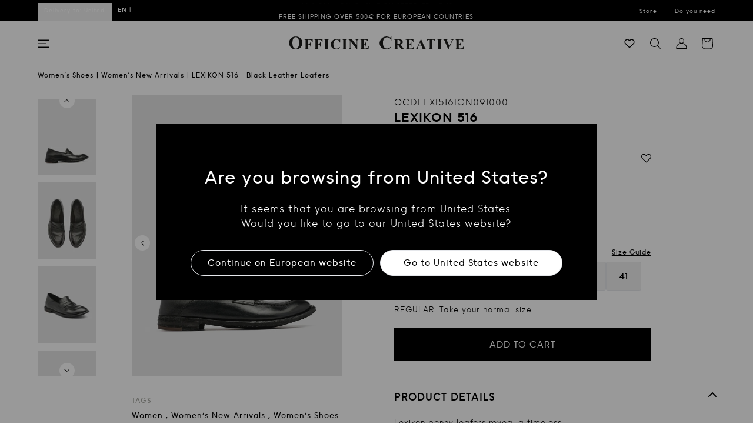

--- FILE ---
content_type: text/html; charset=utf-8
request_url: https://officinecreative.store/products/ocdlexi516ign091000
body_size: 101075
content:
<!doctype html>
<html class="no-js template-type-product" lang="en">
  <head>
    <!-- START Context Data Layer in all pages -->
    

    <script>
      function getPageStatusCode() {
        
        return 200;
        
      }

      function getDeviceType() {
        let userAgent = navigator.userAgent.toLowerCase();
        if (/mobile|android|iphone|ipod|blackberry|opera mini|windows phone/i.test(userAgent)) {
          return 'mobile';
        } else if (/tablet|ipad/i.test(userAgent)) {
          return 'tablet';
        } else {
          return 'desktop';
        }
      }

      window.dataLayer=window.dataLayer||[];
      dataLayer.push({
        event: 'pageview',
        page: {
          page_status_code: getPageStatusCode(),
          pageType: 'product',
          pageCountry: 'BM',
          pageLanguage: 'en',
          device_type: getDeviceType(),
        },
        user: {
          login: 'no',
          user_hashed_email: '',
          user_hashed_phone: '',
          customerId: '',
        }
      });

      function pushDataLayerCartView() {
        window.dataLayer=window.dataLayer||[];
        dataLayer.push({
          event: 'pageview',
          page: {
            page_status_code: getPageStatusCode(),
            pageType: 'cart',
            pageCountry: 'BM',
            pageLanguage: 'en',
            device_type: getDeviceType(),
          },
          user: {
            login: 'no',
            user_hashed_email: '',
            user_hashed_phone: '',
            customerId: '',
          }
        });
      }
    </script>

    <script>
      function getDeviceType() {
      if (window.matchMedia('(max-width: 480px)').matches) return 'm';
      if (window.matchMedia('(min-width: 750px) and (max-width: 1023px)').matches) return 't';
      return 'd';
    }

    function getPageRequest(pathname) {
      const path = pathname.toLowerCase();
      switch (true) {
        case path.includes('/collections/'): {
          if (path.includes('/products/')) return 'product';
          else return 'category listing';
          break;
        }
        case path.includes('/products/'):
          return 'product';
        case path.includes('/cart'):
          return 'cart';
        case path.includes('/checkouts/'): {
          if (path.includes('/thank-you')) return 'purchase';
          else return 'checkout';
          break;
        }
        case path.includes('/search'):
          return 'search results';
        case path.includes('/account'):
          return 'account';
        case path.includes('/shoe-care-after-care-service'):
          return 'customer care';
        case path.includes('/terms-and-conditions-customers'):
        case path.includes('/privacy-policy'):
        case path.includes('/cookie-policy'):
        case path.includes('/return-policy'):
          return 'legal';
        case path.includes('/store-locator'):
          return 'store locator';
        case path.includes('/blogs/'):
          return 'editorial';
        case path.includes('/pages/'):
          return 'other';
        default:
          return 'homepage';
        }
      }

    function getLanguage(hostname, pathname){
      const path = pathname.toLowerCase();
      const host = hostname.toLowerCase();

      if (path.startsWith('/en') || path === '/en') return 'EN' ;
      if (path.startsWith('/de') || path === '/de') return 'DE' ;

      if (host.startsWith('it.')) return 'IT' ;
      if (host.startsWith('en.')) return 'EN' ;

      return 'EN';
    }

      window.dataLayer=window.dataLayer||[];
      dataLayer.push({
        event: 'page_view',
        page: {
        page_status_code: "200",
        pageType: getPageRequest(window.location.pathname),
        pageCountry: 'BM',
        pageLanguage: getLanguage(window.location.hostname,window.location.pathname),
            device_type: getDeviceType(),
          },
          user: {
            login: 'no',
            user_hashed_email:undefined,
            user_hashed_phone:undefined,
            customerId:undefined,
          }
        });
    </script>
    <!-- END Context Data Layer in all pages -->

    <!-- Google Tag Manager -->
    <script>
      (function (w, d, s, l, i) {
        w[l] = w[l] || [];
        w[l].push({ 'gtm.start': new Date().getTime(), event: 'gtm.js' });
        var f = d.getElementsByTagName(s)[0],
          j = d.createElement(s),
          dl = l != 'dataLayer' ? '&l=' + l : '';
        j.async = true;
        j.src = 'https://sst.officinecreative.store/gtm.js?id=' + i + dl;
        f.parentNode.insertBefore(j, f);
      })(window, document, 'script', 'dataLayer', 'GTM-MZDPBWP');
    </script>
    <!-- End Google Tag Manager -->
    <meta charset="utf-8">
    <meta http-equiv="X-UA-Compatible" content="IE=edge">
    <meta name="viewport" content="width=device-width,initial-scale=1">
    <meta name="theme-color" content="">
    

     <!-- Meta Trustpilot -->
    <meta name="trustpilot-one-time-domain-verification-id" content="157ebf0e-eee1-4b92-9aa2-5d9b58cd384f"/>
    
    <link rel="canonical" href="https://officinecreative.store/products/ocdlexi516ign091000">
    <link rel="preconnect" href="https://cdn.shopify.com" crossorigin>

    <link rel="preconnect" href="https://fonts.googleapis.com">

    <link
      rel="preconnect"
      href="https://fonts.gstatic.com"
      crossorigin
    >

    
<link rel="icon" type="image/png" href="//officinecreative.store/cdn/shop/files/big-favicon.jpg?crop=center&height=32&v=1718638205&width=32"><link rel="preconnect" href="https://fonts.shopifycdn.com" crossorigin><title>
      LEXIKON 516: Women&#39;s Black Penny Loafer
 &ndash; Officine Creative</title>

    
      <meta name="description" content="Lexikon penny loafers reveal a timeless silhouette emphasized by handcrafted finishes and the fine black leather upper. Shop online on Officine Creative!">
    

    

<meta property="og:site_name" content="OC EU">
<meta property="og:url" content="https://officinecreative.store/products/ocdlexi516ign091000">
<meta property="og:title" content="LEXIKON 516: Women&#39;s Black Penny Loafer">
<meta property="og:type" content="product">
<meta property="og:description" content="Lexikon penny loafers reveal a timeless silhouette emphasized by handcrafted finishes and the fine black leather upper. Shop online on Officine Creative!"><meta property="og:image" content="http://officinecreative.store/cdn/shop/products/OCDLEXI516IGN091000_1.jpg?v=1662969253">
  <meta property="og:image:secure_url" content="https://officinecreative.store/cdn/shop/products/OCDLEXI516IGN091000_1.jpg?v=1662969253">
  <meta property="og:image:width" content="1188">
  <meta property="og:image:height" content="1584"><meta property="og:price:amount" content="520.00">
  <meta property="og:price:currency" content="EUR"><meta name="twitter:card" content="summary_large_image">
<meta name="twitter:title" content="LEXIKON 516: Women&#39;s Black Penny Loafer">
<meta name="twitter:description" content="Lexikon penny loafers reveal a timeless silhouette emphasized by handcrafted finishes and the fine black leather upper. Shop online on Officine Creative!">
<meta name="facebook-domain-verification" content="ch0dey9d84lt6dnc90eikg5shv09yl">


    <script src="//officinecreative.store/cdn/shop/t/52/assets/global.js?v=7519931141555330771769443069" defer="defer"></script>
    <script>window.performance && window.performance.mark && window.performance.mark('shopify.content_for_header.start');</script><meta id="shopify-digital-wallet" name="shopify-digital-wallet" content="/11642492/digital_wallets/dialog">
<meta name="shopify-checkout-api-token" content="e5fe5e4a6aba02e5fb00f7238e31c4ef">
<meta id="in-context-paypal-metadata" data-shop-id="11642492" data-venmo-supported="false" data-environment="production" data-locale="en_US" data-paypal-v4="true" data-currency="EUR">
<link rel="alternate" type="application/json+oembed" href="https://officinecreative.store/products/ocdlexi516ign091000.oembed">
<script async="async" src="/checkouts/internal/preloads.js?locale=en-BM"></script>
<link rel="preconnect" href="https://shop.app" crossorigin="anonymous">
<script async="async" src="https://shop.app/checkouts/internal/preloads.js?locale=en-BM&shop_id=11642492" crossorigin="anonymous"></script>
<script id="apple-pay-shop-capabilities" type="application/json">{"shopId":11642492,"countryCode":"IT","currencyCode":"EUR","merchantCapabilities":["supports3DS"],"merchantId":"gid:\/\/shopify\/Shop\/11642492","merchantName":"OC EU","requiredBillingContactFields":["postalAddress","email","phone"],"requiredShippingContactFields":["postalAddress","email","phone"],"shippingType":"shipping","supportedNetworks":["visa","maestro","masterCard","amex"],"total":{"type":"pending","label":"OC EU","amount":"1.00"},"shopifyPaymentsEnabled":true,"supportsSubscriptions":true}</script>
<script id="shopify-features" type="application/json">{"accessToken":"e5fe5e4a6aba02e5fb00f7238e31c4ef","betas":["rich-media-storefront-analytics"],"domain":"officinecreative.store","predictiveSearch":true,"shopId":11642492,"locale":"en"}</script>
<script>var Shopify = Shopify || {};
Shopify.shop = "officinecreative.myshopify.com";
Shopify.locale = "en";
Shopify.currency = {"active":"EUR","rate":"1.0"};
Shopify.country = "BM";
Shopify.theme = {"name":"shopify-oc\/eu-main","id":158967300426,"schema_name":"OfficineCreative","schema_version":"0.0.2","theme_store_id":null,"role":"main"};
Shopify.theme.handle = "null";
Shopify.theme.style = {"id":null,"handle":null};
Shopify.cdnHost = "officinecreative.store/cdn";
Shopify.routes = Shopify.routes || {};
Shopify.routes.root = "/";</script>
<script type="module">!function(o){(o.Shopify=o.Shopify||{}).modules=!0}(window);</script>
<script>!function(o){function n(){var o=[];function n(){o.push(Array.prototype.slice.apply(arguments))}return n.q=o,n}var t=o.Shopify=o.Shopify||{};t.loadFeatures=n(),t.autoloadFeatures=n()}(window);</script>
<script>
  window.ShopifyPay = window.ShopifyPay || {};
  window.ShopifyPay.apiHost = "shop.app\/pay";
  window.ShopifyPay.redirectState = null;
</script>
<script id="shop-js-analytics" type="application/json">{"pageType":"product"}</script>
<script defer="defer" async type="module" src="//officinecreative.store/cdn/shopifycloud/shop-js/modules/v2/client.init-shop-cart-sync_BT-GjEfc.en.esm.js"></script>
<script defer="defer" async type="module" src="//officinecreative.store/cdn/shopifycloud/shop-js/modules/v2/chunk.common_D58fp_Oc.esm.js"></script>
<script defer="defer" async type="module" src="//officinecreative.store/cdn/shopifycloud/shop-js/modules/v2/chunk.modal_xMitdFEc.esm.js"></script>
<script type="module">
  await import("//officinecreative.store/cdn/shopifycloud/shop-js/modules/v2/client.init-shop-cart-sync_BT-GjEfc.en.esm.js");
await import("//officinecreative.store/cdn/shopifycloud/shop-js/modules/v2/chunk.common_D58fp_Oc.esm.js");
await import("//officinecreative.store/cdn/shopifycloud/shop-js/modules/v2/chunk.modal_xMitdFEc.esm.js");

  window.Shopify.SignInWithShop?.initShopCartSync?.({"fedCMEnabled":true,"windoidEnabled":true});

</script>
<script>
  window.Shopify = window.Shopify || {};
  if (!window.Shopify.featureAssets) window.Shopify.featureAssets = {};
  window.Shopify.featureAssets['shop-js'] = {"shop-cart-sync":["modules/v2/client.shop-cart-sync_DZOKe7Ll.en.esm.js","modules/v2/chunk.common_D58fp_Oc.esm.js","modules/v2/chunk.modal_xMitdFEc.esm.js"],"init-fed-cm":["modules/v2/client.init-fed-cm_B6oLuCjv.en.esm.js","modules/v2/chunk.common_D58fp_Oc.esm.js","modules/v2/chunk.modal_xMitdFEc.esm.js"],"shop-cash-offers":["modules/v2/client.shop-cash-offers_D2sdYoxE.en.esm.js","modules/v2/chunk.common_D58fp_Oc.esm.js","modules/v2/chunk.modal_xMitdFEc.esm.js"],"shop-login-button":["modules/v2/client.shop-login-button_QeVjl5Y3.en.esm.js","modules/v2/chunk.common_D58fp_Oc.esm.js","modules/v2/chunk.modal_xMitdFEc.esm.js"],"pay-button":["modules/v2/client.pay-button_DXTOsIq6.en.esm.js","modules/v2/chunk.common_D58fp_Oc.esm.js","modules/v2/chunk.modal_xMitdFEc.esm.js"],"shop-button":["modules/v2/client.shop-button_DQZHx9pm.en.esm.js","modules/v2/chunk.common_D58fp_Oc.esm.js","modules/v2/chunk.modal_xMitdFEc.esm.js"],"avatar":["modules/v2/client.avatar_BTnouDA3.en.esm.js"],"init-windoid":["modules/v2/client.init-windoid_CR1B-cfM.en.esm.js","modules/v2/chunk.common_D58fp_Oc.esm.js","modules/v2/chunk.modal_xMitdFEc.esm.js"],"init-shop-for-new-customer-accounts":["modules/v2/client.init-shop-for-new-customer-accounts_C_vY_xzh.en.esm.js","modules/v2/client.shop-login-button_QeVjl5Y3.en.esm.js","modules/v2/chunk.common_D58fp_Oc.esm.js","modules/v2/chunk.modal_xMitdFEc.esm.js"],"init-shop-email-lookup-coordinator":["modules/v2/client.init-shop-email-lookup-coordinator_BI7n9ZSv.en.esm.js","modules/v2/chunk.common_D58fp_Oc.esm.js","modules/v2/chunk.modal_xMitdFEc.esm.js"],"init-shop-cart-sync":["modules/v2/client.init-shop-cart-sync_BT-GjEfc.en.esm.js","modules/v2/chunk.common_D58fp_Oc.esm.js","modules/v2/chunk.modal_xMitdFEc.esm.js"],"shop-toast-manager":["modules/v2/client.shop-toast-manager_DiYdP3xc.en.esm.js","modules/v2/chunk.common_D58fp_Oc.esm.js","modules/v2/chunk.modal_xMitdFEc.esm.js"],"init-customer-accounts":["modules/v2/client.init-customer-accounts_D9ZNqS-Q.en.esm.js","modules/v2/client.shop-login-button_QeVjl5Y3.en.esm.js","modules/v2/chunk.common_D58fp_Oc.esm.js","modules/v2/chunk.modal_xMitdFEc.esm.js"],"init-customer-accounts-sign-up":["modules/v2/client.init-customer-accounts-sign-up_iGw4briv.en.esm.js","modules/v2/client.shop-login-button_QeVjl5Y3.en.esm.js","modules/v2/chunk.common_D58fp_Oc.esm.js","modules/v2/chunk.modal_xMitdFEc.esm.js"],"shop-follow-button":["modules/v2/client.shop-follow-button_CqMgW2wH.en.esm.js","modules/v2/chunk.common_D58fp_Oc.esm.js","modules/v2/chunk.modal_xMitdFEc.esm.js"],"checkout-modal":["modules/v2/client.checkout-modal_xHeaAweL.en.esm.js","modules/v2/chunk.common_D58fp_Oc.esm.js","modules/v2/chunk.modal_xMitdFEc.esm.js"],"shop-login":["modules/v2/client.shop-login_D91U-Q7h.en.esm.js","modules/v2/chunk.common_D58fp_Oc.esm.js","modules/v2/chunk.modal_xMitdFEc.esm.js"],"lead-capture":["modules/v2/client.lead-capture_BJmE1dJe.en.esm.js","modules/v2/chunk.common_D58fp_Oc.esm.js","modules/v2/chunk.modal_xMitdFEc.esm.js"],"payment-terms":["modules/v2/client.payment-terms_Ci9AEqFq.en.esm.js","modules/v2/chunk.common_D58fp_Oc.esm.js","modules/v2/chunk.modal_xMitdFEc.esm.js"]};
</script>
<script>(function() {
  var isLoaded = false;
  function asyncLoad() {
    if (isLoaded) return;
    isLoaded = true;
    var urls = ["https:\/\/assets.smartwishlist.webmarked.net\/static\/v6\/smartwishlist.js?shop=officinecreative.myshopify.com","https:\/\/cdn.shopify.com\/s\/files\/1\/1164\/2492\/t\/40\/assets\/globo.formbuilder.init.js?v=1662371904\u0026shop=officinecreative.myshopify.com","https:\/\/app.kiwisizing.com\/web\/js\/dist\/kiwiSizing\/plugin\/SizingPlugin.prod.js?v=330\u0026shop=officinecreative.myshopify.com","\/\/backinstock.useamp.com\/widget\/9396_1767153679.js?category=bis\u0026v=6\u0026shop=officinecreative.myshopify.com"];
    for (var i = 0; i < urls.length; i++) {
      var s = document.createElement('script');
      s.type = 'text/javascript';
      s.async = true;
      s.src = urls[i];
      var x = document.getElementsByTagName('script')[0];
      x.parentNode.insertBefore(s, x);
    }
  };
  if(window.attachEvent) {
    window.attachEvent('onload', asyncLoad);
  } else {
    window.addEventListener('load', asyncLoad, false);
  }
})();</script>
<script id="__st">var __st={"a":11642492,"offset":3600,"reqid":"72014228-0432-4198-b8b2-66fb42ec8e7f-1769464260","pageurl":"officinecreative.store\/products\/ocdlexi516ign091000","u":"27da7e5329e2","p":"product","rtyp":"product","rid":453547950117};</script>
<script>window.ShopifyPaypalV4VisibilityTracking = true;</script>
<script id="captcha-bootstrap">!function(){'use strict';const t='contact',e='account',n='new_comment',o=[[t,t],['blogs',n],['comments',n],[t,'customer']],c=[[e,'customer_login'],[e,'guest_login'],[e,'recover_customer_password'],[e,'create_customer']],r=t=>t.map((([t,e])=>`form[action*='/${t}']:not([data-nocaptcha='true']) input[name='form_type'][value='${e}']`)).join(','),a=t=>()=>t?[...document.querySelectorAll(t)].map((t=>t.form)):[];function s(){const t=[...o],e=r(t);return a(e)}const i='password',u='form_key',d=['recaptcha-v3-token','g-recaptcha-response','h-captcha-response',i],f=()=>{try{return window.sessionStorage}catch{return}},m='__shopify_v',_=t=>t.elements[u];function p(t,e,n=!1){try{const o=window.sessionStorage,c=JSON.parse(o.getItem(e)),{data:r}=function(t){const{data:e,action:n}=t;return t[m]||n?{data:e,action:n}:{data:t,action:n}}(c);for(const[e,n]of Object.entries(r))t.elements[e]&&(t.elements[e].value=n);n&&o.removeItem(e)}catch(o){console.error('form repopulation failed',{error:o})}}const l='form_type',E='cptcha';function T(t){t.dataset[E]=!0}const w=window,h=w.document,L='Shopify',v='ce_forms',y='captcha';let A=!1;((t,e)=>{const n=(g='f06e6c50-85a8-45c8-87d0-21a2b65856fe',I='https://cdn.shopify.com/shopifycloud/storefront-forms-hcaptcha/ce_storefront_forms_captcha_hcaptcha.v1.5.2.iife.js',D={infoText:'Protected by hCaptcha',privacyText:'Privacy',termsText:'Terms'},(t,e,n)=>{const o=w[L][v],c=o.bindForm;if(c)return c(t,g,e,D).then(n);var r;o.q.push([[t,g,e,D],n]),r=I,A||(h.body.append(Object.assign(h.createElement('script'),{id:'captcha-provider',async:!0,src:r})),A=!0)});var g,I,D;w[L]=w[L]||{},w[L][v]=w[L][v]||{},w[L][v].q=[],w[L][y]=w[L][y]||{},w[L][y].protect=function(t,e){n(t,void 0,e),T(t)},Object.freeze(w[L][y]),function(t,e,n,w,h,L){const[v,y,A,g]=function(t,e,n){const i=e?o:[],u=t?c:[],d=[...i,...u],f=r(d),m=r(i),_=r(d.filter((([t,e])=>n.includes(e))));return[a(f),a(m),a(_),s()]}(w,h,L),I=t=>{const e=t.target;return e instanceof HTMLFormElement?e:e&&e.form},D=t=>v().includes(t);t.addEventListener('submit',(t=>{const e=I(t);if(!e)return;const n=D(e)&&!e.dataset.hcaptchaBound&&!e.dataset.recaptchaBound,o=_(e),c=g().includes(e)&&(!o||!o.value);(n||c)&&t.preventDefault(),c&&!n&&(function(t){try{if(!f())return;!function(t){const e=f();if(!e)return;const n=_(t);if(!n)return;const o=n.value;o&&e.removeItem(o)}(t);const e=Array.from(Array(32),(()=>Math.random().toString(36)[2])).join('');!function(t,e){_(t)||t.append(Object.assign(document.createElement('input'),{type:'hidden',name:u})),t.elements[u].value=e}(t,e),function(t,e){const n=f();if(!n)return;const o=[...t.querySelectorAll(`input[type='${i}']`)].map((({name:t})=>t)),c=[...d,...o],r={};for(const[a,s]of new FormData(t).entries())c.includes(a)||(r[a]=s);n.setItem(e,JSON.stringify({[m]:1,action:t.action,data:r}))}(t,e)}catch(e){console.error('failed to persist form',e)}}(e),e.submit())}));const S=(t,e)=>{t&&!t.dataset[E]&&(n(t,e.some((e=>e===t))),T(t))};for(const o of['focusin','change'])t.addEventListener(o,(t=>{const e=I(t);D(e)&&S(e,y())}));const B=e.get('form_key'),M=e.get(l),P=B&&M;t.addEventListener('DOMContentLoaded',(()=>{const t=y();if(P)for(const e of t)e.elements[l].value===M&&p(e,B);[...new Set([...A(),...v().filter((t=>'true'===t.dataset.shopifyCaptcha))])].forEach((e=>S(e,t)))}))}(h,new URLSearchParams(w.location.search),n,t,e,['guest_login'])})(!0,!0)}();</script>
<script integrity="sha256-4kQ18oKyAcykRKYeNunJcIwy7WH5gtpwJnB7kiuLZ1E=" data-source-attribution="shopify.loadfeatures" defer="defer" src="//officinecreative.store/cdn/shopifycloud/storefront/assets/storefront/load_feature-a0a9edcb.js" crossorigin="anonymous"></script>
<script crossorigin="anonymous" defer="defer" src="//officinecreative.store/cdn/shopifycloud/storefront/assets/shopify_pay/storefront-65b4c6d7.js?v=20250812"></script>
<script data-source-attribution="shopify.dynamic_checkout.dynamic.init">var Shopify=Shopify||{};Shopify.PaymentButton=Shopify.PaymentButton||{isStorefrontPortableWallets:!0,init:function(){window.Shopify.PaymentButton.init=function(){};var t=document.createElement("script");t.src="https://officinecreative.store/cdn/shopifycloud/portable-wallets/latest/portable-wallets.en.js",t.type="module",document.head.appendChild(t)}};
</script>
<script data-source-attribution="shopify.dynamic_checkout.buyer_consent">
  function portableWalletsHideBuyerConsent(e){var t=document.getElementById("shopify-buyer-consent"),n=document.getElementById("shopify-subscription-policy-button");t&&n&&(t.classList.add("hidden"),t.setAttribute("aria-hidden","true"),n.removeEventListener("click",e))}function portableWalletsShowBuyerConsent(e){var t=document.getElementById("shopify-buyer-consent"),n=document.getElementById("shopify-subscription-policy-button");t&&n&&(t.classList.remove("hidden"),t.removeAttribute("aria-hidden"),n.addEventListener("click",e))}window.Shopify?.PaymentButton&&(window.Shopify.PaymentButton.hideBuyerConsent=portableWalletsHideBuyerConsent,window.Shopify.PaymentButton.showBuyerConsent=portableWalletsShowBuyerConsent);
</script>
<script data-source-attribution="shopify.dynamic_checkout.cart.bootstrap">document.addEventListener("DOMContentLoaded",(function(){function t(){return document.querySelector("shopify-accelerated-checkout-cart, shopify-accelerated-checkout")}if(t())Shopify.PaymentButton.init();else{new MutationObserver((function(e,n){t()&&(Shopify.PaymentButton.init(),n.disconnect())})).observe(document.body,{childList:!0,subtree:!0})}}));
</script>
<link id="shopify-accelerated-checkout-styles" rel="stylesheet" media="screen" href="https://officinecreative.store/cdn/shopifycloud/portable-wallets/latest/accelerated-checkout-backwards-compat.css" crossorigin="anonymous">
<style id="shopify-accelerated-checkout-cart">
        #shopify-buyer-consent {
  margin-top: 1em;
  display: inline-block;
  width: 100%;
}

#shopify-buyer-consent.hidden {
  display: none;
}

#shopify-subscription-policy-button {
  background: none;
  border: none;
  padding: 0;
  text-decoration: underline;
  font-size: inherit;
  cursor: pointer;
}

#shopify-subscription-policy-button::before {
  box-shadow: none;
}

      </style>

<script>window.performance && window.performance.mark && window.performance.mark('shopify.content_for_header.end');</script>


    <style data-shopify>
          @font-face {
              font-family: "II_VorkursBold";
              src: url("//officinecreative.store/cdn/shop/t/52/assets/II_Vorkurs_Bold.ttf?v=90045088544940380821742809506") format("truetype");
              font-weight: bold;
              font-style: normal;
          }

          @font-face {
              font-family: "II_VorkursMedium";
              src: url("//officinecreative.store/cdn/shop/t/52/assets/II_Vorkurs_Medium.ttf?v=122948483343927007801742809507") format("truetype");
              font-weight: normal;
              font-style: normal;
          }

      /* new font */

      @font-face {
        font-family:'Vorkurs';
        src: url("//officinecreative.store/cdn/shop/t/52/assets/iivorkursbold-webfont.woff?v=34495579305873171131742809509") format("woff");
        font-weight: bold;
        font-style: normal;
        }

      @font-face {
        font-family:'Vorkurs';
        src: url("//officinecreative.store/cdn/shop/t/52/assets/iivorkursboldoblique-webfont.woff?v=112647577592651683391742809510") format("woff");
        font-weight: bold;
        font-style: oblique;
        }

      @font-face {
        font-family:'Vorkurs';
        src: url("//officinecreative.store/cdn/shop/t/52/assets/iivorkurslight-webfont.woff?v=131822042570659667531742809511") format("woff");
        font-weight: 300;
        font-style: normal;
        }

      @font-face {
        font-family:'Vorkurs';
        src: url("//officinecreative.store/cdn/shop/t/52/assets/iivorkurslightoblique-webfont.woff?v=100091065910629303471742809511") format("woff");
        font-weight: 300;
        font-style: oblique;
       }

      @font-face {
        font-family:'Vorkurs';
        src: url("//officinecreative.store/cdn/shop/t/52/assets/iivorkursmedium-webfont.woff?v=61724276736073993841742809512") format("woff");
        font-weight: 500;
        font-style: normal;
       }

      @font-face {
        font-family:'Vorkurs';
        src: url("//officinecreative.store/cdn/shop/t/52/assets/iivorkursmediumoblique-webfont.woff?v=36597515647338612971742809513") format("woff");
        font-weight: 500;
        font-style: oblique;
      }

      /* end */
          @font-face {
  font-family: Assistant;
  font-weight: 400;
  font-style: normal;
  font-display: swap;
  src: url("//officinecreative.store/cdn/fonts/assistant/assistant_n4.9120912a469cad1cc292572851508ca49d12e768.woff2") format("woff2"),
       url("//officinecreative.store/cdn/fonts/assistant/assistant_n4.6e9875ce64e0fefcd3f4446b7ec9036b3ddd2985.woff") format("woff");
}

          @font-face {
  font-family: Assistant;
  font-weight: 700;
  font-style: normal;
  font-display: swap;
  src: url("//officinecreative.store/cdn/fonts/assistant/assistant_n7.bf44452348ec8b8efa3aa3068825305886b1c83c.woff2") format("woff2"),
       url("//officinecreative.store/cdn/fonts/assistant/assistant_n7.0c887fee83f6b3bda822f1150b912c72da0f7b64.woff") format("woff");
}

          
          
          @font-face {
  font-family: Assistant;
  font-weight: 400;
  font-style: normal;
  font-display: swap;
  src: url("//officinecreative.store/cdn/fonts/assistant/assistant_n4.9120912a469cad1cc292572851508ca49d12e768.woff2") format("woff2"),
       url("//officinecreative.store/cdn/fonts/assistant/assistant_n4.6e9875ce64e0fefcd3f4446b7ec9036b3ddd2985.woff") format("woff");
}


          :root {
            --font-body-family: Assistant, sans-serif;
            --font-body-style: normal;
            --font-body-weight: 400;
            --font-body-weight-bold: 700;

            --font-heading-family: Assistant, sans-serif;
            --font-heading-style: normal;
            --font-heading-weight: 400;

            --font-body-scale: 1.1;
            --font-heading-scale: 1.0909090909090908;

            --color-base-text: , , ;
            --color-shadow: , , ;
            --color-base-background-1: , , ;
            --color-base-background-2: , , ;
            --color-base-solid-button-labels: , , ;
            --color-base-outline-button-labels: , , ;
            --color-base-accent-1: , , ;
            --color-base-accent-2: , , ;
            --payment-terms-background-color: #ffffff;

            --gradient-base-background-1: #ffffff;
            --gradient-base-background-2: #f3f3f3;
            --gradient-base-accent-1: #121212;
            --gradient-base-accent-2: #334fb4;

            --media-padding: px;
            --media-border-opacity: 0.05;
            --media-border-width: 1px;
            --media-radius: 0px;
            --media-shadow-opacity: 0.0;
            --media-shadow-horizontal-offset: 0px;
            --media-shadow-vertical-offset: 4px;
            --media-shadow-blur-radius: 5px;

            --page-width: 120rem;
            --page-width-margin: 0rem;

            --card-image-padding: 0.0rem;
            --card-corner-radius: 0.0rem;
            --card-text-alignment: left;
            --card-border-width: 0.0rem;
            --card-border-opacity: 0.1;
            --card-shadow-opacity: 0.0;
            --card-shadow-horizontal-offset: 0.0rem;
            --card-shadow-vertical-offset: 0.4rem;
            --card-shadow-blur-radius: 0.5rem;

            --badge-corner-radius: 4.0rem;

            --popup-border-width: 1px;
            --popup-border-opacity: 0.1;
            --popup-corner-radius: 0px;
            --popup-shadow-opacity: 0.0;
            --popup-shadow-horizontal-offset: 0px;
            --popup-shadow-vertical-offset: 4px;
            --popup-shadow-blur-radius: 5px;

            --drawer-border-width: 1px;
            --drawer-border-opacity: 0.1;
            --drawer-shadow-opacity: 0.0;
            --drawer-shadow-horizontal-offset: 0px;
            --drawer-shadow-vertical-offset: 4px;
            --drawer-shadow-blur-radius: 5px;

            --spacing-sections-desktop: 8px;
            --spacing-sections-mobile: 8px;

            --grid-desktop-vertical-spacing: 8px;
            --grid-desktop-horizontal-spacing: 8px;
            --grid-mobile-vertical-spacing: 4px;
            --grid-mobile-horizontal-spacing: 4px;

            --text-boxes-border-opacity: 0.1;
            --text-boxes-border-width: 0px;
            --text-boxes-radius: 0px;
            --text-boxes-shadow-opacity: 0.0;
            --text-boxes-shadow-horizontal-offset: 0px;
            --text-boxes-shadow-vertical-offset: 4px;
            --text-boxes-shadow-blur-radius: 5px;

            --buttons-radius: 0px;
            --buttons-radius-outset: 0px;
            --buttons-border-width: 3px;
            --buttons-border-opacity: 1.0;
            --buttons-shadow-opacity: 0.0;
            --buttons-shadow-horizontal-offset: 0px;
            --buttons-shadow-vertical-offset: 4px;
            --buttons-shadow-blur-radius: 5px;
            --buttons-border-offset: 0px;

            --inputs-radius: 0px;
            --inputs-border-width: 1px;
            --inputs-border-opacity: 0.55;
            --inputs-shadow-opacity: 0.0;
            --inputs-shadow-horizontal-offset: 0px;
            --inputs-margin-offset: 0px;
            --inputs-shadow-vertical-offset: 4px;
            --inputs-shadow-blur-radius: 5px;
            --inputs-radius-outset: 0px;

            --variant-pills-radius: 40px;
            --variant-pills-border-width: 1px;
            --variant-pills-border-opacity: 0.55;
            --variant-pills-shadow-opacity: 0.0;
            --variant-pills-shadow-horizontal-offset: 0px;
            --variant-pills-shadow-vertical-offset: 4px;
            --variant-pills-shadow-blur-radius: 5px;
          }

          *,
          *::before,
          *::after {
            box-sizing: inherit;
          }

          html {
            box-sizing: border-box;
            font-size: calc(var(--font-body-scale) * 62.5%);
            height: 100%;
          }

          body {
            display: grid;
            grid-template-rows: auto auto 1fr auto;
            grid-template-columns: 100%;
            min-height: 100%;
            margin: 0;
            font-size: 1.5rem;
            letter-spacing: 0.06rem;
            line-height: calc(1 + 0.8 / var(--font-body-scale));
            font-family: var(--font-body-family);
            font-style: var(--font-body-style);
            font-weight: var(--font-body-weight);
          }

          @media screen and (min-width: 750px) {
            body {
              font-size: 1.6rem;
            }
          }
    </style>
    <style>
      @media (max-width: 360px) {
        .header__icon,
        .header__icon--cart .icon {
          height: 3.4rem !important;
          width: 3.4rem !important;
        }
      }
    </style>

    <link rel="stylesheet" media="screen" href="//officinecreative.store/cdn/shop/t/52/assets/base.css?v=77160791617603346111709545325"><link
        rel="stylesheet"
        href="//officinecreative.store/cdn/shop/t/52/assets/component-predictive-search.css?v=165644661289088488651709545329"
        media="print"
        onload="this.media='all'"
      ><script src="//officinecreative.store/cdn/shop/t/52/assets/oc_jq_3_6.min.js?v=115860211936397945481709545331"></script>
    <script type="text/javascript">
      jQuery.event.special.touchstart = {
        setup: function (_, ns, handle) {
          this.addEventListener('touchstart', handle, { passive: !ns.includes('noPreventDefault') });
        },
      };
      jQuery.event.special.touchmove = {
        setup: function (_, ns, handle) {
          this.addEventListener('touchmove', handle, { passive: !ns.includes('noPreventDefault') });
        },
      };
      jQuery.event.special.wheel = {
        setup: function (_, ns, handle) {
          this.addEventListener('wheel', handle, { passive: true });
        },
      };
      jQuery.event.special.mousewheel = {
        setup: function (_, ns, handle) {
          this.addEventListener('mousewheel', handle, { passive: true });
        },
      };
    </script>

    <script src="//officinecreative.store/cdn/shop/t/52/assets/slick.min.js?v=71779134894361685811709545329" defer="defer"></script>
    <script src="//officinecreative.store/cdn/shop/t/52/assets/oc_sectionSlide.js?v=18753340380836354051769443071" defer="defer"></script>
    <script src="//officinecreative.store/cdn/shop/t/52/assets/oc_slide_hover_products.js?v=17710152707665236871709545330"></script>

    <link rel="stylesheet" type="text/css" onload="this.media='all'" href="//officinecreative.store/cdn/shop/t/52/assets/plyr.css?v=48903669648008139841709545329">

    <link rel="stylesheet" media="print" onload="this.media='all'" href="//officinecreative.store/cdn/shop/t/52/assets/slick.css?v=78136971759787606821709545330">
    <link rel="stylesheet" media="screen" href="//officinecreative.store/cdn/shop/t/52/assets/tailwind.css?v=153195532748078365271769443074">
    <link rel="stylesheet" media="screen" href="//officinecreative.store/cdn/shop/t/52/assets/officineCreative.css?v=124684915238679485041769443072">
    <link rel="stylesheet" href="//officinecreative.store/cdn/shop/t/52/assets/component-price.css?v=174938160431040877241709545329" media="screen">

    <script>
  /******LCP STEP ******/
  let lcp = null;
  let fid = null;
  let cls = null;

  new PerformanceObserver((entryList) => {
    for (const entry of entryList.getEntries()) {
      //console.log('LCP candidate:', entry.startTime, entry);
      lcp = entry;
      dataLayer.push({
        event: 'Core web vitals',
        ecommerce: {
          LCP: lcp.renderTime,
        },
      });
    }
  }).observe({ type: 'largest-contentful-paint', buffered: true });

  /******FID STEP ******/
  new PerformanceObserver((entryList) => {
    for (const entry of entryList.getEntries()) {
      const delay = entry.processingStart - entry.startTime;
      //console.log('FID candidate:', delay, entry);
      fid = delay;
      dataLayer.push({
        event: 'Core web vitals',
        ecommerce: {
          FID: fid,
        },
      });
    }
  }).observe({ type: 'first-input', buffered: true });

  /******CLS STEP ******/
  let clsValue = 0;
  let clsEntries = [];

  let sessionValue = 0;
  let sessionEntries = [];

  new PerformanceObserver((entryList) => {
    for (const entry of entryList.getEntries()) {
      // Only count layout shifts without recent user input.
      if (!entry.hadRecentInput) {
        const firstSessionEntry = sessionEntries[0];
        const lastSessionEntry = sessionEntries[sessionEntries.length - 1];

        // If the entry occurred less than 1 second after the previous entry and
        // less than 5 seconds after the first entry in the session, include the
        // entry in the current session. Otherwise, start a new session.
        if (
          sessionValue &&
          entry.startTime - lastSessionEntry.startTime < 1000 &&
          entry.startTime - firstSessionEntry.startTime < 5000
        ) {
          sessionValue += entry.value;
          sessionEntries.push(entry);
        } else {
          sessionValue = entry.value;
          sessionEntries = [entry];
        }

        // If the current session value is larger than the current CLS value,
        // update CLS and the entries contributing to it.
        if (sessionValue > clsValue) {
          clsValue = sessionValue;
          clsEntries = sessionEntries;
          // Log the updated value (and its entries) to the console.
          //console.log('CLS:', clsValue, clsEntries);
          cls = clsValue;
          dataLayer.push({
            event: 'Core web vitals',
            ecommerce: {
              CLS: cls,
            },
          });
        }
      }
    }
  }).observe({ type: 'layout-shift', buffered: true });

  /*** DEVICE TYPE ***/
  var m = window.matchMedia('(max-width: 480px)'); // mobile  media query
  var t = window.matchMedia('(min-width: 750px) and (max-width: 1023px)'); // tablet  media query
  var d = window.matchMedia('(min-width: 1024px)'); // desktop media query
  let device = '';
  if (m.matches) {
    device = 'm';
  } else if (t.matches) {
    device = 't';
  } else {
    device = 'd';
  }

  /**** STORE COUNTRY AND LANGUAGE ****/
  async function getCountry(url = '') {
    // Default options are marked with *
    const response = await fetch(url, {
      method: 'GET',
    });
    return response.text();
  }

  /* LEVELS */
  let first_lvl = '';
  let second_lvl = '';
  let third_lvl = '';
  let lng = 'en';
  if (window.location.origin.includes('it')) lng = 'it';

  //first lvl
  if (document.URL.includes('men')) {
    first_lvl = 'Men';
  }
  if (document.URL.includes('women')) {
    first_lvl = 'Women';
  }
  if (document.URL.includes('accessories')) {
    first_lvl = 'Accessories';
  }
  if (document.URL.includes('boutique')) {
    first_lvl = 'Boutiques';
  }
  if (document.URL.includes('officine-creative')) {
    first_lvl = 'Artisans';
  }
  //second lvl
  if (document.URL.includes('men-accessories')) {
    second_lvl = "All men's accessories";
  }
  if (document.URL.includes('women-accessories')) {
    second_lvl = "All women's accessories";
  }
  if (document.URL.includes('men-new-arrivals')) {
    second_lvl = 'New Arrivals';
  }
  if (document.URL.includes('new-york')) {
    second_lvl = 'New York';
  }
  if (document.URL.includes('paris')) {
    second_lvl = 'Paris';
  }
  //third lvl
  if (document.URL.includes('boots')) {
    third_lvl = 'Boots & Ankle Boots';
  }
  if (document.URL.includes('oxfords')) {
    third_lvl = 'Oxfords shoes';
  }
  if (document.URL.includes('derby')) {
    third_lvl = 'Derby shoes';
  }
  if (document.URL.includes('boots-booties')) {
    third_lvl = 'Boots & Booties';
  }
  if (document.URL.includes('pumps')) {
    third_lvl = 'Pumps & Heels Shoes';
  }
  if (document.URL.includes('derby-oxford')) {
    third_lvl = 'Derby & Oxford shoes';
  }
  if (document.URL.includes('loafers')) {
    third_lvl = 'Loafers shoes';
  }
  if (document.URL.includes('sneakers')) {
    third_lvl = 'Sneakers';
  }
  if (document.URL.includes('sandals')) {
    third_lvl = 'Sandals & Sliders';
  }
  if (document.URL.includes('accessories-backpack')) {
    third_lvl = 'Backpacks';
  }
  if (document.URL.includes('accessories-bags')) {
    third_lvl = 'Bags';
  }
  if (document.URL.includes('accessories-belts')) {
    third_lvl = 'Belts';
  }
  if (document.URL.includes('accessories-wallets')) {
    third_lvl = 'Wallets';
  }
  if (document.URL.includes('accessories-technology')) {
    third_lvl = 'Technologies';
  }
  if (document.URL.includes('accessories-shoecare')) {
    third_lvl = 'Shoecare';
  }

  if (third_lvl != '' && (first_lvl == 'Men' || first_lvl == 'Women')) {
    second_lvl = 'By type';
  }

  getCountry('//www.cloudflare.com/cdn-cgi/trace').then((data) => {
    let country_code = data.replace(/(\r\n|\n|\r)/gm, '').split('loc='); // JSON data parsed by `data.json()` call
    country_code = country_code[1].split('tls=')[0];
    dataLayer.push({
      event: 'Context',
      ecommerce: {
        pageStatusCode: '200',
        storeCountry: country_code,
        storeLanguage: lng,
        pageType: 'product',
        deviceType: device,
        firstLevelCategory: first_lvl,
        secondLevelCategory: second_lvl,
        thirdLevelCategory: third_lvl,
        login: 'no',
        newsletter: '',
        accountId: '',
        'customer-id': '',
        userTotalPurchase: '',
        userTotalogs: '',
        cartTotalValue: '€0.00',
        cartTotalItems: '',
      },
    });
  });
</script>

  
  <script>
    document.addEventListener('DOMContentLoaded', function () {
      let page = '';
      let refer = document.referrer;
      if (refer.includes('collections')) {
        page = 'Collection Page';
      } else if (refer.includes('cart')) {
        page = 'Cart page';
      } else {
        page = 'Home Page';
      }
      dataLayer.push({
        event: 'detail',
        ecommerce: {
          currencyCode: 'EUR', // Valuta locale
          detail: {
            actionField: { list: page }, //Tipologia di pagina in cui l’utente effettua il click e tipo di lista.
            products: [
              {
                name: 'LEXIKON 516 - Black Leather Loafers', // Nome prodotto
                id: 'OCDLEXI516IGN091000360', //SKU o ID completo del prodotto
                price: '520.00', //Prezzo di vendita del prodotto
                category: 'Women/Loafers',
              },
            ],
          },
        },
      });
    });
  </script><script>
    document.addEventListener('DOMContentLoaded', function () {
      let add = document.querySelector('.main_product_form .product-form__buttons');
      let variant = null;
      let sku = null;
      add.addEventListener('click', function () {
        document.querySelectorAll('.variant-block').forEach(function (block) {
          if (block.getAttribute('data-selected') === 'true') {
            variant = block.getAttribute('data-variant-title');
            sku = block.getAttribute('data-sku');
          }
        });
        let quantity = document.querySelector('.wrap_addToCart .quantity__input').value;
        dataLayer.push({
          event: 'addToCart',
          ecommerce: {
            currencyCode: 'EUR', // Valuta locale
            add: {
              products: [
                {
                  name: 'LEXIKON 516 - Black Leather Loafers', // Nome prodotto
                  id: sku, //SKU o ID completo del prodotto
                  variant: variant ? variant : '',
                  price: '520.00', //Prezzo di vendita del prodotto
                  category: 'Women/Loafers',
                  quantity: quantity,
                },
              ],
            },
          },
        });
      });
    });
  </script><script>
  document.addEventListener('DOMContentLoaded', function () {
    let form = document.querySelector('.subscribe_newsletter');
    if (form) {
      form.addEventListener('click', function () {
        let errorNewsletterMail = document.querySelector('.newsletter_email .error_email');
        let errorNewsletterPrivacy = document.querySelector('.newsletter_email .error_privacy');
        let errorNewsletterSendMail = document.querySelector('.newsletter_email .error_send_email');
        if (errorNewsletterMail.style.display == 'block' || errorNewsletterPrivacy.style.display == 'block') {
          dataLayer.push({
            event: 'iscrizioneNewsletter',
            eventCategory: 'Iscrizione Newsletter',
            eventAction: 'Footer', // valori ammissibili: Popup/Footer
            eventLabel: 'Error', // valori ammissibili: Submit/Error
          });
        } else {
          dataLayer.push({
            event: 'iscrizioneNewsletter',
            eventCategory: 'Iscrizione Newsletter',
            eventAction: 'Footer', // valori ammissibili: Popup/Footer
            eventLabel: 'Submit', // valori ammissibili: Submit/Error
          });
        }
      });
    }
  });
</script>




  <script>
    document.addEventListener('DOMContentLoaded', function () {
      document.addEventListener('click', function (e) {
        if (e.target.id == 'wishlist_icon') {
          var parent = e.target.parentNode.parentNode;
          /* RIMUOVI DALLA WISHLIST */
          if (e.target.classList.contains('fa-heart-o')) {
            dataLayer.push({
              event: 'removeFromWishList',
              ecommerce: {
                currencyCode: 'EUR', // Valuta locale
                add: {
                  products: [
                    {
                      name: parent.dataset.name, // Nome prodotto
                      id: parent.dataset.id, //SKU o ID completo del prodotto
                      variant: parent.dataset.variantValue, //Specificare il formato del prodotto
                      price: parent.dataset.price, //Prezzo di vendita del prodotto
                      category: parent.dataset.category,
                      quantity: 1,
                    },
                  ],
                },
              },
            });
          }
          /* AGGIUNGI ALLA WISHLIST */
          if (e.target.classList.contains('fa-heart')) {
            dataLayer.push({
              event: 'addToWishList',
              ecommerce: {
                currencyCode: 'EUR', // Valuta locale
                add: {
                  products: [
                    {
                      name: parent.dataset.name, // Nome prodotto
                      id: parent.dataset.id, //SKU o ID completo del prodotto
                      variant: parent.dataset.variantValue, //Specificare il formato del prodotto
                      price: parent.dataset.price, //Prezzo di vendita del prodotto
                      category: parent.dataset.category,
                      quantity: 1,
                    },
                  ],
                },
              },
            });
          }
        }
      });
    });
  </script>





<script>
  window.OcShopify = window?.OcShopify || {};
  window.OcShopify = {
    trackDiscount: function(discountData){
      const { discounts,line_discount } = discountData;
      let cartPromotions;

      if (!line_discount || line_discount.length < 1){
        cartPromotions = discounts;
      }
      else {
        const lineDiscounts = line_discount.map(d => d.discount_application.title);
        cartPromotions = discounts
                .filter(discount => !lineDiscounts.includes(discount.title));
      }

      const cart_promotion_title = cartPromotions
              .map(p => p.title)
              .join(',');
      const cart_promotion_value = cartPromotions
              .reduce((acc,curr) => acc + curr.amount, 0);

      return {
        cart_promotion_title,
        cart_promotion_value: (cart_promotion_value / 100).toFixed(2),
      }
    },
    // we globally define trackItemPayload as unique function to set item payload for products
    // this fn works in conjunction with snippets/product-tracking-info.liquid & on-add-product-info.liquid
    trackItemPayload: function(dataset){
      return {
        item_name:dataset?.itemName,
        item_id:dataset?.itemId,
        item_sku:dataset?.itemSku,
        product_id:dataset?.productId,
        currency:window?.Shopify?.currency?.active,
        price:dataset?.price,
        full_price:dataset?.fullPrice,
        discount:dataset?.discount,
        promotion_name:dataset?.promotionName,
        //item_category:'',
        //item_category1:'',
        //item_category2:'',
        //item_category3:'',
        //item_category4:'',
        quantity:dataset?.quantity || 1,
        item_brand:dataset?.itemBrand,
        item_variant:dataset?.itemVariant,
        item_color:dataset?.itemColor,
        item_availability:dataset?.itemAvailability,
        item_gender:dataset?.gender,
        item_isdiscounted:dataset?.itemIsdiscounted,
      }
    },
    // Because mini cart & wishlist are JS injected, cart and main product are SSR, with differents use of Cart Rest API,
    // we use a fetch to static section on-add-product-info to be able to recover all infos. As for now, needed infos, are shattered between tags, metafields, product types, not existing, ...
    trackAddToCart: async function(url, extras = null) {
      try{
        const response = await fetch(`${url}&section_id=on-add-product-info`);
        if (!response.ok) throw Error(response.statusText);
        const text = await response.text();
        const parser = new DOMParser();
        const html = parser.parseFromString(text, 'text/html');
        const productInfo = html.querySelector('.js_fetched-product-info');
        const cartValue = productInfo?.dataset?.cartValue;
        let trackingInfo = this.trackItemPayload(productInfo?.dataset);
        let cartDiscountInfo = {};

        if (extras) {
          if (extras?.discount && extras?.discount?.discounts?.length > 0) {
            cartDiscountInfo = this.trackDiscount(extras.discount);
          }
        }

        window.dataLayer = window.dataLayer || [];
        dataLayer.push({ ecommerce: null });
        dataLayer.push({
          event: 'add_to_cart',
          ecommerce: {
            currency: window?.Shopify?.currency?.active,
            value:cartValue,
            ...cartDiscountInfo,
            items:[trackingInfo],
          }
        })

      }
      catch(e){
        console.error('event error',e);
      }
    },

  }
</script>
<script>
  window.document.addEventListener('oc:view_cart', function(event) {
    const { trackItemPayload } = window?.OcShopify;
    if (!('type' in event?.detail) || !('value' in event?.detail) || !trackItemPayload) return;
    const {type,value} = event.detail;

    let cartDiscounts = {};
    if ('cart_promotion_title' in event.detail && 'cart_promotion_value' in event.detail) {
      cartDiscounts = {
        cart_promotion_title: event?.detail?.cart_promotion_title,
        cart_promotion_value: event?.detail?.cart_promotion_value,
      }
    }
    else if ('cart_discounts' in event.detail) {
      const cart_promotion_title = event?.detail?.cart_discounts
        .map(d => d.title)
        .join(',')
      const cart_promotion_value = event?.detail?.cart_discounts
        .reduce((sum, d) => sum + Number(d?.total_allocated_amount || 0), 0);
      cartDiscounts = {
        cart_promotion_title,
        cart_promotion_value: (cart_promotion_value / 100).toFixed(2)
      }

    }
    const selector = type === 'minicart' ? 'cart-notification' : 'cart_items';
    const cart = window.document.getElementById(selector);
    const products = cart.querySelectorAll('.js_gtm-track');
    const trackingInfo = [];
    products.forEach(p => trackingInfo.push(trackItemPayload(p?.dataset)));

    window.dataLayer = window.dataLayer || [];
    dataLayer.push({ ecommerce: null });
    dataLayer.push({
      event: 'view_cart',
      ecommerce: {
        currency: window?.Shopify?.currency?.active,
        value,
        ...cartDiscounts,
        items:trackingInfo
      }
    })
  })

  
    window.document.addEventListener('DOMContentLoaded', function() {
      const { trackItemPayload } = window?.OcShopify;
      if (!trackItemPayload) return;
      const productInfo = window.document.querySelector('product-form .js_gtm-track ');
      const trackingInfo = trackItemPayload(productInfo?.dataset);

      window.dataLayer = window.dataLayer || [];
      dataLayer.push({ ecommerce: null });
      dataLayer.push({
        event: 'view_item',
        ecommerce: {
          currency: window?.Shopify?.currency?.active,
          value: "0.00",
          items:[trackingInfo],
        }
      })
    })
  
  window.document.addEventListener('oc:variant_change', function(event){
    const { trackItemPayload } = window?.OcShopify;
    if ( !('cartValue' in event?.detail) || !trackItemPayload) return;
    const {cartValue} = event.detail;
    const productInfo = window.document.querySelector('product-form .js_gtm-track ');
    const trackingInfo = trackItemPayload(productInfo?.dataset);

    window.dataLayer = window.dataLayer || [];
    dataLayer.push({ ecommerce: null });
    dataLayer.push({
      event: 'view_item',
      ecommerce: {
        currency: window?.Shopify?.currency?.active,
        value: cartValue,
        items:[trackingInfo],
      }
    })
  })
</script>

    

    <script type="application/ld+json">
      {
        "@context": "https://schema.org",
        "@type": "Organization",
        "url": "https://it.officinecreative.store",
        "logo": "//officinecreative.store/cdn/shop/files/logo.png?v=1613608489"
      }
    </script>

    <!-- Hotjar Tracking Code for https://www.officinecreative.store/ -->
    <script>
      (function (h, o, t, j, a, r) {
        h.hj =
          h.hj ||
          function () {
            (h.hj.q = h.hj.q || []).push(arguments);
          };
        h._hjSettings = { hjid: 3322026, hjsv: 6 };
        a = o.getElementsByTagName('head')[0];
        r = o.createElement('script');
        r.async = 1;
        r.src = t + h._hjSettings.hjid + j + h._hjSettings.hjsv;
        a.appendChild(r);
      })(window, document, 'https://static.hotjar.com/c/hotjar-', '.js?sv=');
    </script>

    

    <!-- custom hreflang -->
    
  <!-- START URLMAPPING --><link rel="alternate" href="https://officinecreative.store/products/ocdlexi516ign091000" hreflang="x-default" />

              <link rel="alternate" href="https://officinecreative.store/products/ocdlexi516ign091000"
                    hreflang="en-GB" />
              <link rel="alternate" href="https://officinecreative.store/products/ocdlexi516ign091000"
                    hreflang="en-FR" />
              <link rel="alternate" href="https://officinecreative.store/products/ocdlexi516ign091000"
                    hreflang="en-DK" />
              <link rel="alternate" href="https://officinecreative.store/products/ocdlexi516ign091000"
                    hreflang="en-DE" />
              <link rel="alternate" href="https://officinecreative.store/products/ocdlexi516ign091000"
                    hreflang="en-NL" />
              <link rel="alternate" href="https://officinecreative.store/products/ocdlexi516ign091000"
                    hreflang="en-PL" />
              <link rel="alternate" href="https://officinecreative.store/products/ocdlexi516ign091000"
                    hreflang="en-RU" />
              <link rel="alternate" href="https://officinecreative.store/products/ocdlexi516ign091000"
                    hreflang="en-SK" />
              <link rel="alternate" href="https://officinecreative.store/products/ocdlexi516ign091000"
                    hreflang="en-AT" />
              <link rel="alternate" href="https://officinecreative.store/products/ocdlexi516ign091000"
                    hreflang="en-ES" />
              <link rel="alternate" href="https://officinecreative.store/products/ocdlexi516ign091000"
                    hreflang="en-CA" />
              <link rel="alternate" href="https://it.officinecreative.store/products/ocdlexi516ign091000"
                    hreflang="it-IT" />
              <link rel="alternate" href="https://officinecreative.store/de/products/ocdlexi516ign091000"
                    hreflang="de" /><!-- END URLMAPPING -->

    <!-- end custom hreflang -->

    
  <!-- BEGIN app block: shopify://apps/powerful-form-builder/blocks/app-embed/e4bcb1eb-35b2-42e6-bc37-bfe0e1542c9d --><script type="text/javascript" hs-ignore data-cookieconsent="ignore">
  var Globo = Globo || {};
  var globoFormbuilderRecaptchaInit = function(){};
  var globoFormbuilderHcaptchaInit = function(){};
  window.Globo.FormBuilder = window.Globo.FormBuilder || {};
  window.Globo.FormBuilder.shop = {"configuration":{"money_format":"€{{amount}}"},"pricing":{"features":{"bulkOrderForm":true,"cartForm":true,"fileUpload":30,"removeCopyright":true,"restrictedEmailDomains":true,"metrics":true}},"settings":{"copyright":"Powered by <a href=\"https://globosoftware.net\" target=\"_blank\">Globo</a> <a href=\"https://apps.shopify.com/form-builder-contact-form\" target=\"_blank\">Form</a>","hideWaterMark":false,"reCaptcha":{"recaptchaType":"v2","siteKey":false,"languageCode":"it"},"hCaptcha":{"siteKey":false},"scrollTop":false,"customCssCode":"","customCssEnabled":false,"additionalColumns":[]},"encryption_form_id":0,"url":"https://form.globo.io/","CDN_URL":"https://dxo9oalx9qc1s.cloudfront.net","app_id":"1783207"};

  if(window.Globo.FormBuilder.shop.settings.customCssEnabled && window.Globo.FormBuilder.shop.settings.customCssCode){
    const customStyle = document.createElement('style');
    customStyle.type = 'text/css';
    customStyle.innerHTML = window.Globo.FormBuilder.shop.settings.customCssCode;
    document.head.appendChild(customStyle);
  }

  window.Globo.FormBuilder.forms = [];
    
      
      
      
      window.Globo.FormBuilder.forms[90725] = {"90725":{"elements":[{"id":"group-1","type":"group","label":"Page 1","description":"","elements":[{"id":"devider","type":"devider","hideDevider":false,"hidden":false},{"id":"name","type":"name","label":{"it":"Nome e Cognome","de":"Your Firstname and Lastname","en":"Your Firstname and Lastname"},"placeholder":"","description":"","limitCharacters":false,"characters":100,"hideLabel":false,"keepPositionLabel":false,"required":true,"ifHideLabel":false,"inputIcon":"","columnWidth":50},{"id":"email","type":"email","label":{"it":"Email","de":"Your Email","en":"Your Email"},"placeholder":"","description":"","limitCharacters":false,"characters":100,"hideLabel":false,"keepPositionLabel":false,"required":true,"ifHideLabel":false,"inputIcon":"","columnWidth":50,"conditionalField":false},{"id":"phone","type":"phone","label":{"it":"Cellulare","de":"Your Phone","en":"Your Phone"},"placeholder":"","description":"","validatePhone":false,"onlyShowFlag":false,"defaultCountryCode":"us","limitCharacters":false,"characters":100,"hideLabel":false,"keepPositionLabel":false,"required":false,"ifHideLabel":false,"inputIcon":"","columnWidth":50,"conditionalField":false},{"id":"text","type":"text","label":{"it":"Indirizzo di spedizione","de":"Delivery address","en":"Delivery address"},"placeholder":"","description":"","limitCharacters":false,"characters":100,"hideLabel":false,"keepPositionLabel":false,"required":true,"ifHideLabel":false,"inputIcon":"","columnWidth":50,"conditionalField":false},{"id":"text-2","type":"text","label":{"it":"Città","de":"City","en":"City"},"placeholder":"","description":"","limitCharacters":false,"characters":100,"hideLabel":false,"keepPositionLabel":false,"required":false,"ifHideLabel":false,"inputIcon":"","columnWidth":50,"conditionalField":false},{"id":"text-3","type":"text","label":{"it":"CAP","de":"Postcode","en":"Postcode"},"placeholder":"","description":"","limitCharacters":false,"characters":100,"hideLabel":false,"keepPositionLabel":false,"required":true,"ifHideLabel":false,"inputIcon":"","columnWidth":50,"conditionalField":false},{"id":"country","type":"country","label":{"it":"Paese","de":"Country","en":"Country"},"placeholder":{"it":"Seleziona","de":"Please select","en":"Please select"},"options":"Afghanistan\nAland Islands\nAlbania\nAlgeria\nAndorra\nAngola\nAnguilla\nAntigua And Barbuda\nArgentina\nArmenia\nAruba\nAustralia\nAustria\nAzerbaijan\nBahamas\nBahrain\nBangladesh\nBarbados\nBelarus\nBelgium\nBelize\nBenin\nBermuda\nBhutan\nBolivia\nBosnia And Herzegovina\nBotswana\nBouvet Island\nBrazil\nBritish Indian Ocean Territory\nVirgin Islands, British\nBrunei\nBulgaria\nBurkina Faso\nBurundi\nCambodia\nRepublic of Cameroon\nCanada\nCape Verde\nCaribbean Netherlands\nCayman Islands\nCentral African Republic\nChad\nChile\nChina\nChristmas Island\nCocos (Keeling) Islands\nColombia\nComoros\nCongo\nCongo, The Democratic Republic Of The\nCook Islands\nCosta Rica\nCroatia\nCuba\nCuraçao\nCyprus\nCzech Republic\nCôte d'Ivoire\nDenmark\nDjibouti\nDominica\nDominican Republic\nEcuador\nEgypt\nEl Salvador\nEquatorial Guinea\nEritrea\nEstonia\nEswatini\nEthiopia\nFalkland Islands (Malvinas)\nFaroe Islands\nFiji\nFinland\nFrance\nFrench Guiana\nFrench Polynesia\nFrench Southern Territories\nGabon\nGambia\nGeorgia\nGermany\nGhana\nGibraltar\nGreece\nGreenland\nGrenada\nGuadeloupe\nGuatemala\nGuernsey\nGuinea\nGuinea Bissau\nGuyana\nHaiti\nHeard Island And Mcdonald Islands\nHonduras\nHong Kong\nHungary\nIceland\nIndia\nIndonesia\nIran, Islamic Republic Of\nIraq\nIreland\nIsle Of Man\nIsrael\nItaly\nJamaica\nJapan\nJersey\nJordan\nKazakhstan\nKenya\nKiribati\nKosovo\nKuwait\nKyrgyzstan\nLao People's Democratic Republic\nLatvia\nLebanon\nLesotho\nLiberia\nLibyan Arab Jamahiriya\nLiechtenstein\nLithuania\nLuxembourg\nMacao\nMadagascar\nMalawi\nMalaysia\nMaldives\nMali\nMalta\nMartinique\nMauritania\nMauritius\nMayotte\nMexico\nMoldova, Republic of\nMonaco\nMongolia\nMontenegro\nMontserrat\nMorocco\nMozambique\nMyanmar\nNamibia\nNauru\nNepal\nNetherlands\nNetherlands Antilles\nNew Caledonia\nNew Zealand\nNicaragua\nNiger\nNigeria\nNiue\nNorfolk Island\nKorea, Democratic People's Republic Of\nNorth Macedonia\nNorway\nOman\nPakistan\nPalestinian Territory, Occupied\nPanama\nPapua New Guinea\nParaguay\nPeru\nPhilippines\nPitcairn\nPoland\nPortugal\nQatar\nReunion\nRomania\nRussia\nRwanda\nSamoa\nSan Marino\nSao Tome And Principe\nSaudi Arabia\nSenegal\nSerbia\nSeychelles\nSierra Leone\nSingapore\nSint Maarten\nSlovakia\nSlovenia\nSolomon Islands\nSomalia\nSouth Africa\nSouth Georgia And The South Sandwich Islands\nSouth Korea\nSouth Sudan\nSpain\nSri Lanka\nSaint Barthélemy\nSaint Helena\nSaint Kitts And Nevis\nSaint Lucia\nSaint Martin\nSaint Pierre And Miquelon\nSt. Vincent\nSudan\nSuriname\nSvalbard And Jan Mayen\nSweden\nSwitzerland\nSyria\nTaiwan\nTajikistan\nTanzania, United Republic Of\nThailand\nTimor Leste\nTogo\nTokelau\nTonga\nTrinidad and Tobago\nTunisia\nTurkey\nTurkmenistan\nTurks and Caicos Islands\nTuvalu\nUnited States Minor Outlying Islands\nUganda\nUkraine\nUnited Arab Emirates\nUnited Kingdom\nUnited States\nUruguay\nUzbekistan\nVanuatu\nHoly See (Vatican City State)\nVenezuela\nVietnam\nWallis And Futuna\nWestern Sahara\nYemen\nZambia\nZimbabwe","description":"","defaultOption":"","hideLabel":false,"keepPositionLabel":false,"required":true,"ifHideLabel":false,"inputIcon":"","columnWidth":50,"conditionalField":false},{"id":"select","type":"select","label":{"it":"Motivo del reso","de":"Reason of returns","en":"Reason of returns"},"placeholder":{"it":"Seleziona","de":"Please select","en":"Please select"},"options":[{"label":{"it":"Taglia piccola","de":"Small size","en":"Small size"},"value":"Small size"},{"label":{"it":"Taglia grande","de":"Large size","en":"Large size"},"value":"Large size"},{"label":{"it":"L'articolo è danneggiato o difettoso","de":"The items arrived damaged or defective","en":"The items arrived damaged or defective"},"value":"The items arrived damaged or defective"},{"label":{"it":"Ho ricevuto l'articolo sbagliato","de":"I have received the wrong product","en":"I have received the wrong product"},"value":"I have received the wrong product"},{"label":{"en":"I do not like the product","it":"Non mi piace","de":"I do not like the product"},"value":"I do not like the product"}],"defaultOption":"","description":"","hideLabel":false,"keepPositionLabel":false,"required":true,"ifHideLabel":false,"inputIcon":"","columnWidth":50,"conditionalField":false},{"id":"text-5","type":"text","label":{"it":"Numero d'ordine","de":"Order Number","en":"Order Number"},"placeholder":"","description":"","limitCharacters":false,"characters":100,"hideLabel":false,"keepPositionLabel":false,"required":true,"ifHideLabel":false,"inputIcon":"","columnWidth":50,"conditionalField":false,"onlyShowIf":false,"select":false},{"id":"paragraph","type":"paragraph","text":{"en":"\u003cp class=\"ql-align-justify\"\u003ePlease indicate in the blank spaces below the name and size of one or more products you wish to return:\u003c\/p\u003e","de":"\u003cp class=\"ql-align-justify\"\u003eBitte tragen Sie in den untenstehenden Feldern den Namen und die Größe eines oder mehrerer Produkte ein, die Sie zurücksenden möchten:\u003c\/p\u003e","it":"\u003cp class=\"ql-align-justify\"\u003e\u003cspan style=\"color: rgb(0, 0, 0);\"\u003eIndica negli spazi qui di seguito il nome e la taglia di uno o più prodotti che vuoi rendere:\u003c\/span\u003e\u003c\/p\u003e"},"columnWidth":100,"conditionalField":false,"onlyShowIf":false,"select":false},{"id":"devider-3","type":"devider","hideDevider":false,"conditionalField":false},{"id":"text-4","type":"text","label":{"en":"Product Name 1","de":"Product Name 1","it":"Articolo 1"},"placeholder":"","description":"","limitCharacters":false,"characters":100,"hideLabel":false,"keepPositionLabel":false,"required":true,"ifHideLabel":false,"inputIcon":"","columnWidth":50,"conditionalField":false,"onlyShowIf":false,"select":false},{"id":"select-1","type":"select","label":{"en":"Size","de":"Size","it":"Taglia"},"placeholder":{"it":"Seleziona","de":"Please select","en":"Please select"},"options":[{"label":{"it":"TU","de":"OS","en":"OS"},"value":"OS","description":"Option 24"},{"label":{"en":"36","de":"36","it":"36"},"value":"36"},{"label":"36.5","value":"36.5"},{"label":{"en":"37","de":"37","it":"37"},"value":"37"},{"label":"37.5","value":"37.5"},{"label":{"en":"38","de":"38","it":"38"},"value":"38","description":"Option 3"},{"label":"38.5","value":"38.5"},{"label":{"en":"39","de":"39","it":"39"},"value":"39","description":"Option 4"},{"label":"39.5","value":"39.5"},{"label":{"en":"40","de":"40","it":"40"},"value":"40","description":"Option 5"},{"label":"40.5","value":"40.5"},{"label":{"en":"41","de":"41","it":"41"},"value":"41","description":"Option 6"},{"label":"41.5","value":"41.5"},{"label":{"en":"42","de":"42","it":"42"},"value":"42","description":"Option 7"},{"label":"42.5","value":"42.5"},{"label":{"en":"43","de":"43","it":"43"},"value":"43","description":"Option 8"},{"label":"43.5","value":"43.5"},{"label":{"en":"44","de":"44","it":"44"},"value":"44","description":"Option 9"},{"label":"44.5","value":"44.5"},{"label":{"en":"45","de":"45","it":"45"},"value":"45","description":"Option 10"},{"label":"45.5","value":"45.5"},{"label":{"en":"46","de":"46","it":"46"},"value":"46","description":"Option 11"},{"label":"46.5","value":"46.5"},{"label":{"en":"47","de":"47","it":"47"},"value":"47","description":"Option 12"}],"defaultOption":"","description":"","hideLabel":false,"keepPositionLabel":false,"columnWidth":50,"displayType":"show","displayDisjunctive":false,"conditionalField":false,"required":true},{"id":"devider-1","type":"devider","hideDevider":false,"conditionalField":false,"hidden":true},{"id":"text-1","type":"text","label":{"en":"Product Name 2","de":"Product Name 2","it":"Articolo 2"},"placeholder":"","description":{"en":"","de":"","it":""},"limitCharacters":false,"characters":100,"hideLabel":false,"keepPositionLabel":false,"required":false,"ifHideLabel":false,"inputIcon":"","columnWidth":50,"conditionalField":false,"onlyShowIf":false,"select":false},{"id":"select-3","type":"select","label":{"en":"Size","de":"Size","it":"Taglia"},"placeholder":{"it":"Seleziona","de":"Please select","en":"Please select"},"options":[{"label":{"it":"TU","de":"OS","en":"OS"},"value":"OS","description":"Option 24"},{"label":"36","value":"36"},{"label":"36.5","value":"36.5"},{"label":"37","value":"37"},{"label":"37.5","value":"37.5"},{"label":"38","value":"38"},{"label":"38.5","value":"38.5"},{"label":"39","value":"39"},{"label":"39.5","value":"39.5"},{"label":"40","value":"40"},{"label":"40.5","value":"40.5"},{"label":"41","value":"41"},{"label":"41.5","value":"41.5"},{"label":"42","value":"42"},{"label":"42.5","value":"42.5"},{"label":"43","value":"43"},{"label":"43.5","value":"43.5"},{"label":"44","value":"44"},{"label":"44.5","value":"44.5"},{"label":"45","value":"45"},{"label":"45.5","value":"45.5"},{"label":"46","value":"46"},{"label":"46.5","value":"46.5"},{"label":"47","value":"47"}],"defaultOption":"","description":"","hideLabel":false,"keepPositionLabel":false,"columnWidth":50,"displayType":"show","displayDisjunctive":false,"conditionalField":false},{"id":"text-6","type":"text","label":{"en":"Product Name 3","de":"Product Name 3","it":"Articolo 3"},"placeholder":"","description":"","limitCharacters":false,"characters":100,"hideLabel":false,"keepPositionLabel":false,"required":false,"ifHideLabel":false,"inputIcon":"","columnWidth":50,"conditionalField":false,"onlyShowIf":false,"select":false},{"id":"select-4","type":"select","label":{"en":"Size","de":"Size","it":"Taglia"},"placeholder":{"it":"Seleziona","de":"Please select","en":"Please select"},"options":[{"label":{"it":"TU","de":"OS","en":"OS"},"value":"OS","description":"Option 24"},{"label":"36","value":"36"},{"label":"36.5","value":"36.5"},{"label":"37","value":"37"},{"label":"37.5","value":"37.5"},{"label":"38","value":"38"},{"label":"38.5","value":"38.5"},{"label":"39","value":"39"},{"label":"39.5","value":"39.5"},{"label":"40","value":"40"},{"label":"40.5","value":"40.5"},{"label":"41","value":"41"},{"label":"41.5","value":"41.5"},{"label":"42","value":"42"},{"label":"42.5","value":"42.5"},{"label":"43","value":"43"},{"label":"43.5","value":"43.5"},{"label":"44","value":"44"},{"label":"44.5","value":"44.5"},{"label":"45","value":"45"},{"label":"45.5","value":"45.5"},{"label":"46","value":"46"},{"label":"46.5","value":"46.5"},{"label":"47","value":"47"}],"defaultOption":"","description":"","hideLabel":false,"keepPositionLabel":false,"columnWidth":50,"displayType":"show","displayDisjunctive":false,"conditionalField":false},{"id":"devider-2","type":"devider","hideDevider":false,"conditionalField":false,"onlyShowIf":false,"select":false},{"id":"paragraph-1","type":"paragraph","text":{"en":"\u003cp class=\"ql-align-justify\"\u003eIf you are going to return more than one item, please fill in the product space on the form with each product's name and size.\u003c\/p\u003e","de":"\u003cp class=\"ql-align-justify\"\u003eWenn Sie mehr als einen Artikel zurücksenden möchten, tragen Sie bitte im Formular für jeden Artikel den Namen und die Größe ein.\u003c\/p\u003e","it":"\u003cp class=\"ql-align-justify\"\u003eSe desideri restituire più di un articolo, indica nello spazio dedicato del modulo il nome e la taglia di ciascun prodotto.\u003c\/p\u003e"},"columnWidth":100,"conditionalField":false,"onlyShowIf":false,"select":false,"hidden":true},{"id":"checkbox","type":"checkbox","label":{"en":"Privacy","de":"Privacy","it":"Privacy"},"options":[{"label":{"en":"By sending the form you consent to the processing of personal data pursuant to law n. 679\/2016.","de":"Mit dem Absenden des Formulars stimmen Sie der Verarbeitung personenbezogener Daten gemäß dem Gesetz Nr. 679\/2016 zu.","it":"Inviando il presente modulo, presta il proprio consenso al trattamento dei dati personali ai sensi del Regolamento (UE) 2016\/679 (GDPR) e della normativa vigente."},"value":"By sending the form you consent to the processing of personal data pursuant to law n. 679\/2016."}],"defaultOptions":"","description":"","hideLabel":false,"keepPositionLabel":false,"required":true,"ifHideLabel":false,"inlineOption":100,"columnWidth":100,"conditionalField":false,"onlyShowIf":false,"select":false}]}],"errorMessage":{"required":"Required","invalid":"Invalid","invalidName":"Invalid name","invalidEmail":"Invalid email","invalidURL":"Invalid url","invalidPhone":"Invalid phone","invalidNumber":"Invalid number","invalidPassword":"Invalid password","confirmPasswordNotMatch":"Confirmed password doesn't match","customerAlreadyExists":"Customer already exists","fileSizeLimit":"File size limit","fileNotAllowed":"File not allowed","requiredCaptcha":"Required captcha","requiredProducts":"Please select product","limitQuantity":"The number of products left in stock has been exceeded","shopifyInvalidPhone":"phone - Enter a valid phone number to use this delivery method","shopifyPhoneHasAlready":"phone - Phone has already been taken","shopifyInvalidProvice":"addresses.province - is not valid","otherError":"Something went wrong, please try again"},"appearance":{"layout":"default","width":"1350","style":"flat","mainColor":"rgba(0,0,0,1)","headingColor":"#000","labelColor":"#000","descriptionColor":"#6c757d","optionColor":"#000","paragraphColor":"#000","paragraphBackground":"rgba(255,255,255,1)","background":"none","backgroundColor":"#FFF","backgroundImage":"","backgroundImageAlignment":"middle","floatingIcon":"\u003csvg aria-hidden=\"true\" focusable=\"false\" data-prefix=\"far\" data-icon=\"envelope\" class=\"svg-inline--fa fa-envelope fa-w-16\" role=\"img\" xmlns=\"http:\/\/www.w3.org\/2000\/svg\" viewBox=\"0 0 512 512\"\u003e\u003cpath fill=\"currentColor\" d=\"M464 64H48C21.49 64 0 85.49 0 112v288c0 26.51 21.49 48 48 48h416c26.51 0 48-21.49 48-48V112c0-26.51-21.49-48-48-48zm0 48v40.805c-22.422 18.259-58.168 46.651-134.587 106.49-16.841 13.247-50.201 45.072-73.413 44.701-23.208.375-56.579-31.459-73.413-44.701C106.18 199.465 70.425 171.067 48 152.805V112h416zM48 400V214.398c22.914 18.251 55.409 43.862 104.938 82.646 21.857 17.205 60.134 55.186 103.062 54.955 42.717.231 80.509-37.199 103.053-54.947 49.528-38.783 82.032-64.401 104.947-82.653V400H48z\"\u003e\u003c\/path\u003e\u003c\/svg\u003e","floatingText":"","displayOnAllPage":false,"position":"bottom right","formType":"normalForm","newTemplate":false,"colorScheme":{"solidButton":{"red":0,"green":0,"blue":0},"solidButtonLabel":{"red":255,"green":255,"blue":255},"text":{"red":0,"green":0,"blue":0},"outlineButton":{"red":0,"green":0,"blue":0},"background":null},"popup_trigger":{"after_scrolling":false,"after_timer":false,"on_exit_intent":false}},"afterSubmit":{"action":"clearForm","message":{"en":"\u003cp\u003eThanks for your return request!\u003c\/p\u003e\u003cp\u003e\u003cbr\u003e\u003c\/p\u003e\u003cp\u003eWe'll get back to you as soon as possible.\u003c\/p\u003e","de":"\u003cp\u003eThanks for your return request!\u003c\/p\u003e\u003cp\u003e\u003cbr\u003e\u003c\/p\u003e\u003cp\u003eWe'll get back to you as soon as possible.\u003c\/p\u003e","it":"\u003cp\u003eThanks for your return request!\u003c\/p\u003e\u003cp\u003e\u003cbr\u003e\u003c\/p\u003e\u003cp\u003eWe'll get back to you as soon as possible.\u003c\/p\u003e"},"redirectUrl":"","enableGa":false,"gaEventName":"globo_form_submit","gaEventCategory":"Form Builder by Globo","gaEventAction":"Submit","gaEventLabel":"Contact us form","enableFpx":false,"fpxTrackerName":""},"accountPage":{"showAccountDetail":false,"registrationPage":false,"editAccountPage":false,"header":"Header","active":false,"title":"Account details","headerDescription":"Fill out the form to change account information","afterUpdate":"Message after update","message":"\u003ch5\u003eAccount edited successfully!\u003c\/h5\u003e","footer":"Footer","updateText":"Update","footerDescription":""},"footer":{"description":"","previousText":"Previous","nextText":"Next","submitText":"Send","resetButton":false,"resetButtonText":"Reset","submitFullWidth":true,"submitAlignment":"left"},"header":{"active":true,"title":{"it":"MODULO DI RESO","de":"RÜCKSENDEFORMULAR","en":"RETURNS FORM"},"description":{"en":"\u003cp class=\"ql-align-justify\"\u003e\u0026nbsp;\u003c\/p\u003e\u003cp class=\"ql-align-justify\"\u003eYou may return part or all of an Order, for this we kindly ask you to use the Return Form below, we'll be glad to do our best to support you.\u003c\/p\u003e\u003cp class=\"ql-align-justify\"\u003e\u0026nbsp;\u003c\/p\u003e\u003cp class=\"ql-align-justify\"\u003eAs a Customer you have the right to return the Product(s) from your Order,\u0026nbsp;within \u003cstrong\u003efourteen (14) days\u003c\/strong\u003e\u0026nbsp;from the date such Products were delivered.\u003c\/p\u003e\u003cp class=\"ql-align-justify\"\u003eIn accordance with Officine Creative's procedures, you will be responsible for the shipping expenses associated with returns, based on the destination country. The amount will be deducted from the refund.\u003c\/p\u003e\u003cp class=\"ql-align-justify\"\u003e\u003cstrong\u003eIs not possible to exchange items or sizes.\u003c\/strong\u003e\u003c\/p\u003e\u003cp class=\"ql-align-justify\"\u003e\u003cbr\u003e\u003c\/p\u003e\u003cp class=\"ql-align-justify\"\u003eFor detailed information on our shipping fees, please refer to our \u003ca href=\"https:\/\/officinecreative.store\/pages\/delivery-shipping\" rel=\"noopener noreferrer\" target=\"_blank\"\u003eShipping\u003c\/a\u003e and \u003ca href=\"https:\/\/officinecreative.store\/pages\/return-policy\" rel=\"noopener noreferrer\" target=\"_blank\"\u003eReturn Policy\u003c\/a\u003e\u003c\/p\u003e","de":"\u003cp class=\"ql-align-justify\"\u003eSie können einen Teil oder die gesamte Bestellung zurücksenden. Dafür bitten wir Sie, das untenstehende Rücksendeformular zu verwenden. Wir werden unser Bestes tun, um Sie dabei zu unterstützen.\u003c\/p\u003e\u003cp class=\"ql-align-justify\"\u003e\u003cbr\u003e\u003c\/p\u003e\u003cp class=\"ql-align-justify\"\u003eAls Kunde haben Sie das Recht, die Produkte Ihrer Bestellung innerhalb von vierzehn (14) Tagen nach Erhalt zurückzusenden.\u003c\/p\u003e\u003cp class=\"ql-align-justify\"\u003e\u003cbr\u003e\u003c\/p\u003e\u003cp class=\"ql-align-justify\"\u003eGemäß den Verfahren von Officine Creative sind Sie für die Versandkosten der Rücksendung verantwortlich, abhängig vom Zielland. Dieser Betrag wird von der Rückerstattung abgezogen.\u003c\/p\u003e\u003cp class=\"ql-align-justify\"\u003e\u003cbr\u003e\u003c\/p\u003e\u003cp class=\"ql-align-justify\"\u003eFür detaillierte Informationen zu unseren Versandkosten beachten Sie bitte unsere \u003ca href=\"https:\/\/officinecreative.store\/de\/pages\/delivery-shipping\" rel=\"noopener noreferrer\" target=\"_blank\"\u003eVersand\u003c\/a\u003e- und \u003ca href=\"https:\/\/officinecreative.store\/de\/pages\/return-policy\" rel=\"noopener noreferrer\" target=\"_blank\"\u003eRückgaberichtlinien\u003c\/a\u003e.\u003c\/p\u003e\u003cp class=\"ql-align-justify\"\u003e\u003cbr\u003e\u003c\/p\u003e\u003cp class=\"ql-align-justify\"\u003eBitte beachten Sie, dass ein Umtausch von Artikeln oder Größen nicht möglich ist.\u003c\/p\u003e\u003cp class=\"ql-align-justify\"\u003e\u003cbr\u003e\u003c\/p\u003e","it":"\u003cp class=\"ql-align-justify\"\u003e\u003cbr\u003e\u003c\/p\u003e\u003cp class=\"ql-align-justify\"\u003eÈ possibile restituire uno o più articoli del proprio ordine entro 14 giorni dalla data di consegna. Per procedere, La invitiamo a compilare il Modulo di Reso riportato di seguito;\u003c\/p\u003e\u003cp class=\"ql-align-justify\"\u003e\u003cbr\u003e\u003c\/p\u003e\u003cp class=\"ql-align-justify\"\u003eLe spese di spedizione per il reso sono a carico del Cliente e variano in base al Paese di destinazione. L’importo corrispondente verrà detratto direttamente dal rimborso. Per ulteriori dettagli, consulti la nostra \u003cstrong\u003ePolitica di \u003c\/strong\u003e\u003ca href=\"https:\/\/it.officinecreative.store\/pages\/delivery-shipping\" rel=\"noopener noreferrer\" target=\"_blank\"\u003e\u003cstrong\u003eSpedizione\u003c\/strong\u003e\u003c\/a\u003e\u003cstrong\u003e e \u003c\/strong\u003e\u003ca href=\"https:\/\/it.officinecreative.store\/pages\/return-policy\" rel=\"noopener noreferrer\" target=\"_blank\"\u003e\u003cstrong\u003eReso\u003c\/strong\u003e\u003c\/a\u003e.\u003c\/p\u003e\u003cp class=\"ql-align-justify\"\u003e\u003cbr\u003e\u003c\/p\u003e\u003cp class=\"ql-align-justify\"\u003eSi precisa che \u003cstrong\u003enon\u003c\/strong\u003e è possibile effettuare cambi di articoli o di taglia.\u003c\/p\u003e"},"headerAlignment":"center"},"isStepByStepForm":true,"publish":{"requiredLogin":false,"requiredLoginMessage":"Please \u003ca href=\"\/account\/login\" title=\"login\"\u003elogin\u003c\/a\u003e to continue","publishType":"embedCode","embedCode":"\u003cdiv class=\"globo-formbuilder\" data-id=\"90725\"\u003e\u003c\/div\u003e","shortCode":"{formbuilder:90725}","popup":"\u003cbutton class=\"globo-formbuilder-open\" data-id=\"90725\"\u003eOpen form\u003c\/button\u003e","lightbox":"\u003cdiv class=\"globo-form-publish-modal lightbox hidden\" data-id=\"90725\"\u003e\u003cdiv class=\"globo-form-modal-content\"\u003e\u003cdiv class=\"globo-formbuilder\" data-id=\"90725\"\u003e\u003c\/div\u003e\u003c\/div\u003e\u003c\/div\u003e","enableAddShortCode":false,"selectPage":"","selectPositionOnPage":"top","selectTime":"forever","setCookie":"1","setCookieHours":"1","setCookieWeeks":"1"},"reCaptcha":{"enable":false},"html":"\n\u003cdiv class=\"globo-form default-form globo-form-id-90725 \" data-locale=\"it\" \u003e\n\n\u003cstyle\u003e\n\n\n    :root .globo-form-app[data-id=\"90725\"]{\n        \n        --gfb-color-solidButton: 0,0,0;\n        --gfb-color-solidButtonColor: rgb(var(--gfb-color-solidButton));\n        --gfb-color-solidButtonLabel: 255,255,255;\n        --gfb-color-solidButtonLabelColor: rgb(var(--gfb-color-solidButtonLabel));\n        --gfb-color-text: 0,0,0;\n        --gfb-color-textColor: rgb(var(--gfb-color-text));\n        --gfb-color-outlineButton: 0,0,0;\n        --gfb-color-outlineButtonColor: rgb(var(--gfb-color-outlineButton));\n        --gfb-color-background: ,,;\n        --gfb-color-backgroundColor: rgb(var(--gfb-color-background));\n        \n        --gfb-main-color: rgba(0,0,0,1);\n        --gfb-primary-color: var(--gfb-color-solidButtonColor, var(--gfb-main-color));\n        --gfb-primary-text-color: var(--gfb-color-solidButtonLabelColor, #FFF);\n        --gfb-form-width: 1350px;\n        --gfb-font-family: inherit;\n        --gfb-font-style: inherit;\n        --gfb--image: 40%;\n        --gfb-image-ratio-draft: var(--gfb--image);\n        --gfb-image-ratio: var(--gfb-image-ratio-draft);\n        \n        --gfb-bg-temp-color: #FFF;\n        --gfb-bg-position: middle;\n        \n        --gfb-bg-color: var(--gfb-color-backgroundColor, var(--gfb-bg-temp-color));\n        \n    }\n    \n.globo-form-id-90725 .globo-form-app{\n    max-width: 1350px;\n    width: -webkit-fill-available;\n    \n    background-color: unset;\n    \n    \n}\n\n.globo-form-id-90725 .globo-form-app .globo-heading{\n    color: var(--gfb-color-textColor, #000)\n}\n\n\n.globo-form-id-90725 .globo-form-app .header {\n    text-align:center;\n}\n\n\n.globo-form-id-90725 .globo-form-app .globo-description,\n.globo-form-id-90725 .globo-form-app .header .globo-description{\n    --gfb-color-description: rgba(var(--gfb-color-text), 0.8);\n    color: var(--gfb-color-description, #6c757d);\n}\n.globo-form-id-90725 .globo-form-app .globo-label,\n.globo-form-id-90725 .globo-form-app .globo-form-control label.globo-label,\n.globo-form-id-90725 .globo-form-app .globo-form-control label.globo-label span.label-content{\n    color: var(--gfb-color-textColor, #000);\n    text-align: left;\n}\n.globo-form-id-90725 .globo-form-app .globo-label.globo-position-label{\n    height: 20px !important;\n}\n.globo-form-id-90725 .globo-form-app .globo-form-control .help-text.globo-description,\n.globo-form-id-90725 .globo-form-app .globo-form-control span.globo-description{\n    --gfb-color-description: rgba(var(--gfb-color-text), 0.8);\n    color: var(--gfb-color-description, #6c757d);\n}\n.globo-form-id-90725 .globo-form-app .globo-form-control .checkbox-wrapper .globo-option,\n.globo-form-id-90725 .globo-form-app .globo-form-control .radio-wrapper .globo-option\n{\n    color: var(--gfb-color-textColor, #000);\n}\n.globo-form-id-90725 .globo-form-app .footer,\n.globo-form-id-90725 .globo-form-app .gfb__footer{\n    text-align:left;\n}\n.globo-form-id-90725 .globo-form-app .footer button,\n.globo-form-id-90725 .globo-form-app .gfb__footer button{\n    border:1px solid var(--gfb-primary-color);\n    \n        width:100%;\n    \n}\n.globo-form-id-90725 .globo-form-app .footer button.submit,\n.globo-form-id-90725 .globo-form-app .gfb__footer button.submit\n.globo-form-id-90725 .globo-form-app .footer button.checkout,\n.globo-form-id-90725 .globo-form-app .gfb__footer button.checkout,\n.globo-form-id-90725 .globo-form-app .footer button.action.loading .spinner,\n.globo-form-id-90725 .globo-form-app .gfb__footer button.action.loading .spinner{\n    background-color: var(--gfb-primary-color);\n    color : #ffffff;\n}\n.globo-form-id-90725 .globo-form-app .globo-form-control .star-rating\u003efieldset:not(:checked)\u003elabel:before {\n    content: url('data:image\/svg+xml; utf8, \u003csvg aria-hidden=\"true\" focusable=\"false\" data-prefix=\"far\" data-icon=\"star\" class=\"svg-inline--fa fa-star fa-w-18\" role=\"img\" xmlns=\"http:\/\/www.w3.org\/2000\/svg\" viewBox=\"0 0 576 512\"\u003e\u003cpath fill=\"rgba(0,0,0,1)\" d=\"M528.1 171.5L382 150.2 316.7 17.8c-11.7-23.6-45.6-23.9-57.4 0L194 150.2 47.9 171.5c-26.2 3.8-36.7 36.1-17.7 54.6l105.7 103-25 145.5c-4.5 26.3 23.2 46 46.4 33.7L288 439.6l130.7 68.7c23.2 12.2 50.9-7.4 46.4-33.7l-25-145.5 105.7-103c19-18.5 8.5-50.8-17.7-54.6zM388.6 312.3l23.7 138.4L288 385.4l-124.3 65.3 23.7-138.4-100.6-98 139-20.2 62.2-126 62.2 126 139 20.2-100.6 98z\"\u003e\u003c\/path\u003e\u003c\/svg\u003e');\n}\n.globo-form-id-90725 .globo-form-app .globo-form-control .star-rating\u003efieldset\u003einput:checked ~ label:before {\n    content: url('data:image\/svg+xml; utf8, \u003csvg aria-hidden=\"true\" focusable=\"false\" data-prefix=\"fas\" data-icon=\"star\" class=\"svg-inline--fa fa-star fa-w-18\" role=\"img\" xmlns=\"http:\/\/www.w3.org\/2000\/svg\" viewBox=\"0 0 576 512\"\u003e\u003cpath fill=\"rgba(0,0,0,1)\" d=\"M259.3 17.8L194 150.2 47.9 171.5c-26.2 3.8-36.7 36.1-17.7 54.6l105.7 103-25 145.5c-4.5 26.3 23.2 46 46.4 33.7L288 439.6l130.7 68.7c23.2 12.2 50.9-7.4 46.4-33.7l-25-145.5 105.7-103c19-18.5 8.5-50.8-17.7-54.6L382 150.2 316.7 17.8c-11.7-23.6-45.6-23.9-57.4 0z\"\u003e\u003c\/path\u003e\u003c\/svg\u003e');\n}\n.globo-form-id-90725 .globo-form-app .globo-form-control .star-rating\u003efieldset:not(:checked)\u003elabel:hover:before,\n.globo-form-id-90725 .globo-form-app .globo-form-control .star-rating\u003efieldset:not(:checked)\u003elabel:hover ~ label:before{\n    content : url('data:image\/svg+xml; utf8, \u003csvg aria-hidden=\"true\" focusable=\"false\" data-prefix=\"fas\" data-icon=\"star\" class=\"svg-inline--fa fa-star fa-w-18\" role=\"img\" xmlns=\"http:\/\/www.w3.org\/2000\/svg\" viewBox=\"0 0 576 512\"\u003e\u003cpath fill=\"rgba(0,0,0,1)\" d=\"M259.3 17.8L194 150.2 47.9 171.5c-26.2 3.8-36.7 36.1-17.7 54.6l105.7 103-25 145.5c-4.5 26.3 23.2 46 46.4 33.7L288 439.6l130.7 68.7c23.2 12.2 50.9-7.4 46.4-33.7l-25-145.5 105.7-103c19-18.5 8.5-50.8-17.7-54.6L382 150.2 316.7 17.8c-11.7-23.6-45.6-23.9-57.4 0z\"\u003e\u003c\/path\u003e\u003c\/svg\u003e')\n}\n.globo-form-id-90725 .globo-form-app .globo-form-control .checkbox-wrapper .checkbox-input:checked ~ .checkbox-label:before {\n    border-color: var(--gfb-primary-color);\n    box-shadow: 0 4px 6px rgba(50,50,93,0.11), 0 1px 3px rgba(0,0,0,0.08);\n    background-color: var(--gfb-primary-color);\n}\n.globo-form-id-90725 .globo-form-app .step.-completed .step__number,\n.globo-form-id-90725 .globo-form-app .line.-progress,\n.globo-form-id-90725 .globo-form-app .line.-start{\n    background-color: var(--gfb-primary-color);\n}\n.globo-form-id-90725 .globo-form-app .checkmark__check,\n.globo-form-id-90725 .globo-form-app .checkmark__circle{\n    stroke: var(--gfb-primary-color);\n}\n.globo-form-id-90725 .floating-button{\n    background-color: var(--gfb-primary-color);\n}\n.globo-form-id-90725 .globo-form-app .globo-form-control .checkbox-wrapper .checkbox-input ~ .checkbox-label:before,\n.globo-form-app .globo-form-control .radio-wrapper .radio-input ~ .radio-label:after{\n    border-color : var(--gfb-primary-color);\n}\n.globo-form-id-90725 .flatpickr-day.selected, \n.globo-form-id-90725 .flatpickr-day.startRange, \n.globo-form-id-90725 .flatpickr-day.endRange, \n.globo-form-id-90725 .flatpickr-day.selected.inRange, \n.globo-form-id-90725 .flatpickr-day.startRange.inRange, \n.globo-form-id-90725 .flatpickr-day.endRange.inRange, \n.globo-form-id-90725 .flatpickr-day.selected:focus, \n.globo-form-id-90725 .flatpickr-day.startRange:focus, \n.globo-form-id-90725 .flatpickr-day.endRange:focus, \n.globo-form-id-90725 .flatpickr-day.selected:hover, \n.globo-form-id-90725 .flatpickr-day.startRange:hover, \n.globo-form-id-90725 .flatpickr-day.endRange:hover, \n.globo-form-id-90725 .flatpickr-day.selected.prevMonthDay, \n.globo-form-id-90725 .flatpickr-day.startRange.prevMonthDay, \n.globo-form-id-90725 .flatpickr-day.endRange.prevMonthDay, \n.globo-form-id-90725 .flatpickr-day.selected.nextMonthDay, \n.globo-form-id-90725 .flatpickr-day.startRange.nextMonthDay, \n.globo-form-id-90725 .flatpickr-day.endRange.nextMonthDay {\n    background: var(--gfb-primary-color);\n    border-color: var(--gfb-primary-color);\n}\n.globo-form-id-90725 .globo-paragraph {\n    background: rgba(255,255,255,1);\n    color: var(--gfb-color-textColor, #000);\n    width: 100%!important;\n}\n\n[dir=\"rtl\"] .globo-form-app .header .title,\n[dir=\"rtl\"] .globo-form-app .header .description,\n[dir=\"rtl\"] .globo-form-id-90725 .globo-form-app .globo-heading,\n[dir=\"rtl\"] .globo-form-id-90725 .globo-form-app .globo-label,\n[dir=\"rtl\"] .globo-form-id-90725 .globo-form-app .globo-form-control label.globo-label,\n[dir=\"rtl\"] .globo-form-id-90725 .globo-form-app .globo-form-control label.globo-label span.label-content{\n    text-align: right;\n}\n\n[dir=\"rtl\"] .globo-form-app .line {\n    left: unset;\n    right: 50%;\n}\n\n[dir=\"rtl\"] .globo-form-id-90725 .globo-form-app .line.-start {\n    left: unset;    \n    right: 0%;\n}\n\n\u003c\/style\u003e\n\n\n\n\n\u003cdiv class=\"globo-form-app default-layout gfb-style-flat  gfb-font-size-medium\" data-id=90725\u003e\n    \n    \u003cdiv class=\"header dismiss hidden\" onclick=\"Globo.FormBuilder.closeModalForm(this)\"\u003e\n        \u003csvg width=20 height=20 viewBox=\"0 0 20 20\" class=\"\" focusable=\"false\" aria-hidden=\"true\"\u003e\u003cpath d=\"M11.414 10l4.293-4.293a.999.999 0 1 0-1.414-1.414L10 8.586 5.707 4.293a.999.999 0 1 0-1.414 1.414L8.586 10l-4.293 4.293a.999.999 0 1 0 1.414 1.414L10 11.414l4.293 4.293a.997.997 0 0 0 1.414 0 .999.999 0 0 0 0-1.414L11.414 10z\" fill-rule=\"evenodd\"\u003e\u003c\/path\u003e\u003c\/svg\u003e\n    \u003c\/div\u003e\n    \u003cform class=\"g-container\" novalidate action=\"https:\/\/form.globo.io\/api\/front\/form\/90725\/send\" method=\"POST\" enctype=\"multipart\/form-data\" data-id=90725\u003e\n        \n            \n            \u003cdiv class=\"header\" data-path=\"header\"\u003e\n                \u003ch3 class=\"title globo-heading\"\u003eMODULO DI RESO\u003c\/h3\u003e\n                \n                \u003cdiv class=\"description globo-description\"\u003e\u003cp class=\"ql-align-justify\"\u003e\u003cbr\u003e\u003c\/p\u003e\u003cp class=\"ql-align-justify\"\u003eÈ possibile restituire uno o più articoli del proprio ordine entro 14 giorni dalla data di consegna. Per procedere, La invitiamo a compilare il Modulo di Reso riportato di seguito;\u003c\/p\u003e\u003cp class=\"ql-align-justify\"\u003e\u003cbr\u003e\u003c\/p\u003e\u003cp class=\"ql-align-justify\"\u003eLe spese di spedizione per il reso sono a carico del Cliente e variano in base al Paese di destinazione. L’importo corrispondente verrà detratto direttamente dal rimborso. Per ulteriori dettagli, consulti la nostra \u003cstrong\u003ePolitica di \u003c\/strong\u003e\u003ca href=\"https:\/\/it.officinecreative.store\/pages\/delivery-shipping\" rel=\"noopener noreferrer\" target=\"_blank\"\u003e\u003cstrong\u003eSpedizione\u003c\/strong\u003e\u003c\/a\u003e\u003cstrong\u003e e \u003c\/strong\u003e\u003ca href=\"https:\/\/it.officinecreative.store\/pages\/return-policy\" rel=\"noopener noreferrer\" target=\"_blank\"\u003e\u003cstrong\u003eReso\u003c\/strong\u003e\u003c\/a\u003e.\u003c\/p\u003e\u003cp class=\"ql-align-justify\"\u003e\u003cbr\u003e\u003c\/p\u003e\u003cp class=\"ql-align-justify\"\u003eSi precisa che \u003cstrong\u003enon\u003c\/strong\u003e è possibile effettuare cambi di articoli o di taglia.\u003c\/p\u003e\u003c\/div\u003e\n                \n            \u003c\/div\u003e\n            \n        \n        \n            \u003cdiv class=\"globo-formbuilder-wizard\" data-id=90725\u003e\n                \u003cdiv class=\"wizard__content\"\u003e\n                    \u003cheader class=\"wizard__header\"\u003e\n                        \u003cdiv class=\"wizard__steps\"\u003e\n                        \u003cnav class=\"steps hidden\"\u003e\n                            \n                            \n                                \n                            \n                            \n                                \n                                    \n                                    \n                                    \n                                    \n                                    \u003cdiv class=\"step last \" data-element-id=\"group-1\"  data-step=\"0\" \u003e\n                                        \u003cdiv class=\"step__content\"\u003e\n                                            \u003cp class=\"step__number\"\u003e\u003c\/p\u003e\n                                            \u003csvg class=\"checkmark\" xmlns=\"http:\/\/www.w3.org\/2000\/svg\" width=52 height=52 viewBox=\"0 0 52 52\"\u003e\n                                                \u003ccircle class=\"checkmark__circle\" cx=\"26\" cy=\"26\" r=\"25\" fill=\"none\"\/\u003e\n                                                \u003cpath class=\"checkmark__check\" fill=\"none\" d=\"M14.1 27.2l7.1 7.2 16.7-16.8\"\/\u003e\n                                            \u003c\/svg\u003e\n                                            \u003cdiv class=\"lines\"\u003e\n                                                \n                                                    \u003cdiv class=\"line -start\"\u003e\u003c\/div\u003e\n                                                \n                                                \u003cdiv class=\"line -background\"\u003e\n                                                \u003c\/div\u003e\n                                                \u003cdiv class=\"line -progress\"\u003e\n                                                \u003c\/div\u003e\n                                            \u003c\/div\u003e  \n                                        \u003c\/div\u003e\n                                    \u003c\/div\u003e\n                                \n                            \n                        \u003c\/nav\u003e\n                        \u003c\/div\u003e\n                    \u003c\/header\u003e\n                    \u003cdiv class=\"panels\"\u003e\n                        \n                            \n                            \n                            \n                            \n                                \u003cdiv class=\"panel \" data-element-id=\"group-1\" data-id=90725  data-step=\"0\" style=\"padding-top:0\"\u003e\n                                    \n                                            \n                                                \n                                                    \n\n\n\n\n\n\n\n\n\n\n\n\n\n\n\n\n    \n\n\n\n\n\n\n\n\n\n\n\u003cdiv class=\"globo-form-control layout-1-column  \"  data-type='devider' data-element-id='devider' \u003e\n    \n\n\n    \u003chr\u003e\n\u003c\/div\u003e\n\n\n\n                                                \n                                            \n                                                \n                                                    \n\n\n\n\n\n\n\n\n\n\n\n\n\n\n\n\n    \n\n\n\n\n\n\n\n\n\n\n\u003cdiv class=\"globo-form-control layout-2-column \"  data-type='name' data-element-id='name'\u003e\n\n    \n\n\n    \n        \n\u003clabel for=\"90725-name\" class=\"flat-label globo-label gfb__label-v2 \" data-label=\"Nome e Cognome\"\u003e\n    \u003cspan class=\"label-content\" data-label=\"Nome e Cognome\"\u003eNome e Cognome\u003c\/span\u003e\n    \n        \u003cspan class=\"text-danger text-smaller\"\u003e *\u003c\/span\u003e\n    \n\u003c\/label\u003e\n\n    \n\n    \u003cdiv class=\"globo-form-input\"\u003e\n        \n        \n        \u003cinput type=\"text\"  data-type=\"name\" class=\"flat-input\" id=\"90725-name\" name=\"name\" placeholder=\"\" presence  \u003e\n    \u003c\/div\u003e\n    \n    \u003csmall class=\"messages\" id=\"90725-name-error\"\u003e\u003c\/small\u003e\n\u003c\/div\u003e\n\n\n\n                                                \n                                            \n                                                \n                                                    \n\n\n\n\n\n\n\n\n\n\n\n\n\n\n\n\n    \n\n\n\n\n\n\n\n\n\n\n\u003cdiv class=\"globo-form-control layout-2-column \"  data-type='email' data-element-id='email'\u003e\n    \n    \n\n\n    \n        \n\u003clabel for=\"90725-email\" class=\"flat-label globo-label gfb__label-v2 \" data-label=\"Email\"\u003e\n    \u003cspan class=\"label-content\" data-label=\"Email\"\u003eEmail\u003c\/span\u003e\n    \n        \u003cspan class=\"text-danger text-smaller\"\u003e *\u003c\/span\u003e\n    \n\u003c\/label\u003e\n\n    \n\n    \u003cdiv class=\"globo-form-input\"\u003e\n        \n        \n        \u003cinput type=\"text\"  data-type=\"email\" class=\"flat-input\" id=\"90725-email\" name=\"email\" placeholder=\"\" presence  \u003e\n    \u003c\/div\u003e\n    \n    \u003csmall class=\"messages\" id=\"90725-email-error\"\u003e\u003c\/small\u003e\n\u003c\/div\u003e\n\n\n\n                                                \n                                            \n                                                \n                                                    \n\n\n\n\n\n\n\n\n\n\n\n\n\n\n\n\n    \n\n\n\n\n\n\n\n\n\n\n\u003cdiv class=\"globo-form-control layout-2-column \"  data-type='phone' data-element-id='phone' \u003e\n    \n    \n\n\n    \n        \n\u003clabel for=\"90725-phone\" class=\"flat-label globo-label gfb__label-v2 \" data-label=\"Cellulare\"\u003e\n    \u003cspan class=\"label-content\" data-label=\"Cellulare\"\u003eCellulare\u003c\/span\u003e\n    \n        \u003cspan\u003e\u003c\/span\u003e\n    \n\u003c\/label\u003e\n\n    \n\n    \u003cdiv class=\"globo-form-input gfb__phone-placeholder\" input-placeholder=\"\"\u003e\n        \n        \n        \n        \n        \u003cinput type=\"text\"  data-type=\"phone\" class=\"flat-input\" id=\"90725-phone\" name=\"phone\" placeholder=\"\"     default-country-code=\"us\"\u003e\n    \u003c\/div\u003e\n    \n    \u003csmall class=\"messages\" id=\"90725-phone-error\"\u003e\u003c\/small\u003e\n\u003c\/div\u003e\n\n\n\n                                                \n                                            \n                                                \n                                                    \n\n\n\n\n\n\n\n\n\n\n\n\n\n\n\n\n    \n\n\n\n\n\n\n\n\n\n\n\u003cdiv class=\"globo-form-control layout-2-column \"  data-type='text' data-element-id='text'\u003e\n    \n    \n\n\n    \n        \n\u003clabel for=\"90725-text\" class=\"flat-label globo-label gfb__label-v2 \" data-label=\"Indirizzo di spedizione\"\u003e\n    \u003cspan class=\"label-content\" data-label=\"Indirizzo di spedizione\"\u003eIndirizzo di spedizione\u003c\/span\u003e\n    \n        \u003cspan class=\"text-danger text-smaller\"\u003e *\u003c\/span\u003e\n    \n\u003c\/label\u003e\n\n    \n\n    \u003cdiv class=\"globo-form-input\"\u003e\n        \n        \n        \u003cinput type=\"text\"  data-type=\"text\" class=\"flat-input\" id=\"90725-text\" name=\"text\" placeholder=\"\" presence  \u003e\n    \u003c\/div\u003e\n    \n    \u003csmall class=\"messages\" id=\"90725-text-error\"\u003e\u003c\/small\u003e\n\u003c\/div\u003e\n\n\n\n\n                                                \n                                            \n                                                \n                                                    \n\n\n\n\n\n\n\n\n\n\n\n\n\n\n\n\n    \n\n\n\n\n\n\n\n\n\n\n\u003cdiv class=\"globo-form-control layout-2-column \"  data-type='text' data-element-id='text-2'\u003e\n    \n    \n\n\n    \n        \n\u003clabel for=\"90725-text-2\" class=\"flat-label globo-label gfb__label-v2 \" data-label=\"Città\"\u003e\n    \u003cspan class=\"label-content\" data-label=\"Città\"\u003eCittà\u003c\/span\u003e\n    \n        \u003cspan\u003e\u003c\/span\u003e\n    \n\u003c\/label\u003e\n\n    \n\n    \u003cdiv class=\"globo-form-input\"\u003e\n        \n        \n        \u003cinput type=\"text\"  data-type=\"text\" class=\"flat-input\" id=\"90725-text-2\" name=\"text-2\" placeholder=\"\"   \u003e\n    \u003c\/div\u003e\n    \n    \u003csmall class=\"messages\" id=\"90725-text-2-error\"\u003e\u003c\/small\u003e\n\u003c\/div\u003e\n\n\n\n\n                                                \n                                            \n                                                \n                                                    \n\n\n\n\n\n\n\n\n\n\n\n\n\n\n\n\n    \n\n\n\n\n\n\n\n\n\n\n\u003cdiv class=\"globo-form-control layout-2-column \"  data-type='text' data-element-id='text-3'\u003e\n    \n    \n\n\n    \n        \n\u003clabel for=\"90725-text-3\" class=\"flat-label globo-label gfb__label-v2 \" data-label=\"CAP\"\u003e\n    \u003cspan class=\"label-content\" data-label=\"CAP\"\u003eCAP\u003c\/span\u003e\n    \n        \u003cspan class=\"text-danger text-smaller\"\u003e *\u003c\/span\u003e\n    \n\u003c\/label\u003e\n\n    \n\n    \u003cdiv class=\"globo-form-input\"\u003e\n        \n        \n        \u003cinput type=\"text\"  data-type=\"text\" class=\"flat-input\" id=\"90725-text-3\" name=\"text-3\" placeholder=\"\" presence  \u003e\n    \u003c\/div\u003e\n    \n    \u003csmall class=\"messages\" id=\"90725-text-3-error\"\u003e\u003c\/small\u003e\n\u003c\/div\u003e\n\n\n\n\n                                                \n                                            \n                                                \n                                                    \n\n\n\n\n\n\n\n\n\n\n\n\n\n\n\n\n    \n\n\n\n\n\n\n\n\n\n\n\u003cdiv class=\"globo-form-control layout-2-column \"  data-type='country' data-element-id='country' data-default-value=\"\" data-type=\"country\" \u003e\n    \n    \n\n\n    \n        \n\u003clabel for=\"90725-country\" class=\"flat-label globo-label gfb__label-v2 \" data-label=\"Paese\"\u003e\n    \u003cspan class=\"label-content\" data-label=\"Paese\"\u003ePaese\u003c\/span\u003e\n    \n        \u003cspan class=\"text-danger text-smaller\"\u003e *\u003c\/span\u003e\n    \n\u003c\/label\u003e\n\n    \n\n    \n    \n    \n    \u003cdiv class=\"globo-form-input\"\u003e\n        \n        \n        \u003cselect data-searchable=\"\" name=\"country\"  id=\"90725-country\" class=\"flat-input wide\" presence\u003e\n            \u003coption selected=\"selected\" value=\"\" disabled=\"disabled\"\u003eSeleziona\u003c\/option\u003e\n            \n            \u003coption value=\"Afghanistan\" \u003eAfghanistan\u003c\/option\u003e\n            \n            \u003coption value=\"Aland Islands\" \u003eAland Islands\u003c\/option\u003e\n            \n            \u003coption value=\"Albania\" \u003eAlbania\u003c\/option\u003e\n            \n            \u003coption value=\"Algeria\" \u003eAlgeria\u003c\/option\u003e\n            \n            \u003coption value=\"Andorra\" \u003eAndorra\u003c\/option\u003e\n            \n            \u003coption value=\"Angola\" \u003eAngola\u003c\/option\u003e\n            \n            \u003coption value=\"Anguilla\" \u003eAnguilla\u003c\/option\u003e\n            \n            \u003coption value=\"Antigua And Barbuda\" \u003eAntigua And Barbuda\u003c\/option\u003e\n            \n            \u003coption value=\"Argentina\" \u003eArgentina\u003c\/option\u003e\n            \n            \u003coption value=\"Armenia\" \u003eArmenia\u003c\/option\u003e\n            \n            \u003coption value=\"Aruba\" \u003eAruba\u003c\/option\u003e\n            \n            \u003coption value=\"Australia\" \u003eAustralia\u003c\/option\u003e\n            \n            \u003coption value=\"Austria\" \u003eAustria\u003c\/option\u003e\n            \n            \u003coption value=\"Azerbaijan\" \u003eAzerbaijan\u003c\/option\u003e\n            \n            \u003coption value=\"Bahamas\" \u003eBahamas\u003c\/option\u003e\n            \n            \u003coption value=\"Bahrain\" \u003eBahrain\u003c\/option\u003e\n            \n            \u003coption value=\"Bangladesh\" \u003eBangladesh\u003c\/option\u003e\n            \n            \u003coption value=\"Barbados\" \u003eBarbados\u003c\/option\u003e\n            \n            \u003coption value=\"Belarus\" \u003eBelarus\u003c\/option\u003e\n            \n            \u003coption value=\"Belgium\" \u003eBelgium\u003c\/option\u003e\n            \n            \u003coption value=\"Belize\" \u003eBelize\u003c\/option\u003e\n            \n            \u003coption value=\"Benin\" \u003eBenin\u003c\/option\u003e\n            \n            \u003coption value=\"Bermuda\" \u003eBermuda\u003c\/option\u003e\n            \n            \u003coption value=\"Bhutan\" \u003eBhutan\u003c\/option\u003e\n            \n            \u003coption value=\"Bolivia\" \u003eBolivia\u003c\/option\u003e\n            \n            \u003coption value=\"Bosnia And Herzegovina\" \u003eBosnia And Herzegovina\u003c\/option\u003e\n            \n            \u003coption value=\"Botswana\" \u003eBotswana\u003c\/option\u003e\n            \n            \u003coption value=\"Bouvet Island\" \u003eBouvet Island\u003c\/option\u003e\n            \n            \u003coption value=\"Brazil\" \u003eBrazil\u003c\/option\u003e\n            \n            \u003coption value=\"British Indian Ocean Territory\" \u003eBritish Indian Ocean Territory\u003c\/option\u003e\n            \n            \u003coption value=\"Virgin Islands, British\" \u003eVirgin Islands, British\u003c\/option\u003e\n            \n            \u003coption value=\"Brunei\" \u003eBrunei\u003c\/option\u003e\n            \n            \u003coption value=\"Bulgaria\" \u003eBulgaria\u003c\/option\u003e\n            \n            \u003coption value=\"Burkina Faso\" \u003eBurkina Faso\u003c\/option\u003e\n            \n            \u003coption value=\"Burundi\" \u003eBurundi\u003c\/option\u003e\n            \n            \u003coption value=\"Cambodia\" \u003eCambodia\u003c\/option\u003e\n            \n            \u003coption value=\"Republic of Cameroon\" \u003eRepublic of Cameroon\u003c\/option\u003e\n            \n            \u003coption value=\"Canada\" \u003eCanada\u003c\/option\u003e\n            \n            \u003coption value=\"Cape Verde\" \u003eCape Verde\u003c\/option\u003e\n            \n            \u003coption value=\"Caribbean Netherlands\" \u003eCaribbean Netherlands\u003c\/option\u003e\n            \n            \u003coption value=\"Cayman Islands\" \u003eCayman Islands\u003c\/option\u003e\n            \n            \u003coption value=\"Central African Republic\" \u003eCentral African Republic\u003c\/option\u003e\n            \n            \u003coption value=\"Chad\" \u003eChad\u003c\/option\u003e\n            \n            \u003coption value=\"Chile\" \u003eChile\u003c\/option\u003e\n            \n            \u003coption value=\"China\" \u003eChina\u003c\/option\u003e\n            \n            \u003coption value=\"Christmas Island\" \u003eChristmas Island\u003c\/option\u003e\n            \n            \u003coption value=\"Cocos (Keeling) Islands\" \u003eCocos (Keeling) Islands\u003c\/option\u003e\n            \n            \u003coption value=\"Colombia\" \u003eColombia\u003c\/option\u003e\n            \n            \u003coption value=\"Comoros\" \u003eComoros\u003c\/option\u003e\n            \n            \u003coption value=\"Congo\" \u003eCongo\u003c\/option\u003e\n            \n            \u003coption value=\"Congo, The Democratic Republic Of The\" \u003eCongo, The Democratic Republic Of The\u003c\/option\u003e\n            \n            \u003coption value=\"Cook Islands\" \u003eCook Islands\u003c\/option\u003e\n            \n            \u003coption value=\"Costa Rica\" \u003eCosta Rica\u003c\/option\u003e\n            \n            \u003coption value=\"Croatia\" \u003eCroatia\u003c\/option\u003e\n            \n            \u003coption value=\"Cuba\" \u003eCuba\u003c\/option\u003e\n            \n            \u003coption value=\"Curaçao\" \u003eCuraçao\u003c\/option\u003e\n            \n            \u003coption value=\"Cyprus\" \u003eCyprus\u003c\/option\u003e\n            \n            \u003coption value=\"Czech Republic\" \u003eCzech Republic\u003c\/option\u003e\n            \n            \u003coption value=\"Côte d'Ivoire\" \u003eCôte d'Ivoire\u003c\/option\u003e\n            \n            \u003coption value=\"Denmark\" \u003eDenmark\u003c\/option\u003e\n            \n            \u003coption value=\"Djibouti\" \u003eDjibouti\u003c\/option\u003e\n            \n            \u003coption value=\"Dominica\" \u003eDominica\u003c\/option\u003e\n            \n            \u003coption value=\"Dominican Republic\" \u003eDominican Republic\u003c\/option\u003e\n            \n            \u003coption value=\"Ecuador\" \u003eEcuador\u003c\/option\u003e\n            \n            \u003coption value=\"Egypt\" \u003eEgypt\u003c\/option\u003e\n            \n            \u003coption value=\"El Salvador\" \u003eEl Salvador\u003c\/option\u003e\n            \n            \u003coption value=\"Equatorial Guinea\" \u003eEquatorial Guinea\u003c\/option\u003e\n            \n            \u003coption value=\"Eritrea\" \u003eEritrea\u003c\/option\u003e\n            \n            \u003coption value=\"Estonia\" \u003eEstonia\u003c\/option\u003e\n            \n            \u003coption value=\"Eswatini\" \u003eEswatini\u003c\/option\u003e\n            \n            \u003coption value=\"Ethiopia\" \u003eEthiopia\u003c\/option\u003e\n            \n            \u003coption value=\"Falkland Islands (Malvinas)\" \u003eFalkland Islands (Malvinas)\u003c\/option\u003e\n            \n            \u003coption value=\"Faroe Islands\" \u003eFaroe Islands\u003c\/option\u003e\n            \n            \u003coption value=\"Fiji\" \u003eFiji\u003c\/option\u003e\n            \n            \u003coption value=\"Finland\" \u003eFinland\u003c\/option\u003e\n            \n            \u003coption value=\"France\" \u003eFrance\u003c\/option\u003e\n            \n            \u003coption value=\"French Guiana\" \u003eFrench Guiana\u003c\/option\u003e\n            \n            \u003coption value=\"French Polynesia\" \u003eFrench Polynesia\u003c\/option\u003e\n            \n            \u003coption value=\"French Southern Territories\" \u003eFrench Southern Territories\u003c\/option\u003e\n            \n            \u003coption value=\"Gabon\" \u003eGabon\u003c\/option\u003e\n            \n            \u003coption value=\"Gambia\" \u003eGambia\u003c\/option\u003e\n            \n            \u003coption value=\"Georgia\" \u003eGeorgia\u003c\/option\u003e\n            \n            \u003coption value=\"Germany\" \u003eGermany\u003c\/option\u003e\n            \n            \u003coption value=\"Ghana\" \u003eGhana\u003c\/option\u003e\n            \n            \u003coption value=\"Gibraltar\" \u003eGibraltar\u003c\/option\u003e\n            \n            \u003coption value=\"Greece\" \u003eGreece\u003c\/option\u003e\n            \n            \u003coption value=\"Greenland\" \u003eGreenland\u003c\/option\u003e\n            \n            \u003coption value=\"Grenada\" \u003eGrenada\u003c\/option\u003e\n            \n            \u003coption value=\"Guadeloupe\" \u003eGuadeloupe\u003c\/option\u003e\n            \n            \u003coption value=\"Guatemala\" \u003eGuatemala\u003c\/option\u003e\n            \n            \u003coption value=\"Guernsey\" \u003eGuernsey\u003c\/option\u003e\n            \n            \u003coption value=\"Guinea\" \u003eGuinea\u003c\/option\u003e\n            \n            \u003coption value=\"Guinea Bissau\" \u003eGuinea Bissau\u003c\/option\u003e\n            \n            \u003coption value=\"Guyana\" \u003eGuyana\u003c\/option\u003e\n            \n            \u003coption value=\"Haiti\" \u003eHaiti\u003c\/option\u003e\n            \n            \u003coption value=\"Heard Island And Mcdonald Islands\" \u003eHeard Island And Mcdonald Islands\u003c\/option\u003e\n            \n            \u003coption value=\"Honduras\" \u003eHonduras\u003c\/option\u003e\n            \n            \u003coption value=\"Hong Kong\" \u003eHong Kong\u003c\/option\u003e\n            \n            \u003coption value=\"Hungary\" \u003eHungary\u003c\/option\u003e\n            \n            \u003coption value=\"Iceland\" \u003eIceland\u003c\/option\u003e\n            \n            \u003coption value=\"India\" \u003eIndia\u003c\/option\u003e\n            \n            \u003coption value=\"Indonesia\" \u003eIndonesia\u003c\/option\u003e\n            \n            \u003coption value=\"Iran, Islamic Republic Of\" \u003eIran, Islamic Republic Of\u003c\/option\u003e\n            \n            \u003coption value=\"Iraq\" \u003eIraq\u003c\/option\u003e\n            \n            \u003coption value=\"Ireland\" \u003eIreland\u003c\/option\u003e\n            \n            \u003coption value=\"Isle Of Man\" \u003eIsle Of Man\u003c\/option\u003e\n            \n            \u003coption value=\"Israel\" \u003eIsrael\u003c\/option\u003e\n            \n            \u003coption value=\"Italy\" \u003eItaly\u003c\/option\u003e\n            \n            \u003coption value=\"Jamaica\" \u003eJamaica\u003c\/option\u003e\n            \n            \u003coption value=\"Japan\" \u003eJapan\u003c\/option\u003e\n            \n            \u003coption value=\"Jersey\" \u003eJersey\u003c\/option\u003e\n            \n            \u003coption value=\"Jordan\" \u003eJordan\u003c\/option\u003e\n            \n            \u003coption value=\"Kazakhstan\" \u003eKazakhstan\u003c\/option\u003e\n            \n            \u003coption value=\"Kenya\" \u003eKenya\u003c\/option\u003e\n            \n            \u003coption value=\"Kiribati\" \u003eKiribati\u003c\/option\u003e\n            \n            \u003coption value=\"Kosovo\" \u003eKosovo\u003c\/option\u003e\n            \n            \u003coption value=\"Kuwait\" \u003eKuwait\u003c\/option\u003e\n            \n            \u003coption value=\"Kyrgyzstan\" \u003eKyrgyzstan\u003c\/option\u003e\n            \n            \u003coption value=\"Lao People's Democratic Republic\" \u003eLao People's Democratic Republic\u003c\/option\u003e\n            \n            \u003coption value=\"Latvia\" \u003eLatvia\u003c\/option\u003e\n            \n            \u003coption value=\"Lebanon\" \u003eLebanon\u003c\/option\u003e\n            \n            \u003coption value=\"Lesotho\" \u003eLesotho\u003c\/option\u003e\n            \n            \u003coption value=\"Liberia\" \u003eLiberia\u003c\/option\u003e\n            \n            \u003coption value=\"Libyan Arab Jamahiriya\" \u003eLibyan Arab Jamahiriya\u003c\/option\u003e\n            \n            \u003coption value=\"Liechtenstein\" \u003eLiechtenstein\u003c\/option\u003e\n            \n            \u003coption value=\"Lithuania\" \u003eLithuania\u003c\/option\u003e\n            \n            \u003coption value=\"Luxembourg\" \u003eLuxembourg\u003c\/option\u003e\n            \n            \u003coption value=\"Macao\" \u003eMacao\u003c\/option\u003e\n            \n            \u003coption value=\"Madagascar\" \u003eMadagascar\u003c\/option\u003e\n            \n            \u003coption value=\"Malawi\" \u003eMalawi\u003c\/option\u003e\n            \n            \u003coption value=\"Malaysia\" \u003eMalaysia\u003c\/option\u003e\n            \n            \u003coption value=\"Maldives\" \u003eMaldives\u003c\/option\u003e\n            \n            \u003coption value=\"Mali\" \u003eMali\u003c\/option\u003e\n            \n            \u003coption value=\"Malta\" \u003eMalta\u003c\/option\u003e\n            \n            \u003coption value=\"Martinique\" \u003eMartinique\u003c\/option\u003e\n            \n            \u003coption value=\"Mauritania\" \u003eMauritania\u003c\/option\u003e\n            \n            \u003coption value=\"Mauritius\" \u003eMauritius\u003c\/option\u003e\n            \n            \u003coption value=\"Mayotte\" \u003eMayotte\u003c\/option\u003e\n            \n            \u003coption value=\"Mexico\" \u003eMexico\u003c\/option\u003e\n            \n            \u003coption value=\"Moldova, Republic of\" \u003eMoldova, Republic of\u003c\/option\u003e\n            \n            \u003coption value=\"Monaco\" \u003eMonaco\u003c\/option\u003e\n            \n            \u003coption value=\"Mongolia\" \u003eMongolia\u003c\/option\u003e\n            \n            \u003coption value=\"Montenegro\" \u003eMontenegro\u003c\/option\u003e\n            \n            \u003coption value=\"Montserrat\" \u003eMontserrat\u003c\/option\u003e\n            \n            \u003coption value=\"Morocco\" \u003eMorocco\u003c\/option\u003e\n            \n            \u003coption value=\"Mozambique\" \u003eMozambique\u003c\/option\u003e\n            \n            \u003coption value=\"Myanmar\" \u003eMyanmar\u003c\/option\u003e\n            \n            \u003coption value=\"Namibia\" \u003eNamibia\u003c\/option\u003e\n            \n            \u003coption value=\"Nauru\" \u003eNauru\u003c\/option\u003e\n            \n            \u003coption value=\"Nepal\" \u003eNepal\u003c\/option\u003e\n            \n            \u003coption value=\"Netherlands\" \u003eNetherlands\u003c\/option\u003e\n            \n            \u003coption value=\"Netherlands Antilles\" \u003eNetherlands Antilles\u003c\/option\u003e\n            \n            \u003coption value=\"New Caledonia\" \u003eNew Caledonia\u003c\/option\u003e\n            \n            \u003coption value=\"New Zealand\" \u003eNew Zealand\u003c\/option\u003e\n            \n            \u003coption value=\"Nicaragua\" \u003eNicaragua\u003c\/option\u003e\n            \n            \u003coption value=\"Niger\" \u003eNiger\u003c\/option\u003e\n            \n            \u003coption value=\"Nigeria\" \u003eNigeria\u003c\/option\u003e\n            \n            \u003coption value=\"Niue\" \u003eNiue\u003c\/option\u003e\n            \n            \u003coption value=\"Norfolk Island\" \u003eNorfolk Island\u003c\/option\u003e\n            \n            \u003coption value=\"Korea, Democratic People's Republic Of\" \u003eKorea, Democratic People's Republic Of\u003c\/option\u003e\n            \n            \u003coption value=\"North Macedonia\" \u003eNorth Macedonia\u003c\/option\u003e\n            \n            \u003coption value=\"Norway\" \u003eNorway\u003c\/option\u003e\n            \n            \u003coption value=\"Oman\" \u003eOman\u003c\/option\u003e\n            \n            \u003coption value=\"Pakistan\" \u003ePakistan\u003c\/option\u003e\n            \n            \u003coption value=\"Palestinian Territory, Occupied\" \u003ePalestinian Territory, Occupied\u003c\/option\u003e\n            \n            \u003coption value=\"Panama\" \u003ePanama\u003c\/option\u003e\n            \n            \u003coption value=\"Papua New Guinea\" \u003ePapua New Guinea\u003c\/option\u003e\n            \n            \u003coption value=\"Paraguay\" \u003eParaguay\u003c\/option\u003e\n            \n            \u003coption value=\"Peru\" \u003ePeru\u003c\/option\u003e\n            \n            \u003coption value=\"Philippines\" \u003ePhilippines\u003c\/option\u003e\n            \n            \u003coption value=\"Pitcairn\" \u003ePitcairn\u003c\/option\u003e\n            \n            \u003coption value=\"Poland\" \u003ePoland\u003c\/option\u003e\n            \n            \u003coption value=\"Portugal\" \u003ePortugal\u003c\/option\u003e\n            \n            \u003coption value=\"Qatar\" \u003eQatar\u003c\/option\u003e\n            \n            \u003coption value=\"Reunion\" \u003eReunion\u003c\/option\u003e\n            \n            \u003coption value=\"Romania\" \u003eRomania\u003c\/option\u003e\n            \n            \u003coption value=\"Russia\" \u003eRussia\u003c\/option\u003e\n            \n            \u003coption value=\"Rwanda\" \u003eRwanda\u003c\/option\u003e\n            \n            \u003coption value=\"Samoa\" \u003eSamoa\u003c\/option\u003e\n            \n            \u003coption value=\"San Marino\" \u003eSan Marino\u003c\/option\u003e\n            \n            \u003coption value=\"Sao Tome And Principe\" \u003eSao Tome And Principe\u003c\/option\u003e\n            \n            \u003coption value=\"Saudi Arabia\" \u003eSaudi Arabia\u003c\/option\u003e\n            \n            \u003coption value=\"Senegal\" \u003eSenegal\u003c\/option\u003e\n            \n            \u003coption value=\"Serbia\" \u003eSerbia\u003c\/option\u003e\n            \n            \u003coption value=\"Seychelles\" \u003eSeychelles\u003c\/option\u003e\n            \n            \u003coption value=\"Sierra Leone\" \u003eSierra Leone\u003c\/option\u003e\n            \n            \u003coption value=\"Singapore\" \u003eSingapore\u003c\/option\u003e\n            \n            \u003coption value=\"Sint Maarten\" \u003eSint Maarten\u003c\/option\u003e\n            \n            \u003coption value=\"Slovakia\" \u003eSlovakia\u003c\/option\u003e\n            \n            \u003coption value=\"Slovenia\" \u003eSlovenia\u003c\/option\u003e\n            \n            \u003coption value=\"Solomon Islands\" \u003eSolomon Islands\u003c\/option\u003e\n            \n            \u003coption value=\"Somalia\" \u003eSomalia\u003c\/option\u003e\n            \n            \u003coption value=\"South Africa\" \u003eSouth Africa\u003c\/option\u003e\n            \n            \u003coption value=\"South Georgia And The South Sandwich Islands\" \u003eSouth Georgia And The South Sandwich Islands\u003c\/option\u003e\n            \n            \u003coption value=\"South Korea\" \u003eSouth Korea\u003c\/option\u003e\n            \n            \u003coption value=\"South Sudan\" \u003eSouth Sudan\u003c\/option\u003e\n            \n            \u003coption value=\"Spain\" \u003eSpain\u003c\/option\u003e\n            \n            \u003coption value=\"Sri Lanka\" \u003eSri Lanka\u003c\/option\u003e\n            \n            \u003coption value=\"Saint Barthélemy\" \u003eSaint Barthélemy\u003c\/option\u003e\n            \n            \u003coption value=\"Saint Helena\" \u003eSaint Helena\u003c\/option\u003e\n            \n            \u003coption value=\"Saint Kitts And Nevis\" \u003eSaint Kitts And Nevis\u003c\/option\u003e\n            \n            \u003coption value=\"Saint Lucia\" \u003eSaint Lucia\u003c\/option\u003e\n            \n            \u003coption value=\"Saint Martin\" \u003eSaint Martin\u003c\/option\u003e\n            \n            \u003coption value=\"Saint Pierre And Miquelon\" \u003eSaint Pierre And Miquelon\u003c\/option\u003e\n            \n            \u003coption value=\"St. Vincent\" \u003eSt. Vincent\u003c\/option\u003e\n            \n            \u003coption value=\"Sudan\" \u003eSudan\u003c\/option\u003e\n            \n            \u003coption value=\"Suriname\" \u003eSuriname\u003c\/option\u003e\n            \n            \u003coption value=\"Svalbard And Jan Mayen\" \u003eSvalbard And Jan Mayen\u003c\/option\u003e\n            \n            \u003coption value=\"Sweden\" \u003eSweden\u003c\/option\u003e\n            \n            \u003coption value=\"Switzerland\" \u003eSwitzerland\u003c\/option\u003e\n            \n            \u003coption value=\"Syria\" \u003eSyria\u003c\/option\u003e\n            \n            \u003coption value=\"Taiwan\" \u003eTaiwan\u003c\/option\u003e\n            \n            \u003coption value=\"Tajikistan\" \u003eTajikistan\u003c\/option\u003e\n            \n            \u003coption value=\"Tanzania, United Republic Of\" \u003eTanzania, United Republic Of\u003c\/option\u003e\n            \n            \u003coption value=\"Thailand\" \u003eThailand\u003c\/option\u003e\n            \n            \u003coption value=\"Timor Leste\" \u003eTimor Leste\u003c\/option\u003e\n            \n            \u003coption value=\"Togo\" \u003eTogo\u003c\/option\u003e\n            \n            \u003coption value=\"Tokelau\" \u003eTokelau\u003c\/option\u003e\n            \n            \u003coption value=\"Tonga\" \u003eTonga\u003c\/option\u003e\n            \n            \u003coption value=\"Trinidad and Tobago\" \u003eTrinidad and Tobago\u003c\/option\u003e\n            \n            \u003coption value=\"Tunisia\" \u003eTunisia\u003c\/option\u003e\n            \n            \u003coption value=\"Turkey\" \u003eTurkey\u003c\/option\u003e\n            \n            \u003coption value=\"Turkmenistan\" \u003eTurkmenistan\u003c\/option\u003e\n            \n            \u003coption value=\"Turks and Caicos Islands\" \u003eTurks and Caicos Islands\u003c\/option\u003e\n            \n            \u003coption value=\"Tuvalu\" \u003eTuvalu\u003c\/option\u003e\n            \n            \u003coption value=\"United States Minor Outlying Islands\" \u003eUnited States Minor Outlying Islands\u003c\/option\u003e\n            \n            \u003coption value=\"Uganda\" \u003eUganda\u003c\/option\u003e\n            \n            \u003coption value=\"Ukraine\" \u003eUkraine\u003c\/option\u003e\n            \n            \u003coption value=\"United Arab Emirates\" \u003eUnited Arab Emirates\u003c\/option\u003e\n            \n            \u003coption value=\"United Kingdom\" \u003eUnited Kingdom\u003c\/option\u003e\n            \n            \u003coption value=\"United States\" \u003eUnited States\u003c\/option\u003e\n            \n            \u003coption value=\"Uruguay\" \u003eUruguay\u003c\/option\u003e\n            \n            \u003coption value=\"Uzbekistan\" \u003eUzbekistan\u003c\/option\u003e\n            \n            \u003coption value=\"Vanuatu\" \u003eVanuatu\u003c\/option\u003e\n            \n            \u003coption value=\"Holy See (Vatican City State)\" \u003eHoly See (Vatican City State)\u003c\/option\u003e\n            \n            \u003coption value=\"Venezuela\" \u003eVenezuela\u003c\/option\u003e\n            \n            \u003coption value=\"Vietnam\" \u003eVietnam\u003c\/option\u003e\n            \n            \u003coption value=\"Wallis And Futuna\" \u003eWallis And Futuna\u003c\/option\u003e\n            \n            \u003coption value=\"Western Sahara\" \u003eWestern Sahara\u003c\/option\u003e\n            \n            \u003coption value=\"Yemen\" \u003eYemen\u003c\/option\u003e\n            \n            \u003coption value=\"Zambia\" \u003eZambia\u003c\/option\u003e\n            \n            \u003coption value=\"Zimbabwe\" \u003eZimbabwe\u003c\/option\u003e\n            \n        \u003c\/select\u003e\n    \u003c\/div\u003e\n    \n    \u003csmall class=\"messages\" id=\"90725-country-error\"\u003e\u003c\/small\u003e\n\u003c\/div\u003e\n\n\n\n                                                \n                                            \n                                                \n                                                    \n\n\n\n\n\n\n\n\n\n\n\n\n\n\n\n\n    \n\n\n\n\n\n\n\n\n\n\n\u003cdiv class=\"globo-form-control layout-2-column \"  data-type='select' data-element-id='select' data-default-value=\"\" data-type=\"select\" \u003e\n    \n    \n\n\n    \n        \n\u003clabel for=\"90725-select\" class=\"flat-label globo-label gfb__label-v2 \" data-label=\"Motivo del reso\"\u003e\n    \u003cspan class=\"label-content\" data-label=\"Motivo del reso\"\u003eMotivo del reso\u003c\/span\u003e\n    \n        \u003cspan class=\"text-danger text-smaller\"\u003e *\u003c\/span\u003e\n    \n\u003c\/label\u003e\n\n    \n\n    \n    \n    \u003cdiv class=\"globo-form-input\"\u003e\n        \n        \n        \u003cselect data-searchable=\"\" name=\"select\"  id=\"90725-select\" class=\"flat-input wide\" presence\u003e\n            \u003coption selected=\"selected\" value=\"\" disabled=\"disabled\"\u003eSeleziona\u003c\/option\u003e\n            \n            \u003coption value=\"Small size\" \u003eTaglia piccola\u003c\/option\u003e\n            \n            \u003coption value=\"Large size\" \u003eTaglia grande\u003c\/option\u003e\n            \n            \u003coption value=\"The items arrived damaged or defective\" \u003eL'articolo è danneggiato o difettoso\u003c\/option\u003e\n            \n            \u003coption value=\"I have received the wrong product\" \u003eHo ricevuto l'articolo sbagliato\u003c\/option\u003e\n            \n            \u003coption value=\"I do not like the product\" \u003eNon mi piace\u003c\/option\u003e\n            \n        \u003c\/select\u003e\n    \u003c\/div\u003e\n    \n    \u003csmall class=\"messages\" id=\"90725-select-error\"\u003e\u003c\/small\u003e\n\u003c\/div\u003e\n\n\n\n                                                \n                                            \n                                                \n                                                    \n\n\n\n\n\n\n\n\n\n\n\n\n\n\n\n\n    \n\n\n\n\n\n\n\n\n\n\n\u003cdiv class=\"globo-form-control layout-2-column \"  data-type='text' data-element-id='text-5'\u003e\n    \n    \n\n\n    \n        \n\u003clabel for=\"90725-text-5\" class=\"flat-label globo-label gfb__label-v2 \" data-label=\"Numero d\u0026#39;ordine\"\u003e\n    \u003cspan class=\"label-content\" data-label=\"Numero d\u0026#39;ordine\"\u003eNumero d'ordine\u003c\/span\u003e\n    \n        \u003cspan class=\"text-danger text-smaller\"\u003e *\u003c\/span\u003e\n    \n\u003c\/label\u003e\n\n    \n\n    \u003cdiv class=\"globo-form-input\"\u003e\n        \n        \n        \u003cinput type=\"text\"  data-type=\"text\" class=\"flat-input\" id=\"90725-text-5\" name=\"text-5\" placeholder=\"\" presence  \u003e\n    \u003c\/div\u003e\n    \n    \u003csmall class=\"messages\" id=\"90725-text-5-error\"\u003e\u003c\/small\u003e\n\u003c\/div\u003e\n\n\n\n\n                                                \n                                            \n                                                \n                                                    \n\n\n\n\n\n\n\n\n\n\n\n\n\n\n\n\n    \n\n\n\n\n\n\n\n\n\n\n\u003cdiv class=\"globo-form-control layout-1-column \"  data-type='paragraph' data-element-id='paragraph'\u003e\n    \n\n    \n    \u003cdiv tabindex=\"0\" class=\"globo-paragraph\" id=\"paragraph\" \u003e\u003cp class=\"ql-align-justify\"\u003e\u003cspan style=\"color: rgb(0, 0, 0);\"\u003eIndica negli spazi qui di seguito il nome e la taglia di uno o più prodotti che vuoi rendere:\u003c\/span\u003e\u003c\/p\u003e\u003c\/div\u003e\n\u003c\/div\u003e\n\n\n\n                                                \n                                            \n                                                \n                                                    \n\n\n\n\n\n\n\n\n\n\n\n\n\n\n\n\n    \n\n\n\n\n\n\n\n\n\n\n\u003cdiv class=\"globo-form-control layout-1-column  \"  data-type='devider' data-element-id='devider-3' \u003e\n    \n\n\n    \u003chr\u003e\n\u003c\/div\u003e\n\n\n\n                                                \n                                            \n                                                \n                                                    \n\n\n\n\n\n\n\n\n\n\n\n\n\n\n\n\n    \n\n\n\n\n\n\n\n\n\n\n\u003cdiv class=\"globo-form-control layout-2-column \"  data-type='text' data-element-id='text-4'\u003e\n    \n    \n\n\n    \n        \n\u003clabel for=\"90725-text-4\" class=\"flat-label globo-label gfb__label-v2 \" data-label=\"Articolo 1\"\u003e\n    \u003cspan class=\"label-content\" data-label=\"Articolo 1\"\u003eArticolo 1\u003c\/span\u003e\n    \n        \u003cspan class=\"text-danger text-smaller\"\u003e *\u003c\/span\u003e\n    \n\u003c\/label\u003e\n\n    \n\n    \u003cdiv class=\"globo-form-input\"\u003e\n        \n        \n        \u003cinput type=\"text\"  data-type=\"text\" class=\"flat-input\" id=\"90725-text-4\" name=\"text-4\" placeholder=\"\" presence  \u003e\n    \u003c\/div\u003e\n    \n    \u003csmall class=\"messages\" id=\"90725-text-4-error\"\u003e\u003c\/small\u003e\n\u003c\/div\u003e\n\n\n\n\n                                                \n                                            \n                                                \n                                                    \n\n\n\n\n\n\n\n\n\n\n\n\n\n\n\n\n    \n\n\n\n\n\n\n\n\n\n\n\u003cdiv class=\"globo-form-control layout-2-column \"  data-type='select' data-element-id='select-1' data-default-value=\"\" data-type=\"select\" \u003e\n    \n    \n\n\n    \n        \n\u003clabel for=\"90725-select-1\" class=\"flat-label globo-label gfb__label-v2 \" data-label=\"Taglia\"\u003e\n    \u003cspan class=\"label-content\" data-label=\"Taglia\"\u003eTaglia\u003c\/span\u003e\n    \n        \u003cspan class=\"text-danger text-smaller\"\u003e *\u003c\/span\u003e\n    \n\u003c\/label\u003e\n\n    \n\n    \n    \n    \u003cdiv class=\"globo-form-input\"\u003e\n        \n        \n        \u003cselect data-searchable=\"\" name=\"select-1\"  id=\"90725-select-1\" class=\"flat-input wide\" presence\u003e\n            \u003coption selected=\"selected\" value=\"\" disabled=\"disabled\"\u003eSeleziona\u003c\/option\u003e\n            \n            \u003coption value=\"OS\" \u003eTU\u003c\/option\u003e\n            \n            \u003coption value=\"36\" \u003e36\u003c\/option\u003e\n            \n            \u003coption value=\"36.5\" \u003e36.5\u003c\/option\u003e\n            \n            \u003coption value=\"37\" \u003e37\u003c\/option\u003e\n            \n            \u003coption value=\"37.5\" \u003e37.5\u003c\/option\u003e\n            \n            \u003coption value=\"38\" \u003e38\u003c\/option\u003e\n            \n            \u003coption value=\"38.5\" \u003e38.5\u003c\/option\u003e\n            \n            \u003coption value=\"39\" \u003e39\u003c\/option\u003e\n            \n            \u003coption value=\"39.5\" \u003e39.5\u003c\/option\u003e\n            \n            \u003coption value=\"40\" \u003e40\u003c\/option\u003e\n            \n            \u003coption value=\"40.5\" \u003e40.5\u003c\/option\u003e\n            \n            \u003coption value=\"41\" \u003e41\u003c\/option\u003e\n            \n            \u003coption value=\"41.5\" \u003e41.5\u003c\/option\u003e\n            \n            \u003coption value=\"42\" \u003e42\u003c\/option\u003e\n            \n            \u003coption value=\"42.5\" \u003e42.5\u003c\/option\u003e\n            \n            \u003coption value=\"43\" \u003e43\u003c\/option\u003e\n            \n            \u003coption value=\"43.5\" \u003e43.5\u003c\/option\u003e\n            \n            \u003coption value=\"44\" \u003e44\u003c\/option\u003e\n            \n            \u003coption value=\"44.5\" \u003e44.5\u003c\/option\u003e\n            \n            \u003coption value=\"45\" \u003e45\u003c\/option\u003e\n            \n            \u003coption value=\"45.5\" \u003e45.5\u003c\/option\u003e\n            \n            \u003coption value=\"46\" \u003e46\u003c\/option\u003e\n            \n            \u003coption value=\"46.5\" \u003e46.5\u003c\/option\u003e\n            \n            \u003coption value=\"47\" \u003e47\u003c\/option\u003e\n            \n        \u003c\/select\u003e\n    \u003c\/div\u003e\n    \n    \u003csmall class=\"messages\" id=\"90725-select-1-error\"\u003e\u003c\/small\u003e\n\u003c\/div\u003e\n\n\n\n                                                \n                                            \n                                                \n                                                    \n\n\n\n\n\n\n\n\n\n\n\n\n\n\n\n\n    \n\n\n\n\n\n\n\n\n\n\n                                                \n                                            \n                                                \n                                                    \n\n\n\n\n\n\n\n\n\n\n\n\n\n\n\n\n    \n\n\n\n\n\n\n\n\n\n\n\u003cdiv class=\"globo-form-control layout-2-column \"  data-type='text' data-element-id='text-1'\u003e\n    \n    \n\n\n    \n        \n\u003clabel for=\"90725-text-1\" class=\"flat-label globo-label gfb__label-v2 \" data-label=\"Articolo 2\"\u003e\n    \u003cspan class=\"label-content\" data-label=\"Articolo 2\"\u003eArticolo 2\u003c\/span\u003e\n    \n        \u003cspan\u003e\u003c\/span\u003e\n    \n\u003c\/label\u003e\n\n    \n\n    \u003cdiv class=\"globo-form-input\"\u003e\n        \n        \n        \u003cinput type=\"text\"  data-type=\"text\" class=\"flat-input\" id=\"90725-text-1\" name=\"text-1\" placeholder=\"\"   \u003e\n    \u003c\/div\u003e\n    \n        \u003csmall class=\"help-text globo-description\"\u003e\u003c\/small\u003e\n    \n    \u003csmall class=\"messages\" id=\"90725-text-1-error\"\u003e\u003c\/small\u003e\n\u003c\/div\u003e\n\n\n\n\n                                                \n                                            \n                                                \n                                                    \n\n\n\n\n\n\n\n\n\n\n\n\n\n\n\n\n    \n\n\n\n\n\n\n\n\n\n\n\u003cdiv class=\"globo-form-control layout-2-column \"  data-type='select' data-element-id='select-3' data-default-value=\"\" data-type=\"select\" \u003e\n    \n    \n\n\n    \n        \n\u003clabel for=\"90725-select-3\" class=\"flat-label globo-label gfb__label-v2 \" data-label=\"Taglia\"\u003e\n    \u003cspan class=\"label-content\" data-label=\"Taglia\"\u003eTaglia\u003c\/span\u003e\n    \n        \u003cspan\u003e\u003c\/span\u003e\n    \n\u003c\/label\u003e\n\n    \n\n    \n    \n    \u003cdiv class=\"globo-form-input\"\u003e\n        \n        \n        \u003cselect data-searchable=\"\" name=\"select-3\"  id=\"90725-select-3\" class=\"flat-input wide\" \u003e\n            \u003coption selected=\"selected\" value=\"\" disabled=\"disabled\"\u003eSeleziona\u003c\/option\u003e\n            \n            \u003coption value=\"OS\" \u003eTU\u003c\/option\u003e\n            \n            \u003coption value=\"36\" \u003e36\u003c\/option\u003e\n            \n            \u003coption value=\"36.5\" \u003e36.5\u003c\/option\u003e\n            \n            \u003coption value=\"37\" \u003e37\u003c\/option\u003e\n            \n            \u003coption value=\"37.5\" \u003e37.5\u003c\/option\u003e\n            \n            \u003coption value=\"38\" \u003e38\u003c\/option\u003e\n            \n            \u003coption value=\"38.5\" \u003e38.5\u003c\/option\u003e\n            \n            \u003coption value=\"39\" \u003e39\u003c\/option\u003e\n            \n            \u003coption value=\"39.5\" \u003e39.5\u003c\/option\u003e\n            \n            \u003coption value=\"40\" \u003e40\u003c\/option\u003e\n            \n            \u003coption value=\"40.5\" \u003e40.5\u003c\/option\u003e\n            \n            \u003coption value=\"41\" \u003e41\u003c\/option\u003e\n            \n            \u003coption value=\"41.5\" \u003e41.5\u003c\/option\u003e\n            \n            \u003coption value=\"42\" \u003e42\u003c\/option\u003e\n            \n            \u003coption value=\"42.5\" \u003e42.5\u003c\/option\u003e\n            \n            \u003coption value=\"43\" \u003e43\u003c\/option\u003e\n            \n            \u003coption value=\"43.5\" \u003e43.5\u003c\/option\u003e\n            \n            \u003coption value=\"44\" \u003e44\u003c\/option\u003e\n            \n            \u003coption value=\"44.5\" \u003e44.5\u003c\/option\u003e\n            \n            \u003coption value=\"45\" \u003e45\u003c\/option\u003e\n            \n            \u003coption value=\"45.5\" \u003e45.5\u003c\/option\u003e\n            \n            \u003coption value=\"46\" \u003e46\u003c\/option\u003e\n            \n            \u003coption value=\"46.5\" \u003e46.5\u003c\/option\u003e\n            \n            \u003coption value=\"47\" \u003e47\u003c\/option\u003e\n            \n        \u003c\/select\u003e\n    \u003c\/div\u003e\n    \n    \u003csmall class=\"messages\" id=\"90725-select-3-error\"\u003e\u003c\/small\u003e\n\u003c\/div\u003e\n\n\n\n                                                \n                                            \n                                                \n                                                    \n\n\n\n\n\n\n\n\n\n\n\n\n\n\n\n\n    \n\n\n\n\n\n\n\n\n\n\n\u003cdiv class=\"globo-form-control layout-2-column \"  data-type='text' data-element-id='text-6'\u003e\n    \n    \n\n\n    \n        \n\u003clabel for=\"90725-text-6\" class=\"flat-label globo-label gfb__label-v2 \" data-label=\"Articolo 3\"\u003e\n    \u003cspan class=\"label-content\" data-label=\"Articolo 3\"\u003eArticolo 3\u003c\/span\u003e\n    \n        \u003cspan\u003e\u003c\/span\u003e\n    \n\u003c\/label\u003e\n\n    \n\n    \u003cdiv class=\"globo-form-input\"\u003e\n        \n        \n        \u003cinput type=\"text\"  data-type=\"text\" class=\"flat-input\" id=\"90725-text-6\" name=\"text-6\" placeholder=\"\"   \u003e\n    \u003c\/div\u003e\n    \n    \u003csmall class=\"messages\" id=\"90725-text-6-error\"\u003e\u003c\/small\u003e\n\u003c\/div\u003e\n\n\n\n\n                                                \n                                            \n                                                \n                                                    \n\n\n\n\n\n\n\n\n\n\n\n\n\n\n\n\n    \n\n\n\n\n\n\n\n\n\n\n\u003cdiv class=\"globo-form-control layout-2-column \"  data-type='select' data-element-id='select-4' data-default-value=\"\" data-type=\"select\" \u003e\n    \n    \n\n\n    \n        \n\u003clabel for=\"90725-select-4\" class=\"flat-label globo-label gfb__label-v2 \" data-label=\"Taglia\"\u003e\n    \u003cspan class=\"label-content\" data-label=\"Taglia\"\u003eTaglia\u003c\/span\u003e\n    \n        \u003cspan\u003e\u003c\/span\u003e\n    \n\u003c\/label\u003e\n\n    \n\n    \n    \n    \u003cdiv class=\"globo-form-input\"\u003e\n        \n        \n        \u003cselect data-searchable=\"\" name=\"select-4\"  id=\"90725-select-4\" class=\"flat-input wide\" \u003e\n            \u003coption selected=\"selected\" value=\"\" disabled=\"disabled\"\u003eSeleziona\u003c\/option\u003e\n            \n            \u003coption value=\"OS\" \u003eTU\u003c\/option\u003e\n            \n            \u003coption value=\"36\" \u003e36\u003c\/option\u003e\n            \n            \u003coption value=\"36.5\" \u003e36.5\u003c\/option\u003e\n            \n            \u003coption value=\"37\" \u003e37\u003c\/option\u003e\n            \n            \u003coption value=\"37.5\" \u003e37.5\u003c\/option\u003e\n            \n            \u003coption value=\"38\" \u003e38\u003c\/option\u003e\n            \n            \u003coption value=\"38.5\" \u003e38.5\u003c\/option\u003e\n            \n            \u003coption value=\"39\" \u003e39\u003c\/option\u003e\n            \n            \u003coption value=\"39.5\" \u003e39.5\u003c\/option\u003e\n            \n            \u003coption value=\"40\" \u003e40\u003c\/option\u003e\n            \n            \u003coption value=\"40.5\" \u003e40.5\u003c\/option\u003e\n            \n            \u003coption value=\"41\" \u003e41\u003c\/option\u003e\n            \n            \u003coption value=\"41.5\" \u003e41.5\u003c\/option\u003e\n            \n            \u003coption value=\"42\" \u003e42\u003c\/option\u003e\n            \n            \u003coption value=\"42.5\" \u003e42.5\u003c\/option\u003e\n            \n            \u003coption value=\"43\" \u003e43\u003c\/option\u003e\n            \n            \u003coption value=\"43.5\" \u003e43.5\u003c\/option\u003e\n            \n            \u003coption value=\"44\" \u003e44\u003c\/option\u003e\n            \n            \u003coption value=\"44.5\" \u003e44.5\u003c\/option\u003e\n            \n            \u003coption value=\"45\" \u003e45\u003c\/option\u003e\n            \n            \u003coption value=\"45.5\" \u003e45.5\u003c\/option\u003e\n            \n            \u003coption value=\"46\" \u003e46\u003c\/option\u003e\n            \n            \u003coption value=\"46.5\" \u003e46.5\u003c\/option\u003e\n            \n            \u003coption value=\"47\" \u003e47\u003c\/option\u003e\n            \n        \u003c\/select\u003e\n    \u003c\/div\u003e\n    \n    \u003csmall class=\"messages\" id=\"90725-select-4-error\"\u003e\u003c\/small\u003e\n\u003c\/div\u003e\n\n\n\n                                                \n                                            \n                                                \n                                                    \n\n\n\n\n\n\n\n\n\n\n\n\n\n\n\n\n    \n\n\n\n\n\n\n\n\n\n\n\u003cdiv class=\"globo-form-control layout-1-column  \"  data-type='devider' data-element-id='devider-2' \u003e\n    \n\n\n    \u003chr\u003e\n\u003c\/div\u003e\n\n\n\n                                                \n                                            \n                                                \n                                                    \n\n\n\n\n\n\n\n\n\n\n\n\n\n\n\n\n    \n\n\n\n\n\n\n\n\n\n\n                                                \n                                            \n                                                \n                                                    \n\n\n\n\n\n\n\n\n\n\n\n\n\n\n\n\n    \n\n\n\n\n\n\n\n\n\n\n\n\u003cdiv class=\"globo-form-control layout-1-column \"  data-type='checkbox' data-element-id='checkbox' data-default-value=\"\\\" data-type=\"checkbox\"\u003e\n    \n\n\n    \u003clabel tabindex=\"0\" class=\"flat-label globo-label \" data-label=\"Privacy\"\u003e\u003cspan class=\"label-content\" data-label=\"Privacy\"\u003ePrivacy\u003c\/span\u003e\u003cspan class=\"text-danger text-smaller\"\u003e *\u003c\/span\u003e\u003c\/label\u003e\n    \n    \n    \u003cdiv class=\"globo-form-input\"\u003e\n        \u003cul class=\"flex-wrap\"\u003e\n            \n                \n                \n                    \n                \n                \u003cli class=\"globo-list-control option-1-column\"\u003e\n                    \u003cdiv class=\"checkbox-wrapper\"\u003e\n                        \u003cinput class=\"checkbox-input\"  id=\"90725-checkbox-By sending the form you consent to the processing of personal data pursuant to law n. 679\/2016.-\" type=\"checkbox\" data-type=\"checkbox\" name=\"checkbox[]\" presence value=\"By sending the form you consent to the processing of personal data pursuant to law n. 679\/2016.\"  \u003e\n                        \u003clabel tabindex=\"0\" aria-label=\"Inviando il presente modulo, presta il proprio consenso al trattamento dei dati personali ai sensi del Regolamento (UE) 2016\/679 (GDPR) e della normativa vigente.\" class=\"checkbox-label globo-option\" for=\"90725-checkbox-By sending the form you consent to the processing of personal data pursuant to law n. 679\/2016.-\"\u003eInviando il presente modulo, presta il proprio consenso al trattamento dei dati personali ai sensi del Regolamento (UE) 2016\/679 (GDPR) e della normativa vigente.\u003c\/label\u003e\n                    \u003c\/div\u003e\n                \u003c\/li\u003e\n            \n            \n        \u003c\/ul\u003e\n    \u003c\/div\u003e\n    \u003csmall class=\"help-text globo-description\"\u003e\u003c\/small\u003e\n    \u003csmall class=\"messages\" id=\"90725-checkbox-error\"\u003e\u003c\/small\u003e\n\u003c\/div\u003e\n\n\n\n                                                \n                                            \n                                        \n                                    \n                                    \n                                        \n                                        \n                                    \n                                \u003c\/div\u003e\n                            \n                        \n                    \u003c\/div\u003e\n                    \u003cdiv class=\"message error\" data-other-error=\"Something went wrong, please try again\"\u003e\n                        \u003cdiv class=\"content\"\u003e\u003c\/div\u003e\n                        \u003cdiv class=\"dismiss\" onclick=\"Globo.FormBuilder.dismiss(this)\"\u003e\n                            \u003csvg width=20 height=20 viewBox=\"0 0 20 20\" class=\"\" focusable=\"false\" aria-hidden=\"true\"\u003e\u003cpath d=\"M11.414 10l4.293-4.293a.999.999 0 1 0-1.414-1.414L10 8.586 5.707 4.293a.999.999 0 1 0-1.414 1.414L8.586 10l-4.293 4.293a.999.999 0 1 0 1.414 1.414L10 11.414l4.293 4.293a.997.997 0 0 0 1.414 0 .999.999 0 0 0 0-1.414L11.414 10z\" fill-rule=\"evenodd\"\u003e\u003c\/path\u003e\u003c\/svg\u003e\n                        \u003c\/div\u003e\n                    \u003c\/div\u003e\n                    \n                        \n                        \n                        \u003cdiv class=\"message success\"\u003e\n                            \n                            \u003cdiv class=\"gfb__discount-wrapper\" onclick=\"Globo.FormBuilder.handleCopyDiscountCode(this)\"\u003e\n                                \u003cdiv class=\"gfb__content-discount\"\u003e\n                                    \u003cspan class=\"gfb__discount-code\"\u003e\u003c\/span\u003e\n                                    \u003cdiv class=\"gfb__copy\"\u003e\n                                        \u003csvg xmlns=\"http:\/\/www.w3.org\/2000\/svg\" viewBox=\"0 0 448 512\"\u003e\u003cpath d=\"M384 336H192c-8.8 0-16-7.2-16-16V64c0-8.8 7.2-16 16-16l140.1 0L400 115.9V320c0 8.8-7.2 16-16 16zM192 384H384c35.3 0 64-28.7 64-64V115.9c0-12.7-5.1-24.9-14.1-33.9L366.1 14.1c-9-9-21.2-14.1-33.9-14.1H192c-35.3 0-64 28.7-64 64V320c0 35.3 28.7 64 64 64zM64 128c-35.3 0-64 28.7-64 64V448c0 35.3 28.7 64 64 64H256c35.3 0 64-28.7 64-64V416H272v32c0 8.8-7.2 16-16 16H64c-8.8 0-16-7.2-16-16V192c0-8.8 7.2-16 16-16H96V128H64z\"\/\u003e\u003c\/svg\u003e\n                                    \u003c\/div\u003e\n                                    \u003cdiv class=\"gfb__copied\"\u003e\n                                        \u003csvg xmlns=\"http:\/\/www.w3.org\/2000\/svg\" viewBox=\"0 0 448 512\"\u003e\u003cpath d=\"M438.6 105.4c12.5 12.5 12.5 32.8 0 45.3l-256 256c-12.5 12.5-32.8 12.5-45.3 0l-128-128c-12.5-12.5-12.5-32.8 0-45.3s32.8-12.5 45.3 0L160 338.7 393.4 105.4c12.5-12.5 32.8-12.5 45.3 0z\"\/\u003e\u003c\/svg\u003e\n                                    \u003c\/div\u003e        \n                                \u003c\/div\u003e\n                            \u003c\/div\u003e\n                            \u003cdiv class=\"content\"\u003e\u003cp\u003eThanks for your return request!\u003c\/p\u003e\u003cp\u003e\u003cbr\u003e\u003c\/p\u003e\u003cp\u003eWe'll get back to you as soon as possible.\u003c\/p\u003e\u003c\/div\u003e\n                            \u003cdiv class=\"dismiss\" onclick=\"Globo.FormBuilder.dismiss(this)\"\u003e\n                                \u003csvg width=20 height=20 width=20 height=20 viewBox=\"0 0 20 20\" class=\"\" focusable=\"false\" aria-hidden=\"true\"\u003e\u003cpath d=\"M11.414 10l4.293-4.293a.999.999 0 1 0-1.414-1.414L10 8.586 5.707 4.293a.999.999 0 1 0-1.414 1.414L8.586 10l-4.293 4.293a.999.999 0 1 0 1.414 1.414L10 11.414l4.293 4.293a.997.997 0 0 0 1.414 0 .999.999 0 0 0 0-1.414L11.414 10z\" fill-rule=\"evenodd\"\u003e\u003c\/path\u003e\u003c\/svg\u003e\n                            \u003c\/div\u003e\n                        \u003c\/div\u003e\n                        \n                        \n                    \n                    \u003cdiv class=\"gfb__footer wizard__footer\" data-path=\"footer\" \u003e\n                        \n                            \n                        \n                        \u003cbutton type=\"button\" class=\"action previous hidden flat-button\"\u003ePrevious\u003c\/button\u003e\n                        \u003cbutton type=\"button\" class=\"action next submit flat-button\" data-submitting-text=\"\" data-submit-text='\u003cspan class=\"spinner\"\u003e\u003c\/span\u003eSend' data-next-text=\"Next\" \u003e\u003cspan class=\"spinner\"\u003e\u003c\/span\u003eNext\u003c\/button\u003e\n                        \n                        \u003cp class=\"wizard__congrats-message\"\u003e\u003c\/p\u003e\n                    \u003c\/div\u003e\n                \u003c\/div\u003e\n            \u003c\/div\u003e\n        \n        \u003cinput type=\"hidden\" value=\"\" name=\"customer[id]\"\u003e\n        \u003cinput type=\"hidden\" value=\"\" name=\"customer[email]\"\u003e\n        \u003cinput type=\"hidden\" value=\"\" name=\"customer[name]\"\u003e\n        \u003cinput type=\"hidden\" value=\"\" name=\"page[title]\"\u003e\n        \u003cinput type=\"hidden\" value=\"\" name=\"page[href]\"\u003e\n        \u003cinput type=\"hidden\" value=\"\" name=\"_keyLabel\"\u003e\n    \u003c\/form\u003e\n    \n    \n    \u003cdiv class=\"message success\"\u003e\n        \n        \u003cdiv class=\"gfb__discount-wrapper\" onclick=\"Globo.FormBuilder.handleCopyDiscountCode(this)\"\u003e\n            \u003cdiv class=\"gfb__content-discount\"\u003e\n                \u003cspan class=\"gfb__discount-code\"\u003e\u003c\/span\u003e\n                \u003cdiv class=\"gfb__copy\"\u003e\n                    \u003csvg xmlns=\"http:\/\/www.w3.org\/2000\/svg\" viewBox=\"0 0 448 512\"\u003e\u003cpath d=\"M384 336H192c-8.8 0-16-7.2-16-16V64c0-8.8 7.2-16 16-16l140.1 0L400 115.9V320c0 8.8-7.2 16-16 16zM192 384H384c35.3 0 64-28.7 64-64V115.9c0-12.7-5.1-24.9-14.1-33.9L366.1 14.1c-9-9-21.2-14.1-33.9-14.1H192c-35.3 0-64 28.7-64 64V320c0 35.3 28.7 64 64 64zM64 128c-35.3 0-64 28.7-64 64V448c0 35.3 28.7 64 64 64H256c35.3 0 64-28.7 64-64V416H272v32c0 8.8-7.2 16-16 16H64c-8.8 0-16-7.2-16-16V192c0-8.8 7.2-16 16-16H96V128H64z\"\/\u003e\u003c\/svg\u003e\n                \u003c\/div\u003e\n                \u003cdiv class=\"gfb__copied\"\u003e\n                    \u003csvg xmlns=\"http:\/\/www.w3.org\/2000\/svg\" viewBox=\"0 0 448 512\"\u003e\u003cpath d=\"M438.6 105.4c12.5 12.5 12.5 32.8 0 45.3l-256 256c-12.5 12.5-32.8 12.5-45.3 0l-128-128c-12.5-12.5-12.5-32.8 0-45.3s32.8-12.5 45.3 0L160 338.7 393.4 105.4c12.5-12.5 32.8-12.5 45.3 0z\"\/\u003e\u003c\/svg\u003e\n                \u003c\/div\u003e        \n            \u003c\/div\u003e\n        \u003c\/div\u003e\n        \u003cdiv class=\"content\"\u003e\u003cp\u003eThanks for your return request!\u003c\/p\u003e\u003cp\u003e\u003cbr\u003e\u003c\/p\u003e\u003cp\u003eWe'll get back to you as soon as possible.\u003c\/p\u003e\u003c\/div\u003e\n        \u003cdiv class=\"dismiss\" onclick=\"Globo.FormBuilder.dismiss(this)\"\u003e\n            \u003csvg width=20 height=20 viewBox=\"0 0 20 20\" class=\"\" focusable=\"false\" aria-hidden=\"true\"\u003e\u003cpath d=\"M11.414 10l4.293-4.293a.999.999 0 1 0-1.414-1.414L10 8.586 5.707 4.293a.999.999 0 1 0-1.414 1.414L8.586 10l-4.293 4.293a.999.999 0 1 0 1.414 1.414L10 11.414l4.293 4.293a.997.997 0 0 0 1.414 0 .999.999 0 0 0 0-1.414L11.414 10z\" fill-rule=\"evenodd\"\u003e\u003c\/path\u003e\u003c\/svg\u003e\n        \u003c\/div\u003e\n    \u003c\/div\u003e\n    \n    \n\u003c\/div\u003e\n\n\u003c\/div\u003e\n"}}[90725];
      
    
  
  window.Globo.FormBuilder.url = window.Globo.FormBuilder.shop.url;
  window.Globo.FormBuilder.CDN_URL = window.Globo.FormBuilder.shop.CDN_URL ?? window.Globo.FormBuilder.shop.url;
  window.Globo.FormBuilder.themeOs20 = true;
  window.Globo.FormBuilder.searchProductByJson = true;
  
  
  window.Globo.FormBuilder.__webpack_public_path_2__ = "https://cdn.shopify.com/extensions/019bf97c-b370-7217-9305-2565368563bc/powerful-form-builder-276/assets/";Globo.FormBuilder.page = {
    href : window.location.href,
    type: "product"
  };
  Globo.FormBuilder.page.title = document.title

  
    Globo.FormBuilder.product= {
      title : 'LEXIKON 516 - Black Leather Loafers',
      type : 'Women',
      vendor : '261C',
      url : window.location.href
    }
  
  if(window.AVADA_SPEED_WHITELIST){
    const pfbs_w = new RegExp("powerful-form-builder", 'i')
    if(Array.isArray(window.AVADA_SPEED_WHITELIST)){
      window.AVADA_SPEED_WHITELIST.push(pfbs_w)
    }else{
      window.AVADA_SPEED_WHITELIST = [pfbs_w]
    }
  }

  Globo.FormBuilder.shop.configuration = Globo.FormBuilder.shop.configuration || {};
  Globo.FormBuilder.shop.configuration.money_format = "€{{amount}}";
</script>
<script src="https://cdn.shopify.com/extensions/019bf97c-b370-7217-9305-2565368563bc/powerful-form-builder-276/assets/globo.formbuilder.index.js" defer="defer" data-cookieconsent="ignore"></script>

<style>
                .globo-formbuilder[data-id="90725"],.globo-formbuilder[data-id="OTA3MjU="]{
        display: block;
        height:1162px;
        margin: 30px auto;
    }
               </style>


<!-- END app block --><!-- BEGIN app block: shopify://apps/minmaxify-order-limits/blocks/app-embed-block/3acfba32-89f3-4377-ae20-cbb9abc48475 --><script type="text/javascript" src="https://limits.minmaxify.com/officinecreative.myshopify.com?v=117a&r=20240620095906"></script>

<!-- END app block --><!-- BEGIN app block: shopify://apps/doofinder-search-discovery/blocks/doofinder-script/1abc6bc6-ff36-4a37-9034-effae4a47cf6 -->
  <script>
    (function(w, k) {w[k] = window[k] || function () { (window[k].q = window[k].q || []).push(arguments) }})(window, "doofinderApp")
    var dfKvCustomerEmail = "";

    doofinderApp("config", "currency", Shopify.currency.active);
    doofinderApp("config", "language", Shopify.locale);
    var context = Shopify.country;
    
    doofinderApp("config", "priceName", context);
    localStorage.setItem("shopify-language", Shopify.locale);

    doofinderApp("init", "layer", {
      params:{
        "":{
          exclude: {
            not_published_in: [context]
          }
        },
        "product":{
          exclude: {
            not_published_in: [context]
          }
        }
      }
    });
  </script>

  <script src="https://eu1-config.doofinder.com/2.x/387ba2bf-dd29-45de-b05a-13ddb39a65cc.js" async></script>



<!-- END app block --><!-- BEGIN app block: shopify://apps/klaviyo-email-marketing-sms/blocks/klaviyo-onsite-embed/2632fe16-c075-4321-a88b-50b567f42507 -->












  <script async src="https://static.klaviyo.com/onsite/js/Yk5czc/klaviyo.js?company_id=Yk5czc"></script>
  <script>!function(){if(!window.klaviyo){window._klOnsite=window._klOnsite||[];try{window.klaviyo=new Proxy({},{get:function(n,i){return"push"===i?function(){var n;(n=window._klOnsite).push.apply(n,arguments)}:function(){for(var n=arguments.length,o=new Array(n),w=0;w<n;w++)o[w]=arguments[w];var t="function"==typeof o[o.length-1]?o.pop():void 0,e=new Promise((function(n){window._klOnsite.push([i].concat(o,[function(i){t&&t(i),n(i)}]))}));return e}}})}catch(n){window.klaviyo=window.klaviyo||[],window.klaviyo.push=function(){var n;(n=window._klOnsite).push.apply(n,arguments)}}}}();</script>

  
    <script id="viewed_product">
      if (item == null) {
        var _learnq = _learnq || [];

        var MetafieldReviews = null
        var MetafieldYotpoRating = null
        var MetafieldYotpoCount = null
        var MetafieldLooxRating = null
        var MetafieldLooxCount = null
        var okendoProduct = null
        var okendoProductReviewCount = null
        var okendoProductReviewAverageValue = null
        try {
          // The following fields are used for Customer Hub recently viewed in order to add reviews.
          // This information is not part of __kla_viewed. Instead, it is part of __kla_viewed_reviewed_items
          MetafieldReviews = {};
          MetafieldYotpoRating = null
          MetafieldYotpoCount = null
          MetafieldLooxRating = null
          MetafieldLooxCount = null

          okendoProduct = null
          // If the okendo metafield is not legacy, it will error, which then requires the new json formatted data
          if (okendoProduct && 'error' in okendoProduct) {
            okendoProduct = null
          }
          okendoProductReviewCount = okendoProduct ? okendoProduct.reviewCount : null
          okendoProductReviewAverageValue = okendoProduct ? okendoProduct.reviewAverageValue : null
        } catch (error) {
          console.error('Error in Klaviyo onsite reviews tracking:', error);
        }

        var item = {
          Name: "LEXIKON 516 - Black Leather Loafers",
          ProductID: 453547950117,
          Categories: ["OC-FULLPRICE","Special Occasion - Women's Selection","Women","Women's Loafers","Women's New Arrivals","Women's Shoes"],
          ImageURL: "https://officinecreative.store/cdn/shop/products/OCDLEXI516IGN091000_1_grande.jpg?v=1662969253",
          URL: "https://officinecreative.store/products/ocdlexi516ign091000",
          Brand: "261C",
          Price: "€520.00",
          Value: "520.00",
          CompareAtPrice: "€0.00"
        };
        _learnq.push(['track', 'Viewed Product', item]);
        _learnq.push(['trackViewedItem', {
          Title: item.Name,
          ItemId: item.ProductID,
          Categories: item.Categories,
          ImageUrl: item.ImageURL,
          Url: item.URL,
          Metadata: {
            Brand: item.Brand,
            Price: item.Price,
            Value: item.Value,
            CompareAtPrice: item.CompareAtPrice
          },
          metafields:{
            reviews: MetafieldReviews,
            yotpo:{
              rating: MetafieldYotpoRating,
              count: MetafieldYotpoCount,
            },
            loox:{
              rating: MetafieldLooxRating,
              count: MetafieldLooxCount,
            },
            okendo: {
              rating: okendoProductReviewAverageValue,
              count: okendoProductReviewCount,
            }
          }
        }]);
      }
    </script>
  




  <script>
    window.klaviyoReviewsProductDesignMode = false
  </script>







<!-- END app block --><script src="https://cdn.shopify.com/extensions/019bb70a-be4d-7746-91c7-30714bd9d014/node-app-147/assets/bookeasy-widget.js" type="text/javascript" defer="defer"></script>
<script src="https://cdn.shopify.com/extensions/019bf0fa-e1e0-77cc-8ac3-8a59761efa56/tms-prod-149/assets/tms-translator.min.js" type="text/javascript" defer="defer"></script>
<link href="https://monorail-edge.shopifysvc.com" rel="dns-prefetch">
<script>(function(){if ("sendBeacon" in navigator && "performance" in window) {try {var session_token_from_headers = performance.getEntriesByType('navigation')[0].serverTiming.find(x => x.name == '_s').description;} catch {var session_token_from_headers = undefined;}var session_cookie_matches = document.cookie.match(/_shopify_s=([^;]*)/);var session_token_from_cookie = session_cookie_matches && session_cookie_matches.length === 2 ? session_cookie_matches[1] : "";var session_token = session_token_from_headers || session_token_from_cookie || "";function handle_abandonment_event(e) {var entries = performance.getEntries().filter(function(entry) {return /monorail-edge.shopifysvc.com/.test(entry.name);});if (!window.abandonment_tracked && entries.length === 0) {window.abandonment_tracked = true;var currentMs = Date.now();var navigation_start = performance.timing.navigationStart;var payload = {shop_id: 11642492,url: window.location.href,navigation_start,duration: currentMs - navigation_start,session_token,page_type: "product"};window.navigator.sendBeacon("https://monorail-edge.shopifysvc.com/v1/produce", JSON.stringify({schema_id: "online_store_buyer_site_abandonment/1.1",payload: payload,metadata: {event_created_at_ms: currentMs,event_sent_at_ms: currentMs}}));}}window.addEventListener('pagehide', handle_abandonment_event);}}());</script>
<script id="web-pixels-manager-setup">(function e(e,d,r,n,o){if(void 0===o&&(o={}),!Boolean(null===(a=null===(i=window.Shopify)||void 0===i?void 0:i.analytics)||void 0===a?void 0:a.replayQueue)){var i,a;window.Shopify=window.Shopify||{};var t=window.Shopify;t.analytics=t.analytics||{};var s=t.analytics;s.replayQueue=[],s.publish=function(e,d,r){return s.replayQueue.push([e,d,r]),!0};try{self.performance.mark("wpm:start")}catch(e){}var l=function(){var e={modern:/Edge?\/(1{2}[4-9]|1[2-9]\d|[2-9]\d{2}|\d{4,})\.\d+(\.\d+|)|Firefox\/(1{2}[4-9]|1[2-9]\d|[2-9]\d{2}|\d{4,})\.\d+(\.\d+|)|Chrom(ium|e)\/(9{2}|\d{3,})\.\d+(\.\d+|)|(Maci|X1{2}).+ Version\/(15\.\d+|(1[6-9]|[2-9]\d|\d{3,})\.\d+)([,.]\d+|)( \(\w+\)|)( Mobile\/\w+|) Safari\/|Chrome.+OPR\/(9{2}|\d{3,})\.\d+\.\d+|(CPU[ +]OS|iPhone[ +]OS|CPU[ +]iPhone|CPU IPhone OS|CPU iPad OS)[ +]+(15[._]\d+|(1[6-9]|[2-9]\d|\d{3,})[._]\d+)([._]\d+|)|Android:?[ /-](13[3-9]|1[4-9]\d|[2-9]\d{2}|\d{4,})(\.\d+|)(\.\d+|)|Android.+Firefox\/(13[5-9]|1[4-9]\d|[2-9]\d{2}|\d{4,})\.\d+(\.\d+|)|Android.+Chrom(ium|e)\/(13[3-9]|1[4-9]\d|[2-9]\d{2}|\d{4,})\.\d+(\.\d+|)|SamsungBrowser\/([2-9]\d|\d{3,})\.\d+/,legacy:/Edge?\/(1[6-9]|[2-9]\d|\d{3,})\.\d+(\.\d+|)|Firefox\/(5[4-9]|[6-9]\d|\d{3,})\.\d+(\.\d+|)|Chrom(ium|e)\/(5[1-9]|[6-9]\d|\d{3,})\.\d+(\.\d+|)([\d.]+$|.*Safari\/(?![\d.]+ Edge\/[\d.]+$))|(Maci|X1{2}).+ Version\/(10\.\d+|(1[1-9]|[2-9]\d|\d{3,})\.\d+)([,.]\d+|)( \(\w+\)|)( Mobile\/\w+|) Safari\/|Chrome.+OPR\/(3[89]|[4-9]\d|\d{3,})\.\d+\.\d+|(CPU[ +]OS|iPhone[ +]OS|CPU[ +]iPhone|CPU IPhone OS|CPU iPad OS)[ +]+(10[._]\d+|(1[1-9]|[2-9]\d|\d{3,})[._]\d+)([._]\d+|)|Android:?[ /-](13[3-9]|1[4-9]\d|[2-9]\d{2}|\d{4,})(\.\d+|)(\.\d+|)|Mobile Safari.+OPR\/([89]\d|\d{3,})\.\d+\.\d+|Android.+Firefox\/(13[5-9]|1[4-9]\d|[2-9]\d{2}|\d{4,})\.\d+(\.\d+|)|Android.+Chrom(ium|e)\/(13[3-9]|1[4-9]\d|[2-9]\d{2}|\d{4,})\.\d+(\.\d+|)|Android.+(UC? ?Browser|UCWEB|U3)[ /]?(15\.([5-9]|\d{2,})|(1[6-9]|[2-9]\d|\d{3,})\.\d+)\.\d+|SamsungBrowser\/(5\.\d+|([6-9]|\d{2,})\.\d+)|Android.+MQ{2}Browser\/(14(\.(9|\d{2,})|)|(1[5-9]|[2-9]\d|\d{3,})(\.\d+|))(\.\d+|)|K[Aa][Ii]OS\/(3\.\d+|([4-9]|\d{2,})\.\d+)(\.\d+|)/},d=e.modern,r=e.legacy,n=navigator.userAgent;return n.match(d)?"modern":n.match(r)?"legacy":"unknown"}(),u="modern"===l?"modern":"legacy",c=(null!=n?n:{modern:"",legacy:""})[u],f=function(e){return[e.baseUrl,"/wpm","/b",e.hashVersion,"modern"===e.buildTarget?"m":"l",".js"].join("")}({baseUrl:d,hashVersion:r,buildTarget:u}),m=function(e){var d=e.version,r=e.bundleTarget,n=e.surface,o=e.pageUrl,i=e.monorailEndpoint;return{emit:function(e){var a=e.status,t=e.errorMsg,s=(new Date).getTime(),l=JSON.stringify({metadata:{event_sent_at_ms:s},events:[{schema_id:"web_pixels_manager_load/3.1",payload:{version:d,bundle_target:r,page_url:o,status:a,surface:n,error_msg:t},metadata:{event_created_at_ms:s}}]});if(!i)return console&&console.warn&&console.warn("[Web Pixels Manager] No Monorail endpoint provided, skipping logging."),!1;try{return self.navigator.sendBeacon.bind(self.navigator)(i,l)}catch(e){}var u=new XMLHttpRequest;try{return u.open("POST",i,!0),u.setRequestHeader("Content-Type","text/plain"),u.send(l),!0}catch(e){return console&&console.warn&&console.warn("[Web Pixels Manager] Got an unhandled error while logging to Monorail."),!1}}}}({version:r,bundleTarget:l,surface:e.surface,pageUrl:self.location.href,monorailEndpoint:e.monorailEndpoint});try{o.browserTarget=l,function(e){var d=e.src,r=e.async,n=void 0===r||r,o=e.onload,i=e.onerror,a=e.sri,t=e.scriptDataAttributes,s=void 0===t?{}:t,l=document.createElement("script"),u=document.querySelector("head"),c=document.querySelector("body");if(l.async=n,l.src=d,a&&(l.integrity=a,l.crossOrigin="anonymous"),s)for(var f in s)if(Object.prototype.hasOwnProperty.call(s,f))try{l.dataset[f]=s[f]}catch(e){}if(o&&l.addEventListener("load",o),i&&l.addEventListener("error",i),u)u.appendChild(l);else{if(!c)throw new Error("Did not find a head or body element to append the script");c.appendChild(l)}}({src:f,async:!0,onload:function(){if(!function(){var e,d;return Boolean(null===(d=null===(e=window.Shopify)||void 0===e?void 0:e.analytics)||void 0===d?void 0:d.initialized)}()){var d=window.webPixelsManager.init(e)||void 0;if(d){var r=window.Shopify.analytics;r.replayQueue.forEach((function(e){var r=e[0],n=e[1],o=e[2];d.publishCustomEvent(r,n,o)})),r.replayQueue=[],r.publish=d.publishCustomEvent,r.visitor=d.visitor,r.initialized=!0}}},onerror:function(){return m.emit({status:"failed",errorMsg:"".concat(f," has failed to load")})},sri:function(e){var d=/^sha384-[A-Za-z0-9+/=]+$/;return"string"==typeof e&&d.test(e)}(c)?c:"",scriptDataAttributes:o}),m.emit({status:"loading"})}catch(e){m.emit({status:"failed",errorMsg:(null==e?void 0:e.message)||"Unknown error"})}}})({shopId: 11642492,storefrontBaseUrl: "https://it.officinecreative.store",extensionsBaseUrl: "https://extensions.shopifycdn.com/cdn/shopifycloud/web-pixels-manager",monorailEndpoint: "https://monorail-edge.shopifysvc.com/unstable/produce_batch",surface: "storefront-renderer",enabledBetaFlags: ["2dca8a86"],webPixelsConfigList: [{"id":"2461761919","configuration":"{\"accountID\":\"Yk5czc\",\"webPixelConfig\":\"eyJlbmFibGVBZGRlZFRvQ2FydEV2ZW50cyI6IHRydWV9\"}","eventPayloadVersion":"v1","runtimeContext":"STRICT","scriptVersion":"524f6c1ee37bacdca7657a665bdca589","type":"APP","apiClientId":123074,"privacyPurposes":["ANALYTICS","MARKETING"],"dataSharingAdjustments":{"protectedCustomerApprovalScopes":["read_customer_address","read_customer_email","read_customer_name","read_customer_personal_data","read_customer_phone"]}},{"id":"1088029002","configuration":"{\"accountID\":\"1\",\"installation_id\":\"387ba2bf-dd29-45de-b05a-13ddb39a65cc\",\"region\":\"eu1\"}","eventPayloadVersion":"v1","runtimeContext":"STRICT","scriptVersion":"2061f8ea39b7d2e31c8b851469aba871","type":"APP","apiClientId":199361,"privacyPurposes":["ANALYTICS","MARKETING","SALE_OF_DATA"],"dataSharingAdjustments":{"protectedCustomerApprovalScopes":["read_customer_personal_data"]}},{"id":"99483978","eventPayloadVersion":"1","runtimeContext":"LAX","scriptVersion":"35","type":"CUSTOM","privacyPurposes":[],"name":"GTM Checkout"},{"id":"281805183","eventPayloadVersion":"1","runtimeContext":"LAX","scriptVersion":"2","type":"CUSTOM","privacyPurposes":[],"name":"NEW GTM"},{"id":"shopify-app-pixel","configuration":"{}","eventPayloadVersion":"v1","runtimeContext":"STRICT","scriptVersion":"0450","apiClientId":"shopify-pixel","type":"APP","privacyPurposes":["ANALYTICS","MARKETING"]},{"id":"shopify-custom-pixel","eventPayloadVersion":"v1","runtimeContext":"LAX","scriptVersion":"0450","apiClientId":"shopify-pixel","type":"CUSTOM","privacyPurposes":["ANALYTICS","MARKETING"]}],isMerchantRequest: false,initData: {"shop":{"name":"OC EU","paymentSettings":{"currencyCode":"EUR"},"myshopifyDomain":"officinecreative.myshopify.com","countryCode":"IT","storefrontUrl":"https:\/\/officinecreative.store"},"customer":null,"cart":null,"checkout":null,"productVariants":[{"price":{"amount":520.0,"currencyCode":"EUR"},"product":{"title":"LEXIKON 516 - Black Leather Loafers","vendor":"261C","id":"453547950117","untranslatedTitle":"LEXIKON 516 - Black Leather Loafers","url":"\/products\/ocdlexi516ign091000","type":"Women"},"id":"5137982980133","image":{"src":"\/\/officinecreative.store\/cdn\/shop\/products\/OCDLEXI516IGN091000_1.jpg?v=1662969253"},"sku":"OCDLEXI516IGN091000350","title":"35","untranslatedTitle":"35"},{"price":{"amount":520.0,"currencyCode":"EUR"},"product":{"title":"LEXIKON 516 - Black Leather Loafers","vendor":"261C","id":"453547950117","untranslatedTitle":"LEXIKON 516 - Black Leather Loafers","url":"\/products\/ocdlexi516ign091000","type":"Women"},"id":"5137983012901","image":{"src":"\/\/officinecreative.store\/cdn\/shop\/products\/OCDLEXI516IGN091000_1.jpg?v=1662969253"},"sku":"OCDLEXI516IGN091000360","title":"36","untranslatedTitle":"36"},{"price":{"amount":520.0,"currencyCode":"EUR"},"product":{"title":"LEXIKON 516 - Black Leather Loafers","vendor":"261C","id":"453547950117","untranslatedTitle":"LEXIKON 516 - Black Leather Loafers","url":"\/products\/ocdlexi516ign091000","type":"Women"},"id":"5137983045669","image":{"src":"\/\/officinecreative.store\/cdn\/shop\/products\/OCDLEXI516IGN091000_1.jpg?v=1662969253"},"sku":"OCDLEXI516IGN091000370","title":"37","untranslatedTitle":"37"},{"price":{"amount":520.0,"currencyCode":"EUR"},"product":{"title":"LEXIKON 516 - Black Leather Loafers","vendor":"261C","id":"453547950117","untranslatedTitle":"LEXIKON 516 - Black Leather Loafers","url":"\/products\/ocdlexi516ign091000","type":"Women"},"id":"5137983111205","image":{"src":"\/\/officinecreative.store\/cdn\/shop\/products\/OCDLEXI516IGN091000_1.jpg?v=1662969253"},"sku":"OCDLEXI516IGN091000380","title":"38","untranslatedTitle":"38"},{"price":{"amount":520.0,"currencyCode":"EUR"},"product":{"title":"LEXIKON 516 - Black Leather Loafers","vendor":"261C","id":"453547950117","untranslatedTitle":"LEXIKON 516 - Black Leather Loafers","url":"\/products\/ocdlexi516ign091000","type":"Women"},"id":"5137983176741","image":{"src":"\/\/officinecreative.store\/cdn\/shop\/products\/OCDLEXI516IGN091000_1.jpg?v=1662969253"},"sku":"OCDLEXI516IGN091000390","title":"39","untranslatedTitle":"39"},{"price":{"amount":520.0,"currencyCode":"EUR"},"product":{"title":"LEXIKON 516 - Black Leather Loafers","vendor":"261C","id":"453547950117","untranslatedTitle":"LEXIKON 516 - Black Leather Loafers","url":"\/products\/ocdlexi516ign091000","type":"Women"},"id":"5137983242277","image":{"src":"\/\/officinecreative.store\/cdn\/shop\/products\/OCDLEXI516IGN091000_1.jpg?v=1662969253"},"sku":"OCDLEXI516IGN091000400","title":"40","untranslatedTitle":"40"},{"price":{"amount":520.0,"currencyCode":"EUR"},"product":{"title":"LEXIKON 516 - Black Leather Loafers","vendor":"261C","id":"453547950117","untranslatedTitle":"LEXIKON 516 - Black Leather Loafers","url":"\/products\/ocdlexi516ign091000","type":"Women"},"id":"5137983275045","image":{"src":"\/\/officinecreative.store\/cdn\/shop\/products\/OCDLEXI516IGN091000_1.jpg?v=1662969253"},"sku":"OCDLEXI516IGN091000410","title":"41","untranslatedTitle":"41"}],"purchasingCompany":null},},"https://officinecreative.store/cdn","fcfee988w5aeb613cpc8e4bc33m6693e112",{"modern":"","legacy":""},{"shopId":"11642492","storefrontBaseUrl":"https:\/\/it.officinecreative.store","extensionBaseUrl":"https:\/\/extensions.shopifycdn.com\/cdn\/shopifycloud\/web-pixels-manager","surface":"storefront-renderer","enabledBetaFlags":"[\"2dca8a86\"]","isMerchantRequest":"false","hashVersion":"fcfee988w5aeb613cpc8e4bc33m6693e112","publish":"custom","events":"[[\"page_viewed\",{}],[\"product_viewed\",{\"productVariant\":{\"price\":{\"amount\":520.0,\"currencyCode\":\"EUR\"},\"product\":{\"title\":\"LEXIKON 516 - Black Leather Loafers\",\"vendor\":\"261C\",\"id\":\"453547950117\",\"untranslatedTitle\":\"LEXIKON 516 - Black Leather Loafers\",\"url\":\"\/products\/ocdlexi516ign091000\",\"type\":\"Women\"},\"id\":\"5137983012901\",\"image\":{\"src\":\"\/\/officinecreative.store\/cdn\/shop\/products\/OCDLEXI516IGN091000_1.jpg?v=1662969253\"},\"sku\":\"OCDLEXI516IGN091000360\",\"title\":\"36\",\"untranslatedTitle\":\"36\"}}]]"});</script><script>
  window.ShopifyAnalytics = window.ShopifyAnalytics || {};
  window.ShopifyAnalytics.meta = window.ShopifyAnalytics.meta || {};
  window.ShopifyAnalytics.meta.currency = 'EUR';
  var meta = {"product":{"id":453547950117,"gid":"gid:\/\/shopify\/Product\/453547950117","vendor":"261C","type":"Women","handle":"ocdlexi516ign091000","variants":[{"id":5137982980133,"price":52000,"name":"LEXIKON 516 - Black Leather Loafers - 35","public_title":"35","sku":"OCDLEXI516IGN091000350"},{"id":5137983012901,"price":52000,"name":"LEXIKON 516 - Black Leather Loafers - 36","public_title":"36","sku":"OCDLEXI516IGN091000360"},{"id":5137983045669,"price":52000,"name":"LEXIKON 516 - Black Leather Loafers - 37","public_title":"37","sku":"OCDLEXI516IGN091000370"},{"id":5137983111205,"price":52000,"name":"LEXIKON 516 - Black Leather Loafers - 38","public_title":"38","sku":"OCDLEXI516IGN091000380"},{"id":5137983176741,"price":52000,"name":"LEXIKON 516 - Black Leather Loafers - 39","public_title":"39","sku":"OCDLEXI516IGN091000390"},{"id":5137983242277,"price":52000,"name":"LEXIKON 516 - Black Leather Loafers - 40","public_title":"40","sku":"OCDLEXI516IGN091000400"},{"id":5137983275045,"price":52000,"name":"LEXIKON 516 - Black Leather Loafers - 41","public_title":"41","sku":"OCDLEXI516IGN091000410"}],"remote":false},"page":{"pageType":"product","resourceType":"product","resourceId":453547950117,"requestId":"72014228-0432-4198-b8b2-66fb42ec8e7f-1769464260"}};
  for (var attr in meta) {
    window.ShopifyAnalytics.meta[attr] = meta[attr];
  }
</script>
<script class="analytics">
  (function () {
    var customDocumentWrite = function(content) {
      var jquery = null;

      if (window.jQuery) {
        jquery = window.jQuery;
      } else if (window.Checkout && window.Checkout.$) {
        jquery = window.Checkout.$;
      }

      if (jquery) {
        jquery('body').append(content);
      }
    };

    var hasLoggedConversion = function(token) {
      if (token) {
        return document.cookie.indexOf('loggedConversion=' + token) !== -1;
      }
      return false;
    }

    var setCookieIfConversion = function(token) {
      if (token) {
        var twoMonthsFromNow = new Date(Date.now());
        twoMonthsFromNow.setMonth(twoMonthsFromNow.getMonth() + 2);

        document.cookie = 'loggedConversion=' + token + '; expires=' + twoMonthsFromNow;
      }
    }

    var trekkie = window.ShopifyAnalytics.lib = window.trekkie = window.trekkie || [];
    if (trekkie.integrations) {
      return;
    }
    trekkie.methods = [
      'identify',
      'page',
      'ready',
      'track',
      'trackForm',
      'trackLink'
    ];
    trekkie.factory = function(method) {
      return function() {
        var args = Array.prototype.slice.call(arguments);
        args.unshift(method);
        trekkie.push(args);
        return trekkie;
      };
    };
    for (var i = 0; i < trekkie.methods.length; i++) {
      var key = trekkie.methods[i];
      trekkie[key] = trekkie.factory(key);
    }
    trekkie.load = function(config) {
      trekkie.config = config || {};
      trekkie.config.initialDocumentCookie = document.cookie;
      var first = document.getElementsByTagName('script')[0];
      var script = document.createElement('script');
      script.type = 'text/javascript';
      script.onerror = function(e) {
        var scriptFallback = document.createElement('script');
        scriptFallback.type = 'text/javascript';
        scriptFallback.onerror = function(error) {
                var Monorail = {
      produce: function produce(monorailDomain, schemaId, payload) {
        var currentMs = new Date().getTime();
        var event = {
          schema_id: schemaId,
          payload: payload,
          metadata: {
            event_created_at_ms: currentMs,
            event_sent_at_ms: currentMs
          }
        };
        return Monorail.sendRequest("https://" + monorailDomain + "/v1/produce", JSON.stringify(event));
      },
      sendRequest: function sendRequest(endpointUrl, payload) {
        // Try the sendBeacon API
        if (window && window.navigator && typeof window.navigator.sendBeacon === 'function' && typeof window.Blob === 'function' && !Monorail.isIos12()) {
          var blobData = new window.Blob([payload], {
            type: 'text/plain'
          });

          if (window.navigator.sendBeacon(endpointUrl, blobData)) {
            return true;
          } // sendBeacon was not successful

        } // XHR beacon

        var xhr = new XMLHttpRequest();

        try {
          xhr.open('POST', endpointUrl);
          xhr.setRequestHeader('Content-Type', 'text/plain');
          xhr.send(payload);
        } catch (e) {
          console.log(e);
        }

        return false;
      },
      isIos12: function isIos12() {
        return window.navigator.userAgent.lastIndexOf('iPhone; CPU iPhone OS 12_') !== -1 || window.navigator.userAgent.lastIndexOf('iPad; CPU OS 12_') !== -1;
      }
    };
    Monorail.produce('monorail-edge.shopifysvc.com',
      'trekkie_storefront_load_errors/1.1',
      {shop_id: 11642492,
      theme_id: 158967300426,
      app_name: "storefront",
      context_url: window.location.href,
      source_url: "//officinecreative.store/cdn/s/trekkie.storefront.a804e9514e4efded663580eddd6991fcc12b5451.min.js"});

        };
        scriptFallback.async = true;
        scriptFallback.src = '//officinecreative.store/cdn/s/trekkie.storefront.a804e9514e4efded663580eddd6991fcc12b5451.min.js';
        first.parentNode.insertBefore(scriptFallback, first);
      };
      script.async = true;
      script.src = '//officinecreative.store/cdn/s/trekkie.storefront.a804e9514e4efded663580eddd6991fcc12b5451.min.js';
      first.parentNode.insertBefore(script, first);
    };
    trekkie.load(
      {"Trekkie":{"appName":"storefront","development":false,"defaultAttributes":{"shopId":11642492,"isMerchantRequest":null,"themeId":158967300426,"themeCityHash":"10851512288702681230","contentLanguage":"en","currency":"EUR"},"isServerSideCookieWritingEnabled":true,"monorailRegion":"shop_domain","enabledBetaFlags":["65f19447"]},"Session Attribution":{},"S2S":{"facebookCapiEnabled":false,"source":"trekkie-storefront-renderer","apiClientId":580111}}
    );

    var loaded = false;
    trekkie.ready(function() {
      if (loaded) return;
      loaded = true;

      window.ShopifyAnalytics.lib = window.trekkie;

      var originalDocumentWrite = document.write;
      document.write = customDocumentWrite;
      try { window.ShopifyAnalytics.merchantGoogleAnalytics.call(this); } catch(error) {};
      document.write = originalDocumentWrite;

      window.ShopifyAnalytics.lib.page(null,{"pageType":"product","resourceType":"product","resourceId":453547950117,"requestId":"72014228-0432-4198-b8b2-66fb42ec8e7f-1769464260","shopifyEmitted":true});

      var match = window.location.pathname.match(/checkouts\/(.+)\/(thank_you|post_purchase)/)
      var token = match? match[1]: undefined;
      if (!hasLoggedConversion(token)) {
        setCookieIfConversion(token);
        window.ShopifyAnalytics.lib.track("Viewed Product",{"currency":"EUR","variantId":5137982980133,"productId":453547950117,"productGid":"gid:\/\/shopify\/Product\/453547950117","name":"LEXIKON 516 - Black Leather Loafers - 35","price":"520.00","sku":"OCDLEXI516IGN091000350","brand":"261C","variant":"35","category":"Women","nonInteraction":true,"remote":false},undefined,undefined,{"shopifyEmitted":true});
      window.ShopifyAnalytics.lib.track("monorail:\/\/trekkie_storefront_viewed_product\/1.1",{"currency":"EUR","variantId":5137982980133,"productId":453547950117,"productGid":"gid:\/\/shopify\/Product\/453547950117","name":"LEXIKON 516 - Black Leather Loafers - 35","price":"520.00","sku":"OCDLEXI516IGN091000350","brand":"261C","variant":"35","category":"Women","nonInteraction":true,"remote":false,"referer":"https:\/\/officinecreative.store\/products\/ocdlexi516ign091000"});
      }
    });


        var eventsListenerScript = document.createElement('script');
        eventsListenerScript.async = true;
        eventsListenerScript.src = "//officinecreative.store/cdn/shopifycloud/storefront/assets/shop_events_listener-3da45d37.js";
        document.getElementsByTagName('head')[0].appendChild(eventsListenerScript);

})();</script>
<script
  defer
  src="https://officinecreative.store/cdn/shopifycloud/perf-kit/shopify-perf-kit-3.0.4.min.js"
  data-application="storefront-renderer"
  data-shop-id="11642492"
  data-render-region="gcp-us-east1"
  data-page-type="product"
  data-theme-instance-id="158967300426"
  data-theme-name="OfficineCreative"
  data-theme-version="0.0.2"
  data-monorail-region="shop_domain"
  data-resource-timing-sampling-rate="10"
  data-shs="true"
  data-shs-beacon="true"
  data-shs-export-with-fetch="true"
  data-shs-logs-sample-rate="1"
  data-shs-beacon-endpoint="https://officinecreative.store/api/collect"
></script>
</head>

  <body class="gradient">

    <div id="shopify-section-section_iubenda" class="shopify-section"><script type="text/javascript">
    var IU_lang = Shopify.locale;
    var IU_cookiePolicyId = IU_lang === "en" ? 22324967 : 29856205;
    var IU_rejectButton = IU_lang === "en" ? "Allow only technical cookie" : "Accetta solo cookie tecnici";

    var _iub = _iub || [];
    _iub.csConfiguration = {
        "enableGdpr": true,
        "enableCcpa": true,
        "gdprAppliesGlobally": true,
        "countryDetection": true,
        "invalidateConsentWithoutLog": true,
        "cookiePolicyInOtherWindow": true,
        "consentOnContinuedBrowsing": false,
        "perPurposeConsent": true,
        "purposes": "1,2,3,4,5",
        "ccpaAcknowledgeOnDisplay": true,
        "lang": IU_lang,
        "siteId": 2027705,
        "cookiePolicyId": IU_cookiePolicyId,
        "banner": {
            "acceptButtonColor": "#000000",
            "acceptButtonDisplay": true,
            "backgroundColor": "#9D9F99",
            "closeButtonDisplay": false,
            "customizeButtonCaptionColor": "#000000",
            "customizeButtonColor": "#BBBDB7",
            "customizeButtonDisplay": true,
            "explicitWithdrawal": true,
            "fontSizeBody": "12px",
            "listPurposes": true,
            "position": "float-bottom-center",
            "rejectButtonColor": "#0A0A0A",
            "rejectButtonDisplay": true,
            "zIndex": 9999999999999998,
            "rejectButtonCaption": IU_rejectButton
        },
        "callback": {
            onReady: function () {
                var currentRegion = "PD";
                if (currentRegion !== 'CA') {
                    document.getElementById('ccpa-message').setAttribute('style', 'display:none!important');
                }
            },
            onPreferenceFirstExpressed: function (consent) {
                if (_iub.csConfiguration.perPurposeConsent === true) {
                    consent.consent = Object.keys(consent.purposes).every(function (k) {
                        return consent.purposes[k]
                    });
                }
                window.Shopify.customerPrivacy.setTrackingConsent(consent.consent, function () {
                });
            },
            onPreferenceExpressedOrNotNeeded: function (preference) {
                dataLayer.push({
                    iubenda_ccpa_opted_out: _iub.cs.api.isCcpaOptedOut()
                });
                if (!preference) {
                    dataLayer.push({
                        event: "iubenda_preference_not_needed"
                    });
                } else {
                    if (preference.consent === true) {
                        dataLayer.push({
                            event: "iubenda_consent_given"
                        });
                    } else if (preference.purposes) {
                        for (var purposeId in preference.purposes) {
                            if (preference.purposes[purposeId]) {
                                dataLayer.push({
                                    event: "iubenda_consent_given_purpose_" + purposeId
                                });
                            }
                        }
                    } else if (preference.consent === false) {
                        dataLayer.push({
                            event: "iubenda_consent_rejected"
                        });
                    }
                }
            }
        }
    };
</script>
<script type="text/javascript" src="//cdn.iubenda.com/cs/iubenda_cs.js" charset="UTF-8" async></script>
<script type="text/javascript">
    window.Shopify.loadFeatures([{
            name: 'consent-tracking-api',
            version: '0.1',
        },],
        function (error) {
            if (error) {
                throw error;
            }
        });
</script>
<style>
    .iubenda-banner-content,
    .iubenda-banner-content div,
    .iubenda-banner-content p,
    #iubenda-cs-banner #iubenda-cs-title {
        color: #fff !important;
        font-size: 14px !important;
    }

    #iub-pp-container {
        margin-top: 100px;
        margin-bottom: 100px;
    }

    #iub-pp-container h2 {
        margin-bottom: 60px;
        text-transform: uppercase;
        margin-top: 60px;
        font-weight: 400;
        font-size: 30px;
        line-height: 40px;
    }
</style>
<script type="text/javascript">
    (function (w, d) {
        var loader = function () {
            var cookiePolicyAnchor = d.getElementById("iubenda_cp_custom");
            if (cookiePolicyAnchor) {
                if (IU_cookiePolicyId) {
                    cookiePolicyAnchor.setAttribute("href", "https://www.iubenda.com/privacy-policy/" + IU_cookiePolicyId + "/cookie-policy");
                }
                var s = d.createElement("script"), tag = d.getElementsByTagName("script")[0];
                s.src = "https://cdn.iubenda.com/iubenda.js";
                tag.parentNode.insertBefore(s, tag);
            }
        };
        if (w.addEventListener) {
            w.addEventListener("load", loader, false);
        } else if (w.attachEvent) {
            w.attachEvent("onload", loader);
        } else {
            w.onload = loader;
        }
    })(window, document);
</script>
</div>

    <!-- Google Tag Manager (noscript) -->
    <noscript
      ><iframe
        src="https://sst.officinecreative.store/ns.html?id=GTM-MZDPBWP"
        height="0"
        width="0"
        style="display:none;visibility:hidden"
      ></iframe
    ></noscript>
    <!-- End Google Tag Manager (noscript) -->

    <div id="shopify-section-section_announcement-bar" class="shopify-section"><div class="wrap-top-bar bg-black  max-h-[35px]" role="region" aria-label="Announcement">
  <div class="top-bar flex pt-[5px]">
    <div class="left-ann-section flex laptop:ml-[5px] mobile:hide">
      <button
        class="grow-0 delivery_select open_store_links"
        aria-label="Change delivery country and languages"
      >
        <p class="text-[10px] text-[#fff]">
          Delivery to:
          <span class="text-[10px] text-[#fff] custom_store_name ">&nbsp;</span>
        </p>
      </button>
      <div class="grow-0 change_lang ml-[10px]">
        
          <localization-form>
            <form method="post" action="/localization" id="localization_form" accept-charset="UTF-8" class="shopify-localization-form" enctype="multipart/form-data"><input type="hidden" name="form_type" value="localization" /><input type="hidden" name="utf8" value="✓" /><input type="hidden" name="_method" value="put" /><input type="hidden" name="return_to" value="/products/ocdlexi516ign091000" />
              <div class="mt-[-3px]">
                <ul id="LanguageList" role="list" class="main-menu">
                  
                    <li class="main_menu_link inline-block menu_lang_en no_child" tabindex="-1">
                      <a
                        href="/"
                        
                          aria-current="true"
                        
                        lang="en"
                        data-value="en"
                        class="chLang text-[10px] text-[#fff] uppercase  font-bold "
                      >
                        En
                      </a>
                      
                        <span class="divider text-[10px] text-[#fff]"> | </span>
                      
                    </li>
                  
                    <li class="main_menu_link inline-block menu_lang_de no_child" tabindex="-1">
                      <a
                        href="/de"
                        
                        lang="de"
                        data-value="de"
                        class="chLang text-[10px] text-[#fff] uppercase "
                      >
                        De
                      </a>
                      
                    </li>
                  
                </ul>
                <input type="hidden" name="language_code" value="en">
              </div>
            </form>
          </localization-form>
        
      </div>
    </div><div class="grow message-section text-center"><div id="content-slider">
          <div id="slider-bar"><div>
                <div class="stripmessage">
                  <p class=" text-[10px] text-[#fff] microxl:text-[8px]">
                    
                    40% OFF NOW ONLINE ON SELECTED ITEMS
                    
                  </p>
                </div>
              </div><div>
                <div class="stripmessage">
                  <p class=" text-[10px] text-[#fff] microxl:text-[8px]">
                    
                      <a href="/pages/delivery-shipping">
                    
                    FREE SHIPPING OVER 500€ FOR EUROPEAN COUNTRIES
                    
                      </a>
                    
                  </p>
                </div>
              </div></div>
        </div>
        <style>
          #slider-bar {
            max-width: 600px;
            height: 25px;
            margin: 0 auto;
          }
          #slider-bar.slick-slider .slick-list {
            transform: rotate(180deg);
          }
          #slider-bar.slick-slider .slick-slide {
            transform: rotate(180deg);
          }
          #slider-bar.slick-slider .slick-slide.slick-active {
            position: relative;
            z-index: 1;
          }
        </style>
        <script>
          $(document).ready(function () {
            $('#slider-bar').slick({
              autoplay: true,
              arrows: false,
              vertical: true,
              autoplaySpeed: 5000,
              speed: 500,
              initialSlide: 0,
            });
          });
        </script><style>
        .stripmessage {
          letter-spacing: 1.5px;
        }
        @media only screen and (max-width: 640px) {
          .wrap-top-bar .top-bar {
            padding-top: 0;
          }
          .stripmessage {
            font-size: 9px;
            line-height: 15px;
            height: 35px;
            align-items: center;
            justify-content: center;
            display: flex;
          }
          .stripmessage p {
            font-size: 9px;
            line-height: 17px;
          }
        }
        .stripmessage p {
          font-size: 11px;
        }

        .stripmessage p a {
          all: inherit;
          cursor: pointer;
        }
      </style>
    </div>
    <div class="right-links max-w-[100%] text-right laptop:mr-[5px] flex justify-end gap-[15px] mobile:hide">
      <div class="store_locator_link">
        <a
          href="/pages/store-locator"
          class="text-[10px] text-[#fff]"
        >
          Store Locator
        </a>
      </div>
      <div class="help_link">
        <a
          href="/pages/contact-us"
          class="text-[10px] text-[#fff]"
        >
          Do you need help?
        </a>
      </div>
    </div>
  </div>
</div>


</div>
    
    <div id="shopify-section-section_popuptostore" class="shopify-section"><script type="text/javascript">
  $(window).on('load', function () {
    cStoreFromCookie();
    var cookie_close_pop = !!getCookie('user_close_popup_store');
    var cookie_user_change = !!getCookie('user_change_store');
    var defaultStoreName = 'Europe';
    var currentLoadedCountry = Shopify.country;
    var userCountryByIp;
    jQuery
      .get('/browsing_context_suggestions.json')
      .done(function (data) {
        let currentStore = getCurrentStore();
        userCountryByIp = data.detected_values.country.handle;
        let userNameCountryByIp = data.detected_values.country.name;
        let listStoreAmerican = 'US,AI,AG,AR,AW,BS,BB,BZ,BM,BO,BR,KY,CL,CO,CR,CU,CW,DM,DO,EC,SV,FK,GF,GD,GT,GY,HT,HN,JM,MQ,MX,MS,AN,NI,PA,PY,PE,BL,KN,LC,MF,PM,SX,VC,SR,TT,TC,UM,UY,VE,VG';

        console.log(userCountryByIp);

        let baseUrlAmerica = 'https://us.officinecreative.store/';
        let baseUrlEurope = 'https://www.officinecreative.store/';
        let baseUrlItaly = 'https://it.officinecreative.store/';
        let baseUrlGerman = 'https://www.officinecreative.store/de/';
        let continueStoreSpan = document.querySelector('.continue-store');
        let redirectStoreSpan = document.querySelector('.redirect-store ');
        let continueLink = document.getElementById('continue-link');
        let redirectLink = document.getElementById('redirect-Link');
        let subtitle = document.getElementById('subtitle');
        let headingtitle = document.getElementById('headingTitle');
        let shouldShowPopup = !(cookie_close_pop || cookie_user_change);
        let subtitleTemplate = 'It seems that you are browsing from country. Would you like to go to our country website?';
        let headingTitleTemplate = 'Are you browsing from country?';

        function updateLinksAndPopup(storeName, goUrl, userNameCountry = '') {
          continueStoreSpan.textContent = storeName;
          continueLink.href = window.location.href;
          redirectStoreSpan.textContent = userNameCountry;
          redirectLink.href = goUrl;
          subtitle.textContent = subtitleTemplate.replace(/country/g, userNameCountry);
          headingtitle.textContent = headingTitleTemplate.replace(/country/g, userNameCountry);
          $('.custom_store_name').html(userNameCountryByIp);
          showPopup();
        }

        if (currentStore.name === 'IT') {
          if (checkIs(listStoreAmerican, userCountryByIp) && shouldShowPopup) {
            updateLinksAndPopup(currentStore.description, baseUrlAmerica, userNameCountryByIp);
          } else if (['DE', 'AT'].includes(userCountryByIp) && shouldShowPopup) {
            updateLinksAndPopup(
              currentStore.description,
              baseUrlGerman.replace(/\/$/, '') + window.location.pathname + '?change_store=' + true,
              userNameCountryByIp,
            );
          } else if (userCountryByIp !== 'IT' && shouldShowPopup) {
            updateLinksAndPopup(
              currentStore.description,
              baseUrlEurope.replace(/\/$/, '') + window.location.pathname + '?change_store=' + true,
              userNameCountryByIp,
            );
          } else {
            $('.custom_store_name').html('Bermuda');
            return false;
          }
        } else if (currentStore.name === 'DE') {
          if (checkIs(listStoreAmerican, userCountryByIp) && shouldShowPopup) {
            updateLinksAndPopup(currentStore.description, baseUrlAmerica, userNameCountryByIp);
          } else if (userCountryByIp === 'IT' && shouldShowPopup) {
            updateLinksAndPopup(
              currentStore.description,
              baseUrlItaly.replace(/\/$/, '') + window.location.pathname + '?change_store=' + true,
              userNameCountryByIp,
            );
          } else if (!['DE', 'AT'].includes(userCountryByIp) && shouldShowPopup) {
            updateLinksAndPopup(
              currentStore.description,
              baseUrlEurope.replace(/\/$/, '') + window.location.pathname + '?change_store=' + true,
              userNameCountryByIp,
            );
          } else {
            if (userCountryByIp === 'AT') {
              $('.custom_store_name').html('Österreich');
            } else if (userCountryByIp === 'DE') {
              $('.custom_store_name').html('Deutschland');
            } else {
              $('.custom_store_name').html(defaultStoreName);
            }
            return false;
          }
        } else {
          if (userCountryByIp === 'IT' && shouldShowPopup) {
            updateLinksAndPopup(
              currentStore.description,
              baseUrlItaly.replace(/\/$/, '') + window.location.pathname + '?change_store=' + true,
              userNameCountryByIp,
            );
          } else if (['DE', 'AT'].includes(userCountryByIp) && shouldShowPopup) {
            updateLinksAndPopup(
              currentStore.description,
              baseUrlGerman.replace(/\/$/, '') + window.location.pathname + '?change_store=' + true,
              userNameCountryByIp,
            );
          } else if (checkIs(listStoreAmerican, userCountryByIp) && shouldShowPopup) {
            updateLinksAndPopup(currentStore.description, baseUrlAmerica, userNameCountryByIp);
          } else {
            $('.custom_store_name').html(defaultStoreName);
            return false;
          }
        }
      })
      .fail(function (jqXHR, textStatus, errorThrown) {
        console.error('Error fetching user country:', textStatus, errorThrown);
      });

    function cStoreFromCookie() {
      var field = 'change_store';
      if (window.location.href.indexOf('?' + field + '=') != -1) {
        setCookie('user_change_store', 1, 1);
      }
    }

    function showPopup() {
      $('#popuotostore').show();
      $('body').addClass('ovhidden');
      $('#continue').on('click', function (event) {
        event.preventDefault();
        let currentStore = getCurrentStore();
        if (currentStore.name === 'IT') {
          $('.custom_store_name').html('Bermuda');
        } else if (currentStore.name === 'DE') {
          if (userCountryByIp === 'AT') {
            $('.custom_store_name').html('Österreich');
          } else if (userCountryByIp === 'DE') {
            $('.custom_store_name').html('Deutschland');
          } else {
            $('.custom_store_name').html(defaultStoreName);
          }
        } else {
          $('.custom_store_name').html(defaultStoreName);
        }
        closePopup();
      });
      $('#redirect-Link').on('click', function () {
        closePopup();
      });
    }

    function getCurrentStore() {
      var host = window.location.host;
      var subdomain = host.split('.')[0];
      var path = location.pathname.split('/');
      console.log(path);
      if (subdomain === 'it') {
        return { name: 'IT', description: 'Italy' };
      } else if (path[1] && path[1] === 'de') {
        return { name: 'DE', description: 'German' };
      } else {
        return { name: 'EU', description: 'European' };
      }
    }

    function closePopup() {
      setCookie('user_close_popup_store', 1, 1);
      $('#popuotostore').hide();
      $('body').removeClass('ovhidden');
      return false;
    }
  });

  function checkIs(lista, userCoutryByIp) {
    const listN = lista.split(',');
    if (listN.includes(userCoutryByIp)) {
      return true;
    } else {
      return false;
    }
  }

  /*
    function getStoreLinkForCountry(country) {
      switch (country) {
        case 'Italy':
          return 'it.officinecreative.store';
        case 'America':
          return 'us.officinecreative.store';
        case 'Europe':
          return 'officinecreative.store';
        case 'Asia':
          return 'officinecreative.store';
        case 'Rest of the world':
          return 'officinecreative.store';
      }
      return null;
    }

    $('.country__selector').change(function (e) {
      let storeLink = getStoreLinkForCountry(e.target.value);
      if (storeLink) {
        setCookie('user_close_popup_store', 1, 1);
        window.location.href = 'https://' + storeLink + window.location.pathname + '?change_store=' + true;
      }
    });
    */
</script>

<div id="popuotostore">
  <div class="popuotostore_wrap">
    <p id="headingTitle" class="text-[32px] leading-[42px]  block mt-[40px] text-center text-white"></p>
    <p
      id="subtitle"
      class="text-[18px] leading-[25px] mt-[20px] max-w-[70%] ml-auto mr-auto block text-center font-light text-white popup-message"
    ></p>
    <div class="w-full flex items-center justify-center flex-wrap mobile:flex-col mt-12 space-x-4 mobile:space-x-0">
      <button
        id="continue"
        class="left-button inline-block bg-black text-white text-center border rounded-full w-[45%] h-16 mobile:w-full mb-4 md:mb-0 flex items-center justify-center leading-tight px-4"
      >
        <a
          id="continue-link"
          href="#"
          class="w-full h-full flex items-center justify-center"
        >
          <p class="text-center text-white leading-tight">
            Continue on <span class="continue-store text-white text-center leading-tight"></span> website
          </p>
        </a>
      </button>
      <button
        class="left-button inline-block bg-white text-black text-center border rounded-full w-[45%] h-16 mobile:w-full mb-4 md:mb-0 flex items-center justify-center leading-tight px-4"
      >
        <a
          href="#"
          id="redirect-Link"
          class="w-full h-full flex items-center justify-center"
        >
          <p class="text-center leading-tight">
            Go to <span class="redirect-store text-center  leading-tight"></span> website
          </p>
        </a>
      </button>
    </div>
  </div>
</div>


</div>
    <div id="shopify-section-section_storelinks" class="shopify-section"><script src="//officinecreative.store/cdn/shop/files/countries.js?v=2347910003651560782" type="text/javascript"></script>

<script type="text/javascript">
  $(document).ready(function () {
    const _continentContainer = document.querySelector('#continent-template').content.firstElementChild;
    const continentsList = [];
    let previouslyFocusedElement = null;

    if (window.countriesList && window.countriesList.length) {
      window.countriesList.forEach((continent) => {
        const continentUrl = continent.url;
        const continentContainer = _continentContainer.cloneNode(true);
        const countryContainerList = continentContainer.querySelector('.continent-countries');

        continentContainer.querySelector('.continent-title').prepend(continent.name);
        continentContainer.classList.add(continent.name.toLowerCase().replaceAll(' ', '-'));

        if (continent.cols) {
          countryContainerList.style.columns = continent.cols;
        }

        Object.entries(continent.countries).forEach(([country, url]) => {
          const countryContainer = continentContainer.querySelector('.continent-countries li').cloneNode(true);
          const countryLink = countryContainer.querySelector('a');

          countryLink.innerText = country;
          countryLink.href = url || continentUrl;
          countryLink.href += '?change_store=true';
          countryContainerList.append(countryContainer);
        });

        continentContainer.appendChild(countryContainerList);
        continentsList.push(continentContainer);
      });

      document.querySelector('.store-links').prepend(...continentsList);
    } else {
      console.warn('Country list not loaded');
    }

    $('.open_store_links').on('click', function () {
      previouslyFocusedElement = this;
      $('#shopify-section-section_storelinks').show();
      $('body').addClass('ovhidden');
      trapFocus(document.querySelector('#shopify-section-section_storelinks'));
      return false;
    });
    $('#close_store_links').on('click', function () {
      $('#shopify-section-section_storelinks').hide();
      $('body').removeClass('ovhidden');
      if (previouslyFocusedElement) {
        previouslyFocusedElement.focus();
        previouslyFocusedElement = null;
      }
      return false;
    });

    $('.continent-container .continent-title').on('click', function (e) {
      var isOpen = $(this).closest('.continent-container').hasClass('open');
      $(this).closest('.store-links').find('.continent-container').removeClass('open');
      if (!isOpen) {
        $(this).closest('.continent-container').addClass('open');
      }
    });

    function trapFocus(element) {
      const focusableElements = element.querySelectorAll(
        'a, button, input, textarea, select, [tabindex]:not([tabindex="-1"])',
      );
      const firstElement = focusableElements[0];
      const lastElement = focusableElements[focusableElements.length - 1];

      element.addEventListener('keydown', function (e) {
        const isTabPressed = e.key === 'Tab' || e.keyCode === 9;
        if (!isTabPressed) return;

        if (e.shiftKey) {
          if (document.activeElement === firstElement) {
            lastElement.focus();
            e.preventDefault();
          }
        } else {
          if (document.activeElement === lastElement) {
            firstElement.focus();
            e.preventDefault();
          }
        }
      });

      firstElement.focus();
    }
  });
</script>

<div class="store_links_main" id="store-links-modal">
  <div class="store_links_wrap relative">
    <a href="#" id="close_store_links" class="absolute">
      <svg xmlns="http://www.w3.org/2000/svg" aria-hidden="true" focusable="false" role="presentation" class="icon icon-close" fill="none" viewBox="0 0 18 17">
  <path d="M.865 15.978a.5.5 0 00.707.707l7.433-7.431 7.579 7.282a.501.501 0 00.846-.37.5.5 0 00-.153-.351L9.712 8.546l7.417-7.416a.5.5 0 10-.707-.708L8.991 7.853 1.413.573a.5.5 0 10-.693.72l7.563 7.268-7.418 7.417z" fill="currentColor">
</svg>

    </a>
    <div class="wrap_store_links_title max-w-[750px] ml-auto mr-auto block mt-[40px] ">
      <p class="text-[30px] leading-[40px] uppercase max-w-[550px]  ml-auto mr-auto block  text-center text-white">
        Select your Country/Region for delivery
      </p>
      <p class="text-[16px] leading-[23px] mt-[10px] text-center font-light text-white">
        Listings and available services may vary according to country/region. Changing country/region updates items in your shopping bag and on your wishlist.
      </p>
    </div>

    <template id="continent-template">
      <div class="continent-container">
        <div class="continent-title">
          <svg class="icon icon-chevron-down" version="1.1" id="Livello_1" xmlns="http://www.w3.org/2000/svg" xmlns:xlink="http://www.w3.org/1999/xlink" x="0px" y="0px"
	 viewBox="0 0 448 256" style="enable-background:new 0 0 448 256;" xml:space="preserve">
<path d="M448,32c0,8.2-3.1,16.4-9.4,22.6l-192,192c-12.5,12.5-32.8,12.5-45.2,0l-192-192C-3.1,42.1-3.1,21.9,9.4,9.4
	s32.8-12.5,45.2,0L224,178.8L393.4,9.4c12.5-12.5,32.8-12.5,45.2,0C444.9,15.6,448,23.8,448,32z"/>
</svg>

        </div>

        <ul class="continent-countries">
          <li>
            <a href=""></a>
          </li>
        </ul>
      </div>
    </template>

    <div class="store-links">
      <div class="international-site continent-container">
        <a href="" class="continent-title">
          EN
          <svg viewBox="0 0 14 10" fill="none" aria-hidden="true" focusable="false" role="presentation" class="icon icon-arrow" xmlns="http://www.w3.org/2000/svg">
  <path fill-rule="evenodd" clip-rule="evenodd" d="M8.537.808a.5.5 0 01.817-.162l4 4a.5.5 0 010 .708l-4 4a.5.5 0 11-.708-.708L11.793 5.5H1a.5.5 0 010-1h10.793L8.646 1.354a.5.5 0 01-.109-.546z" fill="currentColor">
</svg>

        </a>
      </div>
    </div>
  </div>
</div>


</div>
    <div id="shopify-section-section_header" class="shopify-section section-header"><link rel="stylesheet" href="//officinecreative.store/cdn/shop/t/52/assets/component-search.css?v=96455689198851321781709545326" media="print" onload="this.media='all'">

<link rel="stylesheet" href="//officinecreative.store/cdn/shop/t/52/assets/component-loading-overlay.css?v=167310470843593579841709545325" media="print" onload="this.media='all'">

<noscript><link href="//officinecreative.store/cdn/shop/t/52/assets/component-search.css?v=96455689198851321781709545326" rel="stylesheet" type="text/css" media="all" /></noscript>
<script src="//officinecreative.store/cdn/shop/t/52/assets/details-disclosure.js?v=153497636716254413831709545329" defer="defer"></script>
<script src="//officinecreative.store/cdn/shop/t/52/assets/details-modal.js?v=4511761896672669691709545331" defer="defer"></script>

<script>
    document.addEventListener("DOMContentLoaded", function () {
        const submenus = document.querySelectorAll('.submenu-wrap[data-menu-name]');
    
        function getMaxHeight() {
            let maxHeight = 0;
    
            submenus.forEach(submenu => {
                submenu.classList.remove('hide');
                const submenuHeight = submenu.offsetHeight;
                if (submenuHeight > maxHeight) {
                    maxHeight = submenuHeight;
                }
                submenu.classList.add('hide');
            });
    
            return maxHeight;
        }
    
        function setSubmenusEqualHeight() {
            if (window.innerWidth > 1375) {
                const maxHeight = getMaxHeight();
                submenus.forEach(submenu => {
                    submenu.classList.remove('hide');
                    submenu.style.height = `${maxHeight}px`;
                    submenu.classList.add('hide');
                });
            }
        }
    
        if (window.innerWidth > 1375) {
            setSubmenusEqualHeight();
        }
    
        window.addEventListener('resize', setSubmenusEqualHeight);
    });
</script>


<header>
    <div class="header-info m-auto">
        <div class="hwrap logo-wrap">
            <a href="/" class="logo_image_ancor">
                <?xml version="1.0" encoding="UTF-8"?>
                
                <?xml version="1.0" encoding="UTF-8"?>
<svg xmlns="http://www.w3.org/2000/svg" width="78.66mm" height="5.86mm" viewBox="0 0 222.99 16.62">
    <defs>
        <style>
            .cls-1 {
                fill: #1d1d1b;
            }
        </style>
    </defs>
    <g id="Livello_1" data-name="Livello 1"/>
    <g id="Livello_2" data-name="Livello 2">
        <g id="Livello_1-2" data-name="Livello 1">
            <g>
                <path class="cls-1" d="M8.33,.14c2.53-.09,4.59,.64,6.17,2.21,1.58,1.57,2.37,3.54,2.37,5.89,0,2.02-.59,3.79-1.77,5.32-1.56,2.03-3.77,3.05-6.62,3.05s-5.07-.97-6.63-2.91c-1.23-1.53-1.85-3.35-1.85-5.45C0,5.9,.8,3.94,2.41,2.36S5.99,.05,8.33,.14Zm.14,.75c-1.45,0-2.56,.74-3.32,2.23-.62,1.22-.93,2.97-.93,5.25,0,2.71,.48,4.71,1.43,6.01,.66,.91,1.59,1.36,2.79,1.36,.8,0,1.48-.2,2.02-.59,.69-.5,1.22-1.3,1.61-2.4,.38-1.1,.57-2.53,.57-4.3,0-2.1-.2-3.67-.59-4.72-.39-1.04-.89-1.78-1.49-2.21-.61-.43-1.3-.64-2.09-.64Z"/>
                <g>
                    <path class="cls-1" d="M24.15,4.4v5.17h.36c.56,0,1.01-.08,1.36-.25,.35-.17,.65-.45,.9-.84,.24-.4,.4-.93,.48-1.61h.32v6.32h-.32c-.12-1.19-.44-1.98-.96-2.36-.52-.38-1.11-.57-1.78-.57h-.36v3.85c0,.64,.04,1.04,.11,1.21,.07,.16,.21,.3,.42,.42,.21,.12,.49,.18,.84,.18h.42v.34h-6.58v-.34h.42c.36,0,.66-.06,.88-.19,.16-.09,.28-.24,.37-.45,.07-.15,.1-.54,.1-1.17V5.83c0-.64-.03-1.05-.1-1.21-.07-.16-.21-.3-.41-.42-.21-.12-.49-.18-.84-.18h-.42v-.34h10.61v3.61h-.38c-.09-.85-.31-1.48-.66-1.88-.36-.41-.87-.7-1.54-.86-.37-.09-1.06-.14-2.06-.14h-1.17Z"/>
                    <path class="cls-1" d="M36.71,4.4v5.17h.36c.56,0,1.01-.08,1.36-.25,.35-.17,.65-.45,.9-.84,.24-.4,.4-.93,.48-1.61h.32v6.32h-.32c-.12-1.19-.44-1.98-.96-2.36-.52-.38-1.11-.57-1.78-.57h-.36v3.85c0,.64,.04,1.04,.11,1.21,.07,.16,.21,.3,.42,.42,.21,.12,.49,.18,.84,.18h.42v.34h-6.58v-.34h.42c.36,0,.66-.06,.88-.19,.16-.09,.28-.24,.37-.45,.07-.15,.1-.54,.1-1.17V5.83c0-.64-.03-1.05-.1-1.21-.07-.16-.21-.3-.41-.42-.21-.12-.49-.18-.84-.18h-.42v-.34h10.61v3.61h-.38c-.09-.85-.31-1.48-.66-1.88-.36-.41-.87-.7-1.54-.86-.37-.09-1.06-.14-2.06-.14h-1.17Z"/>
                    <path class="cls-1" d="M51,15.91v.34h-6.58v-.34h.42c.36,0,.66-.06,.88-.19,.16-.09,.28-.24,.37-.45,.07-.15,.1-.54,.1-1.17V5.83c0-.64-.03-1.05-.1-1.21-.07-.16-.21-.3-.41-.42-.21-.12-.49-.18-.84-.18h-.42v-.34h6.58v.34h-.42c-.37,0-.66,.06-.88,.19-.16,.09-.29,.24-.38,.45-.07,.15-.1,.54-.1,1.17V14.1c0,.64,.04,1.04,.11,1.21,.07,.16,.21,.3,.42,.42,.21,.12,.49,.18,.84,.18h.42Z"/>
                    <path class="cls-1" d="M65.05,3.39V7.75h-.36c-.27-1.14-.78-2.01-1.52-2.62-.74-.61-1.58-.91-2.52-.91-.79,0-1.51,.23-2.16,.68-.66,.45-1.14,1.04-1.44,1.77-.39,.93-.58,1.97-.58,3.12s.14,2.15,.43,3.08c.28,.92,.73,1.62,1.34,2.1,.61,.47,1.39,.71,2.36,.71,.79,0,1.52-.17,2.18-.52,.66-.35,1.35-.94,2.08-1.79v1.09c-.71,.74-1.44,1.27-2.2,1.6-.76,.33-1.66,.5-2.68,.5-1.34,0-2.53-.27-3.58-.81-1.04-.54-1.85-1.31-2.41-2.32-.57-1.01-.85-2.08-.85-3.22,0-1.2,.31-2.34,.94-3.41,.63-1.08,1.47-1.91,2.54-2.5,1.07-.59,2.2-.89,3.4-.89,.88,0,1.82,.19,2.8,.58,.57,.22,.93,.33,1.09,.33,.2,0,.37-.07,.51-.22,.15-.14,.24-.38,.28-.69h.36Z"/>
                    <path class="cls-1" d="M73.98,15.91v.34h-6.58v-.34h.42c.36,0,.66-.06,.88-.19,.16-.09,.28-.24,.37-.45,.07-.15,.1-.54,.1-1.17V5.83c0-.64-.03-1.05-.1-1.21-.07-.16-.21-.3-.41-.42-.21-.12-.49-.18-.84-.18h-.42v-.34h6.58v.34h-.42c-.37,0-.66,.06-.88,.19-.16,.09-.29,.24-.38,.45-.07,.15-.1,.54-.1,1.17V14.1c0,.64,.04,1.04,.11,1.21,.07,.16,.21,.3,.42,.42,.21,.12,.49,.18,.84,.18h.42Z"/>
                    <path class="cls-1" d="M80.08,3.67l6.21,7.8V6.07c0-.75-.11-1.26-.32-1.53-.3-.36-.79-.53-1.49-.52v-.34h4.16v.34c-.53,.07-.89,.16-1.07,.26-.18,.11-.32,.28-.43,.53-.1,.24-.15,.66-.15,1.26v10.47h-.32l-8.51-10.47v8c0,.72,.17,1.21,.5,1.47,.33,.25,.71,.38,1.14,.38h.3v.34h-4.46v-.34c.69,0,1.17-.15,1.45-.43,.27-.28,.41-.75,.41-1.42V5.19l-.27-.33c-.27-.33-.5-.55-.71-.66-.2-.11-.5-.16-.88-.18v-.34h4.46Z"/>
                    <path class="cls-1" d="M95.17,4.4v5.12h.25c.8,0,1.38-.25,1.73-.75,.36-.5,.59-1.24,.69-2.22h.35v6.59h-.35c-.07-.72-.23-1.3-.47-1.76-.24-.46-.51-.77-.83-.92-.32-.16-.77-.24-1.37-.24v3.54c0,.69,.03,1.12,.09,1.27,.06,.15,.17,.28,.33,.38,.16,.1,.42,.15,.78,.15h.75c1.17,0,2.12-.27,2.83-.82,.71-.54,1.22-1.37,1.53-2.49h.34l-.57,4h-10.87v-.34h.42c.36,0,.66-.06,.88-.19,.16-.09,.28-.24,.37-.45,.07-.15,.1-.54,.1-1.17V5.83c0-.57-.02-.92-.05-1.05-.06-.22-.18-.38-.34-.5-.24-.17-.56-.26-.96-.26h-.42v-.34h10.53v3.72h-.35c-.18-.91-.43-1.56-.76-1.96-.33-.4-.78-.69-1.38-.87-.35-.11-1-.17-1.95-.17h-1.3Z"/>
                </g>
                <path class="cls-1" d="M130.52,0V5.51h-.46c-.34-1.44-.98-2.54-1.92-3.3s-2-1.15-3.19-1.15c-.99,0-1.9,.29-2.73,.86-.83,.57-1.43,1.32-1.82,2.24-.49,1.18-.74,2.49-.74,3.94s.18,2.72,.54,3.88c.36,1.17,.92,2.05,1.69,2.65,.77,.6,1.76,.9,2.98,.9,1,0,1.92-.22,2.75-.66,.83-.44,1.71-1.19,2.63-2.26v1.37c-.89,.93-1.82,1.6-2.78,2.02-.96,.42-2.09,.63-3.38,.63-1.7,0-3.2-.34-4.52-1.02-1.32-.68-2.33-1.66-3.05-2.93-.71-1.27-1.07-2.63-1.07-4.07,0-1.52,.4-2.95,1.19-4.31,.79-1.36,1.86-2.41,3.21-3.16s2.78-1.12,4.29-1.12c1.12,0,2.3,.24,3.54,.73,.72,.28,1.18,.42,1.37,.42,.25,0,.47-.09,.65-.28s.3-.47,.36-.87h.46Z"/>
                <g>
                    <path class="cls-1" d="M138.07,10.52v3.53c0,.68,.04,1.11,.12,1.29,.08,.18,.23,.32,.44,.42,.21,.11,.6,.16,1.18,.16v.34h-6.44v-.34c.58,0,.98-.05,1.18-.16,.21-.11,.35-.25,.44-.42,.08-.17,.12-.6,.12-1.28V5.88c0-.68-.04-1.11-.12-1.29-.08-.18-.23-.32-.44-.42-.21-.11-.6-.16-1.18-.16v-.34h5.84c1.52,0,2.63,.11,3.34,.32,.7,.21,1.28,.6,1.73,1.16,.45,.57,.67,1.23,.67,1.99,0,.93-.33,1.69-1,2.3-.43,.38-1.02,.67-1.79,.86l3.02,4.26c.4,.55,.68,.89,.84,1.03,.25,.19,.55,.3,.88,.31v.34h-3.96l-4.05-5.73h-.83Zm0-6.17v5.51h.53c.86,0,1.5-.08,1.93-.24,.43-.16,.76-.44,1.01-.85,.24-.41,.37-.95,.37-1.61,0-.96-.22-1.67-.67-2.12-.45-.46-1.17-.69-2.17-.69h-.99Z"/>
                    <path class="cls-1" d="M152.86,4.4v5.12h.25c.8,0,1.38-.25,1.73-.75s.59-1.24,.69-2.22h.35v6.59h-.35c-.07-.72-.23-1.3-.47-1.76-.24-.46-.51-.77-.83-.92-.32-.16-.77-.24-1.37-.24v3.54c0,.69,.03,1.12,.09,1.27s.17,.28,.33,.38c.16,.1,.42,.15,.78,.15h.75c1.17,0,2.12-.27,2.83-.82,.71-.54,1.22-1.37,1.53-2.49h.34l-.57,4h-10.87v-.34h.42c.37,0,.66-.06,.88-.19,.16-.09,.28-.24,.37-.45,.07-.15,.1-.54,.1-1.17V5.83c0-.57-.02-.92-.05-1.05-.06-.22-.18-.38-.34-.5-.24-.17-.56-.26-.96-.26h-.42v-.34h10.53v3.72h-.35c-.18-.91-.43-1.56-.76-1.96-.33-.4-.78-.69-1.38-.87-.35-.11-1-.17-1.95-.17h-1.3Z"/>
                    <path class="cls-1" d="M169.21,12.67h-4.44l-.53,1.22c-.17,.41-.26,.75-.26,1.01,0,.35,.14,.61,.43,.78,.17,.1,.58,.17,1.23,.22v.34h-4.18v-.34c.45-.07,.82-.25,1.11-.56,.29-.31,.65-.94,1.08-1.9l4.5-10.04h.18l4.54,10.32c.43,.98,.79,1.59,1.07,1.85,.21,.19,.51,.3,.89,.33v.34h-6.09v-.34h.25c.49,0,.83-.07,1.03-.2,.14-.1,.2-.24,.2-.43,0-.11-.02-.23-.06-.34-.01-.06-.11-.29-.28-.7l-.67-1.57Zm-.32-.69l-1.87-4.33-1.93,4.33h3.8Z"/>
                    <path class="cls-1" d="M186.55,3.67v3.4h-.33c-.2-.79-.42-1.35-.66-1.69-.24-.34-.57-.62-.99-.82-.24-.11-.65-.17-1.23-.17h-.94V14.1c0,.64,.04,1.04,.11,1.21s.21,.3,.42,.42c.21,.12,.49,.18,.85,.18h.42v.34h-6.59v-.34h.42c.37,0,.66-.06,.88-.19,.16-.09,.29-.24,.38-.45,.07-.15,.1-.54,.1-1.17V4.4h-.91c-.85,0-1.46,.18-1.85,.54-.54,.5-.88,1.22-1.02,2.14h-.35V3.67h11.3Z"/>
                    <path class="cls-1" d="M195.15,15.91v.34h-6.58v-.34h.42c.37,0,.66-.06,.88-.19,.16-.09,.28-.24,.37-.45,.07-.15,.1-.54,.1-1.17V5.83c0-.64-.03-1.05-.1-1.21-.07-.16-.21-.3-.41-.42-.21-.12-.49-.18-.84-.18h-.42v-.34h6.58v.34h-.42c-.37,0-.66,.06-.88,.19-.16,.09-.29,.24-.38,.45-.07,.15-.1,.54-.1,1.17V14.1c0,.64,.04,1.04,.11,1.21s.21,.3,.42,.42c.21,.12,.49,.18,.84,.18h.42Z"/>
                    <path class="cls-1" d="M210.04,3.67v.34c-.46,.07-.87,.32-1.22,.73-.26,.31-.65,1.04-1.16,2.18l-4.33,9.61h-.31l-4.31-10c-.52-1.21-.87-1.91-1.04-2.12-.18-.21-.51-.34-1-.4v-.34h6.03v.34h-.2c-.54,0-.91,.07-1.11,.2-.14,.09-.21,.23-.21,.41,0,.11,.02,.24,.07,.39,.05,.15,.22,.56,.5,1.22l2.68,6.26,2.49-5.58c.3-.67,.48-1.13,.55-1.35,.07-.23,.1-.42,.1-.58,0-.19-.05-.35-.15-.49-.1-.14-.24-.25-.44-.32-.27-.11-.62-.16-1.06-.16v-.34h4.13Z"/>
                    <path class="cls-1" d="M216.34,4.4v5.12h.25c.8,0,1.38-.25,1.73-.75,.36-.5,.59-1.24,.69-2.22h.35v6.59h-.35c-.07-.72-.23-1.3-.47-1.76-.24-.46-.51-.77-.83-.92-.32-.16-.77-.24-1.37-.24v3.54c0,.69,.03,1.12,.09,1.27s.17,.28,.33,.38c.16,.1,.42,.15,.78,.15h.75c1.17,0,2.12-.27,2.83-.82,.71-.54,1.22-1.37,1.53-2.49h.34l-.57,4h-10.87v-.34h.42c.37,0,.66-.06,.88-.19,.16-.09,.28-.24,.37-.45,.07-.15,.1-.54,.1-1.17V5.83c0-.57-.02-.92-.05-1.05-.06-.22-.18-.38-.34-.5-.24-.17-.56-.26-.96-.26h-.42v-.34h10.53v3.72h-.35c-.18-.91-.43-1.56-.76-1.96-.33-.4-.78-.69-1.38-.87-.35-.11-1-.17-1.95-.17h-1.3Z"/>
                </g>
            </g>
        </g>
    </g>
</svg>
            </a>
        </div>
        <div class="hwrap menu-wrap">
            <script src="//officinecreative.store/cdn/shop/t/52/assets/oc_menu_hover_open.js?v=21739144694111790681769443070" defer="defer"></script>
<script src="//officinecreative.store/cdn/shop/t/52/assets/oc_menu_mobile_open.js?v=72206600698734401241747217368" defer="defer"></script>
<a href="#" class="mobile_menu absolute top-1/2 translate-y-[-50%] left-[30px] microxl:left-[15px]" id="menu_mobile">
  <svg width="20" height="20" viewBox="0 0 20 20" xmlns="http://www.w3.org/2000/svg">
    <path d="M20 15.5V17H0v-1.5h20zm-6-6V11H0V9.5h14zm6-6V5H0V3.5h20z" fill="#000" fill-rule="evenodd"/>
</svg>
</a>
<div class="close_mobile_menu mobile_menu absolute bg-white cursor-pointer hidden top-1/2 translate-y-[-50%] left-[30px] microxl:left-[15px] laptop:z-10">
  <div id="close_mobile_menu" class="close_mobile w-[20px]"><svg width="20" height="20" viewBox="0 0 40 40" xmlns="http://www.w3.org/2000/svg">
    <path d="M35.32 7.036 22.358 20 35.32 32.964l-2.357 2.357L20 22.356 7.036 35.321 4.68 32.964l12.964-12.965L4.68 7.036 7.036 4.68 20 17.643 32.964 4.679z" fill="#000" fill-rule="evenodd"/>
</svg>
</div>
</div>

<div id="main-menu-navigator" class="main-menu-navigator-wrap laptop:hide laptop:overflow-y-auto	">
  <!--
    <div class="close_mobile_menu mobile_hide bg-white cursor-pointer laptop:block laptop:fixed laptop:top-0 laptop:left-0 laptop:right-0 laptop:z-10" >
        <div id="close_mobile_menu" class="close_mobile m-[30px] w-[20px]"><svg xmlns="http://www.w3.org/2000/svg" aria-hidden="true" focusable="false" role="presentation" class="icon icon-close" fill="none" viewBox="0 0 18 17">
  <path d="M.865 15.978a.5.5 0 00.707.707l7.433-7.431 7.579 7.282a.501.501 0 00.846-.37.5.5 0 00-.153-.351L9.712 8.546l7.417-7.416a.5.5 0 10-.707-.708L8.991 7.853 1.413.573a.5.5 0 10-.693.72l7.563 7.268-7.418 7.417z" fill="currentColor">
</svg>
</div>
    </div>
  -->
  <nav
    role="navigation"
    class="
      desktop-nav absolute top-1/2 translate-y-[-50%]
      laptop:relative laptop:top-auto laptop:translate-y-[0]
    "
  >
    <ul class="main-menu">
      

      
        
        <li
          class="main_menu_link main_menu_link_fifth menu_SALE  ml-[30px] laptop:ml-[20px] laptop:relative laptop:block"
          data-parent="menu_SALE"
          data-child="menu_sub1"
        >
          <a
            href="#"
            class="main_menu_link_item menu_link_item text-[14px] laptop:text-[16px] laptop:uppercase"
            data-child="menu_sub1"
          >
            SALE
          </a>
          
            <span class="arrow__first-level laptop:inline desktop:hidden"></span>
          
          <ul class="second__level__sub-menus menu_sub1 hidden">
            
            
              
              <li class="relative pl-[15px]">
                <a
                  class="second__level__sub-menu second_menu_link_item menu_link_item text-[16px] uppercase font-bold laptop:block laptop:font-normal"
                  href="/collections/sales-women"
                  data-child="menu_sub_third1-1"
                >
                  
WOMEN</a>
                
                  <span class="arrow__second-level laptop:inline desktop:hidden"></span>
                
                
                  <ul class="third__level__sub-menus menu_sub_third1-1 microxl:pl-[15px] laptop:pl-[30px] hidden">
                    
                      <li>
                        <a href="/collections/sales-women-booties" class="capitalize text-[13px]">Boots & Booties</a>
                        
                      </li>
                    
                      <li>
                        <a href="/collections/sales-women-derby-shoes" class="capitalize text-[13px]">Derbies & Oxfords</a>
                        
                      </li>
                    
                      <li>
                        <a href="/collections/sales-women-loafers" class="capitalize text-[13px]">Loafers</a>
                        
                      </li>
                    
                      <li>
                        <a href="/collections/sales-women-sneakers" class="capitalize text-[13px]">Sneakers</a>
                        
                      </li>
                    
                      <li>
                        <a href="/collections/women-mules-heels-on-sale" class="capitalize text-[13px]">Mules</a>
                        
                      </li>
                    
                      <li>
                        <a href="/collections/sales-women-sandals" class="capitalize text-[13px]">Sandals</a>
                        
                      </li>
                    
                      <li>
                        <a href="/collections/sales-women-bags-accessories" class="capitalize text-[13px]">Bags & Accessories</a>
                        
                      </li>
                    
                      <li>
                        <a href="/collections/sales-women" class="capitalize text-[13px]">View all</a>
                        
                      </li>
                    
                  </ul>
                
              </li>
            
              
              <li class="relative pl-[15px]">
                <a
                  class="second__level__sub-menu second_menu_link_item menu_link_item text-[16px] uppercase font-bold laptop:block laptop:font-normal"
                  href="/collections/sales-men"
                  data-child="menu_sub_third1-2"
                >
                  
MEN</a>
                
                  <span class="arrow__second-level laptop:inline desktop:hidden"></span>
                
                
                  <ul class="third__level__sub-menus menu_sub_third1-2 microxl:pl-[15px] laptop:pl-[30px] hidden">
                    
                      <li>
                        <a href="/collections/sales-men-ankle-boots" class="capitalize text-[13px]">Boots</a>
                        
                      </li>
                    
                      <li>
                        <a href="/collections/sales-men-derby" class="capitalize text-[13px]">Derbies</a>
                        
                      </li>
                    
                      <li>
                        <a href="/collections/sales-men-oxfords-shoes" class="capitalize text-[13px]">Oxfords</a>
                        
                      </li>
                    
                      <li>
                        <a href="/collections/sales-men-loafers" class="capitalize text-[13px]">Loafers</a>
                        
                      </li>
                    
                      <li>
                        <a href="/collections/sales-men-sneakers" class="capitalize text-[13px]">Sneakers</a>
                        
                      </li>
                    
                      <li>
                        <a href="/collections/sales-men-sandals" class="capitalize text-[13px]">Sandals</a>
                        
                      </li>
                    
                      <li>
                        <a href="/collections/sales-men-bags-accessories" class="capitalize text-[13px]">Bags & Accessories</a>
                        
                      </li>
                    
                      <li>
                        <a href="/collections/sales-men" class="capitalize text-[13px]">View all</a>
                        
                      </li>
                    
                  </ul>
                
              </li>
            
          </ul>
        </li>
      
        
        <li
          class="main_menu_link main_menu_link_fifth menu_NEWIN  ml-[30px] laptop:ml-[20px] laptop:relative laptop:block"
          data-parent="menu_NEWIN"
          data-child="menu_sub2"
        >
          <a
            href="#"
            class="main_menu_link_item menu_link_item text-[14px] laptop:text-[16px] laptop:uppercase"
            data-child="menu_sub2"
          >
            NEW IN
          </a>
          
            <span class="arrow__first-level laptop:inline desktop:hidden"></span>
          
          <ul class="second__level__sub-menus menu_sub2 hidden mobile_menu_images_type">
            
            
              
              <li class="relative pl-[15px]">
                <a
                  class="second__level__sub-menu  text-[16px] uppercase font-bold laptop:block laptop:font-normal"
                  href="/collections/women-new-arrivals"
                  data-child="menu_sub_third2-1"
                >
                  
WOMEN</a>
                
                
              </li>
            
              
              <li class="relative pl-[15px]">
                <a
                  class="second__level__sub-menu  text-[16px] uppercase font-bold laptop:block laptop:font-normal"
                  href="/collections/men-new-arrivals"
                  data-child="menu_sub_third2-2"
                >
                  
MEN</a>
                
                
              </li>
            
          </ul>
        </li>
      
        
        <li
          class="main_menu_link main_menu_link_fifth menu_WOMEN  ml-[30px] laptop:ml-[20px] laptop:relative laptop:block"
          data-parent="menu_WOMEN"
          data-child="menu_sub3"
        >
          <a
            href="/collections/women-shoes"
            class="main_menu_link_item menu_link_item text-[14px] laptop:text-[16px] laptop:uppercase"
            data-child="menu_sub3"
          >
            WOMEN
          </a>
          
            <span class="arrow__first-level laptop:inline desktop:hidden"></span>
          
          <ul class="second__level__sub-menus menu_sub3 hidden">
            
            
              
              <li class="relative pl-[15px]">
                <a
                  class="second__level__sub-menu second_menu_link_item menu_link_item text-[16px] uppercase font-bold laptop:block laptop:font-normal"
                  href="/collections/women-shoes"
                  data-child="menu_sub_third3-1"
                >
                  
FOOTWEAR</a>
                
                  <span class="arrow__second-level laptop:inline desktop:hidden"></span>
                
                
                  <ul class="third__level__sub-menus menu_sub_third3-1 microxl:pl-[15px] laptop:pl-[30px] hidden">
                    
                      <li>
                        <a href="/collections/women-shoes-boots-booties" class="capitalize text-[13px]">Boots & Booties</a>
                        
                      </li>
                    
                      <li>
                        <a href="/collections/women-shoes-loafers" class="capitalize text-[13px]">Loafers</a>
                        
                      </li>
                    
                      <li>
                        <a href="/collections/women-dress-shoes" class="capitalize text-[13px]">Flat Shoes</a>
                        
                      </li>
                    
                      <li>
                        <a href="/collections/women-shoes-derby-oxford" class="capitalize text-[13px]">Derby & Oxford</a>
                        
                      </li>
                    
                      <li>
                        <a href="/collections/women-shoes-sneakers" class="capitalize text-[13px]">Sneakers</a>
                        
                      </li>
                    
                      <li>
                        <a href="/collections/women-shoes-mules" class="capitalize text-[13px]">Mules</a>
                        
                      </li>
                    
                      <li>
                        <a href="/collections/women-shoes-sandals" class="capitalize text-[13px]">Sandals</a>
                        
                      </li>
                    
                      <li>
                        <a href="/collections/women-shoes" class="capitalize text-[13px]">All shoes</a>
                        
                      </li>
                    
                  </ul>
                
              </li>
            
              
              <li class="relative pl-[15px]">
                <a
                  class="second__level__sub-menu second_menu_link_item menu_link_item text-[16px] uppercase font-bold laptop:block laptop:font-normal"
                  href="/collections/women-accessories"
                  data-child="menu_sub_third3-2"
                >
                  
ACCESSORIES</a>
                
                  <span class="arrow__second-level laptop:inline desktop:hidden"></span>
                
                
                  <ul class="third__level__sub-menus menu_sub_third3-2 microxl:pl-[15px] laptop:pl-[30px] hidden">
                    
                      <li>
                        <a href="/collections/women-accessories-backpack" class="capitalize text-[13px]">Backpacks</a>
                        
                      </li>
                    
                      <li>
                        <a href="/collections/women-accessories-bags" class="capitalize text-[13px]">Bags</a>
                        
                      </li>
                    
                      <li>
                        <a href="/collections/women-accessories-wallets" class="capitalize text-[13px]">Wallets</a>
                        
                      </li>
                    
                      <li>
                        <a href="/collections/women-accessories-belts" class="capitalize text-[13px]">Belts</a>
                        
                      </li>
                    
                      <li>
                        <a href="/collections/accessories-shoecare-kit" class="capitalize text-[13px]">Shoe Care</a>
                        
                      </li>
                    
                      <li>
                        <a href="/collections/women-accessories" class="capitalize text-[13px]">All accessories</a>
                        
                      </li>
                    
                  </ul>
                
              </li>
            
              
              <li class="relative pl-[15px]">
                <a
                  class="second__level__sub-menu second_menu_link_item menu_link_item text-[16px] uppercase font-bold laptop:block laptop:font-normal"
                  href="#"
                  data-child="menu_sub_third3-3"
                >
                  
HIGHLIGHTS</a>
                
                  <span class="arrow__second-level laptop:inline desktop:hidden"></span>
                
                
                  <ul class="third__level__sub-menus menu_sub_third3-3 microxl:pl-[15px] laptop:pl-[30px] hidden">
                    
                      <li>
                        <a href="/collections/back-to-the-city-women" class="capitalize text-[13px]">City Uniform</a>
                        
                      </li>
                    
                      <li>
                        <a href="/collections/icons-women" class="capitalize text-[13px]">Icons Selection</a>
                        
                      </li>
                    
                      <li>
                        <a href="/collections/womens-patina-selection" class="capitalize text-[13px]">Patina Selection</a>
                        
                      </li>
                    
                      <li>
                        <a href="/collections/suede-womens-collection" class="capitalize text-[13px]">Suede Selection</a>
                        
                      </li>
                    
                      <li>
                        <a href="/collections/woven-leather-selection-women" class="capitalize text-[13px]">Woven Leather Selection</a>
                        
                      </li>
                    
                      <li>
                        <a href="/collections/heeled-pointed-boots-selection" class="capitalize text-[13px]">High Heels Booties</a>
                        
                      </li>
                    
                  </ul>
                
              </li>
            
          </ul>
        </li>
      
        
        <li
          class="main_menu_link main_menu_link_fifth menu_MEN  ml-[30px] laptop:ml-[20px] laptop:relative laptop:block"
          data-parent="menu_MEN"
          data-child="menu_sub4"
        >
          <a
            href="/collections/men-shoes"
            class="main_menu_link_item menu_link_item text-[14px] laptop:text-[16px] laptop:uppercase"
            data-child="menu_sub4"
          >
            MEN
          </a>
          
            <span class="arrow__first-level laptop:inline desktop:hidden"></span>
          
          <ul class="second__level__sub-menus menu_sub4 hidden">
            
            
              
              <li class="relative pl-[15px]">
                <a
                  class="second__level__sub-menu second_menu_link_item menu_link_item text-[16px] uppercase font-bold laptop:block laptop:font-normal"
                  href="/collections/men-shoes"
                  data-child="menu_sub_third4-1"
                >
                  
FOOTWEAR</a>
                
                  <span class="arrow__second-level laptop:inline desktop:hidden"></span>
                
                
                  <ul class="third__level__sub-menus menu_sub_third4-1 microxl:pl-[15px] laptop:pl-[30px] hidden">
                    
                      <li>
                        <a href="/collections/men-shoes-boots" class="capitalize text-[13px]">Ankle Boots</a>
                        
                      </li>
                    
                      <li>
                        <a href="/collections/men-shoes-loafers" class="capitalize text-[13px]">Loafers</a>
                        
                      </li>
                    
                      <li>
                        <a href="/collections/mens-formal-shoes" class="capitalize text-[13px]">Shoes</a>
                        
                      </li>
                    
                      <li>
                        <a href="/collections/men-shoes-oxfords" class="capitalize text-[13px]"> Oxfords</a>
                        
                      </li>
                    
                      <li>
                        <a href="/collections/men-shoes-derby" class="capitalize text-[13px]">Derbies</a>
                        
                      </li>
                    
                      <li>
                        <a href="/collections/men-shoes-sneakers" class="capitalize text-[13px]">Sneakers</a>
                        
                      </li>
                    
                      <li>
                        <a href="/collections/men-shoes-sandals" class="capitalize text-[13px]">Sandals</a>
                        
                      </li>
                    
                      <li>
                        <a href="/collections/men-shoes" class="capitalize text-[13px]">All shoes</a>
                        
                      </li>
                    
                  </ul>
                
              </li>
            
              
              <li class="relative pl-[15px]">
                <a
                  class="second__level__sub-menu second_menu_link_item menu_link_item text-[16px] uppercase font-bold laptop:block laptop:font-normal"
                  href="/collections/men-accessories"
                  data-child="menu_sub_third4-2"
                >
                  
ACCESSORIES</a>
                
                  <span class="arrow__second-level laptop:inline desktop:hidden"></span>
                
                
                  <ul class="third__level__sub-menus menu_sub_third4-2 microxl:pl-[15px] laptop:pl-[30px] hidden">
                    
                      <li>
                        <a href="/collections/men-accessories-backpack" class="capitalize text-[13px]">Backpacks</a>
                        
                      </li>
                    
                      <li>
                        <a href="/collections/men-accessories-bags" class="capitalize text-[13px]">Bags</a>
                        
                      </li>
                    
                      <li>
                        <a href="/collections/men-accessories-wallets" class="capitalize text-[13px]">Wallets</a>
                        
                      </li>
                    
                      <li>
                        <a href="/collections/men-accessories-belts" class="capitalize text-[13px]">Belts</a>
                        
                      </li>
                    
                      <li>
                        <a href="/collections/accessories-shoecare-kit" class="capitalize text-[13px]">Shoe Care</a>
                        
                      </li>
                    
                      <li>
                        <a href="/collections/men-accessories" class="capitalize text-[13px]">All accessories</a>
                        
                      </li>
                    
                  </ul>
                
              </li>
            
              
              <li class="relative pl-[15px]">
                <a
                  class="second__level__sub-menu second_menu_link_item menu_link_item text-[16px] uppercase font-bold laptop:block laptop:font-normal"
                  href="#"
                  data-child="menu_sub_third4-3"
                >
                  
HIGHLIGHTS</a>
                
                  <span class="arrow__second-level laptop:inline desktop:hidden"></span>
                
                
                  <ul class="third__level__sub-menus menu_sub_third4-3 microxl:pl-[15px] laptop:pl-[30px] hidden">
                    
                      <li>
                        <a href="/collections/back-to-the-city-man" class="capitalize text-[13px]">City Uniform</a>
                        
                      </li>
                    
                      <li>
                        <a href="/collections/icons-men" class="capitalize text-[13px]">Icons Selection</a>
                        
                      </li>
                    
                      <li>
                        <a href="/collections/men-patina-selection" class="capitalize text-[13px]">Patina Selection</a>
                        
                      </li>
                    
                      <li>
                        <a href="/collections/suede-mens-collection" class="capitalize text-[13px]">Suede Selection</a>
                        
                      </li>
                    
                      <li>
                        <a href="/collections/men-anatomia-icons-shoes" class="capitalize text-[13px]">Anatomia Selection</a>
                        
                      </li>
                    
                      <li>
                        <a href="/collections/woven-leather-selection-men" class="capitalize text-[13px]">Woven Leather Selection</a>
                        
                      </li>
                    
                  </ul>
                
              </li>
            
          </ul>
        </li>
      
        
        <li
          class="main_menu_link main_menu_link_fifth menu_OURWORLD  ml-[30px] laptop:ml-[20px] laptop:relative laptop:block"
          data-parent="menu_OURWORLD"
          data-child="menu_sub5"
        >
          <a
            href="#"
            class="main_menu_link_item menu_link_item text-[14px] laptop:text-[16px] laptop:uppercase"
            data-child="menu_sub5"
          >
            OUR WORLD
          </a>
          
            <span class="arrow__first-level laptop:inline desktop:hidden"></span>
          
          <ul class="second__level__sub-menus menu_sub5 hidden">
            
            
              
              <li class="relative pl-[15px]">
                <a
                  class="second__level__sub-menu second_menu_link_item menu_link_item text-[16px] uppercase font-bold laptop:block laptop:font-normal"
                  href="#"
                  data-child="menu_sub_third5-1"
                >
                  
HERITAGE</a>
                
                  <span class="arrow__second-level laptop:inline desktop:hidden"></span>
                
                
                  <ul class="third__level__sub-menus menu_sub_third5-1 microxl:pl-[15px] laptop:pl-[30px] hidden">
                    
                      <li>
                        <a href="/pages/manifesto" class="capitalize text-[13px]">Manifesto</a>
                        
                      </li>
                    
                      <li>
                        <a href="/pages/manifesto-story" class="capitalize text-[13px]">Our Story</a>
                        
                      </li>
                    
                  </ul>
                
              </li>
            
              
              <li class="relative pl-[15px]">
                <a
                  class="second__level__sub-menu second_menu_link_item menu_link_item text-[16px] uppercase font-bold laptop:block laptop:font-normal"
                  href="/pages/special-projects"
                  data-child="menu_sub_third5-2"
                >
                  
SPECIAL PROJECTS</a>
                
                  <span class="arrow__second-level laptop:inline desktop:hidden"></span>
                
                
                  <ul class="third__level__sub-menus menu_sub_third5-2 microxl:pl-[15px] laptop:pl-[30px] hidden">
                    
                      <li>
                        <a href="/pages/in-itinere" class="capitalize text-[13px]">FW25 Campaign</a>
                        
                      </li>
                    
                      <li>
                        <a href="/pages/ss25" class="capitalize text-[13px]">SS25 Campaign</a>
                        
                      </li>
                    
                      <li>
                        <a href="/pages/sirolo-primavera" class="capitalize text-[13px]">Sirolo Primavera Collection</a>
                        
                      </li>
                    
                      <li>
                        <a href="/pages/morning-rituals-the-navigli-stories" class="capitalize text-[13px]">Navigli Stories</a>
                        
                      </li>
                    
                      <li>
                        <a href="/pages/evening-rituals-the-brera-stories" class="capitalize text-[13px]">Brera Stories</a>
                        
                      </li>
                    
                  </ul>
                
              </li>
            
              
              <li class="relative pl-[15px]">
                <a
                  class="second__level__sub-menu second_menu_link_item menu_link_item text-[16px] uppercase font-bold laptop:block laptop:font-normal"
                  href="#"
                  data-child="menu_sub_third5-3"
                >
                  
FIND US</a>
                
                  <span class="arrow__second-level laptop:inline desktop:hidden"></span>
                
                
                  <ul class="third__level__sub-menus menu_sub_third5-3 microxl:pl-[15px] laptop:pl-[30px] hidden">
                    
                      <li>
                        <a href="/pages/milano-flagship-store" class="capitalize text-[13px]">Milano</a>
                        
                      </li>
                    
                      <li>
                        <a href="/pages/new-york" class="capitalize text-[13px]">New York</a>
                        
                      </li>
                    
                      <li>
                        <a href="/pages/paris" class="capitalize text-[13px]">Paris</a>
                        
                      </li>
                    
                      <li>
                        <a href="/pages/venice-boutique" class="capitalize text-[13px]">Venezia</a>
                        
                      </li>
                    
                      <li>
                        <a href="/pages/store-locator" class="capitalize text-[13px]">Store Locator</a>
                        
                      </li>
                    
                  </ul>
                
              </li>
            
              
              <li class="relative pl-[15px]">
                <a
                  class="second__level__sub-menu second_menu_link_item menu_link_item text-[16px] uppercase font-bold laptop:block laptop:font-normal"
                  href="#"
                  data-child="menu_sub_third5-4"
                >
                  
LABORATORIO</a>
                
                  <span class="arrow__second-level laptop:inline desktop:hidden"></span>
                
                
                  <ul class="third__level__sub-menus menu_sub_third5-4 microxl:pl-[15px] laptop:pl-[30px] hidden">
                    
                      <li>
                        <a href="/pages/icona" class="capitalize text-[13px]">Icona</a>
                        
                      </li>
                    
                      <li>
                        <a href="/pages/flex-fw25" class="capitalize text-[13px]">Flex Forward </a>
                        
                      </li>
                    
                  </ul>
                
              </li>
            
              
              <li class="relative pl-[15px]">
                <a
                  class="second__level__sub-menu second_menu_link_item menu_link_item text-[16px] uppercase font-bold laptop:block laptop:font-normal"
                  href="#"
                  data-child="menu_sub_third5-5"
                >
                  
RADIO</a>
                
                  <span class="arrow__second-level laptop:inline desktop:hidden"></span>
                
                
                  <ul class="third__level__sub-menus menu_sub_third5-5 microxl:pl-[15px] laptop:pl-[30px] hidden">
                    
                      <li>
                        <a href="/pages/spotify" class="capitalize text-[13px]">Radio Adriatica</a>
                        
                      </li>
                    
                  </ul>
                
              </li>
            
          </ul>
        </li>
      
      
        <li class="mobile_menu_images_container main_menu_link ml-[30px] laptop:ml-[20px] laptop:relative laptop:block">
          <ul class="mobile_menu_images_type">
            
              
              
                <li class="relative pl-[15px]">
                  <a
                    class="second__level__sub-menu text-[16px] uppercase font-bold laptop:block laptop:font-normal"
                    href="/collections/sales-women"
                  >
                    <img
                      height="Liquid error (snippets/header-link line 125): divided by 0"
                      width="500"
                      src="//officinecreative.store/cdn/shop/files/SALE_2025_49e44a45-cfcc-4582-a674-9323c2364dd4.jpg?v=1767360912&width=500"
                      alt="Officine Creative - Women&#39;s Black Leather Boots on Sale "
                    ></a>
                </li>
              
              
            
              
              
                <li class="relative pl-[15px]">
                  <a
                    class="second__level__sub-menu text-[16px] uppercase font-bold laptop:block laptop:font-normal"
                    href="/collections/sales-men"
                  >
                    <img
                      height="Liquid error (snippets/header-link line 125): divided by 0"
                      width="500"
                      src="//officinecreative.store/cdn/shop/files/SALE_uomo_2025_9c3b9b23-a06e-46c5-86ab-70e7de204108.jpg?v=1767360907&width=500"
                      alt="Officine Creative - Men&#39;s Black Leather Shoes on Sale "
                    ></a>
                </li>
              
              
                
          </ul>
        </li>
      
    </ul>
  </nav>
  <div
    class="
      mobile_menu_footer mobile_hide laptop:block laptop:relative pb-[30px] pt-[15px]
      small_menu_h:relative small_menu_h:bottom-auto small_menu_h:mt-[30px] small_menu_h:pb-[15px]
    "
  >
    <ul class="main-menu ">
      <li class="main_menu_link block ml-[30px] menu_wishlist no_child">
        <a href="/pages/wishlist" class="text-[13px]">Wishlist</a>
      </li>
      <li class="main_menu_link block ml-[30px] menu_customer_login no_child  laptop:ml-[20px]">
        <a
          href="/account/login"
          class="text-[13px] capitalize"
        >Log in</a>
      </li>
    </ul>

    
      <localization-form>
        <form method="post" action="/localization" id="localization_form" accept-charset="UTF-8" class="shopify-localization-form" enctype="multipart/form-data"><input type="hidden" name="form_type" value="localization" /><input type="hidden" name="utf8" value="✓" /><input type="hidden" name="_method" value="put" /><input type="hidden" name="return_to" value="/products/ocdlexi516ign091000" />
          <div>
            <ul id="LanguageList" role="list" class="main-menu ">
              <p style="" class="text-[13px] inline-block no_child ">Language:</p>
              
                <li
                  class="main_menu_link inline-block  ml-[30px]  menu_lang_en no_child"
                  tabindex="-1"
                >
                  <a
                    href="/"
                    
                      aria-current="true"
                    
                    lang="en"
                    data-value="en"
                    class="chLang text-[14px]  font-bold "
                  >
                    En
                  </a>
                  
                    <span class="divider"> | </span>
                  
                </li>
              
                <li
                  class="main_menu_link inline-block  menu_lang_de no_child"
                  tabindex="-1"
                >
                  <a
                    href="/de"
                    
                    lang="de"
                    data-value="de"
                    class="chLang text-[14px] "
                  >
                    De
                  </a>
                  
                </li>
              
            </ul>
            <input type="hidden" name="language_code" value="en">
          </div>
        </form>
      </localization-form>
    

    <ul class="main-menu ">
      <li class="menu_delivery open_store_links main_menu_link block ml-[30px] menu_wishlist no_child mobile_hide mobile:block laptop:mt-[15px]">
        <p class="text-[13px] inline-block">Delivery to: </p>
        <a href="#" class="text-[14px]"><span class="text-[13px] text-[#000] custom_store_name">&nbsp;</span></a>
      </li>
      <li class="menu_contact main_menu_link block ml-[30px] menu_wishlist no_child laptop:mt-[15px]">
        <a href="/pages/contact-us" class="text-[13px] inline-block">Do you need help?</a>
      </li>
      <li class="menu_locator main_menu_link block ml-[30px] menu_wishlist no_child laptop:mt-[15px]">
        <a href="/pages/store-locator" class="text-[13px] inline-block">Store Locator</a>
      </li>
    </ul>
  </div>
</div>

<script>
  /* Handling menu collapse */
  $('.menu_link_item').on('click', function (e) {
    if ($(window).width() <= 1375) {
      let menu = $(this);
      let sub_menu_class = menu.attr('data-child');
      let sub_menu = $(`.${sub_menu_class}`);
      let arrow = menu.next();
      arrow.toggleClass('open');
      sub_menu.toggleClass('hidden');
      /* Cancel native behavior */
      return false;
    }
  });
</script>

<script type="application/javascript">
  class LocalizationForm extends HTMLElement {
    constructor() {
      super();
      this.elements = {
        input: this.querySelector('input[name="language_code"], input[name="country_code"]'),
      };
      this.querySelectorAll('a').forEach((item) => item.addEventListener('click', this.onItemClick.bind(this)));
    }
    onItemClick(event) {
      event.preventDefault();
      const form = this.querySelector('form');
      console.log(event.currentTarget.dataset.value);
      this.elements.input.value = event.currentTarget.dataset.value;
      if (form) form.submit();
    }
  }
  customElements.define('localization-form', LocalizationForm);
</script>
<style>
  @media only screen and (min-width: 1376px) {
    .desktop-nav {
      width: 100%;
    }
    .main-menu {
      display: flex;
      justify-content: center;
    }
  }
</style>

        </div>
        <div class="hwrap action-wrap  ">
            <div class="wrap-action flex flex-row-reverse mr-[5px] laptop:mr-[15px]">
  <div class="act act_cart ">
    <a href="#" class="header__icon header__icon--cart link focus-inset" id="cart-icon-bubble"><svg width="18" height="18" class="icon icon-cart-empty" aria-hidden="true" focusable="false" role="presentation" xmlns="http://www.w3.org/2000/svg" viewBox="0 0 40 40" fill="none">
  <path d="m15.75 11.8h-3.16l-.77 11.6a5 5 0 0 0 4.99 5.34h7.38a5 5 0 0 0 4.99-5.33l-.78-11.61zm0 1h-2.22l-.71 10.67a4 4 0 0 0 3.99 4.27h7.38a4 4 0 0 0 4-4.27l-.72-10.67h-2.22v.63a4.75 4.75 0 1 1 -9.5 0zm8.5 0h-7.5v.63a3.75 3.75 0 1 0 7.5 0z" fill="currentColor" fill-rule="evenodd"/>
</svg>
<span class="visually-hidden">Cart</span></a>


  </div>

  <div class="act act_account mobile:hide">
    <a
      href="/account/login"
      class="header__icon link focus-inset"
      aria-label="Go to the login and account registration page"
    ><svg width="19" height="18" viewBox="0 0 19 18" xmlns="http://www.w3.org/2000/svg">
  <path d="M9.5 0a4.5 4.5 0 0 1 2.374 8.324c3.677.509 6.523 3.657 6.623 7.496l.003.211V18H.5v-1.969c0-3.935 2.883-7.19 6.627-7.709A4.5 4.5 0 0 1 9.5 0zm1.32 9.505H8.177c-3.486 0-6.326 2.817-6.426 6.334l-.003.192v.713H17.25v-.713c0-3.462-2.66-6.306-6.03-6.513l-.188-.01-.214-.003zM9.5 1.08a3.42 3.42 0 1 0 0 6.84 3.42 3.42 0 0 0 0-6.84z" fill="#000" fill-rule="nonzero"/>
</svg>
</a>
  </div>

  <div class="act act_search">
    <script type="text/javascript">
  $(window).on('load', function () {
    $('.trendstop').on('click', function () {
      var trends = $(this).attr('trendtop');
      $('#Search-In-Modal').val(trends);
      return false;
    });
  });
</script>

<details-modal class="header__search">
  <details>
    <summary
      class="header__icon header__icon--search header__icon--summary link focus-inset modal__toggle"
      aria-haspopup="dialog"
      aria-label="Open the search bar"
      tabindex="0"
    >
      <span>
        <svg width="18" height="18" viewBox="0 0 18 18" xmlns="http://www.w3.org/2000/svg">
    <path d="M7.449 0a7.449 7.449 0 0 1 5.657 12.295L18 17.19l-.81.81-4.895-4.894A7.449 7.449 0 1 1 7.448 0zm0 1.146a6.303 6.303 0 1 0 0 12.606 6.303 6.303 0 0 0 0-12.606z" fill="#000" fill-rule="evenodd"/>
</svg>

      </span>
    </summary>
    <div class="search-header" role="dialog" aria-modal="true" aria-label="Type to search">
      <div class="modal-overlay"></div>
      <div class="search-header-content py-24" tabindex="-1">
        <form
          action="/search"
          method="get"
          role="search"
          class="search max-w-[60%] m-auto block small:max-w-[80%]"
        >
          <div class="flex border-b border-[#dfdfde]">
            <label for="Search-In-Modal" class="sr-only">Type to search</label>
            <input
              class="
                search_header_input w-[95%] text-[30px] font-bold
                placeholder:text-[16px] placeholder:font-normal	placeholder:text-[#a7a8a2]
              "
              id="Search-In-Modal"
              type="text"
              name="q"
              value=""
              placeholder="Type to search"
              role="combobox"
              aria-expanded="false"
              aria-owns="predictive-search-results-list"
              aria-controls="predictive-search-results-list"
              aria-haspopup="listbox"
              aria-autocomplete="list"
              autocorrect="off"
              autocomplete="off"
              autocapitalize="off"
              spellcheck="false"
            >

            <input type="hidden" name="options[prefix]" value="last">
            <button
              class="search-button.action header__icon  w-[5%] mt-[10px]"
              aria-label="Type to search"
            >
              <svg width="18" height="18" viewBox="0 0 18 18" xmlns="http://www.w3.org/2000/svg">
    <path d="M7.449 0a7.449 7.449 0 0 1 5.657 12.295L18 17.19l-.81.81-4.895-4.894A7.449 7.449 0 1 1 7.448 0zm0 1.146a6.303 6.303 0 1 0 0 12.606 6.303 6.303 0 0 0 0-12.606z" fill="#000" fill-rule="evenodd"/>
</svg>

            </button>
          </div>
        </form>

        

        <button
          type="button"
          class="absolute top-[10px] right-[45px] w-[15px] mobile:right-[30px]"
          aria-label="Close"
        >
          <svg xmlns="http://www.w3.org/2000/svg" aria-hidden="true" focusable="false" role="presentation" class="icon icon-close" fill="none" viewBox="0 0 18 17">
  <path d="M.865 15.978a.5.5 0 00.707.707l7.433-7.431 7.579 7.282a.501.501 0 00.846-.37.5.5 0 00-.153-.351L9.712 8.546l7.417-7.416a.5.5 0 10-.707-.708L8.991 7.853 1.413.573a.5.5 0 10-.693.72l7.563 7.268-7.418 7.417z" fill="currentColor">
</svg>

        </button>
      </div>
    </div>
  </details>
</details-modal>
<style>
  @media (min-width: 1111px) {
    .no-js details[open] .modal__toggle {
      display: block;
      position: relative;
      top: 0;
      right: 0;
    }
  }
</style>

  </div>

  <div class="act act_whislist mobile:hide">
    <a
      href="/pages/wishlist"
      class="header-cart-btn header__icon link focus-inset"
      aria-label="Open the wishlist"
    ><svg class="" title="Like Love SVG File" width="18" height="18" viewBox="0 0 24 24" fill="none" stroke="#000" stroke-width="2" stroke-linecap="round" stroke-linejoin="round">
    <path d="M20.84 4.61a5.5 5.5 0 0 0-7.78 0L12 5.67l-1.06-1.06a5.5 5.5 0 0 0-7.78 7.78l1.06 1.06L12 21.23l7.78-7.78 1.06-1.06a5.5 5.5 0 0 0 0-7.78z"></path>
</svg></a>
    <a href="/a/wishlist" class="wishlist_bullet" onclick="return false;"></a>
  </div>
</div>

        </div>
    </div>
    <div class="header-menu ">
        <script src="//officinecreative.store/cdn/shop/t/52/assets/oc_submenu_hover_navigation.js?v=120993254102142973771747217370" defer="defer"></script>

  
  
  
  

        <nav
          role="navigation"
          id="menu_sub1"
          class="submenu-wrap min-h-[500px] pb-[2.5rem] max-w-[1920px] m-auto hide"
          data-menu-name="menu_sub1"
        ><div class="max-h-[100%] pt-[2.5rem]">
              <img
                class="image_menu h-[100%] w-[465px]"
                src="//officinecreative.store/cdn/shop/files/SALE_2025_a001b0d5-d162-429f-b0df-92ce1aa64d76.jpg?v=1767361125"
                alt="img-submenu-sale"
                style="object-fit: cover"
              >
            </div>
            <!--
              <div class="image_menu_container bg-cover bg-center bg-no-repeat before:content-[''] before:block before:pb-[75%] laptop:before:pb-[85%]"
                  default_image="//officinecreative.store/cdn/shop/files/SALE_2025_a001b0d5-d162-429f-b0df-92ce1aa64d76.jpg?v=1767361125"
                  style="background-image: url('//officinecreative.store/cdn/shop/files/SALE_2025_a001b0d5-d162-429f-b0df-92ce1aa64d76.jpg?v=1767361125'); height: 100%">
                  <span></span>
              </div>
            --><!-- Submenu items and their child menus -->
          <div class="submenu submenu_lvl0 h-fit py-[2.5rem]  pl-[2.5rem] pr-0 flex laptop:p-5 laptop:pl-0 laptop:basis-full laptop:hide">
            
              <div class="container-menu-border">
                <div class="submenu-column mr-[40px] ml-[40px]">
                  <a class="font-bold uppercase text-2xl" href="/collections/sales-women">WOMEN</a>
                  
                  
                    <ul class="mt-[20px]">
                      
                        <li class="mt-[20px]">
                          <a
                            class="text-lg submenu_link"
                            
                            href="/collections/sales-women-booties"
                          >Boots & Booties</a>
                        </li>
                      
                        <li class="mt-[20px]">
                          <a
                            class="text-lg submenu_link"
                            
                            href="/collections/sales-women-derby-shoes"
                          >Derbies & Oxfords</a>
                        </li>
                      
                        <li class="mt-[20px]">
                          <a
                            class="text-lg submenu_link"
                            
                            href="/collections/sales-women-loafers"
                          >Loafers</a>
                        </li>
                      
                        <li class="mt-[20px]">
                          <a
                            class="text-lg submenu_link"
                            
                            href="/collections/sales-women-sneakers"
                          >Sneakers</a>
                        </li>
                      
                        <li class="mt-[20px]">
                          <a
                            class="text-lg submenu_link"
                            
                            href="/collections/women-mules-heels-on-sale"
                          >Mules</a>
                        </li>
                      
                        <li class="mt-[20px]">
                          <a
                            class="text-lg submenu_link"
                            
                            href="/collections/sales-women-sandals"
                          >Sandals</a>
                        </li>
                      
                        <li class="mt-[20px]">
                          <a
                            class="text-lg submenu_link"
                            
                            href="/collections/sales-women-bags-accessories"
                          >Bags & Accessories</a>
                        </li>
                      
                        <li class="mt-[20px]">
                          <a
                            class="text-lg submenu_link"
                            
                            href="/collections/sales-women"
                          >View all</a>
                        </li>
                      
                    </ul>
                  
                </div>
                
                <div class="flex items-center"><span class="vl block h-4/5 border-l-[1px] bg-neutral-400"></span></div>
              </div>
            
              <div class="container-menu-border">
                <div class="submenu-column mr-[40px] ml-[40px]">
                  <a class="font-bold uppercase text-2xl" href="/collections/sales-men">MEN</a>
                  
                  
                    <ul class="mt-[20px]">
                      
                        <li class="mt-[20px]">
                          <a
                            class="text-lg submenu_link"
                            
                            href="/collections/sales-men-ankle-boots"
                          >Boots</a>
                        </li>
                      
                        <li class="mt-[20px]">
                          <a
                            class="text-lg submenu_link"
                            
                            href="/collections/sales-men-derby"
                          >Derbies</a>
                        </li>
                      
                        <li class="mt-[20px]">
                          <a
                            class="text-lg submenu_link"
                            
                            href="/collections/sales-men-oxfords-shoes"
                          >Oxfords</a>
                        </li>
                      
                        <li class="mt-[20px]">
                          <a
                            class="text-lg submenu_link"
                            
                            href="/collections/sales-men-loafers"
                          >Loafers</a>
                        </li>
                      
                        <li class="mt-[20px]">
                          <a
                            class="text-lg submenu_link"
                            
                            href="/collections/sales-men-sneakers"
                          >Sneakers</a>
                        </li>
                      
                        <li class="mt-[20px]">
                          <a
                            class="text-lg submenu_link"
                            
                            href="/collections/sales-men-sandals"
                          >Sandals</a>
                        </li>
                      
                        <li class="mt-[20px]">
                          <a
                            class="text-lg submenu_link"
                            
                            href="/collections/sales-men-bags-accessories"
                          >Bags & Accessories</a>
                        </li>
                      
                        <li class="mt-[20px]">
                          <a
                            class="text-lg submenu_link"
                            
                            href="/collections/sales-men"
                          >View all</a>
                        </li>
                      
                    </ul>
                  
                </div>
                
                  
          </div>
        </nav>

        <!-- Type2 submenu -->
      
  

  
  
  
  

        <nav
          role="navigation"
          id="menu_sub2"
          class="submenu-wrap sub-type2 pt-[2.5rem] pb-[28px] min-h-[500px] max-w-[1920px] m-auto hide"
          data-menu-name="menu_sub2"
        >
          <!-- Submenu items with titles and their collection images if exist -->
          <div class="submenu submenu_lvl0 flex gap-[10px] laptop:p-5 laptop:pl-0 laptop:basis-full laptop:hide">
            
              <div class="submenu-container flex flex-col basis-1/3 max-h-[100%]">
                
                  <a class="flex flex-col h-full" href="/collections/women-new-arrivals">
                    
                    <img src="//officinecreative.store/cdn/shop/files/menu_women.jpg?crop=center&amp;height=528&amp;v=1767021093&amp;width=465" alt="Officine Creative - Women&#39;s Suede Loafers Spring Summer Collection" srcset="//officinecreative.store/cdn/shop/files/menu_women.jpg?crop=center&amp;height=399&amp;v=1767021093&amp;width=352 352w, //officinecreative.store/cdn/shop/files/menu_women.jpg?crop=center&amp;height=528&amp;v=1767021093&amp;width=465 465w" width="465" height="528" class="image_menu h-[100%]" style="object-fit: cover;">
                    <span class="font-bold block uppercase mt-[29px] text-2xl" href="/collections/women-new-arrivals">WOMEN</span>
                  </a>
                
              </div>
              
            
              <div class="submenu-container flex flex-col basis-1/3 max-h-[100%]">
                
                  <a class="flex flex-col h-full" href="/collections/men-new-arrivals">
                    
                    <img src="//officinecreative.store/cdn/shop/files/MENU_MEN.jpg?crop=center&amp;height=528&amp;v=1767021252&amp;width=465" alt="OFFICINE CREATIVE - Men&#39;s brown suede shoes with white soles on a blue background" srcset="//officinecreative.store/cdn/shop/files/MENU_MEN.jpg?crop=center&amp;height=399&amp;v=1767021252&amp;width=352 352w, //officinecreative.store/cdn/shop/files/MENU_MEN.jpg?crop=center&amp;height=528&amp;v=1767021252&amp;width=465 465w" width="465" height="528" class="image_menu h-[100%]" style="object-fit: cover;">
                    <span class="font-bold block uppercase mt-[29px] text-2xl" href="/collections/men-new-arrivals">MEN</span>
                  </a>
                
              </div>
              
            
          </div>
        </nav>
      
  

  
  
  
  

        <nav
          role="navigation"
          id="menu_sub3"
          class="submenu-wrap min-h-[500px] pb-[2.5rem] max-w-[1920px] m-auto hide"
          data-menu-name="menu_sub3"
        ><div class="max-h-[100%] pt-[2.5rem]">
              <img
                class="image_menu h-[100%] w-[465px]"
                src="//officinecreative.store/cdn/shop/files/Drop_Down_2.jpg?v=1760343946"
                alt="img-submenu-women"
                style="object-fit: cover"
              >
            </div>
            <!--
              <div class="image_menu_container bg-cover bg-center bg-no-repeat before:content-[''] before:block before:pb-[75%] laptop:before:pb-[85%]"
                  default_image="//officinecreative.store/cdn/shop/files/Drop_Down_2.jpg?v=1760343946"
                  style="background-image: url('//officinecreative.store/cdn/shop/files/Drop_Down_2.jpg?v=1760343946'); height: 100%">
                  <span></span>
              </div>
            --><!-- Submenu items and their child menus -->
          <div class="submenu submenu_lvl0 h-fit py-[2.5rem]  pl-[2.5rem] pr-0 flex laptop:p-5 laptop:pl-0 laptop:basis-full laptop:hide">
            
              <div class="container-menu-border">
                <div class="submenu-column mr-[40px] ml-[40px]">
                  <a class="font-bold uppercase text-2xl" href="/collections/women-shoes">FOOTWEAR</a>
                  
                  
                    <ul class="mt-[20px]">
                      
                        <li class="mt-[20px]">
                          <a
                            class="text-lg submenu_link"
                            
                              data-image="//officinecreative.store/cdn/shop/collections/Woman-Boots-Booties-collection.jpg?v=1706282491"
                            
                            href="/collections/women-shoes-boots-booties"
                          >Boots & Booties</a>
                        </li>
                      
                        <li class="mt-[20px]">
                          <a
                            class="text-lg submenu_link"
                            
                              data-image="//officinecreative.store/cdn/shop/collections/Woman-Loafers-collection.jpg?v=1706798834"
                            
                            href="/collections/women-shoes-loafers"
                          >Loafers</a>
                        </li>
                      
                        <li class="mt-[20px]">
                          <a
                            class="text-lg submenu_link"
                            
                              data-image="//officinecreative.store/cdn/shop/collections/DERBY_450X340_660a7d5c-04a9-45c5-8e22-a46bc8a7b18d.jpg?v=1706797276"
                            
                            href="/collections/women-dress-shoes"
                          >Flat Shoes</a>
                        </li>
                      
                        <li class="mt-[20px]">
                          <a
                            class="text-lg submenu_link"
                            
                              data-image="//officinecreative.store/cdn/shop/collections/Woman-Derby-Oxford-collection.jpg?v=1689347658"
                            
                            href="/collections/women-shoes-derby-oxford"
                          >Derby & Oxford</a>
                        </li>
                      
                        <li class="mt-[20px]">
                          <a
                            class="text-lg submenu_link"
                            
                              data-image="//officinecreative.store/cdn/shop/collections/Woman-Sneakers-collection.jpg?v=1689347717"
                            
                            href="/collections/women-shoes-sneakers"
                          >Sneakers</a>
                        </li>
                      
                        <li class="mt-[20px]">
                          <a
                            class="text-lg submenu_link"
                            
                              data-image="//officinecreative.store/cdn/shop/collections/Woman-New-In-collection_ea6876f6-1e77-4969-9b0c-1f5cfd7913a4.jpg?v=1706282537"
                            
                            href="/collections/women-shoes-mules"
                          >Mules</a>
                        </li>
                      
                        <li class="mt-[20px]">
                          <a
                            class="text-lg submenu_link"
                            
                              data-image="//officinecreative.store/cdn/shop/collections/Woman-Sandals-collection.jpg?v=1706800390"
                            
                            href="/collections/women-shoes-sandals"
                          >Sandals</a>
                        </li>
                      
                        <li class="mt-[20px]">
                          <a
                            class="text-lg submenu_link"
                            
                              data-image="//officinecreative.store/cdn/shop/collections/Woman-Footwear-collection.jpg?v=1706282973"
                            
                            href="/collections/women-shoes"
                          >All shoes</a>
                        </li>
                      
                    </ul>
                  
                </div>
                
                <div class="flex items-center"><span class="vl block h-4/5 border-l-[1px] bg-neutral-400"></span></div>
              </div>
            
              <div class="container-menu-border">
                <div class="submenu-column mr-[40px] ml-[40px]">
                  <a class="font-bold uppercase text-2xl" href="/collections/women-accessories">ACCESSORIES</a>
                  
                  
                    <ul class="mt-[20px]">
                      
                        <li class="mt-[20px]">
                          <a
                            class="text-lg submenu_link"
                            
                              data-image="//officinecreative.store/cdn/shop/collections/Man-Backpack-collection.jpg?v=1708424357"
                            
                            href="/collections/women-accessories-backpack"
                          >Backpacks</a>
                        </li>
                      
                        <li class="mt-[20px]">
                          <a
                            class="text-lg submenu_link"
                            
                              data-image="//officinecreative.store/cdn/shop/collections/Woman-Bags2-collection.jpg?v=1708422603"
                            
                            href="/collections/women-accessories-bags"
                          >Bags</a>
                        </li>
                      
                        <li class="mt-[20px]">
                          <a
                            class="text-lg submenu_link"
                            
                              data-image="//officinecreative.store/cdn/shop/collections/Woman-Wallets-collection.jpg?v=1689685680"
                            
                            href="/collections/women-accessories-wallets"
                          >Wallets</a>
                        </li>
                      
                        <li class="mt-[20px]">
                          <a
                            class="text-lg submenu_link"
                            
                              data-image="//officinecreative.store/cdn/shop/collections/Woman-Belts-collection.jpg?v=1689685302"
                            
                            href="/collections/women-accessories-belts"
                          >Belts</a>
                        </li>
                      
                        <li class="mt-[20px]">
                          <a
                            class="text-lg submenu_link"
                            
                              data-image="//officinecreative.store/cdn/shop/collections/Unisex-Shoecare-accessories-collection.jpg?v=1689687025"
                            
                            href="/collections/accessories-shoecare-kit"
                          >Shoe Care</a>
                        </li>
                      
                        <li class="mt-[20px]">
                          <a
                            class="text-lg submenu_link"
                            
                              data-image="//officinecreative.store/cdn/shop/collections/Woman-accessories-collection.jpg?v=1706797503"
                            
                            href="/collections/women-accessories"
                          >All accessories</a>
                        </li>
                      
                    </ul>
                  
                </div>
                
                <div class="flex items-center"><span class="vl block h-4/5 border-l-[1px] bg-neutral-400"></span></div>
              </div>
            
              <div class="container-menu-border">
                <div class="submenu-column mr-[40px] ml-[40px]">
                  <a class="font-bold uppercase text-2xl" href="#">HIGHLIGHTS</a>
                  
                  
                    <ul class="mt-[20px]">
                      
                        <li class="mt-[20px]">
                          <a
                            class="text-lg submenu_link"
                            
                            href="/collections/back-to-the-city-women"
                          >City Uniform</a>
                        </li>
                      
                        <li class="mt-[20px]">
                          <a
                            class="text-lg submenu_link"
                            
                            href="/collections/icons-women"
                          >Icons Selection</a>
                        </li>
                      
                        <li class="mt-[20px]">
                          <a
                            class="text-lg submenu_link"
                            
                            href="/collections/womens-patina-selection"
                          >Patina Selection</a>
                        </li>
                      
                        <li class="mt-[20px]">
                          <a
                            class="text-lg submenu_link"
                            
                            href="/collections/suede-womens-collection"
                          >Suede Selection</a>
                        </li>
                      
                        <li class="mt-[20px]">
                          <a
                            class="text-lg submenu_link"
                            
                            href="/collections/woven-leather-selection-women"
                          >Woven Leather Selection</a>
                        </li>
                      
                        <li class="mt-[20px]">
                          <a
                            class="text-lg submenu_link"
                            
                            href="/collections/heeled-pointed-boots-selection"
                          >High Heels Booties</a>
                        </li>
                      
                    </ul>
                  
                </div>
                
                  
          </div>
        </nav>

        <!-- Type2 submenu -->
      
  

  
  
  
  

        <nav
          role="navigation"
          id="menu_sub4"
          class="submenu-wrap min-h-[500px] pb-[2.5rem] max-w-[1920px] m-auto hide"
          data-menu-name="menu_sub4"
        ><div class="max-h-[100%] pt-[2.5rem]">
              <img
                class="image_menu h-[100%] w-[465px]"
                src="//officinecreative.store/cdn/shop/files/Drop_Down.jpg?v=1760343928"
                alt="img-submenu-men"
                style="object-fit: cover"
              >
            </div>
            <!--
              <div class="image_menu_container bg-cover bg-center bg-no-repeat before:content-[''] before:block before:pb-[75%] laptop:before:pb-[85%]"
                  default_image="//officinecreative.store/cdn/shop/files/Drop_Down.jpg?v=1760343928"
                  style="background-image: url('//officinecreative.store/cdn/shop/files/Drop_Down.jpg?v=1760343928'); height: 100%">
                  <span></span>
              </div>
            --><!-- Submenu items and their child menus -->
          <div class="submenu submenu_lvl0 h-fit py-[2.5rem]  pl-[2.5rem] pr-0 flex laptop:p-5 laptop:pl-0 laptop:basis-full laptop:hide">
            
              <div class="container-menu-border">
                <div class="submenu-column mr-[40px] ml-[40px]">
                  <a class="font-bold uppercase text-2xl" href="/collections/men-shoes">FOOTWEAR</a>
                  
                  
                    <ul class="mt-[20px]">
                      
                        <li class="mt-[20px]">
                          <a
                            class="text-lg submenu_link"
                            
                              data-image="//officinecreative.store/cdn/shop/collections/Man-Boots-Ankleboots-collection.jpg?v=1689686615"
                            
                            href="/collections/men-shoes-boots"
                          >Ankle Boots</a>
                        </li>
                      
                        <li class="mt-[20px]">
                          <a
                            class="text-lg submenu_link"
                            
                              data-image="//officinecreative.store/cdn/shop/collections/Man-Loafer-collection.jpg?v=1706282840"
                            
                            href="/collections/men-shoes-loafers"
                          >Loafers</a>
                        </li>
                      
                        <li class="mt-[20px]">
                          <a
                            class="text-lg submenu_link"
                            
                              data-image="//officinecreative.store/cdn/shop/collections/DERBI_OXFORD_MAN_13_novembre.jpg?v=1706800644"
                            
                            href="/collections/mens-formal-shoes"
                          >Shoes</a>
                        </li>
                      
                        <li class="mt-[20px]">
                          <a
                            class="text-lg submenu_link"
                            
                              data-image="//officinecreative.store/cdn/shop/collections/Man-Oxford-shoes-collection.jpg?v=1689687081"
                            
                            href="/collections/men-shoes-oxfords"
                          > Oxfords</a>
                        </li>
                      
                        <li class="mt-[20px]">
                          <a
                            class="text-lg submenu_link"
                            
                              data-image="//officinecreative.store/cdn/shop/collections/Man-derby-shoes-collection.jpg?v=1689685243"
                            
                            href="/collections/men-shoes-derby"
                          >Derbies</a>
                        </li>
                      
                        <li class="mt-[20px]">
                          <a
                            class="text-lg submenu_link"
                            
                              data-image="//officinecreative.store/cdn/shop/collections/Man-Sneakers-collection.jpg?v=1689348010"
                            
                            href="/collections/men-shoes-sneakers"
                          >Sneakers</a>
                        </li>
                      
                        <li class="mt-[20px]">
                          <a
                            class="text-lg submenu_link"
                            
                              data-image="//officinecreative.store/cdn/shop/collections/450X340.jpg?v=1708421571"
                            
                            href="/collections/men-shoes-sandals"
                          >Sandals</a>
                        </li>
                      
                        <li class="mt-[20px]">
                          <a
                            class="text-lg submenu_link"
                            
                              data-image="//officinecreative.store/cdn/shop/collections/Man-Footwear-collection.jpg?v=1706282942"
                            
                            href="/collections/men-shoes"
                          >All shoes</a>
                        </li>
                      
                    </ul>
                  
                </div>
                
                <div class="flex items-center"><span class="vl block h-4/5 border-l-[1px] bg-neutral-400"></span></div>
              </div>
            
              <div class="container-menu-border">
                <div class="submenu-column mr-[40px] ml-[40px]">
                  <a class="font-bold uppercase text-2xl" href="/collections/men-accessories">ACCESSORIES</a>
                  
                  
                    <ul class="mt-[20px]">
                      
                        <li class="mt-[20px]">
                          <a
                            class="text-lg submenu_link"
                            
                              data-image="//officinecreative.store/cdn/shop/collections/Man-Backpack-collection_e42c36d0-974a-426d-abc5-a3df87f3dabe.jpg?v=1689687109"
                            
                            href="/collections/men-accessories-backpack"
                          >Backpacks</a>
                        </li>
                      
                        <li class="mt-[20px]">
                          <a
                            class="text-lg submenu_link"
                            
                              data-image="//officinecreative.store/cdn/shop/collections/Man-Bags-collection.jpg?v=1708423291"
                            
                            href="/collections/men-accessories-bags"
                          >Bags</a>
                        </li>
                      
                        <li class="mt-[20px]">
                          <a
                            class="text-lg submenu_link"
                            
                              data-image="//officinecreative.store/cdn/shop/collections/Man-Wallets-Small-Lether-collection.jpg?v=1689685281"
                            
                            href="/collections/men-accessories-wallets"
                          >Wallets</a>
                        </li>
                      
                        <li class="mt-[20px]">
                          <a
                            class="text-lg submenu_link"
                            
                              data-image="//officinecreative.store/cdn/shop/collections/Man-Belts-collection.jpg?v=1708421413"
                            
                            href="/collections/men-accessories-belts"
                          >Belts</a>
                        </li>
                      
                        <li class="mt-[20px]">
                          <a
                            class="text-lg submenu_link"
                            
                              data-image="//officinecreative.store/cdn/shop/collections/Unisex-Shoecare-accessories-collection.jpg?v=1689687025"
                            
                            href="/collections/accessories-shoecare-kit"
                          >Shoe Care</a>
                        </li>
                      
                        <li class="mt-[20px]">
                          <a
                            class="text-lg submenu_link"
                            
                              data-image="//officinecreative.store/cdn/shop/collections/Man-accessories-collection.jpg?v=1706797609"
                            
                            href="/collections/men-accessories"
                          >All accessories</a>
                        </li>
                      
                    </ul>
                  
                </div>
                
                <div class="flex items-center"><span class="vl block h-4/5 border-l-[1px] bg-neutral-400"></span></div>
              </div>
            
              <div class="container-menu-border">
                <div class="submenu-column mr-[40px] ml-[40px]">
                  <a class="font-bold uppercase text-2xl" href="#">HIGHLIGHTS</a>
                  
                  
                    <ul class="mt-[20px]">
                      
                        <li class="mt-[20px]">
                          <a
                            class="text-lg submenu_link"
                            
                            href="/collections/back-to-the-city-man"
                          >City Uniform</a>
                        </li>
                      
                        <li class="mt-[20px]">
                          <a
                            class="text-lg submenu_link"
                            
                            href="/collections/icons-men"
                          >Icons Selection</a>
                        </li>
                      
                        <li class="mt-[20px]">
                          <a
                            class="text-lg submenu_link"
                            
                            href="/collections/men-patina-selection"
                          >Patina Selection</a>
                        </li>
                      
                        <li class="mt-[20px]">
                          <a
                            class="text-lg submenu_link"
                            
                            href="/collections/suede-mens-collection"
                          >Suede Selection</a>
                        </li>
                      
                        <li class="mt-[20px]">
                          <a
                            class="text-lg submenu_link"
                            
                            href="/collections/men-anatomia-icons-shoes"
                          >Anatomia Selection</a>
                        </li>
                      
                        <li class="mt-[20px]">
                          <a
                            class="text-lg submenu_link"
                            
                            href="/collections/woven-leather-selection-men"
                          >Woven Leather Selection</a>
                        </li>
                      
                    </ul>
                  
                </div>
                
                  
          </div>
        </nav>

        <!-- Type2 submenu -->
      
  

  
  
  
  

        <nav
          role="navigation"
          id="menu_sub5"
          class="submenu-wrap min-h-[500px] pb-[2.5rem] max-w-[1920px] m-auto hide"
          data-menu-name="menu_sub5"
        ><div class="max-h-[100%] pt-[2.5rem]">
              <img
                class="image_menu h-[100%] w-[465px]"
                src="//officinecreative.store/cdn/shop/files/DROPDOWN_2.jpg?v=1757674846"
                alt="img-submenu-our-world"
                style="object-fit: cover"
              >
            </div>
            <!--
              <div class="image_menu_container bg-cover bg-center bg-no-repeat before:content-[''] before:block before:pb-[75%] laptop:before:pb-[85%]"
                  default_image="//officinecreative.store/cdn/shop/files/DROPDOWN_2.jpg?v=1757674846"
                  style="background-image: url('//officinecreative.store/cdn/shop/files/DROPDOWN_2.jpg?v=1757674846'); height: 100%">
                  <span></span>
              </div>
            --><!-- Submenu items and their child menus -->
          <div class="submenu submenu_lvl0 h-fit py-[2.5rem]  pl-[2.5rem] pr-0 flex laptop:p-5 laptop:pl-0 laptop:basis-full laptop:hide">
            
              <div class="container-menu-border">
                <div class="submenu-column mr-[40px] ml-[40px]">
                  <a class="font-bold uppercase text-2xl" href="#">HERITAGE</a>
                  
                  
                    <ul class="mt-[20px]">
                      
                        <li class="mt-[20px]">
                          <a
                            class="text-lg submenu_link"
                            
                            href="/pages/manifesto"
                          >Manifesto</a>
                        </li>
                      
                        <li class="mt-[20px]">
                          <a
                            class="text-lg submenu_link"
                            
                            href="/pages/manifesto-story"
                          >Our Story</a>
                        </li>
                      
                    </ul>
                  
                </div>
                
                <div class="flex items-center"><span class="vl block h-4/5 border-l-[1px] bg-neutral-400"></span></div>
              </div>
            
              <div class="container-menu-border">
                <div class="submenu-column mr-[40px] ml-[40px]">
                  <a class="font-bold uppercase text-2xl" href="/pages/special-projects">SPECIAL PROJECTS</a>
                  
                  
                    <ul class="mt-[20px]">
                      
                        <li class="mt-[20px]">
                          <a
                            class="text-lg submenu_link"
                            
                            href="/pages/in-itinere"
                          >FW25 Campaign</a>
                        </li>
                      
                        <li class="mt-[20px]">
                          <a
                            class="text-lg submenu_link"
                            
                            href="/pages/ss25"
                          >SS25 Campaign</a>
                        </li>
                      
                        <li class="mt-[20px]">
                          <a
                            class="text-lg submenu_link"
                            
                            href="/pages/sirolo-primavera"
                          >Sirolo Primavera Collection</a>
                        </li>
                      
                        <li class="mt-[20px]">
                          <a
                            class="text-lg submenu_link"
                            
                            href="/pages/morning-rituals-the-navigli-stories"
                          >Navigli Stories</a>
                        </li>
                      
                        <li class="mt-[20px]">
                          <a
                            class="text-lg submenu_link"
                            
                            href="/pages/evening-rituals-the-brera-stories"
                          >Brera Stories</a>
                        </li>
                      
                    </ul>
                  
                </div>
                
                <div class="flex items-center"><span class="vl block h-4/5 border-l-[1px] bg-neutral-400"></span></div>
              </div>
            
              <div class="container-menu-border">
                <div class="submenu-column mr-[40px] ml-[40px]">
                  <a class="font-bold uppercase text-2xl" href="#">FIND US</a>
                  
                  
                    <ul class="mt-[20px]">
                      
                        <li class="mt-[20px]">
                          <a
                            class="text-lg submenu_link"
                            
                            href="/pages/milano-flagship-store"
                          >Milano</a>
                        </li>
                      
                        <li class="mt-[20px]">
                          <a
                            class="text-lg submenu_link"
                            
                            href="/pages/new-york"
                          >New York</a>
                        </li>
                      
                        <li class="mt-[20px]">
                          <a
                            class="text-lg submenu_link"
                            
                            href="/pages/paris"
                          >Paris</a>
                        </li>
                      
                        <li class="mt-[20px]">
                          <a
                            class="text-lg submenu_link"
                            
                            href="/pages/venice-boutique"
                          >Venezia</a>
                        </li>
                      
                        <li class="mt-[20px]">
                          <a
                            class="text-lg submenu_link"
                            
                            href="/pages/store-locator"
                          >Store Locator</a>
                        </li>
                      
                    </ul>
                  
                </div>
                
                <div class="flex items-center"><span class="vl block h-4/5 border-l-[1px] bg-neutral-400"></span></div>
              </div>
            
              <div class="container-menu-border">
                <div class="submenu-column mr-[40px] ml-[40px]">
                  <a class="font-bold uppercase text-2xl" href="#">LABORATORIO</a>
                  
                  
                    <ul class="mt-[20px]">
                      
                        <li class="mt-[20px]">
                          <a
                            class="text-lg submenu_link"
                            
                            href="/pages/icona"
                          >Icona</a>
                        </li>
                      
                        <li class="mt-[20px]">
                          <a
                            class="text-lg submenu_link"
                            
                            href="/pages/flex-fw25"
                          >Flex Forward </a>
                        </li>
                      
                    </ul>
                  
                </div>
                
                <div class="flex items-center"><span class="vl block h-4/5 border-l-[1px] bg-neutral-400"></span></div>
              </div>
            
              <div class="container-menu-border">
                <div class="submenu-column mr-[40px] ml-[40px]">
                  <a class="font-bold uppercase text-2xl" href="#">RADIO</a>
                  
                  
                    <ul class="mt-[20px]">
                      
                        <li class="mt-[20px]">
                          <a
                            class="text-lg submenu_link"
                            
                            href="/pages/spotify"
                          >Radio Adriatica</a>
                        </li>
                      
                    </ul>
                  
                </div>
                
                  
          </div>
        </nav>

        <!-- Type2 submenu -->
      
  


<style>
  @media only screen and (max-width: 1375px) {
    /*  nav.desktop-nav {
            margin-top: 0px;
            background: red;
        } */
    .header-submenu-mobile {
      display: block;
      background: #fff;
      width: 100%;
      height: 60px;
      position: fixed;
    }
    .header-menu.open {
      top: 0;
    }
    #main-menu-navigator.mobile_wrap .main_menu_link:first-child {
      margin-left: 20px;
    }
    .sub_link_wrap .submenu_link {
      margin-top: 15px;
      margin-bottom: 10px;
      margin-right: 0;
    }
    a.mobile_title_menu {
      line-height: 1;
      font-weight: normal;
      font-stretch: normal;
      font-style: normal;
    }
    .bk_to_main_menu svg {
      height: 20px;
    }
    #main-menu-navigator.mobile_wrap .main_menu_link.menu_customer_login,
    #main-menu-navigator.mobile_wrap .main_menu_link.menu_lang_en,
    #main-menu-navigator.mobile_wrap .main_menu_link.menu_lang_it,
    #main-menu-navigator.mobile_wrap .main_menu_link.menu_delivery,
    #main-menu-navigator.mobile_wrap .main_menu_link.menu_contact {
      margin-top: 20px;
    }
    #main-menu-navigator.mobile_wrap .main_menu_link.menu_contact {
      margin-left: 20px;
    }
    #main-menu-navigator.mobile_wrap .main_menu_link.menu_contact svg {
      display: inline;
      height: 16px;
    }
    .submenu-wrap .submenu .sub_link_wrap .childlink.submenu_link {
      margin-left: 15px;
    }
  }
  @media only screen and (min-width: 1376px) {
    .submenu.submenu_lvl1::before {
      width: 1px;
      position: absolute;
      background: #dfdfde;
      content: '';
      top: 25px;
      bottom: 25px;
      margin-left: -50px;
    }
    .submenu.submenu_lvl2::before {
      width: 1px;
      position: absolute;
      background: #dfdfde;
      content: '';
      top: 25px;
      bottom: 25px;
      margin-left: -50px;
    }
  }
</style>

    </div>
</header><script>
  var money_format = '€{{amount}}';
  var removeText = "Delete";
  var moveToWishlist = "Move to wishlist";
  var textColorMetafield = "Color";
</script>
<script src="//officinecreative.store/cdn/shop/t/52/assets/oc_minicart.js?v=97040769865693252751769443071" defer="defer"></script>

<div class="cart-notification-wrapper">
  <div
    id="cart-notification"
    class="cart-notification focus-inset"
    aria-modal="true"
    aria-label="Item added to your cart"
    role="dialog"
    tabindex="-1"
  >
    <div class="cart_notification_content">
      <div class="minicart_top_wrp">
        <div class="close-action relative flex items-center pl-[40px] mobile:pl-[20px] mobile:pr-[20px]">
          <h2 class="text-[30px] text-black block grow micro:text-[20px]">
            CART
            <span class="mobile_count_view mobile_hide text-[20px] text-black uppercase micro:inline-block	 "> </span>
          </h2>
          <!--
            <p class="cart_count grow text-right uppercase	text-[16px]">
            <span class="itemcounttotal text-[16px] uppercase "></span> Products</p>
          -->

          <button
            type="button"
            class="modal__close-button block"
            aria-label="Close"
          >
            <svg width="44" height="44" viewBox="0 0 44 44" xmlns="http://www.w3.org/2000/svg">
  <path d="M33.49 12.277 23.768 22l9.722 9.724-1.767 1.767L22 23.767l-9.723 9.723-1.767-1.767 9.722-9.724-9.722-9.722 1.767-1.767L22 20.232l9.723-9.722z" fill="#000" fill-rule="evenodd"/>
</svg>

          </button>
        </div>

        <div class="column-product-total pl-[40px] pr-[40px] mobile:pl-[20px] mobile:pr-[20px]">
          <div class="column-product">Product</div>
          <div class="column-total">Total</div>
        </div>
      </div>
      <div style="display:none;" id="MiniCartTrack">
        
      </div>
      <!-- oc_minicart append html -->
      <div
        id="cart-notification-product"
        class="cart-notification-product mr-[20px] ml-[20px] px-[20px] relative"
      >
        &nbsp
      </div>

      <div class="cart-footer">
        <div class="cart-footer-wrap">
          <div class="subtotale_container">
            <p class="sub_tot_text font-bold capitalize">Subtotal</p>
            <p class="subtotale_value font-bold">&nbsp</p>
          </div>
          

          <div class="extra-messages-subtotale">
            <p class="font-bold">Shipping costs calculated at checkout</p>
            <p class="subtotale-delimiter">-</p>
            <p class="text-neutral-400">If you have a coupon code, enter it directly at checkout</p>
          </div>

          <button
            type="submit"
            id="checkout"
            class="cart__checkout-button"
            name="checkout"
            
              disabled
            
            form="cart"
          >
            
              <a
              href="/cart/checkout"
              id="cart-notification-button"
              class="cart__checkout-button button button--secondary button--full-width"
              >
                Go to checkout
              </a>
              
          </button>
        </div>
      </div>
    </div>
  </div>
</div>

<style> #shopify-section-section_header .menu_GIFTGUIDE > a, #shopify-section-section_header .menu_ICONA > a, #shopify-section-section_header .menu_SECRETSALE > a, #shopify-section-section_header .menu_PRIVATESALE > a {@media (max-width: 1110px) {padding-top: 18px; padding-bottom: 18px; padding-left: 30px; display: block; border-top: 1px solid #dfdfde; } @media (max-width: 465px) {padding-top: 18px; padding-bottom: 18px; padding-left: 15px; display: block; border-top: 1px solid #dfdfde; }} </style></div>
    <main id="MainContent" class="content-for-layout focus-none" role="main" tabindex="-1">
      <div id="shopify-section-template--20904726823242__breadcrumb" class="shopify-section section">
<nav class="breadcrumb mr-auto ml-auto block pr-[5px]" role="navigation" aria-label="breadcrumbs">
    
      
        <a href="/collections/women-shoes" class="capitalize pdp-font">Women's Shoes</a>
        <span aria-hidden="true"> | </span>
      

      
        <a href="/collections/women-new-arrivals" class="trigger__anchor capitalize pdp-font">Women's New Arrivals</a>
        <span aria-hidden="true"> | </span>
      

      <span class="capitalize pdp-font">LEXIKON 516 - Black Leather Loafers</span>

    
  </nav>



</div><section id="shopify-section-template--20904726823242__main" class="shopify-section section"><script
  type="text/javascript"
>
  console.log({"id":453547950117,"title":"LEXIKON 516 - Black Leather Loafers","handle":"ocdlexi516ign091000","description":"\u003cp\u003eLexikon penny loafers reveal a timeless silhouette emphasized by handcrafted finishes and the fine black leather upper. Comfortable and versatile they have a round toe and a durable leather sole with a squared stacked heel.\u003c\/p\u003e\n\u003cp\u003e\u003cbr\u003eCODE: LEXIKON\/516 IGNIS T. NERO\u003c\/p\u003e","published_at":"2026-01-01T19:08:16+01:00","created_at":"2018-01-09T16:14:54+01:00","vendor":"261C","type":"Women","tags":["221","231","241","251","261","Black","Carryover","Carryover241","Carryover251","Carryover261","elegant","Footwear","FULLPRICE","lexikon","Loafers","Women","women-new-arrivals","women-shoes","women-shoes-loafers"],"price":52000,"price_min":52000,"price_max":52000,"available":true,"price_varies":false,"compare_at_price":null,"compare_at_price_min":0,"compare_at_price_max":0,"compare_at_price_varies":false,"variants":[{"id":5137982980133,"title":"35","option1":"35","option2":null,"option3":null,"sku":"OCDLEXI516IGN091000350","requires_shipping":true,"taxable":true,"featured_image":null,"available":false,"name":"LEXIKON 516 - Black Leather Loafers - 35","public_title":"35","options":["35"],"price":52000,"weight":0,"compare_at_price":null,"inventory_quantity":0,"inventory_management":"shopify","inventory_policy":"deny","barcode":"000654410304","requires_selling_plan":false,"selling_plan_allocations":[],"quantity_rule":{"min":1,"max":null,"increment":1}},{"id":5137983012901,"title":"36","option1":"36","option2":null,"option3":null,"sku":"OCDLEXI516IGN091000360","requires_shipping":true,"taxable":true,"featured_image":null,"available":true,"name":"LEXIKON 516 - Black Leather Loafers - 36","public_title":"36","options":["36"],"price":52000,"weight":0,"compare_at_price":null,"inventory_quantity":2,"inventory_management":"shopify","inventory_policy":"deny","barcode":"000654410504","requires_selling_plan":false,"selling_plan_allocations":[],"quantity_rule":{"min":1,"max":null,"increment":1}},{"id":5137983045669,"title":"37","option1":"37","option2":null,"option3":null,"sku":"OCDLEXI516IGN091000370","requires_shipping":true,"taxable":true,"featured_image":null,"available":true,"name":"LEXIKON 516 - Black Leather Loafers - 37","public_title":"37","options":["37"],"price":52000,"weight":0,"compare_at_price":null,"inventory_quantity":2,"inventory_management":"shopify","inventory_policy":"deny","barcode":"000654410704","requires_selling_plan":false,"selling_plan_allocations":[],"quantity_rule":{"min":1,"max":null,"increment":1}},{"id":5137983111205,"title":"38","option1":"38","option2":null,"option3":null,"sku":"OCDLEXI516IGN091000380","requires_shipping":true,"taxable":true,"featured_image":null,"available":true,"name":"LEXIKON 516 - Black Leather Loafers - 38","public_title":"38","options":["38"],"price":52000,"weight":0,"compare_at_price":null,"inventory_quantity":2,"inventory_management":"shopify","inventory_policy":"deny","barcode":"000654410904","requires_selling_plan":false,"selling_plan_allocations":[],"quantity_rule":{"min":1,"max":null,"increment":1}},{"id":5137983176741,"title":"39","option1":"39","option2":null,"option3":null,"sku":"OCDLEXI516IGN091000390","requires_shipping":true,"taxable":true,"featured_image":null,"available":true,"name":"LEXIKON 516 - Black Leather Loafers - 39","public_title":"39","options":["39"],"price":52000,"weight":0,"compare_at_price":null,"inventory_quantity":2,"inventory_management":"shopify","inventory_policy":"deny","barcode":"000654411104","requires_selling_plan":false,"selling_plan_allocations":[],"quantity_rule":{"min":1,"max":null,"increment":1}},{"id":5137983242277,"title":"40","option1":"40","option2":null,"option3":null,"sku":"OCDLEXI516IGN091000400","requires_shipping":true,"taxable":true,"featured_image":null,"available":true,"name":"LEXIKON 516 - Black Leather Loafers - 40","public_title":"40","options":["40"],"price":52000,"weight":0,"compare_at_price":null,"inventory_quantity":1,"inventory_management":"shopify","inventory_policy":"deny","barcode":"000654411304","requires_selling_plan":false,"selling_plan_allocations":[],"quantity_rule":{"min":1,"max":null,"increment":1}},{"id":5137983275045,"title":"41","option1":"41","option2":null,"option3":null,"sku":"OCDLEXI516IGN091000410","requires_shipping":true,"taxable":true,"featured_image":null,"available":true,"name":"LEXIKON 516 - Black Leather Loafers - 41","public_title":"41","options":["41"],"price":52000,"weight":0,"compare_at_price":null,"inventory_quantity":2,"inventory_management":"shopify","inventory_policy":"deny","barcode":"000654411504","requires_selling_plan":false,"selling_plan_allocations":[],"quantity_rule":{"min":1,"max":null,"increment":1}}],"images":["\/\/officinecreative.store\/cdn\/shop\/products\/OCDLEXI516IGN091000_1.jpg?v=1662969253","\/\/officinecreative.store\/cdn\/shop\/products\/OCDLEXI516IGN091000_2.jpg?v=1662969253","\/\/officinecreative.store\/cdn\/shop\/products\/OCDLEXI516IGN091000_3.jpg?v=1662969253","\/\/officinecreative.store\/cdn\/shop\/products\/OCDLEXI516IGN091000_4.jpg?v=1662969253","\/\/officinecreative.store\/cdn\/shop\/products\/OCDLEXI516IGN091000_5.jpg?v=1662969253","\/\/officinecreative.store\/cdn\/shop\/products\/LEXIKON516IGNIST.VECCHIOSU_02.jpg?v=1672845103","\/\/officinecreative.store\/cdn\/shop\/products\/LEXIKON516IGNIST.VECCHIOSU_16.jpg?v=1672845104"],"featured_image":"\/\/officinecreative.store\/cdn\/shop\/products\/OCDLEXI516IGN091000_1.jpg?v=1662969253","options":["Size"],"media":[{"alt":"LEXIKON 516 - Black Leather Loafers Women Officine Creative - 1","id":21741551779895,"position":1,"preview_image":{"aspect_ratio":0.75,"height":1584,"width":1188,"src":"\/\/officinecreative.store\/cdn\/shop\/products\/OCDLEXI516IGN091000_1.jpg?v=1662969253"},"aspect_ratio":0.75,"height":1584,"media_type":"image","src":"\/\/officinecreative.store\/cdn\/shop\/products\/OCDLEXI516IGN091000_1.jpg?v=1662969253","width":1188},{"alt":"LEXIKON 516 - Black Leather Loafers Women Officine Creative - 2","id":21741551812663,"position":2,"preview_image":{"aspect_ratio":0.75,"height":1584,"width":1188,"src":"\/\/officinecreative.store\/cdn\/shop\/products\/OCDLEXI516IGN091000_2.jpg?v=1662969253"},"aspect_ratio":0.75,"height":1584,"media_type":"image","src":"\/\/officinecreative.store\/cdn\/shop\/products\/OCDLEXI516IGN091000_2.jpg?v=1662969253","width":1188},{"alt":"LEXIKON 516 - Black Leather Loafers Women Officine Creative - 3","id":21741551845431,"position":3,"preview_image":{"aspect_ratio":0.75,"height":1584,"width":1188,"src":"\/\/officinecreative.store\/cdn\/shop\/products\/OCDLEXI516IGN091000_3.jpg?v=1662969253"},"aspect_ratio":0.75,"height":1584,"media_type":"image","src":"\/\/officinecreative.store\/cdn\/shop\/products\/OCDLEXI516IGN091000_3.jpg?v=1662969253","width":1188},{"alt":"LEXIKON 516 - Black Leather Loafers Women Officine Creative - 4","id":21741551878199,"position":4,"preview_image":{"aspect_ratio":0.75,"height":1584,"width":1188,"src":"\/\/officinecreative.store\/cdn\/shop\/products\/OCDLEXI516IGN091000_4.jpg?v=1662969253"},"aspect_ratio":0.75,"height":1584,"media_type":"image","src":"\/\/officinecreative.store\/cdn\/shop\/products\/OCDLEXI516IGN091000_4.jpg?v=1662969253","width":1188},{"alt":"LEXIKON 516 - Black Leather Loafers Women Officine Creative - 5","id":21741551910967,"position":5,"preview_image":{"aspect_ratio":0.75,"height":1584,"width":1188,"src":"\/\/officinecreative.store\/cdn\/shop\/products\/OCDLEXI516IGN091000_5.jpg?v=1662969253"},"aspect_ratio":0.75,"height":1584,"media_type":"image","src":"\/\/officinecreative.store\/cdn\/shop\/products\/OCDLEXI516IGN091000_5.jpg?v=1662969253","width":1188},{"alt":"LEXIKON 516 - Black Leather Loafers Women Officine Creative - 6","id":22243179233335,"position":6,"preview_image":{"aspect_ratio":0.75,"height":1584,"width":1188,"src":"\/\/officinecreative.store\/cdn\/shop\/products\/LEXIKON516IGNIST.VECCHIOSU_02.jpg?v=1672845103"},"aspect_ratio":0.75,"height":1584,"media_type":"image","src":"\/\/officinecreative.store\/cdn\/shop\/products\/LEXIKON516IGNIST.VECCHIOSU_02.jpg?v=1672845103","width":1188},{"alt":"LEXIKON 516 - Black Leather Loafers Women Officine Creative - 7","id":22243179266103,"position":7,"preview_image":{"aspect_ratio":0.75,"height":1584,"width":1188,"src":"\/\/officinecreative.store\/cdn\/shop\/products\/LEXIKON516IGNIST.VECCHIOSU_16.jpg?v=1672845104"},"aspect_ratio":0.75,"height":1584,"media_type":"image","src":"\/\/officinecreative.store\/cdn\/shop\/products\/LEXIKON516IGNIST.VECCHIOSU_16.jpg?v=1672845104","width":1188}],"requires_selling_plan":false,"selling_plan_groups":[],"content":"\u003cp\u003eLexikon penny loafers reveal a timeless silhouette emphasized by handcrafted finishes and the fine black leather upper. Comfortable and versatile they have a round toe and a durable leather sole with a squared stacked heel.\u003c\/p\u003e\n\u003cp\u003e\u003cbr\u003eCODE: LEXIKON\/516 IGNIS T. NERO\u003c\/p\u003e"});

document.addEventListener("DOMContentLoaded", function () {
 const observer = new MutationObserver(() => {
    const span = document.querySelector(".ks-modal-close");
    if (span && span.tagName === "SPAN") {
      const button = document.createElement("button");
      button.className = span.className;
      button.innerHTML = "×";
      button.setAttribute("aria-label", "Close popup");
      button.setAttribute("type", "button");
      button.setAttribute("data-modal-close", "");

      button.addEventListener("click", function () {
        span.click();
      });

      span.replaceWith(button);

      const modal = document.querySelector(".kiwi-sizing-modal-inner");
      if (modal) {
        modal.setAttribute("role", "dialog");
        modal.setAttribute("aria-modal", "true");
        modal.setAttribute("tabindex", "-1");

        const innerObserver = new MutationObserver(() => {
          const title = modal.querySelector(".modal-title-header");
          if (title) {
            if (!title.id) title.id = "ks-modal-title";
            modal.setAttribute("aria-labelledby", title.id);
            modal.focus();
            trapFocus(modal);
            setupEscToClose();
            makeRowsAccessible(modal);
            innerObserver.disconnect();
          }
        });

        innerObserver.observe(modal, { childList: true, subtree: true });
      }
    }
  });

function makeRowsAccessible(modal) {
  modal.querySelectorAll('.ks-table').forEach(table => {
    table.querySelectorAll('tr').forEach((row, index) => {
      const cells = Array.from(row.querySelectorAll('td'));
            const label = cells.map(cell => cell.textContent.trim()).join(', ');

          if (index === 0) {
      // Prima riga: solo aria-label, senza tabindex e role
      row.setAttribute('aria-label', `Heading: ${label}`);
            row.setAttribute('tabindex', '0');
      row.setAttribute('role', 'button');
      return; // Non aggiungo tabindex e role
    }

      row.setAttribute('tabindex', '0');
      row.setAttribute('role', 'button');

      row.setAttribute('aria-label', `Size: ${label}`);

      row.addEventListener('keydown', e => {
        if (e.key === 'Enter' || e.key === ' ') {
          e.preventDefault();
          console.log(`You have selected: ${label}`);
          // Esegui una funzione qui se necessario
        }
      });

      row.addEventListener('focus', () => {
        row.style.outline = '2px solid #000';
      });
      row.addEventListener('blur', () => {
        row.style.outline = 'none';
      });
    });
  });
};

  observer.observe(document.body, { childList: true, subtree: true });

  document.addEventListener("focusin", (e) => {
  const modal = document.querySelector(".kiwi-sizing-modal-inner[aria-modal='true']");
  if (modal && !modal.contains(e.target)) {
    const focusable = modal.querySelector('button, [href], input, select, textarea, [tabindex]:not([tabindex="-1"])');
    if (focusable) {
      e.preventDefault();
      focusable.focus();
    }
  }
});

  function makeModalTriggerAccessible() {
  const trigger = document.querySelector(".ks-chart-modal-link");
  if (trigger && trigger.tagName === "SPAN") {
    trigger.setAttribute("role", "button");
    trigger.setAttribute("tabindex", "0");
    trigger.setAttribute("aria-label", "Open size guide");

    // Simula click su Enter o Space
    trigger.addEventListener("keydown", function (e) {
      if (e.key === "Enter" || e.key === " ") {
        e.preventDefault(); // evita scroll con Space
        trigger.click();
      }
    });
  }
}

// Esegui subito, e riesegui quando cambia il DOM (se viene inserito dopo)
makeModalTriggerAccessible();
const triggerObserver = new MutationObserver(makeModalTriggerAccessible);
triggerObserver.observe(document.body, { childList: true, subtree: true });

  function trapFocus(modal) {
    const focusableSelectors = 'button, [href], input, select, textarea, [tabindex]:not([tabindex="-1"])';
    const focusableEls = modal.querySelectorAll(focusableSelectors);
    const firstEl = focusableEls[0];
    const lastEl = focusableEls[focusableEls.length - 1];

    modal.addEventListener("keydown", function (e) {
      if (e.key === "Tab") {
        if (e.shiftKey) {
          if (document.activeElement === firstEl) {
            e.preventDefault();
            lastEl.focus();
          }
        } else {
          if (document.activeElement === lastEl) {
            e.preventDefault();
            firstEl.focus();
          }
        }
      }
    });
  }

  function setupEscToClose() {
    document.addEventListener("keydown", function (e) {
      if (e.key === "Escape") {
        const closeBtn = document.querySelector(".kiwi-sizing-modal-inner [data-modal-close]");
        if (closeBtn) closeBtn.click();
      }
    });
  }

});
</script>
<link rel="stylesheet" href="//officinecreative.store/cdn/shop/t/52/assets/photoswipe.css?v=90050524873746768891716198744">
<script src="//officinecreative.store/cdn/shop/t/52/assets/photoswipe.umd.min.js?v=78197817073694527111716198745" defer="defer"></script>
<script src="//officinecreative.store/cdn/shop/t/52/assets/photoswipe-lightbox.umd.min.js?v=147205085441506134171716198743" defer="defer"></script>

<section id="MainProduct-template--20904726823242__main " data-section="template--20904726823242__main" xmlns="">
  <script src="//officinecreative.store/cdn/shop/t/52/assets/product-form.js?v=167069416747299528011769443073" defer="defer"></script>

  <script src="//officinecreative.store/cdn/shop/t/52/assets/oc_pdp.js?v=126486259969365689531754991627" defer="defer"></script>

  
  

  <div class="product pdp-product-container max-w-[1920px] ml-auto mr-auto flex mobile:flex-wrap mt-[20px]">
    <div
      id="media_wrap"
      class="product__media-wrapper basis-[45%] laptop:basis-3/5 mobile:basis-full mobile:max-w-full min-w-0"
    >
      <div class="pdp-product-media-container">
        <div class="pdp-product-thumbnails-container flex items-center mobile:hide">
          <div class="thumbs-slider relative">
            <div class="carousel-arrow carousel-arrow-top">
              <svg width="10" height="10" viewBox="0 0 10 10" xmlns="http://www.w3.org/2000/svg">
                <path d="m3.01 5.26.24-.278L6.835.84l.595.557L4.084 5.26 7.43 9.123l-.595.557L3.25 5.538z" fill="#000"
                      fill-rule="evenodd" />
              </svg>
            </div>

            <div class="carousel-arrow carousel-arrow-bottom">
              <svg width="10" height="10" viewBox="0 0 10 10" xmlns="http://www.w3.org/2000/svg">
                <path d="m6.99 5.26-.24-.278L3.165.84l-.595.557L5.916 5.26 2.57 9.123l.595.557L6.75 5.538z" fill="#000"
                      fill-rule="evenodd" />
              </svg>
            </div>
              <div id="slider_cont_0" class="slider-t">
                <img src="//officinecreative.store/cdn/shop/products/OCDLEXI516IGN091000_1.jpg?v=1662969253&amp;width=120" alt="LEXIKON 516 - Black Leather Loafers - thumb image 1,side view" srcset="//officinecreative.store/cdn/shop/products/OCDLEXI516IGN091000_1.jpg?v=1662969253&amp;width=120 120w" width="120" height="160" loading="lazy" class="block">
              </div>
              <div id="slider_cont_1" class="slider-t">
                <img src="//officinecreative.store/cdn/shop/products/OCDLEXI516IGN091000_2.jpg?v=1662969253&amp;width=120" alt="LEXIKON 516 - Black Leather Loafers - thumb image 2,side view" srcset="//officinecreative.store/cdn/shop/products/OCDLEXI516IGN091000_2.jpg?v=1662969253&amp;width=120 120w" width="120" height="160" loading="lazy" class="block">
              </div>
              <div id="slider_cont_2" class="slider-t">
                <img src="//officinecreative.store/cdn/shop/products/OCDLEXI516IGN091000_3.jpg?v=1662969253&amp;width=120" alt="LEXIKON 516 - Black Leather Loafers - thumb image 3,side view" srcset="//officinecreative.store/cdn/shop/products/OCDLEXI516IGN091000_3.jpg?v=1662969253&amp;width=120 120w" width="120" height="160" loading="lazy" class="block">
              </div>
              <div id="slider_cont_3" class="slider-t">
                <img src="//officinecreative.store/cdn/shop/products/OCDLEXI516IGN091000_4.jpg?v=1662969253&amp;width=120" alt="LEXIKON 516 - Black Leather Loafers - thumb image 4,side view" srcset="//officinecreative.store/cdn/shop/products/OCDLEXI516IGN091000_4.jpg?v=1662969253&amp;width=120 120w" width="120" height="160" loading="lazy" class="block">
              </div>
              <div id="slider_cont_4" class="slider-t">
                <img src="//officinecreative.store/cdn/shop/products/OCDLEXI516IGN091000_5.jpg?v=1662969253&amp;width=120" alt="LEXIKON 516 - Black Leather Loafers - thumb image 5,side view" srcset="//officinecreative.store/cdn/shop/products/OCDLEXI516IGN091000_5.jpg?v=1662969253&amp;width=120 120w" width="120" height="160" loading="lazy" class="block">
              </div>
              <div id="slider_cont_5" class="slider-t">
                <img src="//officinecreative.store/cdn/shop/products/LEXIKON516IGNIST.VECCHIOSU_02.jpg?v=1672845103&amp;width=120" alt="LEXIKON 516 - Black Leather Loafers - thumb image 6,side view" srcset="//officinecreative.store/cdn/shop/products/LEXIKON516IGNIST.VECCHIOSU_02.jpg?v=1672845103&amp;width=120 120w" width="120" height="160" loading="lazy" class="block">
              </div>
              <div id="slider_cont_6" class="slider-t">
                <img src="//officinecreative.store/cdn/shop/products/LEXIKON516IGNIST.VECCHIOSU_16.jpg?v=1672845104&amp;width=120" alt="LEXIKON 516 - Black Leather Loafers - thumb image 7,side view" srcset="//officinecreative.store/cdn/shop/products/LEXIKON516IGNIST.VECCHIOSU_16.jpg?v=1672845104&amp;width=120 120w" width="120" height="160" loading="lazy" class="block">
              </div></div>
        </div>

        <div class="pdp-product-pics-container">
          <div
            class="product_media relative"
            role="region"
            aria-roledescription="carousel"
            aria-label="Product image gallery"
          >
            <button
              class="carousel-arrow carousel-arrow-left laptop:flex"
              aria-label="Click to go to the previus slide"
            >
              <svg width="10" height="10" viewBox="0 0 10 10" xmlns="http://www.w3.org/2000/svg">
                <path d="m3.01 5.26.24-.278L6.835.84l.595.557L4.084 5.26 7.43 9.123l-.595.557L3.25 5.538z" fill="#000"
                      fill-rule="evenodd" />
              </svg>
            </button>

            <button class="carousel-arrow carousel-arrow-right laptop:flex" aria-label="Click to go to the next slide">
              <svg width="10" height="10" viewBox="0 0 10 10" xmlns="http://www.w3.org/2000/svg">
                <path d="m6.99 5.26-.24-.278L3.165.84l-.595.557L5.916 5.26 2.57 9.123l.595.557L6.75 5.538z" fill="#000"
                      fill-rule="evenodd" />
              </svg>
            </button>
<style>
  @media (max-width: 850px) {
    .ppbadge {
      display: block !important;
      width: 100px !important;
    }
  }
</style>




              <div
                class="isSlider"
                role="group"
                aria-roledescription="slide"
                aria-label="Image 1 of 7"
              >
                <div id="slider_cont_0">
<style>
  @media (max-width: 850px) {
    .ppbadge {
      display: block !important;
      width: 100px !important;
    }
  }
</style>




                      
                      <a
                        href="//officinecreative.store/cdn/shop/products/OCDLEXI516IGN091000_1.jpg?v=1662969253"
                        class="gallery"
                        data-pswp-width="1188"
                        data-pswp-height="1584"
                      >
                        <img src="//officinecreative.store/cdn/shop/products/OCDLEXI516IGN091000_1.jpg?v=1662969253&amp;width=1024" alt="LEXIKON 516 - Black Leather Loafers - image 1,side view" srcset="//officinecreative.store/cdn/shop/products/OCDLEXI516IGN091000_1.jpg?v=1662969253&amp;width=352 352w, //officinecreative.store/cdn/shop/products/OCDLEXI516IGN091000_1.jpg?v=1662969253&amp;width=832 832w, //officinecreative.store/cdn/shop/products/OCDLEXI516IGN091000_1.jpg?v=1662969253&amp;width=1024 1024w" width="1024" height="1365" loading="lazy" class="block">
                      </a>
                    
                </div>
              </div>
              <div
                class="isSlider"
                role="group"
                aria-roledescription="slide"
                aria-label="Image 2 of 7"
              >
                <div id="slider_cont_1">
<style>
  @media (max-width: 850px) {
    .ppbadge {
      display: block !important;
      width: 100px !important;
    }
  }
</style>




                      
                      <a
                        href="//officinecreative.store/cdn/shop/products/OCDLEXI516IGN091000_2.jpg?v=1662969253"
                        class="gallery"
                        data-pswp-width="1188"
                        data-pswp-height="1584"
                      >
                        <img src="//officinecreative.store/cdn/shop/products/OCDLEXI516IGN091000_2.jpg?v=1662969253&amp;width=1024" alt="LEXIKON 516 - Black Leather Loafers - image 2,side view" srcset="//officinecreative.store/cdn/shop/products/OCDLEXI516IGN091000_2.jpg?v=1662969253&amp;width=352 352w, //officinecreative.store/cdn/shop/products/OCDLEXI516IGN091000_2.jpg?v=1662969253&amp;width=832 832w, //officinecreative.store/cdn/shop/products/OCDLEXI516IGN091000_2.jpg?v=1662969253&amp;width=1024 1024w" width="1024" height="1365" loading="lazy" class="block">
                      </a>
                    
                </div>
              </div>
              <div
                class="isSlider"
                role="group"
                aria-roledescription="slide"
                aria-label="Image 3 of 7"
              >
                <div id="slider_cont_2">
<style>
  @media (max-width: 850px) {
    .ppbadge {
      display: block !important;
      width: 100px !important;
    }
  }
</style>




                      
                      <a
                        href="//officinecreative.store/cdn/shop/products/OCDLEXI516IGN091000_3.jpg?v=1662969253"
                        class="gallery"
                        data-pswp-width="1188"
                        data-pswp-height="1584"
                      >
                        <img src="//officinecreative.store/cdn/shop/products/OCDLEXI516IGN091000_3.jpg?v=1662969253&amp;width=1024" alt="LEXIKON 516 - Black Leather Loafers - image 3,side view" srcset="//officinecreative.store/cdn/shop/products/OCDLEXI516IGN091000_3.jpg?v=1662969253&amp;width=352 352w, //officinecreative.store/cdn/shop/products/OCDLEXI516IGN091000_3.jpg?v=1662969253&amp;width=832 832w, //officinecreative.store/cdn/shop/products/OCDLEXI516IGN091000_3.jpg?v=1662969253&amp;width=1024 1024w" width="1024" height="1365" loading="lazy" class="block">
                      </a>
                    
                </div>
              </div>
              <div
                class="isSlider"
                role="group"
                aria-roledescription="slide"
                aria-label="Image 4 of 7"
              >
                <div id="slider_cont_3">
<style>
  @media (max-width: 850px) {
    .ppbadge {
      display: block !important;
      width: 100px !important;
    }
  }
</style>




                      
                      <a
                        href="//officinecreative.store/cdn/shop/products/OCDLEXI516IGN091000_4.jpg?v=1662969253"
                        class="gallery"
                        data-pswp-width="1188"
                        data-pswp-height="1584"
                      >
                        <img src="//officinecreative.store/cdn/shop/products/OCDLEXI516IGN091000_4.jpg?v=1662969253&amp;width=1024" alt="LEXIKON 516 - Black Leather Loafers - image 4,side view" srcset="//officinecreative.store/cdn/shop/products/OCDLEXI516IGN091000_4.jpg?v=1662969253&amp;width=352 352w, //officinecreative.store/cdn/shop/products/OCDLEXI516IGN091000_4.jpg?v=1662969253&amp;width=832 832w, //officinecreative.store/cdn/shop/products/OCDLEXI516IGN091000_4.jpg?v=1662969253&amp;width=1024 1024w" width="1024" height="1365" loading="lazy" class="block">
                      </a>
                    
                </div>
              </div>
              <div
                class="isSlider"
                role="group"
                aria-roledescription="slide"
                aria-label="Image 5 of 7"
              >
                <div id="slider_cont_4">
<style>
  @media (max-width: 850px) {
    .ppbadge {
      display: block !important;
      width: 100px !important;
    }
  }
</style>




                      
                      <a
                        href="//officinecreative.store/cdn/shop/products/OCDLEXI516IGN091000_5.jpg?v=1662969253"
                        class="gallery"
                        data-pswp-width="1188"
                        data-pswp-height="1584"
                      >
                        <img src="//officinecreative.store/cdn/shop/products/OCDLEXI516IGN091000_5.jpg?v=1662969253&amp;width=1024" alt="LEXIKON 516 - Black Leather Loafers - image 5,side view" srcset="//officinecreative.store/cdn/shop/products/OCDLEXI516IGN091000_5.jpg?v=1662969253&amp;width=352 352w, //officinecreative.store/cdn/shop/products/OCDLEXI516IGN091000_5.jpg?v=1662969253&amp;width=832 832w, //officinecreative.store/cdn/shop/products/OCDLEXI516IGN091000_5.jpg?v=1662969253&amp;width=1024 1024w" width="1024" height="1365" loading="lazy" class="block">
                      </a>
                    
                </div>
              </div>
              <div
                class="isSlider"
                role="group"
                aria-roledescription="slide"
                aria-label="Image 6 of 7"
              >
                <div id="slider_cont_5">
<style>
  @media (max-width: 850px) {
    .ppbadge {
      display: block !important;
      width: 100px !important;
    }
  }
</style>




                      
                      <a
                        href="//officinecreative.store/cdn/shop/products/LEXIKON516IGNIST.VECCHIOSU_02.jpg?v=1672845103"
                        class="gallery"
                        data-pswp-width="1188"
                        data-pswp-height="1584"
                      >
                        <img src="//officinecreative.store/cdn/shop/products/LEXIKON516IGNIST.VECCHIOSU_02.jpg?v=1672845103&amp;width=1024" alt="LEXIKON 516 - Black Leather Loafers - image 6,side view" srcset="//officinecreative.store/cdn/shop/products/LEXIKON516IGNIST.VECCHIOSU_02.jpg?v=1672845103&amp;width=352 352w, //officinecreative.store/cdn/shop/products/LEXIKON516IGNIST.VECCHIOSU_02.jpg?v=1672845103&amp;width=832 832w, //officinecreative.store/cdn/shop/products/LEXIKON516IGNIST.VECCHIOSU_02.jpg?v=1672845103&amp;width=1024 1024w" width="1024" height="1365" loading="lazy" class="block">
                      </a>
                    
                </div>
              </div>
              <div
                class="isSlider"
                role="group"
                aria-roledescription="slide"
                aria-label="Image 7 of 7"
              >
                <div id="slider_cont_6">
<style>
  @media (max-width: 850px) {
    .ppbadge {
      display: block !important;
      width: 100px !important;
    }
  }
</style>




                      
                      <a
                        href="//officinecreative.store/cdn/shop/products/LEXIKON516IGNIST.VECCHIOSU_16.jpg?v=1672845104"
                        class="gallery"
                        data-pswp-width="1188"
                        data-pswp-height="1584"
                      >
                        <img src="//officinecreative.store/cdn/shop/products/LEXIKON516IGNIST.VECCHIOSU_16.jpg?v=1672845104&amp;width=1024" alt="LEXIKON 516 - Black Leather Loafers - image 7,side view" srcset="//officinecreative.store/cdn/shop/products/LEXIKON516IGNIST.VECCHIOSU_16.jpg?v=1672845104&amp;width=352 352w, //officinecreative.store/cdn/shop/products/LEXIKON516IGNIST.VECCHIOSU_16.jpg?v=1672845104&amp;width=832 832w, //officinecreative.store/cdn/shop/products/LEXIKON516IGNIST.VECCHIOSU_16.jpg?v=1672845104&amp;width=1024 1024w" width="1024" height="1365" loading="lazy" class="block">
                      </a>
                    
                </div>
              </div></div>
        </div>
      </div>

      <div class="product_tags mt-[30px] ml-[160px] laptop:ml-[190px] mobile:hidden">
        <p class="uppercase text-[12px] leading-[23px] font-bold text-[#a7a8a2]">Tags</p>
        
        
          
          
            
            
            
            
          
            
            
            
            
          
            
            
            
            
          
            
            
            
            
          
            
            
            
            
          
            
            
            
            
          
        
          
          
            
            
            
            
          
            
            
            
            
          
            
            
            
            
          
            
            
            
            
          
            
            
            
            
          
            
            
            
            
          
        
          
          
            
            
            
            
          
            
            
            
            
          
            
            
            
            
          
            
            
            
            
          
            
            
            
            
          
            
            
            
            
          
        
          
          
            
            
            
            
          
            
            
            
            
          
            
            
            
            
          
            
            
            
            
          
            
            
            
            
          
            
            
            
            
          
        
          
          
            
            
            
            
          
            
            
            
            
          
            
            
            
            
          
            
            
            
            
          
            
            
            
            
          
            
            
            
            
          
        
          
          
            
            
            
            
          
            
            
            
            
          
            
            
            
            
          
            
            
            
            
          
            
            
            
            
          
            
            
            
            
          
        
          
          
            
            
            
            
          
            
            
            
            
          
            
            
            
            
          
            
            
            
            
          
            
            
            
            
          
            
            
            
            
          
        
          
          
            
            
            
            
          
            
            
            
            
          
            
            
            
            
          
            
            
            
            
          
            
            
            
            
          
            
            
            
            
          
        
          
          
            
            
            
            
          
            
            
            
            
          
            
            
            
            
          
            
            
            
            
          
            
            
            
            
          
            
            
            
            
          
        
          
          
            
            
            
            
          
            
            
            
            
          
            
            
            
            
          
            
            
            
            
          
            
            
            
            
          
            
            
            
            
          
        
          
          
            
            
            
            
          
            
            
            
            
          
            
            
            
            
          
            
            
            
            
          
            
            
            
            
          
            
            
            
            
          
        
          
          
            
            
            
            
          
            
            
            
            
          
            
            
            
            
          
            
            
            
            
          
            
            
            
            
          
            
            
            
            
          
        
          
          
            
            
            
            
          
            
            
            
            
          
            
            
            
            
          
            
            
            
            
          
            
            
            
            
          
            
            
            
            
          
        
          
          
            
            
            
            
          
            
            
            
            
          
            
            
            
            
          
            
            
            
            
          
            
            
            
            
          
            
            
            
            
          
        
          
          
            
            
            
            
          
            
            
            
            
          
            
            
            
            
          
            
            
            
            
          
            
            
            
            
          
            
            
            
            
          
        
          
          
            
            
            
            
          
            
            
            
            
          
            
            
            
              <a
                class="inline-block text-[14px] leading-[24px] underline"
                href="/collections/women"
              >
                Women
              </a>
              <span class="tags_separator">,</span>
            
            
          
            
            
            
            
          
            
            
            
            
          
            
            
            
            
          
        
          
          
            
            
            
            
          
            
            
            
            
          
            
            
            
            
          
            
            
            
            
          
            
            
            
              <a
                class="inline-block text-[14px] leading-[24px] underline"
                href="/collections/women-new-arrivals"
              >
                Women's New Arrivals
              </a>
              <span class="tags_separator">,</span>
            
            
          
            
            
            
            
          
        
          
          
            
            
            
            
          
            
            
            
            
          
            
            
            
            
          
            
            
            
            
          
            
            
            
            
          
            
            
            
              <a
                class="inline-block text-[14px] leading-[24px] underline"
                href="/collections/women-shoes"
              >
                Women's Shoes
              </a>
              <span class="tags_separator">,</span>
            
            
          
        
          
          
            
            
            
            
          
            
            
            
            
          
            
            
            
            
          
            
            
            
              <a
                class="inline-block text-[14px] leading-[24px] underline"
                href="/collections/women-shoes-loafers"
              >
                Women's Loafers
              </a>
              <span class="tags_separator">,</span>
            
            
          
            
            
            
            
          
            
            
            
            
          
        
      </div>
    </div>

    <div
      id="ProductInfo-template--20904726823242__main product_info"
      class="
        product__info-container product__info-container--sticky
        basis-[55%] laptop:basis-2/5 pl-32 laptop:pl-[30px] laptop:pr-[30px] mobile:basis-full mobile:max-w-full mobile:px-[30px] min-w-0
      "
    ><div class="product_info">
        
        <p class="skucode text-[16px] font-light uppercase ">OCDLEXI516IGN091000</p>
        <h1 class="product_title text-[22px] font-bold leading-[28px] mobile:mt-[15px]">
          LEXIKON 516 
          <br>
          Black Leather Loafers
        </h1>
      </div>
      <div class="flex wrap_price_and_whish mt-[15px]">
<div class="price price--large wrp_price">
  <div class="price__container">
    <div class="price__regular">
      <span class="visually-hidden visually-hidden--inline">Regular price</span>
      <span class="price-item price-item--regular">
        €520.00
      </span>
    </div>
    <div class="price__sale">
        <span class="visually-hidden visually-hidden--inline">Regular price</span>
        <span>
          <s class="price-item price-item--regular">
              
          </s>
        </span>


<span class="visually-hidden visually-hidden--inline">Sale price</span>
      <span class="price-item price-item--sale price-item--last">
        €520.00
      </span>
    </div>
    <small class="unit-price caption hidden">
      <span class="visually-hidden">Unit price</span>
      <span class="price-item price-item--last">
        <span></span>
        <span aria-hidden="true">/</span>
        <span class="visually-hidden">&nbsp;per&nbsp;</span>
        <span>
        </span>
      </span>
    </small>
  </div></div>







        <div
          id="smartwishlist"
          class="whislist_action"
          data-product="453547950117"
          data-variant="5137983012901"
          data-name="LEXIKON 516 - Black Leather Loafers"
          data-id="OCDLEXI516IGN091000360"
          data-variantValue="36"
          data-price="520.00"
          data-category="Women/Loafers"
        ></div>
      </div>

      <div class="external_app">
        
        
        
        
        
        
        
        
        
        
        
      </div>

      <div class="product_color_wrp mt-[30px]">
        <p class="product_current_color text-[14px]  leading-[27px]">
          Color:
          <span
            class="font-bold text-[14px] uppercase leading-[27px]"
          >NERO
          </span>
        </p>
        <div class="custom_sector_color flex mt-[13px] gap-[15px]">
          
          
          
          
          

                    
                      <a
                        href="/products/ocdlexi516ign091000"
                        aria-label="Select color:  NERO"
                        
                          aria-current="true"
                        
                      >
                        <img
                          class="pcolor  pcolor_current "
                          loading="lazy"
                          title="NERO"
                          src="//officinecreative.store/cdn/shop/files/1000.jpg?v=1659531856"
                          alt="Color NERO"
                        >
                      </a>
                    
                  
                
            
          
          
          
          
          
          
        </div>
      </div>

      
        <div class="product_size mt-[15px]">
          <span class="float-lef text-[14px] mt-[15px] inline-block">
            Select size:
          </span>
          
          
          
          
          
          
          
          
          
          
          
          <variant-selects
            data-section="template--20904726823242__main"
            data-url="/products/ocdlexi516ign091000"
            data-update-url="true"
            class="mt-[5px] block"
          >
            <div
              class="variant-blocks flex flex-wrap gap-2"
              role="radiogroup"
              aria-label="Select size:"
            >
              
                <button
                  class="variant-block p-4 border rounded cursor-pointer opacity-50"
                  data-variant-id="5137982980133"
                  data-variant-title="35"
                  data-sku="OCDLEXI516IGN091000350"
                  
                    aria-checked="false"
                  
                  role="radio"
                  tabindex="0"
                >
                  <span class="block font-bold">35</span>
                </button>
              
                <button
                  class="variant-block p-4 border rounded cursor-pointer "
                  data-variant-id="5137983012901"
                  data-variant-title="36"
                  data-sku="OCDLEXI516IGN091000360"
                  
                    aria-checked="true"
                    data-selected="true"
                  
                  role="radio"
                  tabindex="0"
                >
                  <span class="block font-bold">36</span>
                </button>
              
                <button
                  class="variant-block p-4 border rounded cursor-pointer "
                  data-variant-id="5137983045669"
                  data-variant-title="37"
                  data-sku="OCDLEXI516IGN091000370"
                  
                    aria-checked="false"
                  
                  role="radio"
                  tabindex="0"
                >
                  <span class="block font-bold">37</span>
                </button>
              
                <button
                  class="variant-block p-4 border rounded cursor-pointer "
                  data-variant-id="5137983111205"
                  data-variant-title="38"
                  data-sku="OCDLEXI516IGN091000380"
                  
                    aria-checked="false"
                  
                  role="radio"
                  tabindex="0"
                >
                  <span class="block font-bold">38</span>
                </button>
              
                <button
                  class="variant-block p-4 border rounded cursor-pointer "
                  data-variant-id="5137983176741"
                  data-variant-title="39"
                  data-sku="OCDLEXI516IGN091000390"
                  
                    aria-checked="false"
                  
                  role="radio"
                  tabindex="0"
                >
                  <span class="block font-bold">39</span>
                </button>
              
                <button
                  class="variant-block p-4 border rounded cursor-pointer "
                  data-variant-id="5137983242277"
                  data-variant-title="40"
                  data-sku="OCDLEXI516IGN091000400"
                  
                    aria-checked="false"
                  
                  role="radio"
                  tabindex="0"
                >
                  <span class="block font-bold">40</span>
                </button>
              
                <button
                  class="variant-block p-4 border rounded cursor-pointer "
                  data-variant-id="5137983275045"
                  data-variant-title="41"
                  data-sku="OCDLEXI516IGN091000410"
                  
                    aria-checked="false"
                  
                  role="radio"
                  tabindex="0"
                >
                  <span class="block font-bold">41</span>
                </button>
              
            </div>

            <input type="hidden" name="id" id="selected-variant-template--20904726823242__main" value="5137983012901">

            <script type="application/json">
              [{"id":5137982980133,"title":"35","option1":"35","option2":null,"option3":null,"sku":"OCDLEXI516IGN091000350","requires_shipping":true,"taxable":true,"featured_image":null,"available":false,"name":"LEXIKON 516 - Black Leather Loafers - 35","public_title":"35","options":["35"],"price":52000,"weight":0,"compare_at_price":null,"inventory_quantity":0,"inventory_management":"shopify","inventory_policy":"deny","barcode":"000654410304","requires_selling_plan":false,"selling_plan_allocations":[],"quantity_rule":{"min":1,"max":null,"increment":1}},{"id":5137983012901,"title":"36","option1":"36","option2":null,"option3":null,"sku":"OCDLEXI516IGN091000360","requires_shipping":true,"taxable":true,"featured_image":null,"available":true,"name":"LEXIKON 516 - Black Leather Loafers - 36","public_title":"36","options":["36"],"price":52000,"weight":0,"compare_at_price":null,"inventory_quantity":2,"inventory_management":"shopify","inventory_policy":"deny","barcode":"000654410504","requires_selling_plan":false,"selling_plan_allocations":[],"quantity_rule":{"min":1,"max":null,"increment":1}},{"id":5137983045669,"title":"37","option1":"37","option2":null,"option3":null,"sku":"OCDLEXI516IGN091000370","requires_shipping":true,"taxable":true,"featured_image":null,"available":true,"name":"LEXIKON 516 - Black Leather Loafers - 37","public_title":"37","options":["37"],"price":52000,"weight":0,"compare_at_price":null,"inventory_quantity":2,"inventory_management":"shopify","inventory_policy":"deny","barcode":"000654410704","requires_selling_plan":false,"selling_plan_allocations":[],"quantity_rule":{"min":1,"max":null,"increment":1}},{"id":5137983111205,"title":"38","option1":"38","option2":null,"option3":null,"sku":"OCDLEXI516IGN091000380","requires_shipping":true,"taxable":true,"featured_image":null,"available":true,"name":"LEXIKON 516 - Black Leather Loafers - 38","public_title":"38","options":["38"],"price":52000,"weight":0,"compare_at_price":null,"inventory_quantity":2,"inventory_management":"shopify","inventory_policy":"deny","barcode":"000654410904","requires_selling_plan":false,"selling_plan_allocations":[],"quantity_rule":{"min":1,"max":null,"increment":1}},{"id":5137983176741,"title":"39","option1":"39","option2":null,"option3":null,"sku":"OCDLEXI516IGN091000390","requires_shipping":true,"taxable":true,"featured_image":null,"available":true,"name":"LEXIKON 516 - Black Leather Loafers - 39","public_title":"39","options":["39"],"price":52000,"weight":0,"compare_at_price":null,"inventory_quantity":2,"inventory_management":"shopify","inventory_policy":"deny","barcode":"000654411104","requires_selling_plan":false,"selling_plan_allocations":[],"quantity_rule":{"min":1,"max":null,"increment":1}},{"id":5137983242277,"title":"40","option1":"40","option2":null,"option3":null,"sku":"OCDLEXI516IGN091000400","requires_shipping":true,"taxable":true,"featured_image":null,"available":true,"name":"LEXIKON 516 - Black Leather Loafers - 40","public_title":"40","options":["40"],"price":52000,"weight":0,"compare_at_price":null,"inventory_quantity":1,"inventory_management":"shopify","inventory_policy":"deny","barcode":"000654411304","requires_selling_plan":false,"selling_plan_allocations":[],"quantity_rule":{"min":1,"max":null,"increment":1}},{"id":5137983275045,"title":"41","option1":"41","option2":null,"option3":null,"sku":"OCDLEXI516IGN091000410","requires_shipping":true,"taxable":true,"featured_image":null,"available":true,"name":"LEXIKON 516 - Black Leather Loafers - 41","public_title":"41","options":["41"],"price":52000,"weight":0,"compare_at_price":null,"inventory_quantity":2,"inventory_management":"shopify","inventory_policy":"deny","barcode":"000654411504","requires_selling_plan":false,"selling_plan_allocations":[],"quantity_rule":{"min":1,"max":null,"increment":1}}]
            </script>
          </variant-selects>
        </div>

        <p class="size-fit-metafield-value metafild_product_detail text-[14px]  leading-[25px] mt-[20px]">
          REGULAR. Take your normal size.
        </p>
      

      
<div class="wrap_addToCart flex mt-[20px]">
        
          <div class="action_qty product-form__input product-form__quantity product-form__quantity-top hidden">
            <label class="form__label text-[14px]  leading-[18px]" for="Quantity-template--20904726823242__main">
              Quantity
            </label>

            <quantity-input class="quantity">
              <button class="quantity__button no-js-hidden" name="minus" type="button">
                <span class="visually-hidden">Decrease quantity for LEXIKON 516 - Black Leather Loafers</span>
                <svg xmlns="http://www.w3.org/2000/svg" aria-hidden="true" focusable="false" role="presentation" class="icon icon-minus" fill="none" viewBox="0 0 10 2">
  <path fill-rule="evenodd" clip-rule="evenodd" d="M.5 1C.5.7.7.5 1 .5h8a.5.5 0 110 1H1A.5.5 0 01.5 1z" fill="currentColor">
</svg>

              </button>
              <input
                class="quantity__input"
                type="hidden"
                name="quantity"
                id="Quantity-template--20904726823242__main"
                min="1"
                value="1"
                form="product-form-template--20904726823242__main"
              >
              <button class="quantity__button no-js-hidden" name="plus" type="button">
                <span class="visually-hidden">Increase quantity for LEXIKON 516 - Black Leather Loafers</span>
                <svg xmlns="http://www.w3.org/2000/svg" aria-hidden="true" focusable="false" role="presentation" class="icon icon-plus" fill="none" viewBox="0 0 10 10">
  <path fill-rule="evenodd" clip-rule="evenodd" d="M1 4.51a.5.5 0 000 1h3.5l.01 3.5a.5.5 0 001-.01V5.5l3.5-.01a.5.5 0 00-.01-1H5.5L5.49.99a.5.5 0 00-1 .01v3.5l-3.5.01H1z" fill="currentColor">
</svg>

              </button>
            </quantity-input>
          </div>
        

        <script>
          window.translations = {
            addedToCartMessage: "Product added to cart",
          };
        </script>

        <div class="action_addToCart grow">
          <product-form class="product-form">
            <div class="product-form__error-message-wrapper text-[#d62b2b]" role="alert" hidden>
              <span class="product-form__error-message text-[#d62b2b]"></span>
            </div><form method="post" action="/cart/add" id="product-form-template--20904726823242__main" accept-charset="UTF-8" class="form main_product_form" enctype="multipart/form-data" novalidate="novalidate" data-type="add-to-cart-form"><input type="hidden" name="form_type" value="product" /><input type="hidden" name="utf8" value="✓" /><input
                type="hidden"
                name="id"
                value="5137983012901"
                disabled
              >
              <input
                id="product-color"
                type="hidden"
                name="properties[Color]"
                value="Nero"
              >
              <div
                style="display:none;"
                id="Track-template--20904726823242__main"
                data-cart-value="0.00"
              >
                

<span style="display:none;" class="js_gtm-track "
  
  data-item-name="LEXIKON 516 - Black Leather Loafers"
  data-item-id="OCDLEXI516IGN091000"
  data-item-sku="OCDLEXI516IGN091000360"
  data-product-id="453547950117"
  data-currency="EUR"
  data-price="520.00"
  data-full-price="520.00"
  data-quantity="1"
  data-item-brand="261C"
  data-item-variant="36"
  data-item-color="NERO"
  data-item-availability="in stock"
  data-gender="women"
  
  
  
  
  
  
  data-item-isdiscounted="no"
  
  
></span>
              </div>
              <div class="product-form__buttons ">
                <button
                  type="submit"
                  name="add"
                  class="product-form__submit button button--full-width"
                  aria-label="Add to cart"
                  
                >
                  <span>Add to cart
</span>
                  <div class="loading-overlay__spinner hidden">
                    <svg
                      aria-hidden="true"
                      focusable="false"
                      role="presentation"
                      class="spinner"
                      viewBox="0 0 66 66"
                      xmlns="http://www.w3.org/2000/svg"
                    >
                      <circle class="path" fill="none" stroke-width="6" cx="33" cy="33"
                              r="30"></circle>
                    </svg>
                  </div>
                </button>

                
              </div><input type="hidden" name="product-id" value="453547950117" /><input type="hidden" name="section-id" value="template--20904726823242__main" /></form>
            
            <div
              id="message-add-to-cart"
              role="status"
              aria-live="assertive"
              aria-atomic="true"
              class="visually-hidden"
              style="display:block;"
            ></div>
          </product-form>
        </div>
      </div>

      <div class="info-sections mt-[30px]">
        <div class="info-section product__description open">
          <div class="section-title">
            Product details
            <svg
              class="w-[10px] float-right"
              xmlns="http://www.w3.org/2000/svg"
              viewBox="0 0 320 512"
            >
              <path
                  d="M224 480c-8.188 0-16.38-3.125-22.62-9.375l-192-192c-12.5-12.5-12.5-32.75 0-45.25l192-192c12.5-12.5 32.75-12.5 45.25 0s12.5 32.75 0 45.25L77.25 256l169.4 169.4c12.5 12.5 12.5 32.75 0 45.25C240.4 476.9 232.2 480 224 480z" />
            </svg>
          </div>
          <div class="content">
            
            <p>Lexikon penny loafers reveal a timeless silhouette emphasized by handcrafted finishes and the fine black leather upper. Comfortable and versatile they have a round toe and a durable leather sole with a squared stacked heel.</p>
<p><br>
            <div class="product_metafild_info mt-[15px]">
                    
                      <p class="metafild_product_detail text-[14px]  leading-[25px]">
                        <strong>Heel height</strong> : 20 mm 
                      </p>
                    
                
              
                    
                      <p class="metafild_product_detail text-[14px]  leading-[25px]">
                        <strong>Lining and insole</strong> : Unlined
                      </p>
                    
                
              
                    
                      <p class="metafild_product_detail text-[14px]  leading-[25px]">
                        <strong>Sole</strong> : Leather
                      </p>
                    
                
              
                    
                
              
                    
                
              
              
                    
                      <p class="metafild_product_detail text-[14px]  leading-[25px]">
                        <strong>Upper</strong> : 100% Leather
                      </p>
                    
                
              
                    
                
              
                    
                      <p class="metafild_product_detail text-[14px]  leading-[25px]">
                        <strong>Made in</strong> : Handcrafted in Italy
                      </p>
                    
                
              
              
              
              
                <p class="metafild_product_detail text-[14px]  leading-[25px] uppercase">
                  Code: LEXIKON/516 IGNIS T. NERO
                </p>
              
            </div>

            <div class="product_tags mt-[20px]">
              <p class="uppercase text-[14px] leading-[23px] font-bold text-[#a7a8a2]">
                Tags
              </p>
              
                
                
                  
                  
                  
                
                  
                  
                  
                
                  
                  
                  
                
                  
                  
                  
                
                  
                  
                  
                
                  
                  
                  
                
              
                
                
                  
                  
                  
                
                  
                  
                  
                
                  
                  
                  
                
                  
                  
                  
                
                  
                  
                  
                
                  
                  
                  
                
              
                
                
                  
                  
                  
                
                  
                  
                  
                
                  
                  
                  
                
                  
                  
                  
                
                  
                  
                  
                
                  
                  
                  
                
              
                
                
                  
                  
                  
                
                  
                  
                  
                
                  
                  
                  
                
                  
                  
                  
                
                  
                  
                  
                
                  
                  
                  
                
              
                
                
                  
                  
                  
                
                  
                  
                  
                
                  
                  
                  
                
                  
                  
                  
                
                  
                  
                  
                
                  
                  
                  
                
              
                
                
                  
                  
                  
                
                  
                  
                  
                
                  
                  
                  
                
                  
                  
                  
                
                  
                  
                  
                
                  
                  
                  
                
              
                
                
                  
                  
                  
                
                  
                  
                  
                
                  
                  
                  
                
                  
                  
                  
                
                  
                  
                  
                
                  
                  
                  
                
              
                
                
                  
                  
                  
                
                  
                  
                  
                
                  
                  
                  
                
                  
                  
                  
                
                  
                  
                  
                
                  
                  
                  
                
              
                
                
                  
                  
                  
                
                  
                  
                  
                
                  
                  
                  
                
                  
                  
                  
                
                  
                  
                  
                
                  
                  
                  
                
              
                
                
                  
                  
                  
                
                  
                  
                  
                
                  
                  
                  
                
                  
                  
                  
                
                  
                  
                  
                
                  
                  
                  
                
              
                
                
                  
                  
                  
                
                  
                  
                  
                
                  
                  
                  
                
                  
                  
                  
                
                  
                  
                  
                
                  
                  
                  
                
              
                
                
                  
                  
                  
                
                  
                  
                  
                
                  
                  
                  
                
                  
                  
                  
                
                  
                  
                  
                
                  
                  
                  
                
              
                
                
                  
                  
                  
                
                  
                  
                  
                
                  
                  
                  
                
                  
                  
                  
                
                  
                  
                  
                
                  
                  
                  
                
              
                
                
                  
                  
                  
                
                  
                  
                  
                
                  
                  
                  
                
                  
                  
                  
                
                  
                  
                  
                
                  
                  
                  
                
              
                
                
                  
                  
                  
                
                  
                  
                  
                
                  
                  
                  
                
                  
                  
                  
                
                  
                  
                  
                
                  
                  
                  
                
              
                
                
                  
                  
                  
                
                  
                  
                  
                
                  
                  
                  
                    <a
                      class="inline-block text-[14px] leading-[24px] underline"
                      href="/collections/women"
                    >
                      Women
                    </a>
                    <span class="tags_separator">,</span>
                  
                
                  
                  
                  
                
                  
                  
                  
                
                  
                  
                  
                
              
                
                
                  
                  
                  
                
                  
                  
                  
                
                  
                  
                  
                
                  
                  
                  
                
                  
                  
                  
                    <a
                      class="inline-block text-[14px] leading-[24px] underline"
                      href="/collections/women-new-arrivals"
                    >
                      Women's New Arrivals
                    </a>
                    <span class="tags_separator">,</span>
                  
                
                  
                  
                  
                
              
                
                
                  
                  
                  
                
                  
                  
                  
                
                  
                  
                  
                
                  
                  
                  
                
                  
                  
                  
                
                  
                  
                  
                    <a
                      class="inline-block text-[14px] leading-[24px] underline"
                      href="/collections/women-shoes"
                    >
                      Women's Shoes
                    </a>
                    <span class="tags_separator">,</span>
                  
                
              
                
                
                  
                  
                  
                
                  
                  
                  
                
                  
                  
                  
                
                  
                  
                  
                    <a
                      class="inline-block text-[14px] leading-[24px] underline"
                      href="/collections/women-shoes-loafers"
                    >
                      Women's Loafers
                    </a>
                    <span class="tags_separator">,</span>
                  
                
                  
                  
                  
                
                  
                  
                  
                
              
            </div>
          </div>
        </div>









                
                  <div class="info-section">
                    <div class="section-title">
                      Shipping & Delivery
                      <svg
                        class="w-[10px] float-right"
                        xmlns="http://www.w3.org/2000/svg"
                        viewBox="0 0 320 512"
                      >
                        <path
                          d="M224 480c-8.188 0-16.38-3.125-22.62-9.375l-192-192c-12.5-12.5-12.5-32.75 0-45.25l192-192c12.5-12.5 32.75-12.5 45.25 0s12.5 32.75 0 45.25L77.25 256l169.4 169.4c12.5 12.5 12.5 32.75 0 45.25C240.4 476.9 232.2 480 224 480z"
                        />
                      </svg>
                    </div>
                    <div class="content"><p><strong>Express delivery 1-3 business days</strong>, Monday through Friday.</p><p><strong>Free shipping over €500</strong> for European member countries.</p><p>Shipping costs will be added at checkout.</p><p>Check our shipping policy <a href="/pages/delivery-shipping" target="_blank" title="Delivery & Shipping">here</a>.</p><p></p></div>
                  </div>
                
              
          

                
                  <div class="info-section">
                    <div class="section-title">
                      Return Policy
                      <svg
                        class="w-[10px] float-right"
                        xmlns="http://www.w3.org/2000/svg"
                        viewBox="0 0 320 512"
                      >
                        <path
                          d="M224 480c-8.188 0-16.38-3.125-22.62-9.375l-192-192c-12.5-12.5-12.5-32.75 0-45.25l192-192c12.5-12.5 32.75-12.5 45.25 0s12.5 32.75 0 45.25L77.25 256l169.4 169.4c12.5 12.5 12.5 32.75 0 45.25C240.4 476.9 232.2 480 224 480z"
                        />
                      </svg>
                    </div>
                    <div class="content"><p>Returns are allowed within<strong> 14 days from the delivery date</strong>. </p><p>Return costs will be <strong>deducted from your refund amount, </strong>together with duties if not included.</p><p>For more information about return costs visit our return policy <a href="/pages/return-policy" target="_blank" title="Return Policy">here</a>.</p><p></p></div>
                  </div>
                
              
          
</div>
      <div id="sticky_alert"></div>
    </div>
  </div>
  
  <script>
    document.addEventListener('DOMContentLoaded', function () {
      function isIE() {
        const ua = window.navigator.userAgent;
        const msie = ua.indexOf('MSIE ');
        const trident = ua.indexOf('Trident/');

        return msie > 0 || trident > 0;
      }

      if (!isIE()) return;
      const hiddenInput = document.querySelector('#product-form-template--20904726823242__main input[name="id"]');
      const noScriptInputWrapper = document.createElement('div');
      const variantSwitcher =
        document.querySelector('variant-radios[data-section="template--20904726823242__main"]') ||
        document.querySelector('variant-selects[data-section="template--20904726823242__main"]');
      noScriptInputWrapper.innerHTML = document.querySelector(
        '.product-form__noscript-wrapper-template--20904726823242__main',
      ).textContent;
      variantSwitcher.outerHTML = noScriptInputWrapper.outerHTML;

      document.querySelector('#Variants-template--20904726823242__main').addEventListener('change', function (event) {
        hiddenInput.value = event.currentTarget.value;
      });
    });
  </script>

  <script type="text/javascript">
    $(document).ready(function () {
      $('.showmore_description_btn').on('click', function () {
        $('.product__description p').addClass('open');
        $('.hide_description_btn').removeClass('hide');
        $(this).addClass('hide');
        $('.hide_description_btn').on('click', function () {
          $('.product__description p').removeClass('open');
          $('.showmore_description_btn').removeClass('hide');
          $(this).addClass('hide');
          return false;
        });
        return false;
      });
    });
  </script>

  


  
  

  
  

  

  <script>
    document.addEventListener('DOMContentLoaded', function () {
      document.getElementById('smartwishlist').addEventListener('click', function () {

        const wishListButtonMark = document.getElementById('bookmarkit');

        if (wishListButtonMark.classList.contains('bookmarked')) {
        window.dataLayer = window.dataLayer || [];
        window.dataLayer.push({
          event: 'add_to_wishlist',
          ecommerce: {
            items: [
              {
                item_name: 'LEXIKON 516 - Black Leather Loafers',
                item_id: '453547950117',
                item_sku: 'OCDLEXI516IGN091000360',
                currency: 'EUR',
                price: 520.0,
                net_price: 520.0,
                full_price: 520.0,
                discount: 0,
                promotion_name: '',
                item_category: 'women/LOAFERS',
                item_category2: '',
                item_category3: '',
                item_category4: '',
                quantity: 1,
                item_brand: '261C',
                item_variant: '36',
                item_color: 'BLACK',
                item_availability: 'in stock',
                item_gender: 'women',
                item_list_name: '',
                item_isdiscounted: 'no',
                item_collection: "OC-FULLPRICE"
              }
            ]
          }
        });
        }
      });
    });
  </script><script type="application/ld+json">
    {
    "@context": "http://schema.org/",
    "@type": "Product",
    "name": "LEXIKON 516 - Black Leather Loafers",
    "url": "https:\/\/officinecreative.store\/products\/ocdlexi516ign091000",
    "image": [
      "https:\/\/officinecreative.store\/cdn\/shop\/products\/OCDLEXI516IGN091000_1.jpg?v=1662969253\u0026width=1188"
    ],
    "description": "Lexikon penny loafers reveal a timeless silhouette emphasized by handcrafted finishes and the fine black leather upper. Comfortable and versatile they have a round toe and a durable leather sole with a squared stacked heel.\nCODE: LEXIKON\/516 IGNIS T. NERO",
    "sku": "OCDLEXI516IGN091000360",
    "brand": {
    "@type": "Thing",
    "name": "261C"
    },
    "offers": [{
        "@type" : "Offer","sku": "OCDLEXI516IGN091000350","availability" : "http://schema.org/OutOfStock",
        "price" : 520.0,
        "priceCurrency" : "EUR",
        "url" : "https:\/\/officinecreative.store\/products\/ocdlexi516ign091000?variant=5137982980133"
      }
{
        "@type" : "Offer","sku": "OCDLEXI516IGN091000360","availability" : "http://schema.org/InStock",
        "price" : 520.0,
        "priceCurrency" : "EUR",
        "url" : "https:\/\/officinecreative.store\/products\/ocdlexi516ign091000?variant=5137983012901"
      }
{
        "@type" : "Offer","sku": "OCDLEXI516IGN091000370","availability" : "http://schema.org/InStock",
        "price" : 520.0,
        "priceCurrency" : "EUR",
        "url" : "https:\/\/officinecreative.store\/products\/ocdlexi516ign091000?variant=5137983045669"
      }
{
        "@type" : "Offer","sku": "OCDLEXI516IGN091000380","availability" : "http://schema.org/InStock",
        "price" : 520.0,
        "priceCurrency" : "EUR",
        "url" : "https:\/\/officinecreative.store\/products\/ocdlexi516ign091000?variant=5137983111205"
      }
{
        "@type" : "Offer","sku": "OCDLEXI516IGN091000390","availability" : "http://schema.org/InStock",
        "price" : 520.0,
        "priceCurrency" : "EUR",
        "url" : "https:\/\/officinecreative.store\/products\/ocdlexi516ign091000?variant=5137983176741"
      }
{
        "@type" : "Offer","sku": "OCDLEXI516IGN091000400","availability" : "http://schema.org/InStock",
        "price" : 520.0,
        "priceCurrency" : "EUR",
        "url" : "https:\/\/officinecreative.store\/products\/ocdlexi516ign091000?variant=5137983242277"
      }
{
        "@type" : "Offer","sku": "OCDLEXI516IGN091000410","availability" : "http://schema.org/InStock",
        "price" : 520.0,
        "priceCurrency" : "EUR",
        "url" : "https:\/\/officinecreative.store\/products\/ocdlexi516ign091000?variant=5137983275045"
      }
]
    }
  </script>
  <script>
    document.addEventListener('DOMContentLoaded', () => {
      const soldOutText = "Sold out".toUpperCase();
      const notifyText = "Notify me when available".toUpperCase();

      const finalText = `${soldOutText} - ${notifyText}`;

      function updateBISButton() {
        const bisButton = document.getElementById('BIS_trigger');

        if (bisButton) {
          // Avoid repeating text if already set
          if (bisButton.textContent.trim() !== finalText) {
            bisButton.textContent = finalText;
          }

          return true;
        }

        return false;
      }

      if (!updateBISButton()) {
        const observer = new MutationObserver((mutations, obs) => {
          if (updateBISButton()) {
            obs.disconnect();
          }
        });

        observer.observe(document.body, {
          childList: true,
          subtree: true,
        });
      }
    });
  </script>
</section>


<style> #shopify-section-template--20904726823242__main #shopify-osm-AcWhocXE5S1A2MmY3M__3b8a998e-5a2d-40a3-9818-8df4739afb8f::part( osm-container ) {background-color: #faeab1;} </style></section><section id="shopify-section-template--20904726823242__product-recommendations" class="shopify-section section"><div
  class="mt-[100px] mobile:mt-[60px] product-recommendations-main-container"
>
  <style>
    @media (max-width: 865px)
    {
      div.product-recommendations-main-container{
      margin-bottom: 20px
      }
    }
  </style>
  <product-recommendations
    class="product-recommendations"
    data-url="/recommendations/products?section_id=template--20904726823242__product-recommendations&product_id=453547950117&limit=10"
  >
    
  </product-recommendations>
</div>

<script type="application/javascript">
  class ProductRecommendations extends HTMLElement {
    constructor() {
      super();

      const handleIntersection = (entries, observer) => {
        if (!entries[0].isIntersecting) return;
        observer.unobserve(this);

        fetch(this.dataset.url)
          .then((response) => response.text())
          .then((text) => {
            const html = document.createElement('div');
            html.innerHTML = text;
            const recommendations = html.querySelector('product-recommendations');

            if (recommendations && recommendations.innerHTML.trim().length) {
              this.innerHTML = recommendations.innerHTML;
            }

            if (html.querySelector('.grid__item')) {
              this.classList.add('product-recommendations--loaded');
              if ('slick' in $.fn && typeof $.fn.slick === 'function') {
                $('.product-grid-inner')
                  .not('.slick-initialized')
                  .slick({
                    infinite: false,
                    slidesToScroll: 1,
                    dots: false,
                    arrows: true,
                    prevArrow: 'product-recommendations .slick-prev',
                    nextArrow: 'product-recommendations .slick-next',
                    centerMode: true,
                    centerPadding: '5%',
                    slidesToShow: 3,
                    responsive: [
                      {
                        breakpoint: 1110,
                        settings: {
                          centerPadding: '30px',
                        },
                      },
                      {
                        breakpoint: 850,
                        settings: {
                          dots: true,
                          arrows: false,
                          slidesToShow: 1,
                        },
                      },
                    ],
                  });
              }
            }
          })
          .catch((e) => {
            console.error(e);
          });
      };

      new IntersectionObserver(handleIntersection.bind(this), { rootMargin: '0px 0px 200px 0px' }).observe(this);
    }
  }

  customElements.define('product-recommendations', ProductRecommendations);
</script>


</section><section id="shopify-section-template--20904726823242__complatelook" class="shopify-section section">











  <div class="mt-[50px] mb-[50px] mobile:mt-[100px] mobile:mb-[100px]">
    <complete-look-slider
      class="product-recommendations"
      data-section-id="template--20904726823242__complatelook"
    >
      <h2 class="text_wrap_normal text-black fill-[#000] mb-[20px] laptop:ml-[30px] laptop:mr-[30px] anton recommendationstitle font-bold">
        COMPLETE THE LOOK
      </h2>

      <div class="product-grid" role="list" id="racommendation_slider-template--20904726823242__complatelook">
        <div class="slider-arrows-container">
          <button class="slick-prev-ctl slick-arrow" type="button">
            <svg xmlns="http://www.w3.org/2000/svg" height="24px" viewBox="0 -960 960 960" width="24px" fill="#00000">
  <path d="M400-80 0-480l400-400 71 71-329 329 329 329-71 71Z"/>
</svg>

          </button>
          <button class="slick-next-ctl slick-arrow" type="button">
            <svg xmlns="http://www.w3.org/2000/svg" height="24px" viewBox="0 -960 960 960" width="24px" fill="#00000">
  <path d="m321-80-71-71 329-329-329-329 71-71 400 400L321-80Z"/>
</svg>

          </button>
        </div>

        <div class="product-grid-inner">
          
          
            
            
            <div class="grid__item r_item">
              <a href="/products/julie-016-brown-leather-shoulder-bag" class="block tcc_wrap">



<div
  id="cnt-plp-img"
  class="reveal relative"
  style="max-width: 1188px; "
>
<style>
  @media (max-width: 850px) {
    .ppbadge {
      display: block !important;
      width: 100px !important;
    }
  }
</style>



<img
    loading="lazy"
    src="//officinecreative.store/cdn/shop/files/OCBJULT16IGNISH224_1_1024x1024.jpg?v=1769249472"
    width="1188"
    height="1584"
    alt="JULIE 016 - Brown Leather Shoulder Bag"
  >
  
    <div class="hidden">
      <div id="arrowSlidePlpL" class="hoverbtncheck hoverbtnControlSx">
        <svg width="10" height="10" viewBox="0 0 10 10" xmlns="http://www.w3.org/2000/svg">
          <path d="m3.01 5.26.24-.278L6.835.84l.595.557L4.084 5.26 7.43 9.123l-.595.557L3.25 5.538z" fill="#000" fill-rule="evenodd"/>
        </svg>
      </div>

      <div id="arrowSlidePlpR" class="hoverbtncheck hoverbtnControlDx">
        <svg width="10" height="10" viewBox="0 0 10 10" xmlns="http://www.w3.org/2000/svg">
          <path d="m6.99 5.26-.24-.278L3.165.84l-.595.557L5.916 5.26 2.57 9.123l.595.557L6.75 5.538z" fill="#000" fill-rule="evenodd"/>
        </svg>
      </div>
      <img
        id="plp-image"
        loading="lazy"
        class=""
        src="//officinecreative.store/cdn/shop/files/OCBJULT16IGNISH224_2_1024x1024.jpg?v=1769249472 "
        width="1188"
        height="1584"
        alt="JULIE 016 - Brown Leather Shoulder Bag-hover"
      >
    </div>
  
  <script>
    // Function to handle resize event
    handleviewport = function () {
      if ($(window).width() < 749) {
        // On mobile show arrows
        $('[id=arrowSlidePlpR]').show();
        $('[id=arrowSlidePlpL]').show();
        $('[id=plp-image').addClass('hover_image');
      } else {
        // Otherwise hide arrows
        $('[id=cnt-plp-img]').removeClass('open');
        $('[id=arrowSlidePlpR]').hide();
        $('[id=arrowSlidePlpL]').hide();
        $('[id=plp-image]').removeClass('hover_image');
      }
    };

    // On page loading
    $(document).ready(function () {
      handleviewport();
    });

    // Event listener
    window.addEventListener('resize', handleviewport);
  </script>
</div>

                <p class="block uppercase text-[13px] mt-[20px] leading-[16px] font-bold mobile:mt-[10px] mobile:mb-[5px]">
                  JULIE 016 
                </p>
                <p class="block text-[13px] leading-[16px]">Brown Leather Shoulder Bag</p>
<div class="price price--large">
  <div class="price__container">
    <div class="price__regular">
      <span class="visually-hidden visually-hidden--inline">Regular price</span>
      <span class="price-item price-item--regular">
        €710.00
      </span>
    </div>
    <div class="price__sale">
        <span class="visually-hidden visually-hidden--inline">Regular price</span>
        <span>
          <s class="price-item price-item--regular">
              €0.00
          </s>
        </span>


<span class="visually-hidden visually-hidden--inline">Sale price</span>
      <span class="price-item price-item--sale price-item--last">
        €710.00
      </span>
    </div>
    <small class="unit-price caption hidden">
      <span class="visually-hidden">Unit price</span>
      <span class="price-item price-item--last">
        <span></span>
        <span aria-hidden="true">/</span>
        <span class="visually-hidden">&nbsp;per&nbsp;</span>
        <span>
        </span>
      </span>
    </small>
  </div></div>





</a>
            </div>
          
            
            
            <div class="grid__item r_item">
              <a href="/products/ocbjult16ligc1e280" class="block tcc_wrap">



<div
  id="cnt-plp-img"
  class="reveal relative"
  style="max-width: 1188px; "
>
<style>
  @media (max-width: 850px) {
    .ppbadge {
      display: block !important;
      width: 100px !important;
    }
  }
</style>



<img
    loading="lazy"
    src="//officinecreative.store/cdn/shop/files/JULIE016LIGHTCACHEMIREBIRRA_1_1024x1024.jpg?v=1740575505"
    width="1188"
    height="1584"
    alt="JULIE 016 - Brown Suede Shoulder Bag"
  >
  
    <div class="hidden">
      <div id="arrowSlidePlpL" class="hoverbtncheck hoverbtnControlSx">
        <svg width="10" height="10" viewBox="0 0 10 10" xmlns="http://www.w3.org/2000/svg">
          <path d="m3.01 5.26.24-.278L6.835.84l.595.557L4.084 5.26 7.43 9.123l-.595.557L3.25 5.538z" fill="#000" fill-rule="evenodd"/>
        </svg>
      </div>

      <div id="arrowSlidePlpR" class="hoverbtncheck hoverbtnControlDx">
        <svg width="10" height="10" viewBox="0 0 10 10" xmlns="http://www.w3.org/2000/svg">
          <path d="m6.99 5.26-.24-.278L3.165.84l-.595.557L5.916 5.26 2.57 9.123l.595.557L6.75 5.538z" fill="#000" fill-rule="evenodd"/>
        </svg>
      </div>
      <img
        id="plp-image"
        loading="lazy"
        class=""
        src="//officinecreative.store/cdn/shop/files/JULIE016LIGHTCACHEMIREBIRRA_2_1024x1024.jpg?v=1740575506 "
        width="1188"
        height="1584"
        alt="JULIE 016 - Brown Suede Shoulder Bag-hover"
      >
    </div>
  
  <script>
    // Function to handle resize event
    handleviewport = function () {
      if ($(window).width() < 749) {
        // On mobile show arrows
        $('[id=arrowSlidePlpR]').show();
        $('[id=arrowSlidePlpL]').show();
        $('[id=plp-image').addClass('hover_image');
      } else {
        // Otherwise hide arrows
        $('[id=cnt-plp-img]').removeClass('open');
        $('[id=arrowSlidePlpR]').hide();
        $('[id=arrowSlidePlpL]').hide();
        $('[id=plp-image]').removeClass('hover_image');
      }
    };

    // On page loading
    $(document).ready(function () {
      handleviewport();
    });

    // Event listener
    window.addEventListener('resize', handleviewport);
  </script>
</div>

                <p class="block uppercase text-[13px] mt-[20px] leading-[16px] font-bold mobile:mt-[10px] mobile:mb-[5px]">
                  JULIE 016 
                </p>
                <p class="block text-[13px] leading-[16px]">Brown Suede Shoulder Bag</p>
<div class="price price--large">
  <div class="price__container">
    <div class="price__regular">
      <span class="visually-hidden visually-hidden--inline">Regular price</span>
      <span class="price-item price-item--regular">
        €570.00
      </span>
    </div>
    <div class="price__sale">
        <span class="visually-hidden visually-hidden--inline">Regular price</span>
        <span>
          <s class="price-item price-item--regular">
              
          </s>
        </span>


<span class="visually-hidden visually-hidden--inline">Sale price</span>
      <span class="price-item price-item--sale price-item--last">
        €570.00
      </span>
    </div>
    <small class="unit-price caption hidden">
      <span class="visually-hidden">Unit price</span>
      <span class="price-item price-item--last">
        <span></span>
        <span aria-hidden="true">/</span>
        <span class="visually-hidden">&nbsp;per&nbsp;</span>
        <span>
        </span>
      </span>
    </small>
  </div></div>





</a>
            </div>
          
            
            
            <div class="grid__item r_item">
              <a href="/products/ocbnoli29vimin1000" class="block tcc_wrap">



<div
  id="cnt-plp-img"
  class="reveal relative"
  style="max-width: 1188px; "
>
<style>
  @media (max-width: 850px) {
    .ppbadge {
      display: block !important;
      width: 100px !important;
    }
  }
</style>



<img
    loading="lazy"
    src="//officinecreative.store/cdn/shop/files/NOLITA029VIMININERO_1_1024x1024.jpg?v=1714489392"
    width="1188"
    height="1584"
    alt="NOLITA 029 - Black Woven Leather Handle Bag"
  >
  
    <div class="hidden">
      <div id="arrowSlidePlpL" class="hoverbtncheck hoverbtnControlSx">
        <svg width="10" height="10" viewBox="0 0 10 10" xmlns="http://www.w3.org/2000/svg">
          <path d="m3.01 5.26.24-.278L6.835.84l.595.557L4.084 5.26 7.43 9.123l-.595.557L3.25 5.538z" fill="#000" fill-rule="evenodd"/>
        </svg>
      </div>

      <div id="arrowSlidePlpR" class="hoverbtncheck hoverbtnControlDx">
        <svg width="10" height="10" viewBox="0 0 10 10" xmlns="http://www.w3.org/2000/svg">
          <path d="m6.99 5.26-.24-.278L3.165.84l-.595.557L5.916 5.26 2.57 9.123l.595.557L6.75 5.538z" fill="#000" fill-rule="evenodd"/>
        </svg>
      </div>
      <img
        id="plp-image"
        loading="lazy"
        class=""
        src="//officinecreative.store/cdn/shop/files/NOLITA029VIMININERO_2_1024x1024.jpg?v=1714489392 "
        width="1188"
        height="1584"
        alt="NOLITA 029 - Black Woven Leather Handle Bag-hover"
      >
    </div>
  
  <script>
    // Function to handle resize event
    handleviewport = function () {
      if ($(window).width() < 749) {
        // On mobile show arrows
        $('[id=arrowSlidePlpR]').show();
        $('[id=arrowSlidePlpL]').show();
        $('[id=plp-image').addClass('hover_image');
      } else {
        // Otherwise hide arrows
        $('[id=cnt-plp-img]').removeClass('open');
        $('[id=arrowSlidePlpR]').hide();
        $('[id=arrowSlidePlpL]').hide();
        $('[id=plp-image]').removeClass('hover_image');
      }
    };

    // On page loading
    $(document).ready(function () {
      handleviewport();
    });

    // Event listener
    window.addEventListener('resize', handleviewport);
  </script>
</div>

                <p class="block uppercase text-[13px] mt-[20px] leading-[16px] font-bold mobile:mt-[10px] mobile:mb-[5px]">
                  NOLITA 029 
                </p>
                <p class="block text-[13px] leading-[16px]">Black Woven Leather Handle Bag</p>
<div class="price price--large">
  <div class="price__container">
    <div class="price__regular">
      <span class="visually-hidden visually-hidden--inline">Regular price</span>
      <span class="price-item price-item--regular">
        €790.00
      </span>
    </div>
    <div class="price__sale">
        <span class="visually-hidden visually-hidden--inline">Regular price</span>
        <span>
          <s class="price-item price-item--regular">
              
          </s>
        </span>


<span class="visually-hidden visually-hidden--inline">Sale price</span>
      <span class="price-item price-item--sale price-item--last">
        €790.00
      </span>
    </div>
    <small class="unit-price caption hidden">
      <span class="visually-hidden">Unit price</span>
      <span class="price-item price-item--last">
        <span></span>
        <span aria-hidden="true">/</span>
        <span class="visually-hidden">&nbsp;per&nbsp;</span>
        <span>
        </span>
      </span>
    </small>
  </div></div>





</a>
            </div>
          
            
            
            <div class="grid__item r_item">
              <a href="/products/ocbnoli29viminh199" class="block tcc_wrap">



<div
  id="cnt-plp-img"
  class="reveal relative"
  style="max-width: 1188px; "
>
<style>
  @media (max-width: 850px) {
    .ppbadge {
      display: block !important;
      width: 100px !important;
    }
  }
</style>



<img
    loading="lazy"
    src="//officinecreative.store/cdn/shop/files/NOLITA029VIMINIVAPORE_1_1024x1024.jpg?v=1714489423"
    width="1188"
    height="1584"
    alt="NOLITA 029 - White Woven Leather Handle Bag"
  >
  
    <div class="hidden">
      <div id="arrowSlidePlpL" class="hoverbtncheck hoverbtnControlSx">
        <svg width="10" height="10" viewBox="0 0 10 10" xmlns="http://www.w3.org/2000/svg">
          <path d="m3.01 5.26.24-.278L6.835.84l.595.557L4.084 5.26 7.43 9.123l-.595.557L3.25 5.538z" fill="#000" fill-rule="evenodd"/>
        </svg>
      </div>

      <div id="arrowSlidePlpR" class="hoverbtncheck hoverbtnControlDx">
        <svg width="10" height="10" viewBox="0 0 10 10" xmlns="http://www.w3.org/2000/svg">
          <path d="m6.99 5.26-.24-.278L3.165.84l-.595.557L5.916 5.26 2.57 9.123l.595.557L6.75 5.538z" fill="#000" fill-rule="evenodd"/>
        </svg>
      </div>
      <img
        id="plp-image"
        loading="lazy"
        class=""
        src="//officinecreative.store/cdn/shop/files/NOLITA029VIMINIVAPORE_2_1024x1024.jpg?v=1714489423 "
        width="1188"
        height="1584"
        alt="NOLITA 029 - White Woven Leather Handle Bag-hover"
      >
    </div>
  
  <script>
    // Function to handle resize event
    handleviewport = function () {
      if ($(window).width() < 749) {
        // On mobile show arrows
        $('[id=arrowSlidePlpR]').show();
        $('[id=arrowSlidePlpL]').show();
        $('[id=plp-image').addClass('hover_image');
      } else {
        // Otherwise hide arrows
        $('[id=cnt-plp-img]').removeClass('open');
        $('[id=arrowSlidePlpR]').hide();
        $('[id=arrowSlidePlpL]').hide();
        $('[id=plp-image]').removeClass('hover_image');
      }
    };

    // On page loading
    $(document).ready(function () {
      handleviewport();
    });

    // Event listener
    window.addEventListener('resize', handleviewport);
  </script>
</div>

                <p class="block uppercase text-[13px] mt-[20px] leading-[16px] font-bold mobile:mt-[10px] mobile:mb-[5px]">
                  NOLITA 029 
                </p>
                <p class="block text-[13px] leading-[16px]">White Woven Leather Handle Bag</p>
<div class="price price--large">
  <div class="price__container">
    <div class="price__regular">
      <span class="visually-hidden visually-hidden--inline">Regular price</span>
      <span class="price-item price-item--regular">
        €790.00
      </span>
    </div>
    <div class="price__sale">
        <span class="visually-hidden visually-hidden--inline">Regular price</span>
        <span>
          <s class="price-item price-item--regular">
              
          </s>
        </span>


<span class="visually-hidden visually-hidden--inline">Sale price</span>
      <span class="price-item price-item--sale price-item--last">
        €790.00
      </span>
    </div>
    <small class="unit-price caption hidden">
      <span class="visually-hidden">Unit price</span>
      <span class="price-item price-item--last">
        <span></span>
        <span aria-hidden="true">/</span>
        <span class="visually-hidden">&nbsp;per&nbsp;</span>
        <span>
        </span>
      </span>
    </small>
  </div></div>





</a>
            </div>
          
            
            
            <div class="grid__item r_item">
              <a href="/products/ocbclas68wove-1000" class="block tcc_wrap">



<div
  id="cnt-plp-img"
  class="reveal relative"
  style="max-width: 1188px; "
>
<style>
  @media (max-width: 850px) {
    .ppbadge {
      display: block !important;
      width: 100px !important;
    }
  }
</style>



<img
    loading="lazy"
    src="//officinecreative.store/cdn/shop/files/OCCLASS068WOVENNERO_1_1024x1024.jpg?v=1727087640"
    width="1188"
    height="1584"
    alt="OC CLASS 068 - Black Leather Crossbody Bag"
  >
  
    <div class="hidden">
      <div id="arrowSlidePlpL" class="hoverbtncheck hoverbtnControlSx">
        <svg width="10" height="10" viewBox="0 0 10 10" xmlns="http://www.w3.org/2000/svg">
          <path d="m3.01 5.26.24-.278L6.835.84l.595.557L4.084 5.26 7.43 9.123l-.595.557L3.25 5.538z" fill="#000" fill-rule="evenodd"/>
        </svg>
      </div>

      <div id="arrowSlidePlpR" class="hoverbtncheck hoverbtnControlDx">
        <svg width="10" height="10" viewBox="0 0 10 10" xmlns="http://www.w3.org/2000/svg">
          <path d="m6.99 5.26-.24-.278L3.165.84l-.595.557L5.916 5.26 2.57 9.123l.595.557L6.75 5.538z" fill="#000" fill-rule="evenodd"/>
        </svg>
      </div>
      <img
        id="plp-image"
        loading="lazy"
        class=""
        src="//officinecreative.store/cdn/shop/files/OCCLASS068WOVENNERO_2_1024x1024.jpg?v=1727087641 "
        width="1188"
        height="1584"
        alt="OC CLASS 068 - Black Leather Crossbody Bag-hover"
      >
    </div>
  
  <script>
    // Function to handle resize event
    handleviewport = function () {
      if ($(window).width() < 749) {
        // On mobile show arrows
        $('[id=arrowSlidePlpR]').show();
        $('[id=arrowSlidePlpL]').show();
        $('[id=plp-image').addClass('hover_image');
      } else {
        // Otherwise hide arrows
        $('[id=cnt-plp-img]').removeClass('open');
        $('[id=arrowSlidePlpR]').hide();
        $('[id=arrowSlidePlpL]').hide();
        $('[id=plp-image]').removeClass('hover_image');
      }
    };

    // On page loading
    $(document).ready(function () {
      handleviewport();
    });

    // Event listener
    window.addEventListener('resize', handleviewport);
  </script>
</div>

                <p class="block uppercase text-[13px] mt-[20px] leading-[16px] font-bold mobile:mt-[10px] mobile:mb-[5px]">
                  OC CLASS 068 
                </p>
                <p class="block text-[13px] leading-[16px]">Black Leather Crossbody Bag</p>
<div class="price price--large">
  <div class="price__container">
    <div class="price__regular">
      <span class="visually-hidden visually-hidden--inline">Regular price</span>
      <span class="price-item price-item--regular">
        €690.00
      </span>
    </div>
    <div class="price__sale">
        <span class="visually-hidden visually-hidden--inline">Regular price</span>
        <span>
          <s class="price-item price-item--regular">
              
          </s>
        </span>


<span class="visually-hidden visually-hidden--inline">Sale price</span>
      <span class="price-item price-item--sale price-item--last">
        €690.00
      </span>
    </div>
    <small class="unit-price caption hidden">
      <span class="visually-hidden">Unit price</span>
      <span class="price-item price-item--last">
        <span></span>
        <span aria-hidden="true">/</span>
        <span class="visually-hidden">&nbsp;per&nbsp;</span>
        <span>
        </span>
      </span>
    </small>
  </div></div>





</a>
            </div>
          
          
        </div>
      </div>
    </complete-look-slider>
  </div>


<script>
  class CompleteLookSlider extends HTMLElement {
    constructor() {
      super();
      this._onIntersect = this._onIntersect.bind(this);
      new IntersectionObserver(this._onIntersect, {
        rootMargin: '0px 0px 200px 0px',
      }).observe(this);
    }

    _onIntersect(entries, observer) {
      if (!entries[0].isIntersecting) return;
      observer.unobserve(this);

      if (typeof jQuery == 'undefined' || typeof jQuery.fn.slick == 'undefined') {
        console.warn('CompleteLookSlider: jQuery or Slick Carousel not available.');
        return;
      }

      const $ = jQuery;
      const $inner = $(this).find('.product-grid-inner');
      // const slideCount = $inner.children().length;
      const $prev = $(this).find('.slick-prev-ctl');
      const $next = $(this).find('.slick-next-ctl');
      // const slidesToShow = Math.min(slideCount, 3);

      if (!$inner.length) {
        console.warn('CompleteLookSlider: Could not find .product-grid-inner element.');
        return;
      }

      if ($inner.hasClass('slick-initialized')) {
        try {
          $inner.slick('unslick');
        } catch (e) {
          console.warn('CompleteLookSlider: Error unslicking.', e);
        }
      }

      try {
        $inner.slick({
          infinite: false,
          slidesToScroll: 1,
          slidesToShow: 3,
          dots: false,
          arrows: true,
          prevArrow: $prev,
          nextArrow: $next,
          centerMode: false,
          padding: '5%',
          initialSlide: 0,
          responsive: [
            {
              breakpoint: 1110,
              settings: {
                slidesToShow: 3,
                centerPadding: '30px',
              },
            },
            {
              breakpoint: 850,
              settings: {
                slidesToShow: 1,
                arrows: false,
                dots: true,
                centerMode: false,
              },
            },
          ],
        });
      } catch (e) {
        console.error('CompleteLookSlider: Error initializing Slick.', e);
      }
    }
  }

  if (!customElements.get('complete-look-slider')) {
    customElements.define('complete-look-slider', CompleteLookSlider);
  }
</script>


</section><div id="shopify-section-template--20904726823242__16542442833c2ad8ef" class="shopify-section"><div
  class="bgclass section-margin-start section-top-medium"
  style="background-color: #fff"
>
  <div class="rich-text mr-auto ml-auto block">
    <div class="rich-text__blocks"><h2
              class="
                text_wrap_normal text_position_left start  text-black fill-[#000]  mb-[20px] 
                vorkurs-bold
              "
            >
              ICONA
            </h2></div>
  </div>
  <style>
    @media (max-width: 850px) {
      .mobile\:mb-\[8px\] {
        margin-bottom: 8px;
      }
    }
  </style>
</div>


</div><section id="shopify-section-template--20904726823242__custom_slider_3wwCVa" class="shopify-section"><div class="mt-[20px] mb-[50px] mobile:mt-[10px]">
  <custom-slider
    class="product-recommendations"
    data-section-id="template--20904726823242__custom_slider_3wwCVa"
  >
    

    
      <div class="product-grid" role="list" id="racommendation_slider-template--20904726823242__custom_slider_3wwCVa">
        <div class="slider-arrows-container">
          <button class="slick-prev-sld slick-arrow" type="button">
            <svg xmlns="http://www.w3.org/2000/svg" height="24px" viewBox="0 -960 960 960" width="24px" fill="#00000">
  <path d="M400-80 0-480l400-400 71 71-329 329 329 329-71 71Z"/>
</svg>

          </button>
          <button class="slick-next-sld slick-arrow" type="button">
            <svg xmlns="http://www.w3.org/2000/svg" height="24px" viewBox="0 -960 960 960" width="24px" fill="#00000">
  <path d="m321-80-71-71 329-329-329-329 71-71 400 400L321-80Z"/>
</svg>

          </button>
        </div>
        <div class="product-grid-inner">
          
            <div class="grid__item r_item">
              
                <a href="/pages/signature-last">
                  <img
                    src="//officinecreative.store/cdn/shop/files/2_938x1250_columns_00da0f41-8a4e-43c4-8818-a8b975ce6450.webp?v=1741340107&width=900"
                    alt=""
                  >
                </a>
              
            </div>
          
            <div class="grid__item r_item">
              
                <a href="/pages/leathercraft">
                  <img
                    src="//officinecreative.store/cdn/shop/files/2_938x1250_columns2_08a64d72-fc46-4004-ab8b-e1fdd47d45a1.webp?v=1741340135&width=900"
                    alt=""
                  >
                </a>
              
            </div>
          
            <div class="grid__item r_item">
              
                <a href="/pages/inspirational-soles">
                  <img
                    src="//officinecreative.store/cdn/shop/files/2_938x1250_columns3_05a2caf7-9f69-416f-9f08-d2efe9c0371d.webp?v=1741340173&width=900"
                    alt=""
                  >
                </a>
              
            </div>
          
            <div class="grid__item r_item">
              
                <a href="/pages/colour-laboratory">
                  <img
                    src="//officinecreative.store/cdn/shop/files/2_938x1250_columns4_a2e5e5ca-f83b-4c2a-9d48-3aa1a39dfd72.webp?v=1741340279&width=900"
                    alt=""
                  >
                </a>
              
            </div>
          
            <div class="grid__item r_item">
              
                <a href="/pages/unique-processes">
                  <img
                    src="//officinecreative.store/cdn/shop/files/2_938x1250_columns5_408d66f5-5739-4ce7-8343-fc233465fc8a.webp?v=1741622842&width=900"
                    alt=""
                  >
                </a>
              
            </div>
          
        </div>
      </div>
    
  </custom-slider>
</div>

<script>
  class CustomSlider extends HTMLElement {
    constructor() {
      super();
      this._onIntersect = this._onIntersect.bind(this);
      new IntersectionObserver(this._onIntersect, {
        rootMargin: '0px 0px 200px 0px',
      }).observe(this);
    }

    _onIntersect(entries, observer) {
      if (!entries[0].isIntersecting) return;
      observer.unobserve(this);

      const $inner = $(this).find('.product-grid-inner');
      const $prev = $(this).find('.slick-prev-sld');
      const $next = $(this).find('.slick-next-sld');
      if (!('slick' in $.fn) || !$inner.length) return;

      if ($inner.hasClass('slick-initialized')) {
        $inner.slick('unslick');
      }

      $inner.slick({
        infinite: false,
        slidesToScroll: 1,
        dots: false,
        arrows: true,
        prevArrow: $prev,
        nextArrow: $next,
        centerMode: false,
        padding: '5%',
        initialSlide: 0,
        slidesToShow: 3,
        responsive: [
          {
            breakpoint: 1110,
            settings: {
              slidesToShow: 3,
              centerPadding: '30px',
            },
          },
          {
            breakpoint: 850,
            settings: {
              slidesToShow: 1,
              arrows: false,
              dots: true,
              centerMode: false,
            },
          },
        ],
      });
    }
  }

  if (!customElements.get('custom-slider')) {
    customElements.define('custom-slider', CustomSlider);
  }
</script>


</section><section id="shopify-section-template--20904726823242__1743676444dcb2c247" class="shopify-section section"><div class="page-width"><div id="shopify-block-AckFUbUpILzRvT0Fnd__kiwi_size_chart_recommender_kiwi_sizing_9C6ikD" class="shopify-block shopify-app-block"><!-- BEGIN app snippet: kiwiSizing --><script>
window.KiwiSizing = window.KiwiSizing === undefined ? {} : window.KiwiSizing;
KiwiSizing.shop = "officinecreative.myshopify.com";









KiwiSizing.data = {
  collections: "261527535671,601319539018,263997980727,71367098423,163843244087,36406165559",
  tags: "221,231,241,251,261,Black,Carryover,Carryover241,Carryover251,Carryover261,elegant,Footwear,FULLPRICE,lexikon,Loafers,Women,women-new-arrivals,women-shoes,women-shoes-loafers",
  product: "453547950117",
  vendor: "261C",
  type: "Women",
  title: "LEXIKON 516 - Black Leather Loafers",
  images: ["\/\/officinecreative.store\/cdn\/shop\/products\/OCDLEXI516IGN091000_1.jpg?v=1662969253","\/\/officinecreative.store\/cdn\/shop\/products\/OCDLEXI516IGN091000_2.jpg?v=1662969253","\/\/officinecreative.store\/cdn\/shop\/products\/OCDLEXI516IGN091000_3.jpg?v=1662969253","\/\/officinecreative.store\/cdn\/shop\/products\/OCDLEXI516IGN091000_4.jpg?v=1662969253","\/\/officinecreative.store\/cdn\/shop\/products\/OCDLEXI516IGN091000_5.jpg?v=1662969253","\/\/officinecreative.store\/cdn\/shop\/products\/LEXIKON516IGNIST.VECCHIOSU_02.jpg?v=1672845103","\/\/officinecreative.store\/cdn\/shop\/products\/LEXIKON516IGNIST.VECCHIOSU_16.jpg?v=1672845104"],
  options: [{"name":"Size","position":1,"values":["35","36","37","38","39","40","41"]}],
  variants: [     {"id": 5137982980133, "title": "35", "available": false}  ,    {"id": 5137983012901, "title": "36", "available": true}  ,    {"id": 5137983045669, "title": "37", "available": true}  ,    {"id": 5137983111205, "title": "38", "available": true}  ,    {"id": 5137983176741, "title": "39", "available": true}  ,    {"id": 5137983242277, "title": "40", "available": true}  ,    {"id": 5137983275045, "title": "41", "available": true}  ],
  waitForElementSelector: "",
  waitForElementDelay: 1,
  fallbackToBlockPosition: false,
};

</script>

<script type="text/javascript"
  async=""
  src="https://app.kiwisizing.com/web/js/dist/kiwiSizing/plugin/SizingPlugin.prod.js?v=330&shop=officinecreative.myshopify.com"
>
</script>
<!-- END app snippet -->
</div>
</div>


</section>
    </main>

    
      <div id="shopify-section-section_footer" class="shopify-section">

<!--
  <link rel="stylesheet" href="//officinecreative.store/cdn/shop/t/52/assets/component-newsletter.css?v=103472482056003053551709545329" media="print" onload="this.media='all'">
-->
<!-- <noscript><link href="//officinecreative.store/cdn/shop/t/52/assets/component-newsletter.css?v=103472482056003053551709545329" rel="stylesheet" type="text/css" media="all" /></noscript> -->

<script src="//officinecreative.store/cdn/shop/t/52/assets/oc_footer.js?v=133259629884127046661709545329" defer="defer"></script>
<script src="//officinecreative.store/cdn/shop/t/52/assets/oc_newsletter_api.js?v=175605698947831590991709545334" defer="defer"></script>
<footer class="footer">
  <div class="border-b border-t border-[#dfdfde] mobile:border-0">
  <div class="pre-footer flex mobile:block ">
    <div class="box-pre-footer bpf_shipping grow mobile:border-b mobile:border-t mobile:border-[#dfdfde]">
      <div class="wrap_bpf flex mobile:block">
        <div class="icon_bpf grow-0">
          <svg width="27" height="26" viewBox="0 0 27 26" xmlns="http://www.w3.org/2000/svg">
  <path d="M25.987.098a.928.928 0 0 0-.832 0L1.013 12.17a.929.929 0 0 0 .249 1.744l9.582 1.743 1.742 9.582a.929.929 0 0 0 1.744.249L26.401 1.344a.929.929 0 0 0-.414-1.246zM13.914 22.164l-1.36-7.473a.928.928 0 0 0-.742-.743l-7.476-1.363 19.158-9.58-9.58 19.16z" fill="#000000" fill-rule="evenodd"/>
</svg>

        </div>
        <div class="text_bpf grow-0 mobile:text-center mobile:mt-[15px]">
          <p class="text-[13px] uppercase leading-[15px]">Free shipping </p>
          <p class="text-[13px] leading-[15px] mobile:leading-[25px]">over 500€ in Europe</p>
        </div>
      </div>
    </div>
    <div class="box-pre-footer bpf_retrun grow  border-l border-r border-[#dfdfde]  mobile:border-0">
      <div class="wrap_bpf flex mobile:block">
        <div class="icon_bpf grow-0">
          <svg width="27" height="26" viewBox="0 0 27 26" xmlns="http://www.w3.org/2000/svg">
  <path d="M2.603 5.16C6.671.005 14.22-1.576 20.21 1.734c6.483 3.582 8.711 11.543 4.969 17.746-1.811 3.002-4.728 5.154-8.214 6.06a14.14 14.14 0 0 1-3.561.459c-2.334 0-4.635-.585-6.71-1.732a.584.584 0 0 1-.229-.816.64.64 0 0 1 .853-.219c5.853 3.233 13.381 1.284 16.779-4.35 3.398-5.632 1.375-12.86-4.511-16.113C14.093-.264 7.15 1.225 3.484 6.017l2.905-.384a.617.617 0 0 1 .704.51.602.602 0 0 1-.533.674l-4.266.564a.609.609 0 0 1-.086.006l-.022-.004a.622.622 0 0 1-.153-.027c-.024-.007-.048-.013-.072-.023-.022-.01-.046-.01-.067-.022-.025-.013-.04-.035-.061-.051a.611.611 0 0 1-.153-.16c-.014-.022-.023-.044-.034-.066a.563.563 0 0 1-.047-.137c-.002-.01-.007-.017-.009-.026L1 2.788a.602.602 0 0 1 .534-.673.617.617 0 0 1 .703.51zm10.699-.714a.647.647 0 0 1 .624 0l8.131 4.492c.015.008.026.02.04.03a.604.604 0 0 1 .188.188l.002.003a.577.577 0 0 1 .076.25c.001.015.007.03.007.047v7.564c0 .214-.12.41-.313.518l-8.13 4.492c-.016.008-.032.011-.047.018l-.051.02a.647.647 0 0 1-.215.042.646.646 0 0 1-.266-.062l-.046-.018-8.13-4.492a.594.594 0 0 1-.313-.518V9.456c0-.016.005-.032.007-.048a.578.578 0 0 1 .076-.249v-.002a.617.617 0 0 1 .19-.19c.014-.009.025-.02.04-.029zm7.819 6.045-3.132 1.73-.002.002-3.749 2.071v6.183l6.883-3.802V10.49zm-15.013 0v6.184l6.882 3.802v-6.183l-6.882-3.803zM9.549 7.9 6.733 9.456l6.881 3.803 2.817-1.557L9.549 7.9zm4.065-2.246L10.798 7.21l6.882 3.802 2.816-1.556-6.882-3.802z" fill="#000000" fill-rule="evenodd"/>
</svg>

        </div>
        <div class="text_bpf grow-0 mobile:text-center mobile:mt-[15px]">
          <p class="text-[13px] uppercase leading-[15px] ">Easy Return</p>
          <p class="text-[13px] leading-[15px] mobile:leading-[25px]">within 14 days of purchase</p>
        </div>
      </div>
    </div>
    <div class="box-pre-footer bpf_pay grow mobile:border-b mobile:border-t mobile:border-[#dfdfde] ">
      <div class="wrap_bpf flex mobile:block">
        <div class="icon_bpf grow-0">
          <svg width="20" height="27" viewBox="0 0 20 27" xmlns="http://www.w3.org/2000/svg">
  <path d="M10 0c3.937 0 7.14 3.203 7.14 7.14v3.063h.33a2.533 2.533 0 0 1 2.53 2.53v10.9a2.533 2.533 0 0 1-2.53 2.53H2.53A2.533 2.533 0 0 1 0 23.633v-10.9a2.533 2.533 0 0 1 2.53-2.53h.33V7.139C2.86 3.203 6.063 0 10 0zm7.47 11.52H2.53c-.668 0-1.212.544-1.212 1.213v10.9c0 .668.544 1.212 1.212 1.212h14.94c.668 0 1.212-.544 1.212-1.213V12.733c0-.669-.544-1.213-1.212-1.213zM10 15.475a2.07 2.07 0 0 1 2.066 2.067v2.631A2.07 2.07 0 0 1 10 22.24a2.069 2.069 0 0 1-2.066-2.067v-2.63c0-1.14.926-2.068 2.066-2.068zm0 1.318a.75.75 0 0 0-.749.75v2.63a.75.75 0 0 0 1.498 0v-2.63a.75.75 0 0 0-.75-.75zm0-11.618c-.969 0-1.756.788-1.756 1.756v3.272h3.512V6.93c0-.968-.788-1.756-1.756-1.756zm0-3.857a5.828 5.828 0 0 0-5.822 5.821v3.064h2.748V6.93A3.077 3.077 0 0 1 10 3.857a3.077 3.077 0 0 1 3.073 3.074v3.272h2.749V7.139A5.828 5.828 0 0 0 10 1.318z" fill="#000000" fill-rule="evenodd"/>
</svg>

        </div>
        <div class="text_bpf grow-0 mobile:text-center mobile:mt-[15px]">
          <p class="text-[13px] uppercase leading-[15px]">Secure payment</p>
          <p class="text-[13px] leading-[15px] mobile:leading-[25px]">Buy in total safety</p>
        </div>
      </div>
    </div>
  </div>
</div>

  <div class="main-footer ">
    <div class="flex flex-wrap"><div
          class="footer-block grow mobile:basis-full mobile:pt-[30px] mobile:pb-[30px] mobile:pr-[20px] mobile:pl-[20px] mobile:border-b mobile:border-[#dfdfde]"
        ><p class="text-[13px] mobile:text-[13px] uppercase">OUR WORLD<svg
                class="rotate-m90 w-[10px] float-right mobile_hide mobile:block"
                xmlns="http://www.w3.org/2000/svg"
                viewBox="0 0 320 512"
              >
                <path
                    d="M224 480c-8.188 0-16.38-3.125-22.62-9.375l-192-192c-12.5-12.5-12.5-32.75 0-45.25l192-192c12.5-12.5 32.75-12.5 45.25 0s12.5 32.75 0 45.25L77.25 256l169.4 169.4c12.5 12.5 12.5 32.75 0 45.25C240.4 476.9 232.2 480 224 480z" />
              </svg>
            </p><ul class="list-unstyled mt-[13px] mobile:hide"><li>
                  <a
                    href="/pages/manifesto"class="text-[12px] leading-[25px] mobile:leading-[35px] mobile:text-[13px] "
                  >
                    Manifesto
                  </a>
                </li><li>
                  <a
                    href="/pages/manifesto-story"class="text-[12px] leading-[25px] mobile:leading-[35px] mobile:text-[13px] "
                  >
                    Heritage
                  </a>
                </li><li>
                  <a
                    href="/pages/special-projects"class="text-[12px] leading-[25px] mobile:leading-[35px] mobile:text-[13px] "
                  >
                    Special Projects
                  </a>
                </li><li>
                  <a
                    href="/pages/archive"class="text-[12px] leading-[25px] mobile:leading-[35px] mobile:text-[13px] "
                  >
                    Archive
                  </a>
                </li><li>
                  <a
                    href="/pages/store-locator-boutiques"class="text-[12px] leading-[25px] mobile:leading-[35px] mobile:text-[13px] "
                  >
                    Boutiques
                  </a>
                </li><li>
                  <a
                    href="/pages/store-locator"class="text-[12px] leading-[25px] mobile:leading-[35px] mobile:text-[13px] "
                  >
                    Store Locator
                  </a>
                </li><li>
                  <a
                    href="/pages/book-an-appointment"class="text-[12px] leading-[25px] mobile:leading-[35px] mobile:text-[13px] "
                  >
                    Book an Appointment
                  </a>
                </li></ul></div><div
          class="footer-block grow mobile:basis-full mobile:pt-[30px] mobile:pb-[30px] mobile:pr-[20px] mobile:pl-[20px] mobile:border-b mobile:border-[#dfdfde]"
        ><p class="text-[13px] mobile:text-[13px] uppercase">CUSTOMER SERVICE<svg
                class="rotate-m90 w-[10px] float-right mobile_hide mobile:block"
                xmlns="http://www.w3.org/2000/svg"
                viewBox="0 0 320 512"
              >
                <path
                    d="M224 480c-8.188 0-16.38-3.125-22.62-9.375l-192-192c-12.5-12.5-12.5-32.75 0-45.25l192-192c12.5-12.5 32.75-12.5 45.25 0s12.5 32.75 0 45.25L77.25 256l169.4 169.4c12.5 12.5 12.5 32.75 0 45.25C240.4 476.9 232.2 480 224 480z" />
              </svg>
            </p><ul class="list-unstyled mt-[13px] mobile:hide"><li>
                  <a
                    href="/pages/delivery-shipping"class="text-[12px] leading-[25px] mobile:leading-[35px] mobile:text-[13px] "
                  >
                    Shipping & delivery
                  </a>
                </li><li>
                  <a
                    href="/pages/payments"class="text-[12px] leading-[25px] mobile:leading-[35px] mobile:text-[13px] "
                  >
                    Payments
                  </a>
                </li><li>
                  <a
                    href="/pages/general-size-guide-complete"class="text-[12px] leading-[25px] mobile:leading-[35px] mobile:text-[13px] "
                  >
                    Size guide
                  </a>
                </li><li>
                  <a
                    href="/pages/return"class="text-[12px] leading-[25px] mobile:leading-[35px] mobile:text-[13px] "
                  >
                    Return form
                  </a>
                </li><li>
                  <a
                    href="/pages/faqs-help-support"class="text-[12px] leading-[25px] mobile:leading-[35px] mobile:text-[13px] "
                  >
                    FAQs
                  </a>
                </li><li>
                  <a
                    href="/pages/contact-us"class="text-[12px] leading-[25px] mobile:leading-[35px] mobile:text-[13px] "
                  >
                    Contact us
                  </a>
                </li><li>
                  <a
                    href="/pages/shoe-care-after-care-service"class="text-[12px] leading-[25px] mobile:leading-[35px] mobile:text-[13px] "
                  >
                    Shoe Care Guide
                  </a>
                </li><li>
                  <a
                    href="/pages/oc-welcome-newsletter"class="text-[12px] leading-[25px] mobile:leading-[35px] mobile:text-[13px] "
                  >
                    Subscribe to our newsletter
                  </a>
                </li></ul></div><div
          class="footer-block grow mobile:basis-full mobile:pt-[30px] mobile:pb-[30px] mobile:pr-[20px] mobile:pl-[20px] mobile:border-b mobile:border-[#dfdfde]"
        ><p class="text-[13px] mobile:text-[13px] uppercase">Legal Area<svg
                class="rotate-m90 w-[10px] float-right mobile_hide mobile:block"
                xmlns="http://www.w3.org/2000/svg"
                viewBox="0 0 320 512"
              >
                <path
                    d="M224 480c-8.188 0-16.38-3.125-22.62-9.375l-192-192c-12.5-12.5-12.5-32.75 0-45.25l192-192c12.5-12.5 32.75-12.5 45.25 0s12.5 32.75 0 45.25L77.25 256l169.4 169.4c12.5 12.5 12.5 32.75 0 45.25C240.4 476.9 232.2 480 224 480z" />
              </svg>
            </p><ul class="list-unstyled mt-[13px] mobile:hide"><li>
                  <a
                    href="/pages/terms-and-conditions-customers"class="text-[12px] leading-[25px] mobile:leading-[35px] mobile:text-[13px] "
                  >
                    Terms and conditions
                  </a>
                </li><li>
                  <a
                    href="/policies/privacy-policy"class="text-[12px] leading-[25px] mobile:leading-[35px] mobile:text-[13px] "
                  >
                    Privacy policy
                  </a>
                </li><li>
                  <a
                    href="/pages/cookie-policy"class="text-[12px] leading-[25px] mobile:leading-[35px] mobile:text-[13px] "
                  >
                    Cookie policy
                  </a>
                </li><li>
                  <a
                    href="/pages/return-policy"class="text-[12px] leading-[25px] mobile:leading-[35px] mobile:text-[13px] "
                  >
                    Return policy
                  </a>
                </li><li>
                  <a
                    href="https://www.klarna.com/it/servizio-clienti/"class="text-[12px] leading-[25px] mobile:leading-[35px] mobile:text-[13px] "
                  >
                    Klarna FAQ
                  </a>
                </li><li>
                  <a
                    href="/pages/whistleblowing"class="text-[12px] leading-[25px] mobile:leading-[35px] mobile:text-[13px] "
                  >
                    Whistleblowing
                  </a>
                </li></ul></div><div
          class="footer-block grow mobile:basis-full mobile:pt-[30px] mobile:pb-[30px] mobile:pr-[20px] mobile:pl-[20px] mobile:border-b mobile:border-[#dfdfde]"
        ><p class="text-[13px] mobile:text-[13px] uppercase">Follow us<svg
                class="rotate-m90 w-[10px] float-right mobile_hide mobile:block"
                xmlns="http://www.w3.org/2000/svg"
                viewBox="0 0 320 512"
              >
                <path
                    d="M224 480c-8.188 0-16.38-3.125-22.62-9.375l-192-192c-12.5-12.5-12.5-32.75 0-45.25l192-192c12.5-12.5 32.75-12.5 45.25 0s12.5 32.75 0 45.25L77.25 256l169.4 169.4c12.5 12.5 12.5 32.75 0 45.25C240.4 476.9 232.2 480 224 480z" />
              </svg>
            </p><ul class="list-unstyled mt-[13px] mobile:hide"><li>
                  <a
                    href="https://www.facebook.com/officinecreativeshoes/"target="_blank"class="text-[12px] leading-[25px] mobile:leading-[35px] mobile:text-[13px] "
                  >
                    Facebook
                  </a>
                </li><li>
                  <a
                    href="https://www.instagram.com/officinecreative_official/"target="_blank"class="text-[12px] leading-[25px] mobile:leading-[35px] mobile:text-[13px] "
                  >
                    Instagram
                  </a>
                </li><li>
                  <a
                    href="https://www.youtube.com/channel/UC_Za265HGAHqGUdjMXK3yVQ"target="_blank"class="text-[12px] leading-[25px] mobile:leading-[35px] mobile:text-[13px] "
                  >
                    Youtube
                  </a>
                </li><li>
                  <a
                    href="https://it.linkedin.com/company/officine-creative"target="_blank"class="text-[12px] leading-[25px] mobile:leading-[35px] mobile:text-[13px] "
                  >
                    Linkedin
                  </a>
                </li><li>
                  <a
                    href="https://www.pinterest.it/officinecreativeofficial"target="_blank"class="text-[12px] leading-[25px] mobile:leading-[35px] mobile:text-[13px] "
                  >
                    Pinterest
                  </a>
                </li><li>
                  <a
                    href="https://open.spotify.com/user/6de9r4bwprj0txex97fqc5741"target="_blank"class="text-[12px] leading-[25px] mobile:leading-[35px] mobile:text-[13px] "
                  >
                    Spotify
                  </a>
                </li></ul></div><div
        class="footer-block--newsletter grow max-w-[355px] mobile:basis-full mobile:pl-[20px] mobile:pr-[20px] mobile:pt-[30px] mobile:max-w-[100%]"
      >

<script src="//officinecreative.store/cdn/shop/t/52/assets/klaviyo-nl-form.js?v=152673346128461188561730285864" defer="defer"></script>
  <klaviyo-nl-form
    data-container="klaviyo-form-UKpLRq"
    data-success="rich-text-016JB91TTR00000000003VNKEF"
    data-event="newsletter"
    data-type="footer"
  >
    <div class="klaviyo-form-UKpLRq"></div>
  </klaviyo-nl-form>
</div>
    </div>
    <div class="footer-icon-wrap flex mt-[70px] w-[100%] mobile:block">
      <div class="icon_section pay_icon_section flex items-center justify-center mobile:max-w-[90%] mobile:m-auto">
        <p class="mr-[10px] w-[25px]"><svg xmlns="http://www.w3.org/2000/svg" viewBox="0 0 576 512"><!--! Font Awesome Pro 6.1.2 by @fontawesome - https://fontawesome.com License - https://fontawesome.com/license (Commercial License) Copyright 2022 Fonticons, Inc. --><path d="M48 480C21.49 480 0 458.5 0 432V80C0 53.49 21.49 32 48 32H528C554.5 32 576 53.49 576 80V82.43H500.5L483.5 130L466.6 82.43H369.4V145.6L341.3 82.43H262.7L181 267.1H246.8V430.9H450.5L482.4 395.8L514.3 430.9H576V432C576 458.5 554.5 480 528 480H48zM482.6 364L440.4 410.3H390.5L458 338.6L390.5 266.1H441.9L483.4 312.8L525.4 266.1H576L508 338.2L576 410.3H524.6L482.6 364zM576 296.9V380.2L536.7 338.3L576 296.9zM307.6 377.1H390.6V410.3H268.6V267.1H390.6V300.2H307.6V322.6H388.5V354.9H307.6V377.2V377.1zM537.3 145.7L500.4 246.3H466L429.2 146V246.3H390.5V103H451.7L483.6 192.3L515.8 103H576V246.3H537.3V145.7zM334.5 217.6H268.6L256.7 246.3H213.7L276.1 103H327.3L390.6 246.3H346.5L334.5 217.6zM301.5 138.5L282 185.4H320.9L301.5 138.5z"/></svg></p>
        <p class="mr-[10px] w-[25px]"><svg xmlns="http://www.w3.org/2000/svg" viewBox="0 0 576 512"><!--! Font Awesome Pro 6.1.2 by @fontawesome - https://fontawesome.com License - https://fontawesome.com/license (Commercial License) Copyright 2022 Fonticons, Inc. --><path d="M302.2 218.4c0 17.2-10.5 27.1-29 27.1h-24.3v-54.2h24.4c18.4 0 28.9 9.8 28.9 27.1zm47.5 62.6c0 8.3 7.2 13.7 18.5 13.7 14.4 0 25.2-9.1 25.2-21.9v-7.7l-23.5 1.5c-13.3.9-20.2 5.8-20.2 14.4zM576 79v352c0 26.5-21.5 48-48 48H48c-26.5 0-48-21.5-48-48V79c0-26.5 21.5-48 48-48h480c26.5 0 48 21.5 48 48zM127.8 197.2c8.4.7 16.8-4.2 22.1-10.4 5.2-6.4 8.6-15 7.7-23.7-7.4.3-16.6 4.9-21.9 11.3-4.8 5.5-8.9 14.4-7.9 22.8zm60.6 74.5c-.2-.2-19.6-7.6-19.8-30-.2-18.7 15.3-27.7 16-28.2-8.8-13-22.4-14.4-27.1-14.7-12.2-.7-22.6 6.9-28.4 6.9-5.9 0-14.7-6.6-24.3-6.4-12.5.2-24.2 7.3-30.5 18.6-13.1 22.6-3.4 56 9.3 74.4 6.2 9.1 13.7 19.1 23.5 18.7 9.3-.4 13-6 24.2-6 11.3 0 14.5 6 24.3 5.9 10.2-.2 16.5-9.1 22.8-18.2 6.9-10.4 9.8-20.4 10-21zm135.4-53.4c0-26.6-18.5-44.8-44.9-44.8h-51.2v136.4h21.2v-46.6h29.3c26.8 0 45.6-18.4 45.6-45zm90 23.7c0-19.7-15.8-32.4-40-32.4-22.5 0-39.1 12.9-39.7 30.5h19.1c1.6-8.4 9.4-13.9 20-13.9 13 0 20.2 6 20.2 17.2v7.5l-26.4 1.6c-24.6 1.5-37.9 11.6-37.9 29.1 0 17.7 13.7 29.4 33.4 29.4 13.3 0 25.6-6.7 31.2-17.4h.4V310h19.6v-68zM516 210.9h-21.5l-24.9 80.6h-.4l-24.9-80.6H422l35.9 99.3-1.9 6c-3.2 10.2-8.5 14.2-17.9 14.2-1.7 0-4.9-.2-6.2-.3v16.4c1.2.4 6.5.5 8.1.5 20.7 0 30.4-7.9 38.9-31.8L516 210.9z"/></svg></p>
        
        <p class="ml-[10px] mr-[10px] w-[25px] mobile:ml-[0px]"><svg xmlns="http://www.w3.org/2000/svg" viewBox="0 0 576 512"><!--! Font Awesome Pro 6.1.2 by @fontawesome - https://fontawesome.com License - https://fontawesome.com/license (Commercial License) Copyright 2022 Fonticons, Inc. --><path d="M482.9 410.3c0 6.8-4.6 11.7-11.2 11.7-6.8 0-11.2-5.2-11.2-11.7 0-6.5 4.4-11.7 11.2-11.7 6.6 0 11.2 5.2 11.2 11.7zm-310.8-11.7c-7.1 0-11.2 5.2-11.2 11.7 0 6.5 4.1 11.7 11.2 11.7 6.5 0 10.9-4.9 10.9-11.7-.1-6.5-4.4-11.7-10.9-11.7zm117.5-.3c-5.4 0-8.7 3.5-9.5 8.7h19.1c-.9-5.7-4.4-8.7-9.6-8.7zm107.8.3c-6.8 0-10.9 5.2-10.9 11.7 0 6.5 4.1 11.7 10.9 11.7 6.8 0 11.2-4.9 11.2-11.7 0-6.5-4.4-11.7-11.2-11.7zm105.9 26.1c0 .3.3.5.3 1.1 0 .3-.3.5-.3 1.1-.3.3-.3.5-.5.8-.3.3-.5.5-1.1.5-.3.3-.5.3-1.1.3-.3 0-.5 0-1.1-.3-.3 0-.5-.3-.8-.5-.3-.3-.5-.5-.5-.8-.3-.5-.3-.8-.3-1.1 0-.5 0-.8.3-1.1 0-.5.3-.8.5-1.1.3-.3.5-.3.8-.5.5-.3.8-.3 1.1-.3.5 0 .8 0 1.1.3.5.3.8.3 1.1.5s.2.6.5 1.1zm-2.2 1.4c.5 0 .5-.3.8-.3.3-.3.3-.5.3-.8 0-.3 0-.5-.3-.8-.3 0-.5-.3-1.1-.3h-1.6v3.5h.8V426h.3l1.1 1.4h.8l-1.1-1.3zM576 81v352c0 26.5-21.5 48-48 48H48c-26.5 0-48-21.5-48-48V81c0-26.5 21.5-48 48-48h480c26.5 0 48 21.5 48 48zM64 220.6c0 76.5 62.1 138.5 138.5 138.5 27.2 0 53.9-8.2 76.5-23.1-72.9-59.3-72.4-171.2 0-230.5-22.6-15-49.3-23.1-76.5-23.1-76.4-.1-138.5 62-138.5 138.2zm224 108.8c70.5-55 70.2-162.2 0-217.5-70.2 55.3-70.5 162.6 0 217.5zm-142.3 76.3c0-8.7-5.7-14.4-14.7-14.7-4.6 0-9.5 1.4-12.8 6.5-2.4-4.1-6.5-6.5-12.2-6.5-3.8 0-7.6 1.4-10.6 5.4V392h-8.2v36.7h8.2c0-18.9-2.5-30.2 9-30.2 10.2 0 8.2 10.2 8.2 30.2h7.9c0-18.3-2.5-30.2 9-30.2 10.2 0 8.2 10 8.2 30.2h8.2v-23zm44.9-13.7h-7.9v4.4c-2.7-3.3-6.5-5.4-11.7-5.4-10.3 0-18.2 8.2-18.2 19.3 0 11.2 7.9 19.3 18.2 19.3 5.2 0 9-1.9 11.7-5.4v4.6h7.9V392zm40.5 25.6c0-15-22.9-8.2-22.9-15.2 0-5.7 11.9-4.8 18.5-1.1l3.3-6.5c-9.4-6.1-30.2-6-30.2 8.2 0 14.3 22.9 8.3 22.9 15 0 6.3-13.5 5.8-20.7.8l-3.5 6.3c11.2 7.6 32.6 6 32.6-7.5zm35.4 9.3l-2.2-6.8c-3.8 2.1-12.2 4.4-12.2-4.1v-16.6h13.1V392h-13.1v-11.2h-8.2V392h-7.6v7.3h7.6V416c0 17.6 17.3 14.4 22.6 10.9zm13.3-13.4h27.5c0-16.2-7.4-22.6-17.4-22.6-10.6 0-18.2 7.9-18.2 19.3 0 20.5 22.6 23.9 33.8 14.2l-3.8-6c-7.8 6.4-19.6 5.8-21.9-4.9zm59.1-21.5c-4.6-2-11.6-1.8-15.2 4.4V392h-8.2v36.7h8.2V408c0-11.6 9.5-10.1 12.8-8.4l2.4-7.6zm10.6 18.3c0-11.4 11.6-15.1 20.7-8.4l3.8-6.5c-11.6-9.1-32.7-4.1-32.7 15 0 19.8 22.4 23.8 32.7 15l-3.8-6.5c-9.2 6.5-20.7 2.6-20.7-8.6zm66.7-18.3H408v4.4c-8.3-11-29.9-4.8-29.9 13.9 0 19.2 22.4 24.7 29.9 13.9v4.6h8.2V392zm33.7 0c-2.4-1.2-11-2.9-15.2 4.4V392h-7.9v36.7h7.9V408c0-11 9-10.3 12.8-8.4l2.4-7.6zm40.3-14.9h-7.9v19.3c-8.2-10.9-29.9-5.1-29.9 13.9 0 19.4 22.5 24.6 29.9 13.9v4.6h7.9v-51.7zm7.6-75.1v4.6h.8V302h1.9v-.8h-4.6v.8h1.9zm6.6 123.8c0-.5 0-1.1-.3-1.6-.3-.3-.5-.8-.8-1.1-.3-.3-.8-.5-1.1-.8-.5 0-1.1-.3-1.6-.3-.3 0-.8.3-1.4.3-.5.3-.8.5-1.1.8-.5.3-.8.8-.8 1.1-.3.5-.3 1.1-.3 1.6 0 .3 0 .8.3 1.4 0 .3.3.8.8 1.1.3.3.5.5 1.1.8.5.3 1.1.3 1.4.3.5 0 1.1 0 1.6-.3.3-.3.8-.5 1.1-.8.3-.3.5-.8.8-1.1.3-.6.3-1.1.3-1.4zm3.2-124.7h-1.4l-1.6 3.5-1.6-3.5h-1.4v5.4h.8v-4.1l1.6 3.5h1.1l1.4-3.5v4.1h1.1v-5.4zm4.4-80.5c0-76.2-62.1-138.3-138.5-138.3-27.2 0-53.9 8.2-76.5 23.1 72.1 59.3 73.2 171.5 0 230.5 22.6 15 49.5 23.1 76.5 23.1 76.4.1 138.5-61.9 138.5-138.4z"/></svg></p>
        <p class="mr-[10px] w-[18px]"><svg xmlns="http://www.w3.org/2000/svg" viewBox="0 0 384 512"><!--! Font Awesome Pro 6.1.2 by @fontawesome - https://fontawesome.com License - https://fontawesome.com/license (Commercial License) Copyright 2022 Fonticons, Inc. --><path d="M111.4 295.9c-3.5 19.2-17.4 108.7-21.5 134-.3 1.8-1 2.5-3 2.5H12.3c-7.6 0-13.1-6.6-12.1-13.9L58.8 46.6c1.5-9.6 10.1-16.9 20-16.9 152.3 0 165.1-3.7 204 11.4 60.1 23.3 65.6 79.5 44 140.3-21.5 62.6-72.5 89.5-140.1 90.3-43.4.7-69.5-7-75.3 24.2zM357.1 152c-1.8-1.3-2.5-1.8-3 1.3-2 11.4-5.1 22.5-8.8 33.6-39.9 113.8-150.5 103.9-204.5 103.9-6.1 0-10.1 3.3-10.9 9.4-22.6 140.4-27.1 169.7-27.1 169.7-1 7.1 3.5 12.9 10.6 12.9h63.5c8.6 0 15.7-6.3 17.4-14.9.7-5.4-1.1 6.1 14.4-91.3 4.6-22 14.3-19.7 29.3-19.7 71 0 126.4-28.8 142.9-112.3 6.5-34.8 4.6-71.4-23.8-92.6z"/></svg></p>
        <p class="mr-[10px] w-[25px]"><svg xmlns="http://www.w3.org/2000/svg" viewBox="0 0 576 512"><!--! Font Awesome Pro 6.1.2 by @fontawesome - https://fontawesome.com License - https://fontawesome.com/license (Commercial License) Copyright 2022 Fonticons, Inc. --><path d="M470.1 231.3s7.6 37.2 9.3 45H446c3.3-8.9 16-43.5 16-43.5-.2.3 3.3-9.1 5.3-14.9l2.8 13.4zM576 80v352c0 26.5-21.5 48-48 48H48c-26.5 0-48-21.5-48-48V80c0-26.5 21.5-48 48-48h480c26.5 0 48 21.5 48 48zM152.5 331.2L215.7 176h-42.5l-39.3 106-4.3-21.5-14-71.4c-2.3-9.9-9.4-12.7-18.2-13.1H32.7l-.7 3.1c15.8 4 29.9 9.8 42.2 17.1l35.8 135h42.5zm94.4.2L272.1 176h-40.2l-25.1 155.4h40.1zm139.9-50.8c.2-17.7-10.6-31.2-33.7-42.3-14.1-7.1-22.7-11.9-22.7-19.2.2-6.6 7.3-13.4 23.1-13.4 13.1-.3 22.7 2.8 29.9 5.9l3.6 1.7 5.5-33.6c-7.9-3.1-20.5-6.6-36-6.6-39.7 0-67.6 21.2-67.8 51.4-.3 22.3 20 34.7 35.2 42.2 15.5 7.6 20.8 12.6 20.8 19.3-.2 10.4-12.6 15.2-24.1 15.2-16 0-24.6-2.5-37.7-8.3l-5.3-2.5-5.6 34.9c9.4 4.3 26.8 8.1 44.8 8.3 42.2.1 69.7-20.8 70-53zM528 331.4L495.6 176h-31.1c-9.6 0-16.9 2.8-21 12.9l-59.7 142.5H426s6.9-19.2 8.4-23.3H486c1.2 5.5 4.8 23.3 4.8 23.3H528z"/></svg></p>
        <p class="mr-[10px] w-[18px]"><svg xmlns="http://www.w3.org/2000/svg" viewBox="0 0 448 512"><!--! Font Awesome Pro 6.1.2 by @fontawesome - https://fontawesome.com License - https://fontawesome.com/license (Commercial License) Copyright 2022 Fonticons, Inc. --><path d="M388.32,104.1a4.66,4.66,0,0,0-4.4-4c-2,0-37.23-.8-37.23-.8s-21.61-20.82-29.62-28.83V503.2L442.76,472S388.72,106.5,388.32,104.1ZM288.65,70.47a116.67,116.67,0,0,0-7.21-17.61C271,32.85,255.42,22,237,22a15,15,0,0,0-4,.4c-.4-.8-1.2-1.2-1.6-2C223.4,11.63,213,7.63,200.58,8c-24,.8-48,18-67.25,48.83-13.61,21.62-24,48.84-26.82,70.06-27.62,8.4-46.83,14.41-47.23,14.81-14,4.4-14.41,4.8-16,18-1.2,10-38,291.82-38,291.82L307.86,504V65.67a41.66,41.66,0,0,0-4.4.4S297.86,67.67,288.65,70.47ZM233.41,87.69c-16,4.8-33.63,10.4-50.84,15.61,4.8-18.82,14.41-37.63,25.62-50,4.4-4.4,10.41-9.61,17.21-12.81C232.21,54.86,233.81,74.48,233.41,87.69ZM200.58,24.44A27.49,27.49,0,0,1,215,28c-6.4,3.2-12.81,8.41-18.81,14.41-15.21,16.42-26.82,42-31.62,66.45-14.42,4.41-28.83,8.81-42,12.81C131.33,83.28,163.75,25.24,200.58,24.44ZM154.15,244.61c1.6,25.61,69.25,31.22,73.25,91.66,2.8,47.64-25.22,80.06-65.65,82.47-48.83,3.2-75.65-25.62-75.65-25.62l10.4-44s26.82,20.42,48.44,18.82c14-.8,19.22-12.41,18.81-20.42-2-33.62-57.24-31.62-60.84-86.86-3.2-46.44,27.22-93.27,94.47-97.68,26-1.6,39.23,4.81,39.23,4.81L221.4,225.39s-17.21-8-37.63-6.4C154.15,221,153.75,239.8,154.15,244.61ZM249.42,82.88c0-12-1.6-29.22-7.21-43.63,18.42,3.6,27.22,24,31.23,36.43Q262.63,78.68,249.42,82.88Z"/></svg></p>
        <p class="mr-[10px] w-[70px]"><svg id="Layer_1" data-name="Layer 1" xmlns="http://www.w3.org/2000/svg" viewBox="0 0 238.63 53.26"><title>Brand_assets_master</title><path d="M42,0H30.25A30,30,0,0,1,18.11,24.23l-4.65,3.48,18,24.57H46.29L29.71,29.67A41.56,41.56,0,0,0,42,0Z"/><polygon points="0 52.28 12.03 52.28 12.03 0 0 0 0 52.28 0 52.28"/><polygon points="49.79 52.26 61.12 52.26 61.12 0.01 49.79 0.01 49.79 52.26 49.79 52.26"/><path d="M160.49,15.15c-4.32,0-8.41,1.34-11.14,5V16.12H138.57V52.26h10.91v-19c0-5.5,3.68-8.19,8.12-8.19,4.76,0,7.49,2.84,7.49,8.11V52.26H175.9v-23c0-8.41-6.69-14.13-15.41-14.13Z"/><path d="M85.51,43.49a9.56,9.56,0,0,1-9.8-9.3,9.82,9.82,0,0,1,19.61,0,9.56,9.56,0,0,1-9.81,9.3Zm9.84-27.37v2.31A19.07,19.07,0,1,0,84.63,53.26,18.89,18.89,0,0,0,95.35,50v2.31h10.83V16.12Z"/><path d="M122.92,20.83V16.12H111.84V52.26h11.1V35.39c0-5.7,6.17-8.76,10.46-8.76h.12V16.12c-4.39,0-8.43,1.88-10.6,4.71Z"/><path d="M199.68,43.49a9.56,9.56,0,0,1-9.8-9.3,9.82,9.82,0,0,1,19.61,0,9.56,9.56,0,0,1-9.81,9.3Zm9.85-27.37v2.31a19.07,19.07,0,1,0,0,31.52v2.31h10.82V16.12Z"/><path d="M231.84,39.44a6.8,6.8,0,1,0,6.79,6.8,6.79,6.79,0,0,0-6.79-6.8Z"/></svg>
</p>
        <p class="mr-[10px]" style="width: 110px"><?xml version="1.0" encoding="utf-8"?>
<svg version="1.1" id="Scalapay_logo_black" xmlns="http://www.w3.org/2000/svg" xmlns:xlink="http://www.w3.org/1999/xlink"
     x="0px" y="0px" viewBox="0 0 870 244" style="enable-background:new 0 0 870 244;" xml:space="preserve">
<path d="M91.4,172.4c-1.8-0.1-3.3-0.6-4.6-1.8c-0.5-0.4-0.9-0.9-1.3-1.4c-16.8-19.2-33.6-38.4-50.4-57.7c-0.4-0.5-0.9-0.9-1.2-1.5
	c-1.8-2.3-1.7-5.6,0.1-7.9c0.4-0.5,0.8-1,1.3-1.4c7.5-7.7,15-15.5,22.5-23.2c0.4-0.5,0.9-0.9,1.4-1.4c2.4-2.2,6.1-2.2,8.5,0
	c0.6,0.5,1.2,1.1,1.7,1.7l15.8,16.3c0.6,0.6,1.1,1.2,1.7,1.7c2.4,2.2,6,2.3,8.5,0.2c0.6-0.5,1.2-1.1,1.8-1.7
	c5.1-5.3,10.3-10.6,15.4-15.9c0.6-0.6,1.1-1.2,1.7-1.7c2.4-2.3,6.2-2.3,8.7,0c0.5,0.4,0.9,0.9,1.4,1.4c7.4,7.7,14.9,15.3,22.3,23
	c0.3,0.3,0.6,0.6,0.9,1c2.2,2.3,2.4,6,0.3,8.5c-0.4,0.4-0.7,0.8-1.1,1.2c-16.5,18.9-33,37.8-49.5,56.7c-0.5,0.6-1.1,1.2-1.6,1.8
	C94.6,171.6,93,172.3,91.4,172.4L91.4,172.4z"/>
    <path d="M570.7,140.5V86c0-0.9,0-1.8,0.1-2.7c0.1-0.4,0.4-0.6,0.7-0.7c0.5,0,0.9-0.1,1.4-0.1h15c0.3,0,0.5,0,0.8,0
	c0.8,0,1.2,0.4,1.2,1.1s0,1.6,0,2.5c0,0.6,0.1,1.1,0.1,1.6c0,0.2,0.5,0.4,0.7,0.3c0.7-0.5,1.3-0.9,2-1.4c4.9-3.4,10.7-5.3,16.7-5.6
	c13.1-0.7,23.4,4.5,31.2,14.8c3.6,4.8,5.9,10.2,7.1,16.1c0.7,3.4,1.1,6.9,1,10.3c-0.2,7.3-1.9,14.3-5.5,20.7
	c-5.6,9.9-14.1,15.8-25.2,18.1c-3.9,0.8-8,0.9-12,0.4c-4.4-0.6-8.5-2.1-12.2-4.5c-0.8-0.5-1.5-1-2.3-1.5c-0.2-0.1-0.6-0.1-0.7,0.2
	c0,0.1-0.1,0.2-0.1,0.2c0,0.9,0,1.8,0,2.7V197c0,1.5-0.2,1.7-1.7,1.7h-17c-1,0-1.3-0.3-1.4-1.3c0-0.6,0-1.1,0-1.6L570.7,140.5
	L570.7,140.5z M590.8,121.4L590.8,121.4v10.4c0,0.8,0.3,1.6,0.8,2.3c1.9,2.5,4.3,4.5,7,5.9c5.1,2.6,10.4,3.3,15.9,1.7
	c6-1.7,10-5.7,12.5-11.4c1.3-3.2,1.9-6.7,1.7-10.2c-0.2-4.2-1.5-8.3-3.8-11.8c-2.8-4.1-6.5-6.8-11.4-7.9c-2.6-0.6-5.3-0.6-7.9-0.1
	c-5.6,1-10.2,3.8-13.8,8.1c-0.6,0.7-0.9,1.6-0.9,2.5C590.8,114.5,590.8,118,590.8,121.4L590.8,121.4z"/>
    <path d="M547.5,121.4V157c0,3.3,0.3,3.2-3,3.2h-14.2c-1.9,0-2-0.2-2.1-2c0-1.1-0.1-2.2-0.2-3.3c0-0.1-0.3-0.2-0.4-0.2
	c-0.2,0-0.3,0.1-0.5,0.2c-0.4,0.3-0.7,0.5-1.1,0.8c-5.7,4.2-12.1,6.1-19.2,6.1c-11.7-0.1-24-6.1-31-17.6c-3.3-5.5-5.4-11.6-6.1-18
	c-0.8-7.3,0.2-14.6,2.9-21.5c2.5-6.5,6.7-12.2,12.2-16.5c4.8-3.8,10.3-6.2,16.4-7c8.9-1.2,17.2,0.5,24.7,5.7c0.5,0.4,1.1,0.7,1.6,1
	c0.1,0.1,0.3-0.1,0.4-0.2c0.1-0.1,0.2-0.3,0.2-0.5c0-0.7,0-1.5,0-2.2c0-2.6,0-2.6,2.5-2.6H545c0.6,0,1.3,0.1,1.9,0.2
	c0.2,0.1,0.5,0.3,0.6,0.5c0.1,0.3,0.1,0.5,0.1,0.8c0,1,0,2,0,3L547.5,121.4L547.5,121.4z M527.4,121.4L527.4,121.4V111
	c0-0.9-0.3-1.8-0.9-2.5c-2.9-3.6-6.8-6.2-11.2-7.5c-3.3-1-6.8-1.2-10.3-0.6c-5,1-8.8,3.7-11.7,7.9c-1.8,2.7-3,5.8-3.5,9.1
	c-0.8,4.9-0.2,9.6,1.9,14.1c2.2,4.7,6.2,8.3,11.1,9.9c2.3,0.8,4.8,1.1,7.3,1c6.8-0.3,12.2-3.2,16.5-8.4c0.5-0.6,0.8-1.4,0.8-2.3
	C527.4,128.4,527.4,124.9,527.4,121.4L527.4,121.4L527.4,121.4z"/>
    <path d="M739.2,121.3v35.3c0,0.8,0,1.6,0,2.5s-0.3,1.1-1.2,1.1c-0.3,0-0.5,0-0.8,0h-15.3c-0.3,0-0.5,0-0.8,0c-0.7,0-1-0.4-1-1
	c0-1.2,0-2.4-0.1-3.6c0-0.3,0-0.5-0.2-0.8c-0.1-0.1-0.3-0.2-0.5-0.2c-0.5,0.3-0.9,0.6-1.4,0.9c-2,1.5-4.1,2.7-6.3,3.7
	c-3.5,1.5-7.3,2.4-11.1,2.5c-11.1,0.3-20.5-3.5-28.3-11.4c-4.3-4.5-7.2-9.8-9.1-15.7c-1.8-5.7-2.3-11.6-1.8-17.6
	c0.6-6.6,2.7-13.1,6.2-18.8c3.1-5.1,7.4-9.3,12.5-12.4c5-3,10.7-4.7,16.6-4.9c5.8-0.2,11.2,0.8,16.4,3.4c1.6,0.8,3,1.6,4.5,2.6
	c0.5,0.4,1.1,0.7,1.6,1c0.2,0.1,0.6-0.1,0.7-0.3c0-0.4,0.1-0.7,0.1-1.1c0-1,0-2,0-3c0-0.7,0.4-1,1-1.1c0.4,0,0.7,0,1.1,0h15
	c0.5,0,1.1,0.1,1.6,0.2c0.2,0.1,0.3,0.2,0.4,0.4c0.1,0.2,0.1,0.5,0.2,0.8c0,0.8,0,1.6,0,2.5C739.2,98,739.2,109.7,739.2,121.3
	L739.2,121.3z M719.1,121.3v-10.4c0-0.9-0.3-1.8-1-2.5c-3.6-4.3-8.1-7-13.6-8c-3.3-0.6-6.7-0.5-10,0.6c-4.8,1.7-8.3,4.8-10.6,9.3
	c-3.3,6.3-3.7,12.9-1.1,19.6c2.2,5.7,6.1,9.6,11.9,11.6c2.2,0.8,4.6,1.1,7,1c6.8-0.2,12.2-3.1,16.5-8.3c0.6-0.7,0.9-1.6,0.9-2.5
	C719.1,128.2,719.1,124.8,719.1,121.3L719.1,121.3L719.1,121.3z"/>
    <path d="M408.9,159.8c-0.2,0.1-0.3,0.2-0.5,0.3c-0.4,0.1-0.7,0.1-1.1,0.1h-15.9c-0.4,0-0.7-0.1-1.1-0.2c-0.2-0.1-0.3-0.2-0.4-0.4
	c-0.1-0.2-0.1-0.5-0.2-0.8c0-1.2,0-2.4,0-3.6c0-0.3,0-0.6-0.4-0.6c-0.3,0-0.5,0.1-0.7,0.2c-0.3,0.2-0.6,0.4-0.9,0.6
	c-5.8,4.3-12.2,6.3-19.4,6.2c-12.7-0.2-24.4-6.8-31-17.6c-3.5-5.8-5.7-12.3-6.2-19.1c-0.6-6.8,0.4-13.6,2.8-19.9
	c2.3-6.2,6.2-11.7,11.2-15.9c5.1-4.3,10.9-7.1,17.4-8c8.9-1.2,17.2,0.4,24.8,5.6c0.6,0.4,1.2,0.8,1.9,1.1c0.1,0.1,0.4-0.1,0.4-0.2
	c0.1-0.9,0.1-1.8,0.1-2.7c0-2.6,0-2.6,2.5-2.6h14.2c0.5,0,0.9,0,1.4,0c0.8,0.1,1.1,0.4,1.1,1.2v1.9c0,23.8,0,47.6,0,71.4
	C409.1,158,409.2,158.9,408.9,159.8L408.9,159.8z M389,121.3c0-3.3-0.1-6.6,0-9.8c0-1.3-0.4-2.5-1.4-3.4c-4.9-5.4-10.9-8.1-18.2-7.9
	c-4,0.1-7.9,1.6-11,4.3c-2.3,1.9-4.1,4.4-5.3,7.2c-2.5,5.7-2.8,11.5-0.9,17.3c2,6,6,10.3,12,12.5c2.3,0.8,4.8,1.2,7.3,1
	c6.6-0.2,11.9-2.9,16.2-7.9c0.8-0.9,1.2-2,1.2-3.2C388.9,128,389,124.6,389,121.3L389,121.3L389,121.3z"/>
    <path d="M774.5,82.6c0.5,1.1,1,2,1.4,2.9c6.4,13.5,12.8,27.1,19.1,40.6c0.4,0.8,0.6,1.7,1.3,2.4c0.6-0.3,0.7-0.8,0.9-1.3
	c1.3-2.9,2.5-5.9,3.8-8.8c4.8-11,9.6-22.1,14.4-33.1c0.3-0.8,0.8-1.6,1.2-2.5c0.5-0.1,1.1-0.2,1.6-0.2c1.5,0,3.1,0,4.7,0h12.3
	c0.6,0,1.3,0.1,1.9,0.2c0.2,0,0.3,0.1,0.3,0.3c0,0,0,0.1,0,0.1c-0.1,0.5-0.3,1-0.5,1.5c-2.1,4.8-4.2,9.5-6.3,14.2
	c-14.4,32.3-28.8,64.7-43.1,97c-0.4,0.9-0.7,1.9-1.4,2.7c-0.4,0-0.9,0.1-1.3,0.1h-17.8c-0.4,0-0.7-0.1-1.1-0.1
	c-0.2-0.1-0.2-0.2-0.2-0.4c0.1-0.4,0.2-0.9,0.4-1.3c1.2-2.8,2.4-5.5,3.7-8.2l14.9-33.2c0.3-0.8,0.7-1.5,1-2.2c0.2-0.5,0.2-1.1,0-1.6
	c-0.4-0.8-0.8-1.6-1.2-2.5c-10.2-21.2-20.3-42.4-30.5-63.6c-0.3-0.7-0.7-1.5-1-2.2c-0.1-0.2,0.2-0.6,0.4-0.6c0.4,0,0.7-0.1,1.1-0.1
	c6.1,0,12.2,0,18.3,0C773.2,82.5,773.7,82.6,774.5,82.6L774.5,82.6z"/>
    <path d="M306.5,132.6c0.4,0.3,0.9,0.6,1.3,0.9c4.5,3.6,9.2,6.9,13.5,10.7c0.1,0.1,0.1,0.2,0.1,0.2c0,0.2-0.1,0.4-0.2,0.5
	c-4.2,5.8-9.4,10.4-16,13.4c-4.2,1.9-8.6,3-13.2,3.3c-2.5,0.2-4.9,0.2-7.4,0.1c-16.8-0.9-31.1-12.4-35.6-28.6
	c-1.4-4.6-1.9-9.5-1.5-14.3c1.1-14.2,7.6-25.3,20-32.6c5.8-3.4,12.1-5,18.8-5.2c7.3-0.3,14.6,1.5,21,5.1c4.2,2.4,8,5.5,11,9.2
	c0.2,0.3,0.4,0.6,0.6,0.9c0.1,0.2,0,0.4-0.1,0.5c-0.3,0.4-0.6,0.7-0.9,1c-3.8,3.5-7.5,6.9-11.3,10.3c-0.4,0.3-0.7,0.6-1,0.9
	c-0.3,0.2-0.7,0.2-1-0.1c-0.4-0.5-0.8-1-1.3-1.4c-1.5-1.6-3.2-3-5-4.2c-7-4.4-16.1-3.9-22.4,0.9c-3.7,2.7-6.4,6.7-7.5,11.1
	c-1.3,4.6-1.2,9.5,0.4,14c3,8.8,10.5,12.9,17.6,13.4c7.4,0.5,13.3-2.4,18.1-7.9c0.5-0.6,1-1.2,1.6-1.9
	C306.3,132.7,306.4,132.7,306.5,132.6L306.5,132.6z"/>
    <path d="M232.8,88.9c-3.2,4.9-6,9.9-9.3,14.5c0,0.1-0.2,0.1-0.4,0.1c-0.6-0.4-1.3-0.8-2-1.2c-2.6-1.7-5.5-2.8-8.6-3.4
	c-2.8-0.5-5.7-0.4-8.4,0.4c-1.1,0.3-2.1,0.7-3,1.4c-0.6,0.4-1.1,1-1.5,1.5c-1.3,1.9-1.1,4.1,0.6,5.7c0.7,0.7,1.6,1.3,2.5,1.7
	c1.3,0.6,2.6,1.2,4,1.7c2.5,0.9,5,1.8,7.5,2.6c2.7,0.9,5.3,2,7.8,3.3c2,1,3.8,2.2,5.5,3.6c4.7,3.9,7.2,8.9,7.6,14.9
	c0.2,2.9,0,5.8-0.9,8.6c-1.3,4-3.8,7.6-7,10.2c-3.4,2.8-7.2,4.6-11.4,5.8c-3.8,1-7.7,1.5-11.6,1.3c-8.7-0.2-16.7-2.7-24.1-7.1
	c-1.3-0.8-2.6-1.7-3.9-2.6c-0.7-0.5-0.8-0.8-0.3-1.6c2.8-4.3,5.6-8.6,8.4-12.8c0.1-0.2,0.3-0.4,0.6-0.6c0.1-0.1,0.3-0.1,0.5-0.1
	c0.5,0.3,0.9,0.6,1.3,0.9c5.7,4.2,12.1,6.3,19.1,6.2c1.4,0,2.7-0.2,4-0.6c0.8-0.3,1.5-0.6,2.2-1c0.6-0.4,1.2-0.9,1.7-1.4
	c1.9-2.1,1.9-4.8,0.1-7c-0.7-0.8-1.6-1.5-2.5-2.1c-1.2-0.7-2.4-1.3-3.7-1.8c-2.4-0.9-4.8-1.8-7.2-2.7c-2.3-0.9-4.6-1.8-6.9-2.7
	c-1.7-0.7-3.3-1.6-4.8-2.6c-1.6-1-3-2.1-4.3-3.4c-2.9-2.8-4.8-6.5-5.3-10.5c-1-7.6,1.2-14.1,6.7-19.4c3.4-3.3,7.5-5.4,12-6.8
	c2.5-0.8,5.2-1.2,7.8-1.3c8.2-0.4,15.9,1.5,23.2,5.2c1,0.6,2.1,1.2,3,1.8C232.2,88.2,232.5,88.5,232.8,88.9L232.8,88.9z"/>
    <path d="M432.3,103.3c0-17.6,0-35.2,0-52.8c0-4.6-0.5-3.9,3.9-4c4.3,0,8.6,0,12.9,0c0.8,0,1.6,0,2.5,0.1c0.5,0,0.8,0.4,0.8,0.9
	c0,0,0,0,0,0c0,0.7,0,1.5,0,2.2v107.5c0,0.7,0,1.5,0,2.2c-0.1,0.4-0.3,0.6-0.7,0.8c-0.4,0.1-0.7,0.1-1.1,0.1h-16.4
	c-0.4,0-0.7-0.1-1.1-0.1c-0.4-0.1-0.6-0.4-0.7-0.8c0-0.3-0.1-0.5-0.1-0.8L432.3,103.3L432.3,103.3z"/>
</svg>
</p>
      </div>

      <div
        class="icon_section marche_cert flex justify-center ml-[40px] mobile:w-[100px] mobile:mls-[10px] mobile:m-auto"
      >
        <img
          loading="lazy"
          class="mr-[10px] mt-[30px] "
          style="height:50px"
          src="https://cdn.shopify.com/s/files/1/1164/2492/t/40/assets/fesmarche_colori_small.png?v=153716041083395532371581959355"
          width="25"
          height="30"
          alt="Logo FESR Marche"
        >
        <p class="mr-[25px] mt-[45px] "><svg class="fw--icon" xmlns="http://www.w3.org/2000/svg" viewBox="0 0 674.42 246.78" style="height:15px;"><path fill="#231F20" d="M67.49 89.11H44.87L27.74 57.32h-.19v31.79H9.38V6.51h27.16c13.8 0 24.27 7.77 24.27 25.41 0 11.39-5.38 21.24-15.3 23.3l21.98 33.89M27.55 43.52h1.76c5.93 0 12.6-1.31 12.6-10.3 0-8.98-6.67-10.3-12.6-10.3h-1.76v20.6z"></path>
    <polyline fill="#231F20" points="90.56 24.69 90.56 38.51 111.04 38.51 111.04 56.66 90.56 56.66 90.56 70.92 112.16 70.92 112.16 89.11 72.39 89.11 72.39 6.51 112.16 6.51 112.16 24.69 90.56 24.69"></polyline>
    <path fill="#231F20" d="M193.06 42.99c-.19 12.03-.94 22.35-7.14 32.63-6.85 11.29-17.15 16.21-28.81 16.21-21.97 0-37.26-17.62-37.26-43.58 0-26.83 15.38-44.48 37.9-44.48 14.37 0 25.49 7.68 31.52 23.12l-17.23 8.54c-2.52-7.89-7.8-13.15-15.11-13.15-11.95 0-18.17 13.49-18.17 26.07 0 12.81 6.49 25.85 18.46 25.85 7.87 0 13.87-4.83 14.64-14.36h-14.83V42.99h36.03"></path>
    <rect width="18.17" height="82.6" x="201.4" y="6.51" fill="#231F20"></rect>
    <path fill="#231F20" d="M305.2 46.26c0 26.75-16.21 45.56-38.65 45.56-22.42 0-38.65-18.81-38.65-45.56 0-24.98 18.54-42.5 38.65-42.5 20.1 0 38.65 17.52 38.65 42.5m-58.39.12c0 14.24 8.89 24.65 19.74 24.65 10.85 0 19.73-10.41 19.73-24.65 0-11.4-8.89-21.79-19.73-21.79-10.84-.01-19.74 10.39-19.74 21.79z"></path>
    <polyline fill="#231F20" points="313.62 6.51 331.8 6.51 365.05 57 365.26 57 365.26 6.51 383.4 6.51 383.4 89.11 365.26 89.11 331.98 38.51 331.8 38.51 331.8 89.11 313.62 89.11 313.62 6.51"></polyline>
    <polyline fill="#231F20" points="413.43 24.69 413.43 38.51 433.92 38.51 433.92 56.66 413.43 56.66 413.43 70.92 435.04 70.92 435.04 89.11 395.27 89.11 395.27 6.51 435.04 6.51 435.04 24.69 413.43 24.69"></polyline>
    <polyline fill="#231F20" points="12.81 105.3 32.11 105.3 47.43 149.43 63.63 105.3 83.13 105.3 94.54 187.89 74.93 187.89 69.43 140.35 69.22 140.35 51.13 187.89 43.33 187.89 26.01 140.35 25.81 140.35 19.51 187.89 0 187.89 12.81 105.3"></polyline>
    <path fill="#231F20" d="M122.07 173.53l-5.2 14.36H96.06l29.01-82.59h21.42l28.41 82.59H154l-4.9-14.36h-27.03m13.7-42.72h-.2l-8.11 26.3h16.31l-8-26.3z"></path>
    <path fill="#231F20" d="M243.73 187.89h-24.42l-18.52-31.77h-.21v31.77h-19.6V105.3h29.31c14.93 0 26.22 7.77 26.22 25.39 0 11.42-5.8 21.26-16.51 23.34l23.73 33.86m-43.14-45.56h1.91c6.39 0 13.6-1.32 13.6-10.31s-7.21-10.29-13.6-10.29h-1.91v20.6z"></path>
    <path fill="#231F20" d="M302.97 133.02c-4.01-5.93-10.51-9.11-17.21-9.11-12.02 0-20.12 10.08-20.12 22.88 0 13.03 8.21 22.45 20.41 22.45 6.41 0 12.81-3.38 16.92-8.75v25.72c-6.51 2.2-11.23 3.85-17.31 3.85-10.51 0-20.52-4.37-28.32-12.15-8.3-8.23-12.11-18.95-12.11-31.21 0-11.29 3.91-22.14 11.11-30.25 7.4-8.31 18.11-13.35 28.72-13.35 6.3 0 12.09 1.53 17.91 4.15v25.77"></path>
    <polyline fill="#231F20" points="363 137.15 363 105.3 382.61 105.3 382.61 187.89 363 187.89 363 154.03 334.68 154.03 334.68 187.89 315.06 187.89 315.06 105.3 334.68 105.3 334.68 137.15 363 137.15"></polyline>
    <polyline fill="#231F20" points="415.02 123.48 415.02 137.29 437.14 137.29 437.14 155.46 415.02 155.46 415.02 169.69 438.34 169.69 438.34 187.89 395.41 187.89 395.41 105.3 438.34 105.3 438.34 123.48 415.02 123.48"></polyline>
    <path fill="#FFF" d="M473.77 4.56l-.03 142.16c0 54.09 43.81 95.5 97.9 95.5 54.04 0 98.22-41.21 98.22-95.27V4.56H473.77"></path>
    <path fill="#060707" d="M619.55 45.2c-5.56 0-10.58 2.25-14.21 5.89l-.04-.03L560.36 96l28.41 28.36 10.69-10.69v51.81c0 11.1 8.99 20.09 20.08 20.09 11.06 0 20.06-8.99 20.06-20.09V65.28c0-11.1-9-20.08-20.05-20.08"></path>
    <path fill="#060707" d="M607.85 149.06L540.4 81.62c3.86-3.85 6.24-9.19 6.24-15.06 0-11.84-9.56-21.36-21.34-21.36-5.89 0-11.23 2.38-15.1 6.25l-.04-.04-36.43 36.43v.04h30.21v77.59c0 11.1 8.99 20.09 20.08 20.09 11.11 0 20.08-8.99 20.08-20.09v-13.04c18.76 15.19 46.35 14.06 63.75-3.37m-82.54-96.34c7.63 0 13.79 6.19 13.79 13.84 0 7.59-6.16 13.79-13.79 13.79-7.63 0-13.79-6.2-13.79-13.79 0-7.65 6.16-13.84 13.79-13.84zm-33.42 27.63v-.03l12.14-12.16c.35 4.63 2.18 8.85 5.02 12.19h-17.16zm32.15 97.68c-6.9 0-12.52-5.64-12.52-12.57V82.82c3.72 3.15 8.54 5.05 13.79 5.05 5.85 0 11.13-2.35 14.99-6.15-17.14 17.25-18.38 44.34-3.72 63.01v20.72c.01 6.94-5.57 12.58-12.54 12.58zm21.68-34.29c-13.87-13.88-15.52-35.39-4.84-51l55.85 55.8c-1.52 1.05-3.11 1.96-4.74 2.77l-26.58-26.56c-1.5-1.47-3.87-1.47-5.34 0-1.46 1.47-1.46 3.84 0 5.33l24.15 24.12c-2.09.55-4.22.91-6.37 1.11l-21.52-21.5c-1.47-1.48-3.87-1.48-5.3 0-1.53 1.45-1.53 3.86 0 5.33l15.65 15.65c-7.69-1.42-15.03-5.11-20.96-11.05z"></path>
    <path fill="#009b4c" d="M473.77 4.14v73.08l22.67-22.69v-27h150.72v119.19c0 41.57-33.73 72.92-75.32 72.92-41.61 0-75.31-31.35-75.31-72.92l-.09-51.22h-22.67l-.03 51.22c0 54.09 43.81 95.5 97.9 95.5 54.04 0 98.22-41.21 98.22-95.27V4.56l-196.09-.42"></path>
</svg></p>
        <p class="mt-[44px]"><svg class="fw--icon" xmlns="http://www.w3.org/2000/svg" viewBox="0 0 294.95 200.34" style="height:15px;"><rect width="283.6" height="189.07" x="5.67" y="5.49" fill="#034ea2"></rect>
    <polyline points="141.43 46.69 147.41 42.32 153.4 46.69 151.12 39.62 157.2 35.26 149.71 35.26 147.41 28.11 145.12 35.27 137.63 35.26 143.71 39.62 141.43 46.69" fill="#FFF200"></polyline>
    <polyline points="110.46 55.01 116.44 50.64 122.43 55.01 120.15 47.94 126.23 43.58 118.73 43.58 116.44 36.42 114.15 43.59 106.66 43.58 112.73 47.94 110.46 55.01" fill="#FFF200"></polyline>
    <polyline points="93.79 59.13 91.49 66.3 84 66.29 90.08 70.66 87.8 77.72 93.79 73.35 99.77 77.72 97.49 70.66 103.57 66.29 96.08 66.29 93.79 59.13" fill="#FFF200"></polyline>
    <polyline points="85.47 104.28 91.45 108.65 89.18 101.59 95.25 97.22 87.77 97.22 85.47 90.06 83.18 97.23 75.69 97.22 81.77 101.59 79.49 108.65 85.47 104.28" fill="#FFF200"></polyline>
    <polyline points="96.08 128.24 93.79 121.09 91.49 128.25 84 128.24 90.08 132.61 87.8 139.67 93.79 135.3 99.77 139.67 97.49 132.61 103.57 128.24 96.08 128.24" fill="#FFF200"></polyline>
    <polyline points="118.78 150.94 116.49 143.8 114.2 150.95 106.71 150.94 112.78 155.31 110.51 162.38 116.49 158.01 122.47 162.38 120.2 155.31 126.27 150.94 118.78 150.94" fill="#FFF200"></polyline>
    <polyline points="149.71 159.17 147.42 152.02 145.13 159.18 137.64 159.17 143.71 163.54 141.44 170.6 147.42 166.23 153.4 170.6 151.12 163.54 157.2 159.17 149.71 159.17" fill="#FFF200"></polyline>
    <polyline points="180.64 150.94 178.35 143.8 176.05 150.95 168.57 150.94 174.64 155.31 172.37 162.38 178.35 158.01 184.34 162.38 182.05 155.31 188.13 150.94 180.64 150.94" fill="#FFF200"></polyline>
    <polyline points="203.35 128.24 201.05 121.09 198.76 128.25 191.27 128.24 197.35 132.61 195.07 139.67 201.05 135.3 207.04 139.67 204.76 132.61 210.84 128.24 203.35 128.24" fill="#FFF200"></polyline>
    <polyline points="219.06 97.13 211.57 97.13 209.27 89.98 206.98 97.14 199.49 97.13 205.57 101.5 203.3 108.56 209.27 104.19 215.26 108.56 212.98 101.5 219.06 97.13" fill="#FFF200"></polyline>
    <polyline points="195.07 77.62 201.05 73.26 207.04 77.62 204.76 70.56 210.84 66.2 203.35 66.2 201.05 59.05 198.76 66.21 191.27 66.2 197.35 70.56 195.07 77.62" fill="#FFF200"></polyline>
    <polyline points="178.44 36.43 176.15 43.59 168.66 43.58 174.73 47.95 172.45 55.02 178.45 50.64 184.42 55.02 182.15 47.95 188.23 43.58 180.73 43.58 178.44 36.43" fill="#FFF200"></polyline>
</svg></p>
      </div>

      <div
        class="icon_section marche_cert flex  justify-center ml-[20px] mobile:w-[100px] mobile:mls-[10px] mobile:m-auto"
      >
        <p class="mr-[10px]"><?xml version="1.0" encoding="UTF-8" standalone="no"?>
    <svg
      
       version="1.1"
       id="svg2"
       width="130"
       height="120.9999"
       viewBox="0 0 544.25336 442.20001"
       sodipodi:docname="ISO-14001_col (1).eps"
       xmlns:inkscape="http://www.inkscape.org/namespaces/inkscape"
       xmlns:sodipodi="http://sodipodi.sourceforge.net/DTD/sodipodi-0.dtd"
       xmlns="http://www.w3.org/2000/svg"
       xmlns:svg="http://www.w3.org/2000/svg">
      <defs
         id="defs6">
        <clipPath
           clipPathUnits="userSpaceOnUse"
           id="clipPath18">
          <path
             d="m 0,1165.04 h 4081.92 v 2151.5 H 0 Z"
             id="path16" />
        </clipPath>
        <clipPath
           clipPathUnits="userSpaceOnUse"
           id="clipPath28">
          <path
             d="m 1647.16,2944.32 -314.36,-418.27 314.36,-418.03 z m -291.34,-1533.1 314.48,417.92 -314.48,418.22 z"
             id="path26" />
        </clipPath>
        <linearGradient
           x1="0"
           y1="0"
           x2="1"
           y2="0"
           gradientUnits="userSpaceOnUse"
           gradientTransform="matrix(0,1533.1,1533.1,0,1501.55,1411.22)"
           spreadMethod="pad"
           id="linearGradient34">
          <stop
             style="stop-opacity:1;stop-color:#127bb2"
             offset="0"
             id="stop30" />
          <stop
             style="stop-opacity:1;stop-color:#42c1db"
             offset="1"
             id="stop32" />
        </linearGradient>
        <clipPath
           clipPathUnits="userSpaceOnUse"
           id="clipPath44">
          <path
             d="m 0,1165.04 h 4081.92 v 2151.5 H 0 Z"
             id="path42" />
        </clipPath>
        <clipPath
           clipPathUnits="userSpaceOnUse"
           id="clipPath276">
          <path
             d="m 119.055,1091.69 h 3497.93 v 141.371 H 119.055 Z"
             id="path274" />
        </clipPath>
      </defs>
      <sodipodi:namedview
         id="namedview4"
         pagecolor="#ffffff"
         bordercolor="#000000"
         borderopacity="0.25"
         inkscape:showpageshadow="2"
         inkscape:pageopacity="0.0"
         inkscape:pagecheckerboard="0"
         inkscape:deskcolor="#d1d1d1" />
      <g
         id="g8"
         inkscape:groupmode="layer"
         inkscape:label="ink_ext_XXXXXX"
         transform="matrix(1.3333333,0,0,-1.3333333,0,442.2)">
        <g
           id="g10"
           transform="scale(0.1)">
          <g
             id="g12">
            <g
               id="g14"
               clip-path="url(#clipPath18)">
              <path
                 d="M 76.0703,3043.17 H 3303.05 c 421.27,0 704.14,-297.28 704.14,-740.04 l -1.35,-997.32 H 74.4297 Z M 74.4297,1295.56 v 0.23 H 4005.84 v -0.23 h 9.9 l 1.47,1007.57 c 0,448.77 -286.92,749.94 -714.16,749.94 H 66.2852 L 64.5273,1295.56 h 9.9024"
                 style="fill:#0a0f25;fill-opacity:1;fill-rule:nonzero;stroke:none"
                 id="path20" />
            </g>
          </g>
          <g
             id="g22">
            <g
               id="g24"
               clip-path="url(#clipPath28)">
              <path
                 d="m 1647.16,2944.32 -314.36,-418.27 314.36,-418.03 z m -291.34,-1533.1 314.48,417.92 -314.48,418.22 v -836.14"
                 style="fill:url(#linearGradient34);fill-opacity:1;fill-rule:nonzero;stroke:none"
                 id="path36" />
            </g>
          </g>
          <g
             id="g38">
            <g
               id="g40"
               clip-path="url(#clipPath44)">
              <path
                 d="m 2215.97,1829.14 h 139.46 v 557.49 c 0,77.05 -62.52,139.42 -139.46,139.42 H 1797.8 v -696.91 h 139.4 v 271.24 h 278.77 z m 0,418.22 H 1937.2 v 131.8 h 278.77 z m -1149.9,-418.22 h 139.4 v 696.91 h -139.4 z m -114.957,0 -204.492,271.24 h 29.473 c 77.051,0 139.336,62.64 139.336,139.54 v 0 146.71 c 0,77.05 -62.285,139.42 -139.336,139.42 H 357.965 v -696.91 h 139.398 v 271.24 h 75.528 -0.235 l 203.907,-271.24 z m -453.75,550.02 h 278.731 v -131.8 H 497.363 v 131.8"
                 style="fill:#0a0f25;fill-opacity:1;fill-rule:nonzero;stroke:none"
                 id="path46" />
              <path
                 d="m 269.297,3267.15 v -136.51 h -29.473 v 90.67 l -39.375,-53.42 h -3.133 l -39.375,53.42 v -90.67 h -29.445 v 136.51 h 27.891 l 42.511,-59.87 42.508,59.87 h 27.891"
                 style="fill:#0a0f25;fill-opacity:1;fill-rule:nonzero;stroke:none"
                 id="path48" />
              <path
                 d="m 366.184,3190.11 c -0.383,13.27 -8.379,22.63 -22.032,22.63 -12.863,0 -21.445,-8.77 -22.996,-22.63 z m -72.715,-10.14 c 0,31.21 19.89,52.27 50.508,52.27 31.961,0 48.339,-21.84 48.339,-53.44 v -4.48 h -71.953 v -0.59 c 0.965,-15.41 10.926,-24.96 23.614,-24.96 8.964,0 16.961,3.9 20.656,13.85 h 27.097 c -6.035,-22.81 -23.789,-34.52 -47.578,-34.52 -31.375,0 -50.683,21.26 -50.683,51.87"
                 style="fill:#0a0f25;fill-opacity:1;fill-rule:nonzero;stroke:none"
                 id="path50" />
              <path
                 d="m 570.766,3190.51 v -59.87 h -27.512 v 56.56 c 0,13.64 -6.828,20.86 -17.137,20.86 -13.476,0 -20.48,-8.38 -20.48,-23.6 v -53.82 h -27.508 v 56.56 c 0,13.64 -7.004,20.86 -17.344,20.86 -13.273,0 -20.48,-8.38 -20.48,-23.6 v -53.82 h -27.508 v 99.07 h 27.508 v -16.58 c 6.035,13.25 16.582,19.11 29.824,19.11 14.621,0 25.754,-6.63 31.41,-19.31 7.027,13.66 19.508,19.31 33.133,19.31 21.269,0 36.094,-14.24 36.094,-41.73"
                 style="fill:#0a0f25;fill-opacity:1;fill-rule:nonzero;stroke:none"
                 id="path52" />
              <path
                 d="m 623.414,3180.96 v -1.17 c 0,-17.95 10.309,-29.45 25.34,-29.45 14.621,0 25.168,11.69 25.168,30.41 0,17.55 -10.547,29.25 -25.168,29.25 -14.824,0 -25.168,-11.5 -25.34,-29.04 z m 0.965,-35.12 h -0.207 l 0.207,-15.2 h -27.512 v 136.51 h 27.512 l -0.207,-51.49 h 0.207 c 4.863,10.14 17.344,16.58 30.793,16.58 28.297,0 45.848,-21.46 45.848,-51.49 0,-31 -17.551,-52.65 -45.848,-52.65 -13.246,0 -25.52,7.02 -30.793,17.74"
                 style="fill:#0a0f25;fill-opacity:1;fill-rule:nonzero;stroke:none"
                 id="path54" />
              <path
                 d="m 787.77,3190.11 c -0.383,13.27 -8.379,22.63 -22.032,22.63 -12.863,0 -21.445,-8.77 -23,-22.63 z m -72.719,-10.14 c 0,31.21 19.894,52.27 50.508,52.27 31.964,0 48.343,-21.84 48.343,-53.44 v -4.48 h -71.957 v -0.59 c 0.969,-15.41 10.93,-24.96 23.614,-24.96 8.968,0 16.964,3.9 20.656,13.85 h 27.101 c -6.035,-22.81 -23.789,-34.52 -47.578,-34.52 -31.379,0 -50.687,21.26 -50.687,51.87"
                 style="fill:#0a0f25;fill-opacity:1;fill-rule:nonzero;stroke:none"
                 id="path56" />
              <path
                 d="m 904.605,3230.68 v -28.47 c -31.789,3.31 -42.714,-8 -42.714,-34.32 v -37.25 h -27.512 v 99.07 h 27.512 v -26.33 c 6.414,19.69 20.859,27.3 42.714,27.3"
                 style="fill:#0a0f25;fill-opacity:1;fill-rule:nonzero;stroke:none"
                 id="path58" />
              <path
                 d="m 987.254,3180.37 c 0,-17.55 8.961,-30.23 24.576,-30.23 15.8,0 24.76,12.68 24.76,30.23 0,17.15 -8.96,29.84 -24.76,29.84 -15.615,0 -24.576,-12.69 -24.576,-29.84 z m 76.256,0 c 0,-31.01 -20.09,-52.27 -51.68,-52.27 -31.404,0 -51.471,21.26 -51.471,52.27 0,30.61 20.067,51.87 51.471,51.87 31.59,0 51.68,-21.26 51.68,-51.87"
                 style="fill:#0a0f25;fill-opacity:1;fill-rule:nonzero;stroke:none"
                 id="path60" />
              <path
                 d="m 1119.06,3234.77 v -5.06 h 31.79 v -21.46 h -31.79 v -77.61 h -27.48 v 77.61 h -19.31 v 21.46 h 19.31 v 5.06 c 0,22.62 16.58,37.26 40.96,37.26 6.62,0 12.27,-1.18 18.31,-3.12 v -21.46 c -6.62,2.15 -11.49,2.74 -15,2.74 -10.72,0 -16.79,-5.28 -16.79,-15.42"
                 style="fill:#0a0f25;fill-opacity:1;fill-rule:nonzero;stroke:none"
                 id="path62" />
              <path
                 d="m 1279.38,3128.3 c -41.93,0 -69.03,28.66 -69.03,70.59 0,42.13 27.1,70.79 69.03,70.79 35.67,0 59.47,-19.3 63.95,-53.04 h -32.38 c -3.1,17.74 -14.79,27.69 -31.78,27.69 -22.79,0 -37.44,-18.72 -37.44,-45.24 0,-26.72 14.65,-45.44 37.44,-45.44 16.99,0 28.1,10.14 31.4,28.27 h 32.58 c -4.1,-33.92 -27.3,-53.62 -63.77,-53.62"
                 style="fill:#0a0f25;fill-opacity:1;fill-rule:nonzero;stroke:none"
                 id="path64" />
              <path
                 d="m 1401.45,3267.15 v -136.51 h -30.61 v 136.51 h 30.61"
                 style="fill:#0a0f25;fill-opacity:1;fill-rule:nonzero;stroke:none"
                 id="path66" />
              <path
                 d="m 1489.2,3151.5 c 13.65,0 24.17,6.24 24.17,17.56 0,11.69 -11.51,15.02 -28.68,19.29 -24.96,6.05 -51.48,11.91 -51.48,40.58 0,25.53 19.31,40.75 52.47,40.75 32.37,0 53.82,-14.63 56.16,-46.42 h -30.23 c -1.55,16.58 -11.1,23.81 -25.34,23.81 -14.06,0 -23.03,-6.25 -23.03,-16.78 0,-9.17 6.65,-13.06 30.62,-19.51 19.71,-4.86 49.92,-9.36 49.92,-40.17 0,-24.96 -20.48,-42.11 -54.79,-42.11 -34.71,0 -58.7,18.33 -59.88,51.87 h 31.03 c 0.96,-18.92 13.06,-28.87 29.06,-28.87"
                 style="fill:#0a0f25;fill-opacity:1;fill-rule:nonzero;stroke:none"
                 id="path68" />
              <path
                 d="m 1651.04,3157.36 -15.21,14.43 16.38,17.94 15.82,-14.05 c 2.9,6.64 4.48,14.43 4.48,23.02 0,26.91 -15.03,45.63 -38.23,45.63 -23.21,0 -38.23,-18.72 -38.23,-45.63 0,-26.33 15.02,-45.05 38.23,-45.05 6.24,0 11.9,1.36 16.76,3.71 z m 40.78,-38.62 -20.1,18.92 c -10.34,-6.04 -23,-9.36 -37.44,-9.36 -42.13,0 -69.61,28.66 -69.61,70.4 0,42.32 27.48,70.98 69.61,70.98 42.13,0 69.61,-28.66 69.61,-70.98 0,-16.97 -4.48,-31.79 -12.86,-43.49 l 19.51,-17.16 -18.72,-19.31"
                 style="fill:#0a0f25;fill-opacity:1;fill-rule:nonzero;stroke:none"
                 id="path70" />
              <path
                 d="m 1801.77,3242.38 v -33.34 h 65.92 v -24.19 h -65.92 v -54.21 h -30.61 v 136.51 h 103.94 v -24.77 h -73.33"
                 style="fill:#0a0f25;fill-opacity:1;fill-rule:nonzero;stroke:none"
                 id="path72" />
              <path
                 d="m 1960.71,3190.11 c -0.39,13.27 -8.38,22.63 -22.03,22.63 -12.87,0 -21.45,-8.77 -23,-22.63 z m -72.72,-10.14 c 0,31.21 19.89,52.27 50.51,52.27 31.96,0 48.34,-21.84 48.34,-53.44 v -4.48 h -71.95 v -0.59 c 0.96,-15.41 10.92,-24.96 23.61,-24.96 8.96,0 16.96,3.9 20.65,13.85 h 27.1 c -6.03,-22.81 -23.79,-34.52 -47.57,-34.52 -31.38,0 -50.69,21.26 -50.69,51.87"
                 style="fill:#0a0f25;fill-opacity:1;fill-rule:nonzero;stroke:none"
                 id="path74" />
              <path
                 d="m 2027.97,3180.75 c 0,-18.72 10.34,-30.41 24.96,-30.41 15,0 25.35,11.5 25.35,29.45 v 1.17 c 0,17.54 -10.35,29.04 -25.35,29.04 -14.62,0 -24.96,-11.7 -24.96,-29.25 z m -27.1,0 c 0,30.03 17.55,51.49 45.82,51.49 13.45,0 26.9,-6.44 31.79,-16.58 h 0.18 v 51.49 h 27.51 v -136.51 h -27.51 v 15.2 h -0.18 c -5.07,-10.72 -18.55,-17.74 -31.79,-17.74 -28.27,0 -45.82,21.65 -45.82,52.65"
                 style="fill:#0a0f25;fill-opacity:1;fill-rule:nonzero;stroke:none"
                 id="path76" />
              <path
                 d="m 2198.77,3190.11 c -0.38,13.27 -8.38,22.63 -22.03,22.63 -12.86,0 -21.44,-8.77 -22.99,-22.63 z m -72.71,-10.14 c 0,31.21 19.89,52.27 50.51,52.27 31.96,0 48.34,-21.84 48.34,-53.44 v -4.48 h -71.96 v -0.59 c 0.97,-15.41 10.93,-24.96 23.62,-24.96 8.96,0 16.96,3.9 20.65,13.85 h 27.1 c -6.03,-22.81 -23.79,-34.52 -47.58,-34.52 -31.37,0 -50.68,21.26 -50.68,51.87"
                 style="fill:#0a0f25;fill-opacity:1;fill-rule:nonzero;stroke:none"
                 id="path78" />
              <path
                 d="m 2315.61,3230.68 v -28.47 c -31.79,3.31 -42.72,-8 -42.72,-34.32 v -37.25 h -27.5 v 99.07 h 27.5 v -26.33 c 6.42,19.69 20.86,27.3 42.72,27.3"
                 style="fill:#0a0f25;fill-opacity:1;fill-rule:nonzero;stroke:none"
                 id="path80" />
              <path
                 d="m 2388.32,3168.08 v 7.02 h -9.54 c -22.42,0 -28.86,-6.83 -28.86,-15.02 0,-7.2 5.86,-11.7 15.03,-11.7 13.07,0 23.37,8.77 23.37,19.7 z m 26.55,26.52 v -63.96 h -26.55 v 13.65 h -0.58 c -3.31,-5.27 -13.04,-14.63 -32.34,-14.63 -19.31,0 -32.79,10.93 -32.79,28.47 0,19.12 14.45,33.74 55.99,33.74 h 9.72 v 2.93 c 0,10.72 -6.62,17.15 -17.34,17.15 -10.52,0 -16.96,-5.65 -17.75,-14.22 h -26.14 c 0.41,22.22 18.34,34.51 43.89,34.51 28.27,0 43.89,-13.84 43.89,-37.64"
                 style="fill:#0a0f25;fill-opacity:1;fill-rule:nonzero;stroke:none"
                 id="path82" />
              <path
                 d="m 2473.34,3208.25 v -40.76 c 0,-10.13 6.07,-15.6 16,-15.6 4.1,0 9.17,0.59 16.2,4.3 v -23.21 c -6.24,-3.32 -14.06,-4.29 -20.48,-4.29 -23.61,0 -39.19,13.85 -39.19,34.91 v 44.65 h -17.76 v 21.46 h 0.41 c 11.9,0 17.35,4.88 17.35,16.38 v 13.25 h 27.47 v -29.63 h 34.14 v -21.46 h -34.14"
                 style="fill:#0a0f25;fill-opacity:1;fill-rule:nonzero;stroke:none"
                 id="path84" />
              <path
                 d="m 2525.03,3229.71 h 27.51 v -99.07 h -27.51 z m -2.93,40.94 h 33.36 v -25.55 h -33.36 v 25.55"
                 style="fill:#0a0f25;fill-opacity:1;fill-rule:nonzero;stroke:none"
                 id="path86" />
              <path
                 d="m 2599.91,3180.37 c 0,-17.55 8.97,-30.23 24.58,-30.23 15.79,0 24.76,12.68 24.76,30.23 0,17.15 -8.97,29.84 -24.76,29.84 -15.61,0 -24.58,-12.69 -24.58,-29.84 z m 76.26,0 c 0,-31.01 -20.1,-52.27 -51.68,-52.27 -31.41,0 -51.47,21.26 -51.47,52.27 0,30.61 20.06,51.87 51.47,51.87 31.58,0 51.68,-21.26 51.68,-51.87"
                 style="fill:#0a0f25;fill-opacity:1;fill-rule:nonzero;stroke:none"
                 id="path88" />
              <path
                 d="m 2792.57,3191.49 v -60.85 h -27.48 v 54.99 c 0,13.84 -6.83,22.43 -17.55,22.43 -13.86,0 -23.41,-9.56 -23.41,-27.1 v -50.32 h -27.51 v 99.07 h 27.51 v -18.34 c 6.24,14.24 17.55,20.87 31.79,20.87 23.58,0 36.65,-16.58 36.65,-40.75"
                 style="fill:#0a0f25;fill-opacity:1;fill-rule:nonzero;stroke:none"
                 id="path90" />
              <path
                 d="m 3678.95,2179.86 c -0.75,-275.77 -224.88,-498.72 -500.64,-497.98 -275.77,0.74 -498.72,224.89 -497.98,500.65 0.74,275.76 224.88,498.71 500.65,497.97 275.76,-0.73 498.7,-224.88 497.97,-500.64"
                 style="fill:#254aa5;fill-opacity:1;fill-rule:nonzero;stroke:none"
                 id="path92" />
              <path
                 d="m 2872.52,2250.13 v -154.41 h 32.36 v 154.41 h -32.36"
                 style="fill:#ffffff;fill-opacity:1;fill-rule:nonzero;stroke:none"
                 id="path94" />
              <path
                 d="m 3065.69,2173.51 c 0,-9.05 -2.13,-17.34 -6.36,-24.62 -4.26,-7.27 -10.08,-12.98 -17.34,-16.95 -7.32,-4 -15.51,-6.03 -24.33,-6.03 -13.56,0 -25.14,4.52 -34.46,13.43 -9.41,9 -13.99,20.11 -13.99,33.98 0,9.01 2.13,17.38 6.32,24.87 4.18,7.47 10.03,13.45 17.39,17.78 7.34,4.33 15.62,6.52 24.53,6.52 8.88,0 17.13,-2.15 24.48,-6.39 7.35,-4.23 13.2,-10.16 17.4,-17.63 4.23,-7.49 6.36,-15.88 6.36,-24.96 z m 13.8,-46.43 c 12.39,12.01 18.66,27.53 18.66,46.24 0,11.06 -2.1,21.64 -6.3,31.47 -4.2,9.82 -9.96,18.34 -17.13,25.3 -7.17,6.96 -15.84,12.53 -25.71,16.54 -9.87,4 -20.49,6.04 -31.56,6.04 -14.88,0 -28.67,-3.54 -40.97,-10.53 -12.29,-6.98 -22.06,-16.62 -29.03,-28.65 -6.97,-12.02 -10.5,-25.4 -10.5,-39.78 0,-10.94 2.13,-21.4 6.32,-31.1 4.19,-9.68 9.93,-18.05 17.05,-24.86 7.1,-6.79 15.57,-12.22 25.19,-16.12 9.64,-3.92 19.85,-5.91 30.38,-5.91 h 91.74 v 31.36 h -28.14"
                 style="fill:#ffffff;fill-opacity:1;fill-rule:nonzero;stroke:none"
                 id="path96" />
              <path
                 d="m 3244.79,2250.13 v -99.06 l -71.76,99.06 h -37.71 v -154.41 h 32.37 v 106.4 l 77.04,-106.4 h 32.22 v 154.41 h -32.16"
                 style="fill:#ffffff;fill-opacity:1;fill-rule:nonzero;stroke:none"
                 id="path98" />
              <path
                 d="m 3419,2218.68 v 31.45 H 3312.14 V 2095.72 H 3419 v 31.36 h -74.52 v 33.4 h 60.12 v 31.35 h -60.12 v 26.85 H 3419"
                 style="fill:#ffffff;fill-opacity:1;fill-rule:nonzero;stroke:none"
                 id="path100" />
              <path
                 d="m 3449.36,2250.13 v -31.45 h 47.79 v -122.96 h 32.37 v 122.96 h 47.5 v 31.45 h -127.66"
                 style="fill:#ffffff;fill-opacity:1;fill-rule:nonzero;stroke:none"
                 id="path102" />
              <path
                 d="m 2978.95,2382.03 c 0.21,6.52 5.66,11.63 12.18,11.42 6.52,-0.21 11.62,-5.67 11.41,-12.19 -0.21,-6.51 -5.66,-11.63 -12.18,-11.42 -6.52,0.21 -11.63,5.67 -11.41,12.19"
                 style="fill:#ffffff;fill-opacity:1;fill-rule:nonzero;stroke:none"
                 id="path104" />
              <path
                 d="m 3012.74,2408.79 c 0.24,6.96 6.06,12.43 13.02,12.2 6.99,-0.22 12.45,-6.05 12.21,-13.03 -0.21,-6.96 -6.06,-12.42 -13.02,-12.2 -6.96,0.23 -12.42,6.06 -12.21,13.03"
                 style="fill:#ffffff;fill-opacity:1;fill-rule:nonzero;stroke:none"
                 id="path106" />
              <path
                 d="m 3090.68,2444.57 c 0.24,7.87 6.84,14.04 14.7,13.79 7.86,-0.26 14.04,-6.84 13.77,-14.71 -0.24,-7.87 -6.84,-14.04 -14.7,-13.78 -7.86,0.25 -14.04,6.84 -13.77,14.7"
                 style="fill:#ffffff;fill-opacity:1;fill-rule:nonzero;stroke:none"
                 id="path108" />
              <path
                 d="m 3175.76,2453.91 c 0.27,8.77 7.62,15.64 16.38,15.36 8.76,-0.29 15.66,-7.63 15.36,-16.39 -0.27,-8.77 -7.62,-15.64 -16.38,-15.36 -8.76,0.29 -15.66,7.62 -15.36,16.39"
                 style="fill:#ffffff;fill-opacity:1;fill-rule:nonzero;stroke:none"
                 id="path110" />
              <path
                 d="m 3218.33,2448.39 c 0.3,9.21 8.01,16.44 17.22,16.14 9.21,-0.3 16.44,-8.01 16.14,-17.23 -0.3,-9.21 -8.01,-16.44 -17.22,-16.14 -9.21,0.3 -16.44,8.01 -16.14,17.23"
                 style="fill:#ffffff;fill-opacity:1;fill-rule:nonzero;stroke:none"
                 id="path112" />
              <path
                 d="m 3259.49,2436.14 c 0.33,9.66 8.4,17.24 18.09,16.93 9.66,-0.32 17.22,-8.41 16.92,-18.07 -0.33,-9.67 -8.4,-17.25 -18.06,-16.93 -9.69,0.31 -17.25,8.4 -16.95,18.07"
                 style="fill:#ffffff;fill-opacity:1;fill-rule:nonzero;stroke:none"
                 id="path114" />
              <path
                 d="m 3298.22,2417.42 c 0.33,10.12 8.79,18.05 18.9,17.72 10.11,-0.33 18.06,-8.79 17.73,-18.91 -0.33,-10.11 -8.82,-18.05 -18.93,-17.72 -10.11,0.33 -18.03,8.8 -17.7,18.91"
                 style="fill:#ffffff;fill-opacity:1;fill-rule:nonzero;stroke:none"
                 id="path116" />
              <path
                 d="m 2872.45,2344.72 c 0.18,5.62 4.89,10.02 10.5,9.84 5.62,-0.18 10.03,-4.89 9.85,-10.51 -0.19,-5.62 -4.89,-10.02 -10.51,-9.84 -5.62,0.18 -10.02,4.89 -9.84,10.51"
                 style="fill:#ffffff;fill-opacity:1;fill-rule:nonzero;stroke:none"
                 id="path118" />
              <path
                 d="m 2901.8,2388.8 c 0.2,6.08 5.27,10.83 11.34,10.64 6.07,-0.2 10.83,-5.28 10.63,-11.35 -0.19,-6.07 -5.27,-10.83 -11.34,-10.63 -6.07,0.2 -10.83,5.28 -10.63,11.34"
                 style="fill:#ffffff;fill-opacity:1;fill-rule:nonzero;stroke:none"
                 id="path120" />
              <path
                 d="m 2979.09,2460.3 c 0.23,6.97 6.06,12.43 13.03,12.21 6.97,-0.23 12.43,-6.06 12.19,-13.03 -0.21,-6.96 -6.04,-12.43 -13.01,-12.2 -6.97,0.22 -12.44,6.05 -12.21,13.02"
                 style="fill:#ffffff;fill-opacity:1;fill-rule:nonzero;stroke:none"
                 id="path122" />
              <path
                 d="m 3025.1,2485.98 c 0.24,7.42 6.45,13.23 13.89,13 7.41,-0.25 13.23,-6.46 12.99,-13.87 -0.24,-7.42 -6.45,-13.24 -13.89,-13 -7.41,0.25 -13.23,6.45 -12.99,13.87"
                 style="fill:#ffffff;fill-opacity:1;fill-rule:nonzero;stroke:none"
                 id="path124" />
              <path
                 d="m 3074.57,2503.98 c 0.27,7.87 6.84,14.04 14.73,13.79 7.86,-0.26 14.01,-6.84 13.77,-14.71 -0.27,-7.87 -6.84,-14.04 -14.7,-13.78 -7.89,0.26 -14.04,6.84 -13.8,14.7"
                 style="fill:#ffffff;fill-opacity:1;fill-rule:nonzero;stroke:none"
                 id="path126" />
              <path
                 d="m 3126.26,2513.84 c 0.27,8.32 7.23,14.84 15.54,14.57 8.31,-0.27 14.85,-7.23 14.58,-15.55 -0.27,-8.31 -7.23,-14.84 -15.57,-14.56 -8.31,0.27 -14.82,7.23 -14.55,15.54"
                 style="fill:#ffffff;fill-opacity:1;fill-rule:nonzero;stroke:none"
                 id="path128" />
              <path
                 d="m 3178.82,2515.37 c 0.27,8.77 7.62,15.64 16.38,15.35 8.76,-0.28 15.63,-7.61 15.36,-16.38 -0.3,-8.77 -7.62,-15.64 -16.41,-15.36 -8.76,0.29 -15.63,7.63 -15.33,16.39"
                 style="fill:#ffffff;fill-opacity:1;fill-rule:nonzero;stroke:none"
                 id="path130" />
              <path
                 d="m 3229.43,2508.93 c 0.3,9.21 8.01,16.44 17.22,16.14 9.21,-0.3 16.44,-8.01 16.14,-17.23 -0.3,-9.21 -8.01,-16.44 -17.22,-16.14 -9.21,0.3 -16.44,8.01 -16.14,17.23"
                 style="fill:#ffffff;fill-opacity:1;fill-rule:nonzero;stroke:none"
                 id="path132" />
              <path
                 d="m 3281.48,2493.89 c 0.33,9.67 8.4,17.25 18.09,16.93 9.66,-0.31 17.22,-8.4 16.92,-18.06 -0.33,-9.67 -8.4,-17.25 -18.06,-16.94 -9.69,0.32 -17.25,8.41 -16.95,18.07"
                 style="fill:#ffffff;fill-opacity:1;fill-rule:nonzero;stroke:none"
                 id="path134" />
              <path
                 d="m 3328.85,2470.81 c 0.33,10.11 8.79,18.05 18.9,17.72 10.11,-0.33 18.03,-8.8 17.7,-18.91 -0.3,-10.12 -8.79,-18.05 -18.9,-17.72 -10.11,0.33 -18.03,8.79 -17.7,18.91"
                 style="fill:#ffffff;fill-opacity:1;fill-rule:nonzero;stroke:none"
                 id="path136" />
              <path
                 d="m 3372.08,2440.67 c 0.33,10.56 9.18,18.85 19.74,18.5 10.56,-0.34 18.87,-9.19 18.51,-19.75 -0.33,-10.56 -9.18,-18.85 -19.74,-18.51 -10.56,0.35 -18.84,9.19 -18.51,19.76"
                 style="fill:#ffffff;fill-opacity:1;fill-rule:nonzero;stroke:none"
                 id="path138" />
              <path
                 d="m 3410.09,2404.04 c 0.36,11.01 9.57,19.64 20.58,19.29 11.01,-0.37 19.65,-9.58 19.29,-20.6 -0.36,-11.01 -9.57,-19.64 -20.58,-19.29 -11.01,0.36 -19.65,9.58 -19.29,20.6"
                 style="fill:#ffffff;fill-opacity:1;fill-rule:nonzero;stroke:none"
                 id="path140" />
              <path
                 d="m 2793,2011.19 c 0.25,7.64 6.64,13.63 14.29,13.38 7.64,-0.24 13.63,-6.64 13.38,-14.28 -0.24,-7.64 -6.64,-13.63 -14.29,-13.39 -7.64,0.25 -13.63,6.65 -13.38,14.29"
                 style="fill:#ffffff;fill-opacity:1;fill-rule:nonzero;stroke:none"
                 id="path142" />
              <path
                 d="m 2770.33,2069.11 c 0.26,8.09 7.03,14.44 15.12,14.18 8.1,-0.27 14.44,-7.04 14.18,-15.13 -0.26,-8.1 -7.04,-14.44 -15.13,-14.18 -8.09,0.26 -14.44,7.04 -14.17,15.13"
                 style="fill:#ffffff;fill-opacity:1;fill-rule:nonzero;stroke:none"
                 id="path144" />
              <path
                 d="m 2757.77,2131.9 c 0.27,8.55 7.43,15.24 15.96,14.97 8.55,-0.28 15.25,-7.43 14.97,-15.97 -0.28,-8.54 -7.43,-15.24 -15.97,-14.96 -8.54,0.27 -15.24,7.42 -14.96,15.96"
                 style="fill:#ffffff;fill-opacity:1;fill-rule:nonzero;stroke:none"
                 id="path146" />
              <path
                 d="m 2755.16,2195.75 c 0.3,8.99 7.82,16.05 16.82,15.75 8.98,-0.29 16.04,-7.82 15.74,-16.81 -0.29,-8.99 -7.81,-16.04 -16.8,-15.75 -9,0.29 -16.04,7.82 -15.76,16.81"
                 style="fill:#ffffff;fill-opacity:1;fill-rule:nonzero;stroke:none"
                 id="path148" />
              <path
                 d="m 2762.45,2259.11 c 0.31,9.44 8.21,16.84 17.66,16.54 9.43,-0.31 16.84,-8.21 16.53,-17.65 -0.31,-9.44 -8.21,-16.85 -17.65,-16.54 -9.44,0.31 -16.85,8.21 -16.54,17.65"
                 style="fill:#ffffff;fill-opacity:1;fill-rule:nonzero;stroke:none"
                 id="path150" />
              <path
                 d="m 2779.55,2320.43 c 0.32,9.89 8.6,17.65 18.49,17.33 9.89,-0.32 17.64,-8.6 17.32,-18.49 -0.32,-9.89 -8.6,-17.65 -18.48,-17.33 -9.9,0.33 -17.65,8.6 -17.33,18.49"
                 style="fill:#ffffff;fill-opacity:1;fill-rule:nonzero;stroke:none"
                 id="path152" />
              <path
                 d="m 2806.07,2378.17 c 0.34,10.34 9,18.45 19.33,18.12 10.35,-0.34 18.46,-9 18.12,-19.33 -0.34,-10.35 -8.99,-18.46 -19.33,-18.12 -10.34,0.34 -18.45,8.99 -18.12,19.33"
                 style="fill:#ffffff;fill-opacity:1;fill-rule:nonzero;stroke:none"
                 id="path154" />
              <path
                 d="m 2841.31,2430.91 c 0.35,10.79 9.39,19.25 20.17,18.9 10.79,-0.35 19.25,-9.38 18.9,-20.17 -0.35,-10.79 -9.38,-19.25 -20.17,-18.9 -10.79,0.35 -19.25,9.38 -18.9,20.17"
                 style="fill:#ffffff;fill-opacity:1;fill-rule:nonzero;stroke:none"
                 id="path156" />
              <path
                 d="m 2885.14,2477.36 c 0.35,10.78 9.38,19.24 20.17,18.89 10.79,-0.35 19.25,-9.38 18.9,-20.17 -0.35,-10.79 -9.38,-19.25 -20.17,-18.9 -10.79,0.35 -19.25,9.38 -18.9,20.18"
                 style="fill:#ffffff;fill-opacity:1;fill-rule:nonzero;stroke:none"
                 id="path158" />
              <path
                 d="m 2934.84,2516.45 c 0.37,11.24 9.78,20.05 21.02,19.69 11.23,-0.37 20.05,-9.77 19.68,-21.01 -0.36,-11.24 -9.77,-20.06 -21.01,-19.69 -11.24,0.36 -20.05,9.77 -19.69,21.01"
                 style="fill:#ffffff;fill-opacity:1;fill-rule:nonzero;stroke:none"
                 id="path160" />
              <path
                 d="m 2990,2547.29 c 0.37,11.69 10.17,20.85 21.84,20.47 11.7,-0.38 20.85,-10.16 20.49,-21.85 -0.39,-11.69 -10.17,-20.85 -21.87,-20.47 -11.68,0.38 -20.85,10.16 -20.46,21.85"
                 style="fill:#ffffff;fill-opacity:1;fill-rule:nonzero;stroke:none"
                 id="path162" />
              <path
                 d="m 3049.37,2568.79 c 0.39,12.13 10.56,21.66 22.68,21.26 12.15,-0.4 21.66,-10.55 21.27,-22.69 -0.39,-12.14 -10.56,-21.66 -22.71,-21.26 -12.12,0.39 -21.63,10.55 -21.24,22.69"
                 style="fill:#ffffff;fill-opacity:1;fill-rule:nonzero;stroke:none"
                 id="path164" />
              <path
                 d="m 3111.35,2580.63 c 0.39,12.59 10.95,22.46 23.52,22.05 12.6,-0.41 22.47,-10.95 22.05,-23.53 -0.42,-12.59 -10.95,-22.46 -23.52,-22.05 -12.6,0.41 -22.47,10.94 -22.05,23.53"
                 style="fill:#ffffff;fill-opacity:1;fill-rule:nonzero;stroke:none"
                 id="path166" />
              <path
                 d="m 3174.74,2582.48 c 0.42,13.04 11.34,23.27 24.39,22.84 13.02,-0.42 23.25,-11.34 22.83,-24.37 -0.42,-13.04 -11.34,-23.26 -24.39,-22.84 -13.02,0.43 -23.25,11.34 -22.83,24.37"
                 style="fill:#ffffff;fill-opacity:1;fill-rule:nonzero;stroke:none"
                 id="path168" />
              <path
                 d="m 3236.99,2574.47 c 0.42,13.49 11.73,24.06 25.2,23.62 13.5,-0.43 24.06,-11.72 23.64,-25.21 -0.45,-13.49 -11.73,-24.06 -25.23,-23.63 -13.47,0.45 -24.06,11.73 -23.61,25.22"
                 style="fill:#ffffff;fill-opacity:1;fill-rule:nonzero;stroke:none"
                 id="path170" />
              <path
                 d="m 2937.65,2427.64 c 0.21,6.52 5.67,11.63 12.19,11.42 6.51,-0.21 11.62,-5.67 11.41,-12.18 -0.21,-6.52 -5.66,-11.63 -12.18,-11.42 -6.52,0.21 -11.63,5.67 -11.42,12.18"
                 style="fill:#ffffff;fill-opacity:1;fill-rule:nonzero;stroke:none"
                 id="path172" />
              <path
                 d="m 3133.31,2452.91 c 0.27,8.32 7.23,14.84 15.54,14.57 8.31,-0.27 14.85,-7.23 14.58,-15.55 -0.27,-8.31 -7.23,-14.84 -15.54,-14.57 -8.34,0.27 -14.85,7.23 -14.58,15.55"
                 style="fill:#ffffff;fill-opacity:1;fill-rule:nonzero;stroke:none"
                 id="path174" />
              <path
                 d="m 3050.39,2430.26 c 0.24,7.42 6.45,13.23 13.86,12.99 7.41,-0.24 13.23,-6.45 12.99,-13.87 -0.24,-7.41 -6.45,-13.23 -13.86,-12.99 -7.44,0.24 -13.23,6.45 -12.99,13.87"
                 style="fill:#ffffff;fill-opacity:1;fill-rule:nonzero;stroke:none"
                 id="path176" />
              <path
                 d="m 2911.98,1997.48 h 13.23 c 1.73,0 3.25,0.15 4.55,0.41 1.3,0.27 2.47,0.72 3.51,1.35 1.05,0.64 1.84,1.53 2.39,2.71 0.55,1.16 0.82,2.6 0.82,4.29 0,3.09 -0.93,5.35 -2.8,6.79 -1.88,1.44 -4.7,2.16 -8.47,2.16 h -13.23 z m -7.99,-32.71 v 57.95 h 21.3 c 5.96,0 10.65,-1.34 14.06,-4.03 3.42,-2.69 5.13,-6.81 5.13,-12.37 0,-4.57 -1.19,-8.18 -3.56,-10.84 -2.37,-2.66 -5.78,-4.34 -10.24,-5.02 l 15.14,-25.69 h -9.18 l -14.72,25.19 h -9.94 v -25.19 h -7.99"
                 style="fill:#ffffff;fill-opacity:1;fill-rule:nonzero;stroke:none"
                 id="path178" />
              <path
                 d="m 2911.98,1997.48 h 13.23 c 1.73,0 3.25,0.15 4.55,0.41 1.3,0.27 2.47,0.72 3.51,1.35 1.05,0.64 1.84,1.53 2.39,2.71 0.55,1.16 0.82,2.6 0.82,4.29 0,3.09 -0.93,5.35 -2.8,6.79 -1.88,1.44 -4.7,2.16 -8.47,2.16 h -13.23 z m -7.99,-32.71 v 57.95 h 21.3 c 5.96,0 10.65,-1.34 14.06,-4.03 3.42,-2.69 5.13,-6.81 5.13,-12.37 0,-4.57 -1.19,-8.18 -3.56,-10.84 -2.37,-2.66 -5.78,-4.34 -10.24,-5.02 l 15.14,-25.69 h -9.18 l -14.72,25.19 h -9.94 v -25.19 z"
                 style="fill:none;stroke:#ffffff;stroke-width:7.50005;stroke-linecap:butt;stroke-linejoin:miter;stroke-miterlimit:10;stroke-dasharray:none;stroke-opacity:1"
                 id="path180" />
              <path
                 d="m 2959.78,1964.77 v 57.95 h 33.83 v -7.53 h -25.84 v -16.44 h 21.45 v -7.53 h -21.45 v -18.93 h 25.84 v -7.52 h -33.83"
                 style="fill:#ffffff;fill-opacity:1;fill-rule:nonzero;stroke:none"
                 id="path182" />
              <path
                 d="m 2959.78,1964.77 v 57.95 h 33.83 v -7.53 h -25.84 v -16.44 h 21.45 v -7.53 h -21.45 v -18.93 h 25.84 v -7.52 z"
                 style="fill:none;stroke:#ffffff;stroke-width:7.50005;stroke-linecap:butt;stroke-linejoin:miter;stroke-miterlimit:10;stroke-dasharray:none;stroke-opacity:1"
                 id="path184" />
              <path
                 d="m 3004.1,1993.72 c 0,4.08 0.78,7.97 2.37,11.67 1.56,3.7 3.69,6.88 6.39,9.55 2.67,2.66 5.88,4.78 9.6,6.35 3.75,1.57 7.71,2.35 11.88,2.35 4.23,0 8.19,-0.79 11.91,-2.37 3.72,-1.58 6.96,-3.83 9.78,-6.76 l -5.7,-5.04 c -2.1,2.19 -4.5,3.87 -7.23,5.06 -2.73,1.18 -5.61,1.77 -8.61,1.77 -3.06,0 -5.97,-0.63 -8.76,-1.87 -2.79,-1.25 -5.19,-2.9 -7.17,-4.96 -1.98,-2.06 -3.54,-4.47 -4.71,-7.24 -1.17,-2.77 -1.77,-5.63 -1.77,-8.59 0,-2.99 0.6,-5.89 1.8,-8.69 1.2,-2.79 2.82,-5.2 4.8,-7.22 2.01,-2.02 4.38,-3.64 7.11,-4.85 2.7,-1.21 5.55,-1.81 8.46,-1.81 2.97,0 5.82,0.59 8.52,1.77 2.73,1.19 5.1,2.78 7.17,4.79 l 5.25,-5.22 c -5.94,-5.79 -12.93,-8.68 -20.94,-8.68 -5.4,0 -10.41,1.31 -15,3.93 -4.62,2.63 -8.31,6.25 -11.04,10.86 -2.73,4.61 -4.11,9.68 -4.11,15.2"
                 style="fill:#ffffff;fill-opacity:1;fill-rule:nonzero;stroke:none"
                 id="path186" />
              <path
                 d="m 3004.1,1993.72 c 0,4.08 0.78,7.97 2.37,11.67 1.56,3.7 3.69,6.88 6.39,9.55 2.67,2.66 5.88,4.78 9.6,6.35 3.75,1.57 7.71,2.35 11.88,2.35 4.23,0 8.19,-0.79 11.91,-2.37 3.72,-1.58 6.96,-3.83 9.78,-6.76 l -5.7,-5.04 c -2.1,2.19 -4.5,3.87 -7.23,5.06 -2.73,1.18 -5.61,1.77 -8.61,1.77 -3.06,0 -5.97,-0.63 -8.76,-1.87 -2.79,-1.25 -5.19,-2.9 -7.17,-4.96 -1.98,-2.06 -3.54,-4.47 -4.71,-7.24 -1.17,-2.77 -1.77,-5.63 -1.77,-8.59 0,-2.99 0.6,-5.89 1.8,-8.69 1.2,-2.79 2.82,-5.2 4.8,-7.22 2.01,-2.02 4.38,-3.64 7.11,-4.85 2.7,-1.21 5.55,-1.81 8.46,-1.81 2.97,0 5.82,0.59 8.52,1.77 2.73,1.19 5.1,2.78 7.17,4.79 l 5.25,-5.22 c -5.94,-5.79 -12.93,-8.68 -20.94,-8.68 -5.4,0 -10.41,1.31 -15,3.93 -4.62,2.63 -8.31,6.25 -11.04,10.86 -2.73,4.61 -4.11,9.68 -4.11,15.2 z"
                 style="fill:none;stroke:#ffffff;stroke-width:7.50005;stroke-linecap:butt;stroke-linejoin:miter;stroke-miterlimit:10;stroke-dasharray:none;stroke-opacity:1"
                 id="path188" />
              <path
                 d="m 3072.71,1993.61 c 0,-4.13 0.96,-7.92 2.94,-11.37 1.98,-3.45 4.68,-6.17 8.1,-8.17 3.42,-2 7.17,-3 11.25,-3 4.11,0 7.86,1 11.28,3.02 3.42,2.01 6.09,4.75 8.04,8.21 1.95,3.47 2.91,7.26 2.91,11.38 0,4.11 -0.96,7.89 -2.91,11.37 -1.92,3.48 -4.59,6.23 -8.01,8.27 -3.45,2.04 -7.23,3.06 -11.37,3.06 -4.17,0 -7.95,-1.05 -11.37,-3.12 -3.42,-2.07 -6.09,-4.85 -8.01,-8.33 -1.92,-3.47 -2.85,-7.25 -2.85,-11.32 z m -8.01,0.07 c 0,4.08 0.78,7.96 2.31,11.66 1.56,3.69 3.66,6.88 6.3,9.57 2.67,2.68 5.88,4.82 9.63,6.41 3.75,1.6 7.74,2.39 12,2.39 4.17,0 8.13,-0.78 11.88,-2.35 3.72,-1.56 6.96,-3.68 9.63,-6.34 2.7,-2.66 4.83,-5.84 6.42,-9.53 1.56,-3.69 2.37,-7.6 2.37,-11.73 0,-4.1 -0.81,-8.02 -2.37,-11.74 -1.59,-3.73 -3.72,-6.92 -6.42,-9.59 -2.7,-2.66 -5.91,-4.78 -9.66,-6.34 -3.72,-1.57 -7.65,-2.36 -11.79,-2.36 -4.11,0 -8.01,0.77 -11.73,2.32 -3.72,1.54 -6.96,3.63 -9.66,6.29 -2.73,2.65 -4.89,5.83 -6.48,9.55 -1.62,3.7 -2.43,7.64 -2.43,11.79"
                 style="fill:#ffffff;fill-opacity:1;fill-rule:nonzero;stroke:none"
                 id="path190" />
              <path
                 d="m 3072.71,1993.61 c 0,-4.13 0.96,-7.92 2.94,-11.37 1.98,-3.45 4.68,-6.17 8.1,-8.17 3.42,-2 7.17,-3 11.25,-3 4.11,0 7.86,1 11.28,3.02 3.42,2.01 6.09,4.75 8.04,8.21 1.95,3.47 2.91,7.26 2.91,11.38 0,4.11 -0.96,7.89 -2.91,11.37 -1.92,3.48 -4.59,6.23 -8.01,8.27 -3.45,2.04 -7.23,3.06 -11.37,3.06 -4.17,0 -7.95,-1.05 -11.37,-3.12 -3.42,-2.07 -6.09,-4.85 -8.01,-8.33 -1.92,-3.47 -2.85,-7.25 -2.85,-11.32 z m -8.01,0.07 c 0,4.08 0.78,7.96 2.31,11.66 1.56,3.69 3.66,6.88 6.3,9.57 2.67,2.68 5.88,4.82 9.63,6.41 3.75,1.6 7.74,2.39 12,2.39 4.17,0 8.13,-0.78 11.88,-2.35 3.72,-1.56 6.96,-3.68 9.63,-6.34 2.7,-2.66 4.83,-5.84 6.42,-9.53 1.56,-3.69 2.37,-7.6 2.37,-11.73 0,-4.1 -0.81,-8.02 -2.37,-11.74 -1.59,-3.73 -3.72,-6.92 -6.42,-9.59 -2.7,-2.66 -5.91,-4.78 -9.66,-6.34 -3.72,-1.57 -7.65,-2.36 -11.79,-2.36 -4.11,0 -8.01,0.77 -11.73,2.32 -3.72,1.54 -6.96,3.63 -9.66,6.29 -2.73,2.65 -4.89,5.83 -6.48,9.55 -1.62,3.7 -2.43,7.64 -2.43,11.79 z"
                 style="fill:none;stroke:#ffffff;stroke-width:7.50005;stroke-linecap:butt;stroke-linejoin:miter;stroke-miterlimit:10;stroke-dasharray:none;stroke-opacity:1"
                 id="path192" />
              <path
                 d="m 3139.64,1981.88 c -1.59,3.68 -2.37,7.58 -2.37,11.71 0,4.13 0.81,8.05 2.37,11.77 1.59,3.73 3.72,6.93 6.39,9.62 2.7,2.69 5.88,4.82 9.63,6.38 3.72,1.57 7.68,2.35 11.85,2.35 4.26,0 8.34,-0.82 12.21,-2.46 3.87,-1.64 7.26,-3.96 10.17,-6.94 l -5.01,-5.54 c -2.13,2.5 -4.71,4.39 -7.77,5.68 -3.06,1.28 -6.21,1.93 -9.45,1.93 -4.17,0 -7.95,-1.03 -11.4,-3.08 -3.42,-2.06 -6.12,-4.83 -8.07,-8.32 -1.95,-3.49 -2.91,-7.32 -2.91,-11.46 0,-4.13 0.96,-7.9 2.88,-11.32 1.92,-3.43 4.59,-6.14 8.01,-8.13 3.42,-2 7.26,-3 11.49,-3 2.52,0 4.86,0.38 7.05,1.13 2.16,0.75 4.11,1.86 5.82,3.34 1.71,1.47 3.06,3.4 4.11,5.79 1.05,2.4 1.65,5.12 1.8,8.17 h -20.61 v 7.53 h 28.41 v -5.01 c 0,-5.48 -1.08,-10.35 -3.24,-14.62 -2.16,-4.27 -5.28,-7.62 -9.36,-10.04 -4.05,-2.42 -8.73,-3.63 -14.07,-3.63 -4.17,0 -8.13,0.78 -11.88,2.34 -3.75,1.55 -6.99,3.65 -9.66,6.3 -2.7,2.65 -4.83,5.82 -6.39,9.51"
                 style="fill:#ffffff;fill-opacity:1;fill-rule:nonzero;stroke:none"
                 id="path194" />
              <path
                 d="m 3139.64,1981.88 c -1.59,3.68 -2.37,7.58 -2.37,11.71 0,4.13 0.81,8.05 2.37,11.77 1.59,3.73 3.72,6.93 6.39,9.62 2.7,2.69 5.88,4.82 9.63,6.38 3.72,1.57 7.68,2.35 11.85,2.35 4.26,0 8.34,-0.82 12.21,-2.46 3.87,-1.64 7.26,-3.96 10.17,-6.94 l -5.01,-5.54 c -2.13,2.5 -4.71,4.39 -7.77,5.68 -3.06,1.28 -6.21,1.93 -9.45,1.93 -4.17,0 -7.95,-1.03 -11.4,-3.08 -3.42,-2.06 -6.12,-4.83 -8.07,-8.32 -1.95,-3.49 -2.91,-7.32 -2.91,-11.46 0,-4.13 0.96,-7.9 2.88,-11.32 1.92,-3.43 4.59,-6.14 8.01,-8.13 3.42,-2 7.26,-3 11.49,-3 2.52,0 4.86,0.38 7.05,1.13 2.16,0.75 4.11,1.86 5.82,3.34 1.71,1.47 3.06,3.4 4.11,5.79 1.05,2.4 1.65,5.12 1.8,8.17 h -20.61 v 7.53 h 28.41 v -5.01 c 0,-5.48 -1.08,-10.35 -3.24,-14.62 -2.16,-4.27 -5.28,-7.62 -9.36,-10.04 -4.05,-2.42 -8.73,-3.63 -14.07,-3.63 -4.17,0 -8.13,0.78 -11.88,2.34 -3.75,1.55 -6.99,3.65 -9.66,6.3 -2.7,2.65 -4.83,5.82 -6.39,9.51 z"
                 style="fill:none;stroke:#ffffff;stroke-width:7.50005;stroke-linecap:butt;stroke-linejoin:miter;stroke-miterlimit:10;stroke-dasharray:none;stroke-opacity:1"
                 id="path196" />
              <path
                 d="m 3211.22,1964.77 v 57.95 h 10.32 l 33,-44.58 v 44.58 h 7.98 v -57.95 h -8.31 l -34.98,47.44 v -47.44 h -8.01"
                 style="fill:#ffffff;fill-opacity:1;fill-rule:nonzero;stroke:none"
                 id="path198" />
              <path
                 d="m 3211.22,1964.77 v 57.95 h 10.32 l 33,-44.58 v 44.58 h 7.98 v -57.95 h -8.31 l -34.98,47.44 v -47.44 z"
                 style="fill:none;stroke:#ffffff;stroke-width:7.50005;stroke-linecap:butt;stroke-linejoin:miter;stroke-miterlimit:10;stroke-dasharray:none;stroke-opacity:1"
                 id="path200" />
              <path
                 d="m 3281.21,1964.77 v 57.95 h 7.98 v -57.95 h -7.98"
                 style="fill:#ffffff;fill-opacity:1;fill-rule:nonzero;stroke:none"
                 id="path202" />
              <path
                 d="m 3281.21,1964.77 v 57.95 h 7.98 v -57.95 z"
                 style="fill:none;stroke:#ffffff;stroke-width:7.50005;stroke-linecap:butt;stroke-linejoin:miter;stroke-miterlimit:10;stroke-dasharray:none;stroke-opacity:1"
                 id="path204" />
              <path
                 d="m 3304.37,1964.77 v 7.52 l 34.83,42.9 h -33.99 v 7.53 h 44.1 v -7.53 l -34.77,-42.9 h 34.89 v -7.52 h -45.06"
                 style="fill:#ffffff;fill-opacity:1;fill-rule:nonzero;stroke:none"
                 id="path206" />
              <path
                 d="m 3304.37,1964.77 v 7.52 l 34.83,42.9 h -33.99 v 7.53 h 44.1 v -7.53 l -34.77,-42.9 h 34.89 v -7.52 z"
                 style="fill:none;stroke:#ffffff;stroke-width:7.50005;stroke-linecap:butt;stroke-linejoin:miter;stroke-miterlimit:10;stroke-dasharray:none;stroke-opacity:1"
                 id="path208" />
              <path
                 d="m 3364.79,1964.77 v 57.95 h 33.84 v -7.53 h -25.83 v -16.44 h 21.45 v -7.53 h -21.45 v -18.93 h 25.83 v -7.52 h -33.84"
                 style="fill:#ffffff;fill-opacity:1;fill-rule:nonzero;stroke:none"
                 id="path210" />
              <path
                 d="m 3364.79,1964.77 v 57.95 h 33.84 v -7.53 h -25.83 v -16.44 h 21.45 v -7.53 h -21.45 v -18.93 h 25.83 v -7.52 z"
                 style="fill:none;stroke:#ffffff;stroke-width:7.50005;stroke-linecap:butt;stroke-linejoin:miter;stroke-miterlimit:10;stroke-dasharray:none;stroke-opacity:1"
                 id="path212" />
              <path
                 d="m 3422.81,1972.29 h 7.44 c 3.39,0 6.45,0.42 9.27,1.25 2.79,0.83 5.28,2.09 7.44,3.77 2.17,1.69 3.84,3.92 5.04,6.69 1.2,2.77 1.8,5.98 1.8,9.63 0,3.8 -0.63,7.12 -1.95,9.96 -1.29,2.83 -3.09,5.08 -5.4,6.73 -2.31,1.66 -4.89,2.89 -7.74,3.68 -2.85,0.79 -6,1.19 -9.39,1.19 h -6.51 z m -7.98,-7.52 v 57.95 h 15.96 c 4.44,0 8.55,-0.67 12.36,-2.02 3.78,-1.35 7.08,-3.25 9.81,-5.71 2.76,-2.46 4.92,-5.51 6.48,-9.17 1.59,-3.65 2.37,-7.69 2.37,-12.12 0,-4.41 -0.78,-8.44 -2.34,-12.09 -1.56,-3.65 -3.72,-6.7 -6.48,-9.15 -2.76,-2.45 -6.06,-4.35 -9.87,-5.69 -3.81,-1.34 -7.95,-2 -12.39,-2 h -15.9"
                 style="fill:#ffffff;fill-opacity:1;fill-rule:nonzero;stroke:none"
                 id="path214" />
              <path
                 d="m 3422.81,1972.29 h 7.44 c 3.39,0 6.45,0.42 9.27,1.25 2.79,0.83 5.28,2.09 7.44,3.77 2.17,1.69 3.84,3.92 5.04,6.69 1.2,2.77 1.8,5.98 1.8,9.63 0,3.8 -0.63,7.12 -1.95,9.96 -1.29,2.83 -3.09,5.08 -5.4,6.73 -2.31,1.66 -4.89,2.89 -7.74,3.68 -2.85,0.79 -6,1.19 -9.39,1.19 h -6.51 z m -7.98,-7.52 v 57.95 h 15.96 c 4.44,0 8.55,-0.67 12.36,-2.02 3.78,-1.35 7.08,-3.25 9.81,-5.71 2.76,-2.46 4.92,-5.51 6.48,-9.17 1.59,-3.65 2.37,-7.69 2.37,-12.12 0,-4.41 -0.78,-8.44 -2.34,-12.09 -1.56,-3.65 -3.72,-6.7 -6.48,-9.15 -2.76,-2.45 -6.06,-4.35 -9.87,-5.69 -3.81,-1.34 -7.95,-2 -12.39,-2 z"
                 style="fill:none;stroke:#ffffff;stroke-width:7.50005;stroke-linecap:butt;stroke-linejoin:miter;stroke-miterlimit:10;stroke-dasharray:none;stroke-opacity:1"
                 id="path216" />
              <path
                 d="m 2901.46,1903.36 c 0,4.08 0.79,7.97 2.37,11.66 1.57,3.7 3.7,6.89 6.38,9.55 2.68,2.66 5.89,4.79 9.63,6.35 3.73,1.57 7.68,2.35 11.87,2.35 4.23,0 8.2,-0.79 11.9,-2.37 3.71,-1.58 6.96,-3.83 9.77,-6.76 l -5.7,-5.03 c -2.09,2.18 -4.49,3.86 -7.22,5.05 -2.73,1.18 -5.59,1.77 -8.6,1.77 -3.06,0 -5.98,-0.62 -8.77,-1.87 -2.8,-1.24 -5.18,-2.9 -7.16,-4.95 -1.97,-2.06 -3.55,-4.48 -4.72,-7.25 -1.17,-2.77 -1.75,-5.63 -1.75,-8.58 0,-2.99 0.59,-5.9 1.79,-8.69 1.2,-2.8 2.8,-5.21 4.8,-7.23 2,-2.02 4.36,-3.63 7.09,-4.84 2.73,-1.21 5.56,-1.81 8.49,-1.81 2.96,0 5.79,0.59 8.5,1.77 2.72,1.18 5.11,2.78 7.17,4.79 l 5.24,-5.23 c -5.94,-5.78 -12.91,-8.67 -20.91,-8.67 -5.4,0 -10.42,1.31 -15.02,3.93 -4.62,2.63 -8.3,6.24 -11.04,10.85 -2.73,4.62 -4.11,9.68 -4.11,15.21"
                 style="fill:#ffffff;fill-opacity:1;fill-rule:nonzero;stroke:none"
                 id="path218" />
              <path
                 d="m 2901.46,1903.36 c 0,4.08 0.79,7.97 2.37,11.66 1.57,3.7 3.7,6.89 6.38,9.55 2.68,2.66 5.89,4.79 9.63,6.35 3.73,1.57 7.68,2.35 11.87,2.35 4.23,0 8.2,-0.79 11.9,-2.37 3.71,-1.58 6.96,-3.83 9.77,-6.76 l -5.7,-5.03 c -2.09,2.18 -4.49,3.86 -7.22,5.05 -2.73,1.18 -5.59,1.77 -8.6,1.77 -3.06,0 -5.98,-0.62 -8.77,-1.87 -2.8,-1.24 -5.18,-2.9 -7.16,-4.95 -1.97,-2.06 -3.55,-4.48 -4.72,-7.25 -1.17,-2.77 -1.75,-5.63 -1.75,-8.58 0,-2.99 0.59,-5.9 1.79,-8.69 1.2,-2.8 2.8,-5.21 4.8,-7.23 2,-2.02 4.36,-3.63 7.09,-4.84 2.73,-1.21 5.56,-1.81 8.49,-1.81 2.96,0 5.79,0.59 8.5,1.77 2.72,1.18 5.11,2.78 7.17,4.79 l 5.24,-5.23 c -5.94,-5.78 -12.91,-8.67 -20.91,-8.67 -5.4,0 -10.42,1.31 -15.02,3.93 -4.62,2.63 -8.3,6.24 -11.04,10.85 -2.73,4.62 -4.11,9.68 -4.11,15.21 z"
                 style="fill:none;stroke:#ffffff;stroke-width:7.50005;stroke-linecap:butt;stroke-linejoin:miter;stroke-miterlimit:10;stroke-dasharray:none;stroke-opacity:1"
                 id="path220" />
              <path
                 d="m 2959.53,1874.4 v 57.96 h 33.83 v -7.54 h -25.84 v -16.43 h 21.44 v -7.53 h -21.44 v -18.93 h 25.84 v -7.53 h -33.83"
                 style="fill:#ffffff;fill-opacity:1;fill-rule:nonzero;stroke:none"
                 id="path222" />
              <path
                 d="m 2959.53,1874.4 v 57.96 h 33.83 v -7.54 h -25.84 v -16.43 h 21.44 v -7.53 h -21.44 v -18.93 h 25.84 v -7.53 z"
                 style="fill:none;stroke:#ffffff;stroke-width:7.50005;stroke-linecap:butt;stroke-linejoin:miter;stroke-miterlimit:10;stroke-dasharray:none;stroke-opacity:1"
                 id="path224" />
              <path
                 d="m 3010.1,1907.12 h 13.23 c 1.74,0 3.24,0.14 4.53,0.41 1.32,0.27 2.49,0.72 3.54,1.35 1.05,0.63 1.83,1.53 2.37,2.7 0.57,1.17 0.84,2.6 0.84,4.3 0,3.08 -0.93,5.35 -2.82,6.78 -1.86,1.44 -4.71,2.16 -8.46,2.16 h -13.23 z m -7.98,-32.72 v 57.96 h 21.27 c 5.97,0 10.65,-1.34 14.07,-4.04 3.42,-2.69 5.13,-6.81 5.13,-12.37 0,-4.56 -1.17,-8.17 -3.54,-10.83 -2.37,-2.67 -5.79,-4.34 -10.26,-5.03 l 15.15,-25.69 h -9.18 l -14.73,25.19 h -9.93 v -25.19 h -7.98"
                 style="fill:#ffffff;fill-opacity:1;fill-rule:nonzero;stroke:none"
                 id="path226" />
              <path
                 d="m 3010.1,1907.12 h 13.23 c 1.74,0 3.24,0.14 4.53,0.41 1.32,0.27 2.49,0.72 3.54,1.35 1.05,0.63 1.83,1.53 2.37,2.7 0.57,1.17 0.84,2.6 0.84,4.3 0,3.08 -0.93,5.35 -2.82,6.78 -1.86,1.44 -4.71,2.16 -8.46,2.16 h -13.23 z m -7.98,-32.72 v 57.96 h 21.27 c 5.97,0 10.65,-1.34 14.07,-4.04 3.42,-2.69 5.13,-6.81 5.13,-12.37 0,-4.56 -1.17,-8.17 -3.54,-10.83 -2.37,-2.67 -5.79,-4.34 -10.26,-5.03 l 15.15,-25.69 h -9.18 l -14.73,25.19 h -9.93 v -25.19 z"
                 style="fill:none;stroke:#ffffff;stroke-width:7.50005;stroke-linecap:butt;stroke-linejoin:miter;stroke-miterlimit:10;stroke-dasharray:none;stroke-opacity:1"
                 id="path228" />
              <path
                 d="m 3045.29,1924.82 v 7.54 h 45.03 v -7.54 h -18.48 v -50.42 h -8.01 v 50.42 h -18.54"
                 style="fill:#ffffff;fill-opacity:1;fill-rule:nonzero;stroke:none"
                 id="path230" />
              <path
                 d="m 3045.29,1924.82 v 7.54 h 45.03 v -7.54 h -18.48 v -50.42 h -8.01 v 50.42 z"
                 style="fill:none;stroke:#ffffff;stroke-width:7.50005;stroke-linecap:butt;stroke-linejoin:miter;stroke-miterlimit:10;stroke-dasharray:none;stroke-opacity:1"
                 id="path232" />
              <path
                 d="m 3096.47,1874.4 v 57.96 h 8.01 v -57.96 h -8.01"
                 style="fill:#ffffff;fill-opacity:1;fill-rule:nonzero;stroke:none"
                 id="path234" />
              <path
                 d="m 3096.47,1874.4 v 57.96 h 8.01 v -57.96 z"
                 style="fill:none;stroke:#ffffff;stroke-width:7.50005;stroke-linecap:butt;stroke-linejoin:miter;stroke-miterlimit:10;stroke-dasharray:none;stroke-opacity:1"
                 id="path236" />
              <path
                 d="m 3115.73,1874.4 v 57.96 h 34.08 v -7.54 h -26.07 v -16.43 h 21.6 v -7.53 h -21.6 v -26.46 h -8.01"
                 style="fill:#ffffff;fill-opacity:1;fill-rule:nonzero;stroke:none"
                 id="path238" />
              <path
                 d="m 3115.73,1874.4 v 57.96 h 34.08 v -7.54 h -26.07 v -16.43 h 21.6 v -7.53 h -21.6 v -26.46 z"
                 style="fill:none;stroke:#ffffff;stroke-width:7.50005;stroke-linecap:butt;stroke-linejoin:miter;stroke-miterlimit:10;stroke-dasharray:none;stroke-opacity:1"
                 id="path240" />
              <path
                 d="m 3156.89,1874.4 v 57.96 h 8.01 v -57.96 h -8.01"
                 style="fill:#ffffff;fill-opacity:1;fill-rule:nonzero;stroke:none"
                 id="path242" />
              <path
                 d="m 3156.89,1874.4 v 57.96 h 8.01 v -57.96 z"
                 style="fill:none;stroke:#ffffff;stroke-width:7.50005;stroke-linecap:butt;stroke-linejoin:miter;stroke-miterlimit:10;stroke-dasharray:none;stroke-opacity:1"
                 id="path244" />
              <path
                 d="m 3172.04,1903.36 c 0,4.08 0.78,7.97 2.37,11.66 1.56,3.7 3.69,6.89 6.36,9.55 2.7,2.66 5.91,4.79 9.63,6.35 3.75,1.57 7.68,2.35 11.88,2.35 4.23,0 8.19,-0.79 11.91,-2.37 3.69,-1.58 6.96,-3.83 9.75,-6.76 l -5.7,-5.03 c -2.07,2.18 -4.47,3.86 -7.2,5.05 -2.73,1.18 -5.61,1.77 -8.61,1.77 -3.06,0 -5.97,-0.62 -8.79,-1.87 -2.79,-1.24 -5.16,-2.9 -7.14,-4.95 -1.98,-2.06 -3.54,-4.48 -4.71,-7.25 -1.17,-2.77 -1.77,-5.63 -1.77,-8.58 0,-2.99 0.6,-5.9 1.8,-8.69 1.2,-2.8 2.79,-5.21 4.8,-7.23 2.01,-2.02 4.35,-3.63 7.08,-4.84 2.73,-1.21 5.58,-1.81 8.49,-1.81 2.97,0 5.79,0.59 8.52,1.77 2.7,1.18 5.1,2.78 7.17,4.79 l 5.22,-5.23 c -5.94,-5.78 -12.9,-8.67 -20.91,-8.67 -5.4,0 -10.41,1.31 -15.03,3.93 -4.59,2.63 -8.28,6.24 -11.01,10.85 -2.76,4.62 -4.11,9.68 -4.11,15.21"
                 style="fill:#ffffff;fill-opacity:1;fill-rule:nonzero;stroke:none"
                 id="path246" />
              <path
                 d="m 3172.04,1903.36 c 0,4.08 0.78,7.97 2.37,11.66 1.56,3.7 3.69,6.89 6.36,9.55 2.7,2.66 5.91,4.79 9.63,6.35 3.75,1.57 7.68,2.35 11.88,2.35 4.23,0 8.19,-0.79 11.91,-2.37 3.69,-1.58 6.96,-3.83 9.75,-6.76 l -5.7,-5.03 c -2.07,2.18 -4.47,3.86 -7.2,5.05 -2.73,1.18 -5.61,1.77 -8.61,1.77 -3.06,0 -5.97,-0.62 -8.79,-1.87 -2.79,-1.24 -5.16,-2.9 -7.14,-4.95 -1.98,-2.06 -3.54,-4.48 -4.71,-7.25 -1.17,-2.77 -1.77,-5.63 -1.77,-8.58 0,-2.99 0.6,-5.9 1.8,-8.69 1.2,-2.8 2.79,-5.21 4.8,-7.23 2.01,-2.02 4.35,-3.63 7.08,-4.84 2.73,-1.21 5.58,-1.81 8.49,-1.81 2.97,0 5.79,0.59 8.52,1.77 2.7,1.18 5.1,2.78 7.17,4.79 l 5.22,-5.23 c -5.94,-5.78 -12.9,-8.67 -20.91,-8.67 -5.4,0 -10.41,1.31 -15.03,3.93 -4.59,2.63 -8.28,6.24 -11.01,10.85 -2.76,4.62 -4.11,9.68 -4.11,15.21 z"
                 style="fill:none;stroke:#ffffff;stroke-width:7.50005;stroke-linecap:butt;stroke-linejoin:miter;stroke-miterlimit:10;stroke-dasharray:none;stroke-opacity:1"
                 id="path248" />
              <path
                 d="m 3241.46,1895.46 h 20.82 l -10.32,27.19 z m -16.68,-21.06 22.8,57.96 h 8.73 l 22.8,-57.96 h -8.76 l -5.16,13.53 h -26.61 l -5.19,-13.53 h -8.61"
                 style="fill:#ffffff;fill-opacity:1;fill-rule:nonzero;stroke:none"
                 id="path250" />
              <path
                 d="m 3241.46,1895.46 h 20.82 l -10.32,27.19 z m -16.68,-21.06 22.8,57.96 h 8.73 l 22.8,-57.96 h -8.76 l -5.16,13.53 h -26.61 l -5.19,-13.53 z"
                 style="fill:none;stroke:#ffffff;stroke-width:7.50005;stroke-linecap:butt;stroke-linejoin:miter;stroke-miterlimit:10;stroke-dasharray:none;stroke-opacity:1"
                 id="path252" />
              <path
                 d="m 3274.01,1924.82 v 7.54 h 45.03 v -7.54 h -18.51 v -50.42 h -7.98 v 50.42 h -18.54"
                 style="fill:#ffffff;fill-opacity:1;fill-rule:nonzero;stroke:none"
                 id="path254" />
              <path
                 d="m 3274.01,1924.82 v 7.54 h 45.03 v -7.54 h -18.51 v -50.42 h -7.98 v 50.42 z"
                 style="fill:none;stroke:#ffffff;stroke-width:7.50005;stroke-linecap:butt;stroke-linejoin:miter;stroke-miterlimit:10;stroke-dasharray:none;stroke-opacity:1"
                 id="path256" />
              <path
                 d="m 3325.19,1874.4 v 57.96 h 8.01 v -57.96 h -8.01"
                 style="fill:#ffffff;fill-opacity:1;fill-rule:nonzero;stroke:none"
                 id="path258" />
              <path
                 d="m 3325.19,1874.4 v 57.96 h 8.01 v -57.96 z"
                 style="fill:none;stroke:#ffffff;stroke-width:7.50005;stroke-linecap:butt;stroke-linejoin:miter;stroke-miterlimit:10;stroke-dasharray:none;stroke-opacity:1"
                 id="path260" />
              <path
                 d="m 3348.32,1903.25 c 0,-4.13 0.99,-7.92 2.97,-11.37 1.95,-3.45 4.65,-6.18 8.1,-8.18 3.42,-1.99 7.17,-2.99 11.22,-2.99 4.11,0 7.86,1 11.28,3.02 3.42,2.01 6.09,4.74 8.04,8.21 1.95,3.46 2.91,7.26 2.91,11.38 0,4.1 -0.96,7.89 -2.88,11.36 -1.95,3.48 -4.62,6.24 -8.04,8.27 -3.42,2.04 -7.23,3.06 -11.37,3.06 -4.14,0 -7.95,-1.04 -11.37,-3.11 -3.42,-2.08 -6.09,-4.85 -8.01,-8.33 -1.89,-3.48 -2.85,-7.25 -2.85,-11.32 z m -8.01,0.07 c 0,4.07 0.78,7.96 2.34,11.65 1.53,3.69 3.63,6.89 6.27,9.57 2.67,2.69 5.88,4.83 9.63,6.42 3.75,1.59 7.77,2.39 12,2.39 4.17,0 8.13,-0.78 11.88,-2.35 3.75,-1.56 6.96,-3.68 9.66,-6.34 2.67,-2.66 4.8,-5.84 6.39,-9.53 1.59,-3.7 2.37,-7.61 2.37,-11.74 0,-4.1 -0.78,-8.01 -2.37,-11.74 -1.59,-3.72 -3.72,-6.92 -6.42,-9.58 -2.7,-2.67 -5.91,-4.78 -9.66,-6.35 -3.72,-1.57 -7.65,-2.35 -11.79,-2.35 -4.08,0 -8.01,0.77 -11.73,2.31 -3.72,1.54 -6.93,3.64 -9.66,6.29 -2.73,2.66 -4.89,5.84 -6.48,9.55 -1.62,3.71 -2.43,7.64 -2.43,11.8"
                 style="fill:#ffffff;fill-opacity:1;fill-rule:nonzero;stroke:none"
                 id="path262" />
              <path
                 d="m 3348.32,1903.25 c 0,-4.13 0.99,-7.92 2.97,-11.37 1.95,-3.45 4.65,-6.18 8.1,-8.18 3.42,-1.99 7.17,-2.99 11.22,-2.99 4.11,0 7.86,1 11.28,3.02 3.42,2.01 6.09,4.74 8.04,8.21 1.95,3.46 2.91,7.26 2.91,11.38 0,4.1 -0.96,7.89 -2.88,11.36 -1.95,3.48 -4.62,6.24 -8.04,8.27 -3.42,2.04 -7.23,3.06 -11.37,3.06 -4.14,0 -7.95,-1.04 -11.37,-3.11 -3.42,-2.08 -6.09,-4.85 -8.01,-8.33 -1.89,-3.48 -2.85,-7.25 -2.85,-11.32 z m -8.01,0.07 c 0,4.07 0.78,7.96 2.34,11.65 1.53,3.69 3.63,6.89 6.27,9.57 2.67,2.69 5.88,4.83 9.63,6.42 3.75,1.59 7.77,2.39 12,2.39 4.17,0 8.13,-0.78 11.88,-2.35 3.75,-1.56 6.96,-3.68 9.66,-6.34 2.67,-2.66 4.8,-5.84 6.39,-9.53 1.59,-3.7 2.37,-7.61 2.37,-11.74 0,-4.1 -0.78,-8.01 -2.37,-11.74 -1.59,-3.72 -3.72,-6.92 -6.42,-9.58 -2.7,-2.67 -5.91,-4.78 -9.66,-6.35 -3.72,-1.57 -7.65,-2.35 -11.79,-2.35 -4.08,0 -8.01,0.77 -11.73,2.31 -3.72,1.54 -6.93,3.64 -9.66,6.29 -2.73,2.66 -4.89,5.84 -6.48,9.55 -1.62,3.71 -2.43,7.64 -2.43,11.8 z"
                 style="fill:none;stroke:#ffffff;stroke-width:7.50005;stroke-linecap:butt;stroke-linejoin:miter;stroke-miterlimit:10;stroke-dasharray:none;stroke-opacity:1"
                 id="path264" />
              <path
                 d="m 3408.02,1874.4 v 57.96 h 10.32 l 33,-44.58 v 44.58 h 7.98 v -57.96 h -8.34 l -34.98,47.44 v -47.44 h -7.98"
                 style="fill:#ffffff;fill-opacity:1;fill-rule:nonzero;stroke:none"
                 id="path266" />
              <path
                 d="m 3408.02,1874.4 v 57.96 h 10.32 l 33,-44.58 v 44.58 h 7.98 v -57.96 h -8.34 l -34.98,47.44 v -47.44 z"
                 style="fill:none;stroke:#ffffff;stroke-width:7.50005;stroke-linecap:butt;stroke-linejoin:miter;stroke-miterlimit:10;stroke-dasharray:none;stroke-opacity:1"
                 id="path268" />
            </g>
          </g>
          <g
             id="g270">
            <g
               id="g272"
               font-size: 1.05
               clip-path="url(#clipPath276)">
              <path
                 d="m 188.078,1091.69 c -41.922,0 -69.023,28.65 -69.023,70.59 0,42.1 27.101,70.78 69.023,70.78 35.684,0 59.477,-19.3 63.957,-53.05 h -32.371 c -3.105,17.75 -14.797,27.71 -31.789,27.71 -22.793,0 -37.441,-18.72 -37.441,-45.26 0,-26.71 14.648,-45.46 37.441,-45.46 16.992,0 28.098,10.2 31.406,28.3 h 32.578 c -4.101,-33.92 -27.304,-53.61 -63.781,-53.61"
                 style="fill:#0a0f25;fill-opacity:1;fill-rule:nonzero;stroke:none"
                 id="path278" />
              <path
                 d="m 310.16,1206.93 v -31.41 h 68.645 v -22.77 H 310.16 v -35.16 h 73.332 v -23.55 H 279.547 v 136.48 h 103.945 v -23.59 H 310.16"
                 style="fill:#0a0f25;fill-opacity:1;fill-rule:nonzero;stroke:none"
                 id="path280" />
              <path
                 d="m 442.172,1171.04 h 34.894 c 11.719,0 20.274,8.21 20.274,19.31 0,10.13 -8.555,17.55 -20.274,17.55 h -34.894 z m 55.578,-77 -25.547,54.78 h -30.031 v -54.78 h -30.613 v 136.48 h 69.812 c 26.723,0 46.027,-16.76 46.027,-40.17 0,-18.31 -10.925,-32.55 -27.714,-38.42 l 32.195,-57.89 H 497.75"
                 style="fill:#0a0f25;fill-opacity:1;fill-rule:nonzero;stroke:none"
                 id="path282" />
              <path
                 d="m 658.414,1205.55 h -42.715 v -111.51 h -30.613 v 111.51 h -42.715 v 24.97 h 116.043 v -24.97"
                 style="fill:#0a0f25;fill-opacity:1;fill-rule:nonzero;stroke:none"
                 id="path284" />
              <path
                 d="m 710.477,1230.52 v -136.48 h -30.614 v 136.48 h 30.614"
                 style="fill:#0a0f25;fill-opacity:1;fill-rule:nonzero;stroke:none"
                 id="path286" />
              <path
                 d="m 775.398,1205.76 v -33.34 h 65.918 v -24.19 h -65.918 v -54.19 h -30.617 v 136.48 H 848.73 v -24.76 h -73.332"
                 style="fill:#0a0f25;fill-opacity:1;fill-rule:nonzero;stroke:none"
                 id="path288" />
              <path
                 d="m 905.859,1230.52 v -136.48 h -30.617 v 136.48 h 30.617"
                 style="fill:#0a0f25;fill-opacity:1;fill-rule:nonzero;stroke:none"
                 id="path290" />
              <path
                 d="m 970.781,1206.93 v -31.41 h 68.639 v -22.77 h -68.639 v -35.16 h 73.329 v -23.55 H 940.164 v 136.48 h 103.946 v -23.59 h -73.329"
                 style="fill:#0a0f25;fill-opacity:1;fill-rule:nonzero;stroke:none"
                 id="path292" />
              <path
                 d="m 1163.82,1162.66 c 0,25.34 -15.41,42.89 -40.96,42.89 h -20.07 V 1119 h 20.07 c 25.55,0 40.96,17.75 40.96,43.66 z m 31.2,0 c 0,-39.8 -28.07,-68.62 -74.09,-68.62 h -48.75 v 136.48 h 48.75 c 46.02,0 74.09,-28.45 74.09,-67.86"
                 style="fill:#0a0f25;fill-opacity:1;fill-rule:nonzero;stroke:none"
                 id="path294" />
              <path
                 d="m 1407.8,1230.52 v -136.48 h -29.47 v 90.66 l -39.37,-53.46 h -3.14 l -39.37,53.46 v -90.66 H 1267 v 136.48 h 27.89 l 42.51,-59.86 42.51,59.86 h 27.89"
                 style="fill:#0a0f25;fill-opacity:1;fill-rule:nonzero;stroke:none"
                 id="path296" />
              <path
                 d="m 1522.45,1145.3 -20.49,56.18 -20.47,-56.18 z m 7.99,-22.2 h -56.95 l -10.52,-29.06 h -31.99 l 54.61,136.48 h 32.58 l 54.78,-136.48 h -31.99 l -10.52,29.06"
                 style="fill:#0a0f25;fill-opacity:1;fill-rule:nonzero;stroke:none"
                 id="path298" />
              <path
                 d="m 1715.31,1230.52 v -136.48 h -26.93 l -62.02,87.73 v -87.73 h -30.2 v 136.48 h 27.68 l 61.23,-87.73 v 87.73 h 30.24"
                 style="fill:#0a0f25;fill-opacity:1;fill-rule:nonzero;stroke:none"
                 id="path300" />
              <path
                 d="m 1829.95,1145.3 -20.48,56.18 -20.48,-56.18 z m 8,-22.2 h -56.96 l -10.52,-29.06 h -31.99 l 54.61,136.48 h 32.58 l 54.78,-136.48 h -31.99 l -10.51,29.06"
                 style="fill:#0a0f25;fill-opacity:1;fill-rule:nonzero;stroke:none"
                 id="path302" />
              <path
                 d="m 2019.09,1168.11 v -74.07 h -21.65 l -1.94,17.92 c -8.4,-12.65 -22.23,-20.09 -41.92,-20.09 -41.37,0 -67.68,28.47 -67.68,70.41 0,42.1 27.31,70.78 69.23,70.78 34.51,0 57.92,-18.51 63.58,-49.13 h -32 c -3.89,14.8 -14.23,24.55 -31.99,24.55 -23.79,0 -37.61,-20.27 -37.61,-46.02 0,-27.47 14.03,-46.04 38.78,-46.04 17.56,0 32.38,10.54 35.69,29.29 h -38.41 v 22.4 h 65.92"
                 style="fill:#0a0f25;fill-opacity:1;fill-rule:nonzero;stroke:none"
                 id="path304" />
              <path
                 d="m 2081.7,1206.93 v -31.41 h 68.64 v -22.77 h -68.64 v -35.16 h 73.33 v -23.55 h -103.95 v 136.48 h 103.95 v -23.59 h -73.33"
                 style="fill:#0a0f25;fill-opacity:1;fill-rule:nonzero;stroke:none"
                 id="path306" />
              <path
                 d="m 2323.89,1230.52 v -136.48 h -29.47 v 90.66 l -39.37,-53.46 h -3.14 l -39.37,53.46 v -90.66 h -29.45 v 136.48 h 27.89 l 42.52,-59.86 42.5,59.86 h 27.89"
                 style="fill:#0a0f25;fill-opacity:1;fill-rule:nonzero;stroke:none"
                 id="path308" />
              <path
                 d="m 2388.82,1206.93 v -31.41 h 68.64 v -22.77 h -68.64 v -35.16 h 73.33 v -23.55 H 2358.2 v 136.48 h 103.95 v -23.59 h -73.33"
                 style="fill:#0a0f25;fill-opacity:1;fill-rule:nonzero;stroke:none"
                 id="path310" />
              <path
                 d="m 2609.37,1230.52 v -136.48 h -26.93 l -62.02,87.73 v -87.73 h -30.21 v 136.48 h 27.69 l 61.23,-87.73 v 87.73 h 30.24"
                 style="fill:#0a0f25;fill-opacity:1;fill-rule:nonzero;stroke:none"
                 id="path312" />
              <path
                 d="m 2746.83,1205.55 h -42.72 v -111.51 h -30.61 v 111.51 h -42.72 v 24.97 h 116.05 v -24.97"
                 style="fill:#0a0f25;fill-opacity:1;fill-rule:nonzero;stroke:none"
                 id="path314" />
              <path
                 d="m 2866.18,1114.89 c 13.66,0 24.18,6.22 24.18,17.52 0,11.72 -11.52,15.06 -28.69,19.34 -24.96,6.05 -51.47,11.88 -51.47,40.56 0,25.55 19.3,40.75 52.47,40.75 32.37,0 53.82,-14.61 56.16,-46.4 h -30.23 c -1.56,16.55 -11.11,23.79 -25.35,23.79 -14.06,0 -23.02,-6.24 -23.02,-16.79 0,-9.14 6.65,-13.07 30.61,-19.48 19.72,-4.89 49.92,-9.38 49.92,-40.18 0,-24.96 -20.47,-42.13 -54.78,-42.13 -34.72,0 -58.71,18.34 -59.88,51.85 h 31.02 c 0.97,-18.86 13.07,-28.83 29.06,-28.83"
                 style="fill:#0a0f25;fill-opacity:1;fill-rule:nonzero;stroke:none"
                 id="path316" />
              <path
                 d="m 3012.05,1144.13 v -50.09 h -30.61 v 49.68 l -51.1,86.8 h 34.93 l 31.37,-58.1 31.41,58.1 h 34.92 l -50.92,-86.39"
                 style="fill:#0a0f25;fill-opacity:1;fill-rule:nonzero;stroke:none"
                 id="path318" />
              <path
                 d="m 3139.63,1114.89 c 13.62,0 24.15,6.22 24.15,17.52 0,11.72 -11.52,15.06 -28.68,19.34 -24.96,6.05 -51.47,11.88 -51.47,40.56 0,25.55 19.3,40.75 52.46,40.75 32.37,0 53.82,-14.61 56.16,-46.4 h -30.21 c -1.56,16.55 -11.1,23.79 -25.35,23.79 -14.07,0 -23.03,-6.24 -23.03,-16.79 0,-9.14 6.64,-13.07 30.62,-19.48 19.71,-4.89 49.92,-9.38 49.92,-40.18 0,-24.96 -20.49,-42.13 -54.78,-42.13 -34.73,0 -58.72,18.34 -59.9,51.85 h 31.03 c 0.97,-18.86 13.06,-28.83 29.08,-28.83"
                 style="fill:#0a0f25;fill-opacity:1;fill-rule:nonzero;stroke:none"
                 id="path320" />
              <path
                 d="M 3322.72,1205.55 H 3280 v -111.51 h -30.6 v 111.51 h -42.72 v 24.97 h 116.04 v -24.97"
                 style="fill:#0a0f25;fill-opacity:1;fill-rule:nonzero;stroke:none"
                 id="path322" />
              <path
                 d="m 3374.77,1206.93 v -31.41 h 68.67 v -22.77 h -68.67 v -35.16 h 73.35 v -23.55 h -103.95 v 136.48 h 103.95 v -23.59 h -73.35"
                 style="fill:#0a0f25;fill-opacity:1;fill-rule:nonzero;stroke:none"
                 id="path324" />
              <path
                 d="m 3616.99,1230.52 v -136.48 h -29.49 v 90.66 l -39.36,-53.46 h -3.15 l -39.36,53.46 v -90.66 h -29.46 v 136.48 h 27.9 l 42.51,-59.86 42.51,59.86 h 27.9"
                 style="fill:#0a0f25;fill-opacity:1;fill-rule:nonzero;stroke:none"
                 id="path326" />
            </g>
          </g>
          <g
             id="g328"
             transform="scale(10)">
            <text
               xml:space="preserve"
               transform="matrix(1,0,0,-1,11.9055,76.1949)"
               style="font-variant:normal;font-weight:bold;font-size:27px;font-family:RationalDisplay;-inkscape-font-specification:RationalDisplay-Bold;writing-mode:lr-tb;fill:#42c1db;fill-opacity:1;fill-rule:nonzero;stroke:none"
               id="text332"><tspan
                 x="0 9.2659893 27.828289 49.80629 55.395287 67.833885 86.293388 105.48209 124.57088"
                 y="0"
                 sodipodi:role="line"
                 id="tspan330">ISO 14001</tspan></text>
          </g>
        </g>
      </g>
    </svg>
    </p>
      </div>

      <div class="copy grow">
        <div class="link-privacy text-right block mt-[-20px] mobile:mt-[15px] mobile:text-center">
          <a href="/policies/privacy-policy" class="text-[10px] text-[#424242]">Privacy Policy</a>
          <a href="/policies/terms-of-service" class="text-[10px] text-[#424242] ml-[10px]">Legal notices</a>
        </div>
        <p class="text-[10px] text-[#424242] mt-[5px] text-right mobile:text-center ">
          Copyright © OFFICINE CREATIVE • VAT ID: IT02351200445
        </p>
      </div>
    </div>
  </div>
</footer>


</div>
    

    <script>
      window.shopUrl = 'https://officinecreative.store';
      window.routes = {
        cart_add_url: '/cart/add',
        cart_change_url: '/cart/change',
        cart_update_url: '/cart/update',
        predictive_search_url: '/search/suggest',
      };

      window.cartStrings = {
        error: `There was an error while updating your cart. Please try again.`,
        quantityError: `You can only add [quantity] of this item to your cart.`,
      };

      window.variantStrings = {
        addToCart: `Add to cart`,
        soldOut: `Sold out`,
        unavailable: `Unavailable`,
      };

      window.accessibilityStrings = {
        imageAvailable: `Image [index] is now available in gallery view`,
        shareSuccess: `Link copied to clipboard`,
        pauseSlideshow: `Pause slideshow`,
        playSlideshow: `Play slideshow`,
      };
    </script>

    <script>
      document.addEventListener('DOMContentLoaded', function () {
        setTimeout(function () {
          var element = document.getElementById(
            'omnisend-form-6666b02d9ad1e3783099adf6-action-627932485028ebd8c6660c51',
          );

          if (element) {
            element.addEventListener('click', function () {
              setTimeout(function () {
                window.scrollTo({
                  top: 0,
                  behavior: 'smooth', // Utilizza "auto" se non vuoi l'animazione dello scroll
                });
              }, 500); // Ritardo di 500 millisecondi (mezzo secondo)
            });
          }
        }, 3000); // Ritardo di 1000 millisecondi (1 secondo)
      });
    </script>

    <script src="//officinecreative.store/cdn/shop/t/52/assets/plyr.min.js?v=181907501197679733261709545333" defer="defer"></script><script src="//officinecreative.store/cdn/shop/t/52/assets/predictive-search.js?v=31278710863581584031709545333" defer="defer"></script>


    
  <div id="shopify-block-AbmROL3RiV1F2dEZEY__15659862187755629035" class="shopify-block shopify-app-block">
    <!-- BEGIN app snippet: cart_validation --><script>
  let productWithServiceFound = false;
  var isAppEmbedCartValidationEnabled = true;
  let processCart = true;
  let SCRIPT_HOST_NAME = 'https://bookeasy.logbase.io';
  function getCartDetails(details) {
    return new Promise((resolve, reject) => {
      try {
        if (Object.keys(details).length > 0) {
          resolve(details);
        } else {
          fetch(`https://${window.location.hostname}/cart.js`, {
            headers: {
              'Content-Type': 'application/json; charset=UTF-8',
            },
          })
            .then((response) => {
              if (response.status === 200) {
                return response.json();
              }
              reject(undefined);
            })
            .then((data) => resolve(data))
            .catch(() => resolve(undefined));
        }
      } catch (error) {
        console.log('Error while getting cart details: ', error);
        reject(undefined);
      }
    });
  }
  
  function cartUpdate(items) {
    return new Promise((resolve, reject) => {
      try {
        fetch('/cart/change.js', {
          method: 'POST',
          headers: {
            'Content-Type': 'application/json',
          },
          body: JSON.stringify(items),
        })
          .then((response) => {
            if (response.status === 200) {
              return response.json();
            }
            return undefined;
          })
          .then((data) => resolve(data))
          .catch(() => reject(undefined));
      } catch (error) {
        console.log('Error while updating cart: ', error);
        reject(error);
      }
    });
  }
  
  function getAvailableServices(myShopifyDomain) {
    return new Promise((resolve, reject) => {
      if (localStorage.getItem('bookeasy-setup')) {
        let bookeasySetup = JSON.parse(localStorage.getItem('bookeasy-setup'));
        resolve(bookeasySetup?.availableServices);
        fetch(`${SCRIPT_HOST_NAME}/api/bookeasy/validate/localSetup`, {
          method: 'POST',
          headers: {
            'Content-Type': 'application/json; charset=UTF-8',
          },
          body: JSON.stringify({
            myShopifyDomain: myShopifyDomain,
            servicesUpdatedAt: bookeasySetup.servicesUpdatedAt,
            setupUpdatedAt: bookeasySetup.setupUpdatedAt,
            subscriptionUpdatedAt: bookeasySetup.subscriptionUpdatedAt
          }),
        })
          .then((response) => {
            if (response.status === 200) {
              return response.json();
            }
          })
          .then((data) => {
            if (data?.clearLocalSetup) {
              localStorage.removeItem('bookeasy-setup');
            }
          })
          .catch(() => {
            localStorage.removeItem('bookeasy-setup');
          });
      } else {
        fetch(`${SCRIPT_HOST_NAME}/api/availableServices?myShopifyDomain=${myShopifyDomain}`, {
          method: 'GET',
          headers: {
            'Content-Type': 'application/json; charset=UTF-8',
          },
        })
          .then((response) => response.json())
          .then((response) => {
            if (!response.clearLocalSetup) {
              localStorage.setItem('bookeasy-setup', JSON.stringify(response));
            }
            resolve(response?.availableServices);
          })
          .catch(() => reject(undefined));
      }
    });
  }
  
  function processCartItems(details = {}, services = [], productWithServiceFound = false) {
    if (Shopify.shop) {
      let myShopifyDomain = Shopify.shop;
      getCartDetails(details).then((cartDetails) => {
        if (cartDetails?.items) {
          let items = cartDetails.items;
          //Services is passed as param so that local setup call is initiated only once not for every cart update
          if (services.length > 0) {
            findMatchProductWithService(items, services, productWithServiceFound);
          } else {
            getAvailableServices(myShopifyDomain).then((availableServices) => {
              findMatchProductWithService(items, availableServices, productWithServiceFound);
            });
          }
        }
      });
    }
  }
  
  function findMatchProductWithService(items = [], availableServices = [], productWithServiceFound) {
    let activeServices = availableServices.filter((service) => service.serviceBy === 'withProducts');
    if (activeServices.length > 0) {
      let flag = true;
      for (let index = 0; index < items.length; index++) {
        let item = items[index];
        let isProductMappedToActiveService = activeServices.find(
          (service) =>
            service.productId === item.product_id.toString() &&
            service?.variants.includes(item.variant_id.toString()) &&
            (!service.serviceBy || service.serviceBy === "withProducts") &&
            !service?.makeBookeasyBtnOptional &&
            !item.properties?.['_bookeasy-booking-id']
        );
        if (isProductMappedToActiveService) {
          flag = false;
          productWithServiceFound = true;
          //Cart update will resolve by giving updated cart details
          cartUpdate({ line: index + 1, quantity: 0 }).then((updatedCartDetails) => {
            document.dispatchEvent(new Event('bookeasy-cart-updated', { cartDetails: updatedCartDetails }));
            processCartItems(updatedCartDetails, availableServices, productWithServiceFound);
          }).catch((error) => {
            console.log("Error", error);
          });
          break;
        }
      }
      //If the product is mapped to a service and the cart is updated, then reload the page. If no product is mapped to a service, then it will not reload
      if (flag && productWithServiceFound) {
        document.dispatchEvent(new Event('bookeasy-cart-reload', { productWithServiceFound: productWithServiceFound }));
        window.location.reload();
      }
    }
  }
  
  function registerNetworkListeners() {
    let cartUpdateUrls = ["/cart/add.js", "/cart/add"];
    let isScriptCall = false;
    // XMLHttpRequest interceptor
    var bookeasyCartValidationXMLRequestListeners = window.XMLHttpRequest.prototype.open;
    function openReplacement(method, url, async, user, password) {
      // Check if the call is from our own scripts
      const stackTrace = new Error().stack;
      if (stackTrace.includes('processCartItems') || stackTrace.includes('cartUpdate')) {
        isScriptCall = true;
      } else {
        isScriptCall = false;
      }
      this.addEventListener("load", async function () {
        if (!isScriptCall && typeof url === "string") {
          let splitURL = url.split("?");
          if (splitURL && splitURL.length) {
            if (cartUpdateUrls.includes(splitURL[0])) {
              processCartItems(undefined, undefined, productWithServiceFound);
            }
          }
        }
      });
      return bookeasyCartValidationXMLRequestListeners.apply(this, arguments);
    }
    window.XMLHttpRequest.prototype.open = openReplacement;
    // Fetch interceptor
    var bookeasyCartValidationFetchRequestListeners = fetch;
    fetch = async function (url, options) {
      // Check if the call is from our own scripts
      const stackTrace = new Error().stack;
      if (stackTrace.includes('processCartItems') || stackTrace.includes('cartUpdate')) {
        isScriptCall = true;
      } else {
        isScriptCall = false;
      }
      var promise = bookeasyCartValidationFetchRequestListeners(url, options);
      await promise;
      if (!isScriptCall && typeof url === "string") {
        let splitURL = url.split("?");
        if (splitURL && splitURL.length) {
          if (cartUpdateUrls.includes(splitURL[0])) {
            processCartItems(undefined, undefined, productWithServiceFound);
          }
        }
      }
      return promise;
    }
  }
  
  function DOMcontentLoadListener() {
    if (document.readyState === 'complete' || document.readyState === 'interactive') {
      if (processCart) {
        processCart = false
        processCartItems(undefined, undefined, productWithServiceFound);
      }
    }
    else {
      document.addEventListener("readystatechange", () => {
        if (processCart && (document.readyState === 'complete' || document.readyState === 'interactive')) {
          processCart = false;
          processCartItems(undefined, undefined, productWithServiceFound);
        }
      });
      document.addEventListener('DOMContentLoaded', function () {
        if (processCart) {
          processCart = false;
          processCartItems(undefined, undefined, productWithServiceFound);
        }
      });
    }
  }
  function isPrivateTab() {
    try {
      let storage = typeof localStorage;
      return false;
    } catch (error) {
      return true;
    }
  }
  if (!isPrivateTab() && localStorage.getItem('bookeasy-setup')) {
    let bookeasySetup = JSON.parse(localStorage.getItem('bookeasy-setup'));
    if (!bookeasySetup?.stopAppEmbedCartValidation) {
      registerNetworkListeners();
      DOMcontentLoadListener();
    }
  } else {
    registerNetworkListeners();
    DOMcontentLoadListener();
  }
</script>
<!-- END app snippet -->

<script type="module" src="https://cdn.shopify.com/extensions/019bb70a-be4d-7746-91c7-30714bd9d014/node-app-147/assets/bookeasy-widget.esm.js" defer></script>


</div><div id="shopify-block-ARGE2emF2THkrZnJLS__9670189827046205946" class="shopify-block shopify-app-block"><script type="application/javascript">


  var tmsSelectorData = {};



  var tmsAbsLinkData = "https://cdn3.hextom.com/";



  var tmsShopBaseLocaleCodeData = "en";



  var tmsSelectorEnabledData = false;



  var tmsFileTranslationData = ["tms_file_translation_data_part_0"];

<!-- BEGIN app snippet: file_translation_data_parts -->
  var tms_file_translation_data_part_0 = [{"base_file":"https://cdn.shopify.com/s/files/1/1164/2492/files/new_in2_d7ce5484-e455-4953-9ee0-c937b07807ca.jpg","base_alt_text":"","trans_file":{"it":{"url":"trans_file/default/34263/ac289087-939c-4bd0-9e94-63d4064fd3ef.dd_new_in_man.jpg","alt":"Officine Creative - Mocassini uomo in pelle marrone"},"de":{"url":"trans_file/default/34263/59e56613-da3f-45de-8f0a-04d9f9762c5e.dd_new_in_man.jpg","alt":"Braune Herren-Mokassins aus Leder von Officine Creative"}}},{"base_file":"https://cdn.shopify.com/s/files/1/1164/2492/files/FLEX_FORWARD_5.jpg","base_alt_text":"","trans_file":{"it":{"url":"trans_file/default/34263/66e62ea3-be35-4da6-aa3c-6ccecba4813b.Senza_titolo-26.jpg","alt":"Officine Creative - Stivale uomo in camoscio marrone"},"de":{"url":"trans_file/default/34263/ac71fc92-9767-4bbe-bb3c-4ac0ffd54fc6.Senza_titolo-26.jpg","alt":"Brauner Herren-Stiefel aus Wildleder von Officine Creative"}}},{"base_file":"https://cdn.shopify.com/s/files/1/1164/2492/files/back_to_office.jpg","base_alt_text":"","trans_file":{"de":{"url":"trans_file/default/34263/c001ab15-8c21-4e1a-92ff-9ca7d9bd5ad5.Senza_titolo-2.jpg","alt":"Damenschuhe aus Leder von Officine Creative"},"it":{"url":"trans_file/default/34263/b959eda0-19d8-4fba-bdb3-cc29614bc870.Senza_titolo-2.jpg","alt":"Officine Creative - Scarpe da donna in pelle"}}},{"base_file":"https://cdn.shopify.com/s/files/1/1164/2492/files/Banner_homepage_desktop.jpg","base_alt_text":"Officine Creative - Brown leather suede sneakers","trans_file":{"it":{"url":"trans_file/default/34263/5d487bb9-d3fc-4621-bd3b-4a4f56a25932.Banner_homepage_desktop.jpg","alt":"Officine Creative - Sneakers marroni in camoscio"},"de":{"url":"trans_file/default/34263/f44d80bb-0d1a-4fc3-90a4-2b1fa2c58b3c.Banner_homepage_desktop.jpg","alt":"Braune Wildleder-Sneaker von Officine Creative"}}}];










<!-- END app snippet -->


  var tmsVETranslationData = [{"base_text":"Female","published_trans_text":"{\"it\": \"\\u200bDonna\", \"de\": \"Weiblich\"}"},{"base_text":"MEN'S DERBIES","published_trans_text":"{\"it\": \"DERBY UOMO\"}"},{"base_text":"NOTIFY ME WHEN AVAILABLE","published_trans_text":"{\"it\": \"AVVISAMI QUANDO DISPONIBILE\", \"de\": \"BITTE BENACHRICHTIGEN SIE MICH, SOBALD DAS PRODUKT VERF\\u00dcGBAR IST\"}"},{"base_text":"Your birthday","published_trans_text":"{\"it\": \"Data di nascita\", \"de\": \"Ihr Geburtstag\"}"},{"base_text":"SHOP RUGGED 007\n                    <svg class=\"inline-block h-[15px]\" height=\"18\" viewBox=\"0 0 17 18\" width=\"17\" xmlns=\"http://www.w3.org/2000/svg\">\n<path d=\"M0 8.132h13.574L7.028 1.807 8.302.574 17 9l-8.698 8.426-1.274-1.233 6.546-6.325H0z\" fill=\"#000\" fill-rule=\"evenodd\"></path>\n</svg>","published_trans_text":"{\"it\": \"<br>RUGGED 007\\n                    <svg class=\\\"inline-block h-[15px]\\\" height=\\\"18\\\" viewBox=\\\"0 0 17 18\\\" width=\\\"17\\\" xmlns=\\\"http://www.w3.org/2000/svg\\\">\\n<path d=\\\"M0 8.132h13.574L7.028 1.807 8.302.574 17 9l-8.698 8.426-1.274-1.233 6.546-6.325H0z\\\" fill=\\\"#000\\\" fill-rule=\\\"evenodd\\\"></path>\\n</svg>\"}"},{"base_text":"Would you like to receive birthday treats and and stay updated on the activities we carry on in your country? <span style=\"background-color: transparent; color: unset; font-family: unset; font-size: unset;\">Fill out the form below.</span>","published_trans_text":"{\"it\": \"Vuoi ricevere promo di compleanno e rimanere aggiornato sulle attivit\\u00e0 che svolgiamo nel tuo Paese? Compila il modulo sottostante.\", \"de\": \"M\\u00f6chten Sie Geburtstagsgeschenke erhalten und \\u00fcber die Aktivit\\u00e4ten, die wir in Ihrem Land durchf\\u00fchren, auf dem Laufenden bleiben? <span style=\\\"background-color: transparent; color: unset; font-family: unset; font-size: unset;\\\">F\\u00fcllen Sie das untenstehende Formular aus.</span>\"}"},{"base_text":"DD","published_trans_text":"{\"it\": \"GG\"}"},{"base_text":"SHOP LEXIKON 550\n                    <svg class=\"inline-block h-[15px]\" height=\"18\" viewBox=\"0 0 17 18\" width=\"17\" xmlns=\"http://www.w3.org/2000/svg\">\n<path d=\"M0 8.132h13.574L7.028 1.807 8.302.574 17 9l-8.698 8.426-1.274-1.233 6.546-6.325H0z\" fill=\"#000\" fill-rule=\"evenodd\"></path>\n</svg>","published_trans_text":"{\"it\": \"LEXIKON 550\\n                    <svg class=\\\"inline-block h-[15px]\\\" height=\\\"18\\\" viewBox=\\\"0 0 17 18\\\" width=\\\"17\\\" xmlns=\\\"http://www.w3.org/2000/svg\\\">\\n<path d=\\\"M0 8.132h13.574L7.028 1.807 8.302.574 17 9l-8.698 8.426-1.274-1.233 6.546-6.325H0z\\\" fill=\\\"#000\\\" fill-rule=\\\"evenodd\\\"></path>\\n</svg>\"}"},{"base_text":"WOMEN'S NEW ARRIVALS","published_trans_text":"{\"it\": \"NUOVI ARRIVI DONNA\", \"de\": \"NEUZUG\\u00c4NGE F\\u00dcR DAMEN\"}"},{"base_text":"SUBSCRIBE TO OUR NEWSLETTER","published_trans_text":"{\"it\": \"ISCRIVITI ALLA NEWSLETTER\", \"de\": \"ABONNIEREN SIE UNSEREN NEWSLETTER\"}"},{"base_text":"Your country","published_trans_text":"{\"it\": \"Il tuo Paese\", \"de\": \"Ihr Land\"}"},{"base_text":"SUBSCRIBE","published_trans_text":"{\"de\": \"ABONNIEREN\"}"},{"base_text":"MULES FOR HIM","published_trans_text":"{\"it\": \"SABOT UOMO\"}"},{"base_text":"SUBMIT","published_trans_text":"{\"it\": \"INVIA\", \"de\": \"SENDEN\"}"},{"base_text":"WOMEN'S DERBIES","published_trans_text":"{\"it\": \"DERBY DONNA\"}"},{"base_text":"<br>Per ricevere ulteriori informazioni non presenti nella sezione FAQs, potete compilare il  modulo sotto. Per richieste relative agli ordini online, è necessario includere il numero d'ordine per ricevere una risposta in tempi brevi.<br><br>Per informazioni relative alle procedure di reso, potete consultare la nostra  <a href=\"https://it.officinecreative.store/pages/return-policy\"><u>Politica di reso </u>  oppure compilare il seguente </a><a href=\"https://it.officinecreative.store/pages/return\"><b><u> modulo di reso</u></b></a>","published_trans_text":"{\"it\": \"<br>Per ricevere ulteriori informazioni non presenti nella sezione FAQs, potete compilare il modulo sotto. Per richieste relative agli ordini online, \\u00e8 necessario includere il numero d'ordine per ricevere una risposta in tempi brevi.\\n<br>\\n<br>Per informazioni relative alle procedure di reso, potete consultare la nostra <a href=\\\"https://it.officinecreative.store/pages/return-policy\\\">Politica di reso</a> oppure compilare il seguente <a href=\\\"https://it.officinecreative.store/pages/return\\\">modulo di reso</a>\"}"},{"base_text":"YYYY","published_trans_text":"{\"it\": \"\\u200bAAAA\"}"},{"base_text":"NOTIFY ME WHEN AVAILABLE","published_trans_text":"{\"it\": \"AVVISAMI QUANDO DISPONIBILE\", \"de\": \"BITTE BENACHRICHTIGEN SIE MICH, SOBALD DAS PRODUKT VERF\\u00dcGBAR IST\"}"},{"base_text":"MULES FOR HER","published_trans_text":"{\"it\": \"SABOT DONNA\"}"},{"base_text":"Your email","published_trans_text":"{\"it\": \"La tua email\", \"de\": \"Ihre E-Mail-Adresse\"}"},{"base_text":"WE WOULD LIKE TO GET TO KNOW YOU","published_trans_text":"{\"it\": \"VOGLIAMO CONOSCERTI MEGLIO\", \"de\": \"WIR M\\u00d6CHTEN SIE GERN KENNEN LERNEN\"}"},{"base_text":"Your gender","published_trans_text":"{\"it\": \"Tuo genere\", \"de\": \"Ihr Geschlecht\"}"},{"base_text":"Male","published_trans_text":"{\"it\": \"Uomo\", \"de\": \"M\\u00e4nnlich\"}"},{"base_text":"<br>Per ricevere ulteriori informazioni non presenti nella sezione FAQs, potete compilare il  modulo sotto. Per richieste relative agli ordini online, è necessario includere il numero d'ordine per ricevere una risposta in tempi brevi.<br><br>Per informazioni relative alle procedure di reso, potete consultare la nostra  <a href=\"https://it.officinecreative.store/pages/return-policy\"><u>Politica di reso </u>  oppure compilare il seguente </a><a href=\"https://it.officinecreative.store/pages/return\"><b><u> modulo di reso</u></b></a>","published_trans_text":"{\"it\": \"<br>Per ricevere ulteriori informazioni non presenti nella sezione FAQs, potete compilare il modulo sotto. Per richieste relative agli ordini online, \\u00e8 necessario includere il numero d'ordine per ricevere una risposta in tempi brevi.\\n<br>\\n<br>Per informazioni relative alle procedure di reso, potete consultare la nostra <a href=\\\"https://it.officinecreative.store/pages/return-policy\\\"><u>Politica di reso</u></a> oppure compilare il seguente <a href=\\\"https://it.officinecreative.store/pages/return\\\"><strong><u>modulo di reso</u></strong></a>\"}"}];

<!-- BEGIN app snippet: ve_translation_data_parts -->









<!-- END app snippet -->


  var tmsBasicTransLanguageData = {"it":false,"de":false};



  var tmsAutoCoverageLanguageData = {"it":false,"de":false};



  var tmsRegionData = {"LT":{"region_name":"Lithuania","region_code":"LT","currency_code":"EUR","currency_symbol":"€","shopify_payment":true,"shopify_markets":true,"manual_exchange_rate_base_currency":"EUR","manual_exchange_rate":0.0,"rounding_rule":"no","rounding_decimal":"0","symbol_placement":"before","currency_format":"amount","primary":false,"is_tms_managed":false},"MN":{"region_name":"Mongolia","region_code":"MN","currency_code":"MNT","currency_symbol":"₮","shopify_payment":false,"shopify_markets":true,"manual_exchange_rate_base_currency":"EUR","manual_exchange_rate":0.0,"rounding_rule":"no","rounding_decimal":"0","symbol_placement":"after","currency_format":"amount_no_decimals","primary":false,"is_tms_managed":true},"MO":{"region_name":"Macao SAR","region_code":"MO","currency_code":"MOP","currency_symbol":"MOP$","shopify_payment":false,"shopify_markets":true,"manual_exchange_rate_base_currency":"EUR","manual_exchange_rate":0.0,"rounding_rule":"no","rounding_decimal":"0","symbol_placement":"before","currency_format":"amount","primary":false,"is_tms_managed":true},"NZ":{"region_name":"New Zealand","region_code":"NZ","currency_code":"NZD","currency_symbol":"$","shopify_payment":false,"shopify_markets":true,"manual_exchange_rate_base_currency":"EUR","manual_exchange_rate":0.0,"rounding_rule":"no","rounding_decimal":"0","symbol_placement":"before","currency_format":"amount","primary":false,"is_tms_managed":true},"SB":{"region_name":"Solomon Islands","region_code":"SB","currency_code":"SBD","currency_symbol":"$","shopify_payment":false,"shopify_markets":true,"manual_exchange_rate_base_currency":"EUR","manual_exchange_rate":0.0,"rounding_rule":"no","rounding_decimal":"0","symbol_placement":"before","currency_format":"amount","primary":false,"is_tms_managed":true},"SM":{"region_name":"San Marino","region_code":"SM","currency_code":"EUR","currency_symbol":"€","shopify_payment":true,"shopify_markets":true,"manual_exchange_rate_base_currency":"EUR","manual_exchange_rate":0.0,"rounding_rule":"no","rounding_decimal":"0","symbol_placement":"before","currency_format":"amount","primary":false,"is_tms_managed":false},"UY":{"region_name":"Uruguay","region_code":"UY","currency_code":"UYU","currency_symbol":"$","shopify_payment":false,"shopify_markets":true,"manual_exchange_rate_base_currency":"EUR","manual_exchange_rate":0.0,"rounding_rule":"no","rounding_decimal":"0","symbol_placement":"before","currency_format":"amount_with_comma_separator","primary":false,"is_tms_managed":true},"UZ":{"region_name":"Uzbekistan","region_code":"UZ","currency_code":"UZS","currency_symbol":"som","shopify_payment":false,"shopify_markets":true,"manual_exchange_rate_base_currency":"EUR","manual_exchange_rate":0.0,"rounding_rule":"no","rounding_decimal":"0","symbol_placement":"after","currency_format":"amount_no_decimals","primary":false,"is_tms_managed":true},"VA":{"region_name":"Vatican City","region_code":"VA","currency_code":"EUR","currency_symbol":"€","shopify_payment":true,"shopify_markets":true,"manual_exchange_rate_base_currency":"EUR","manual_exchange_rate":0.0,"rounding_rule":"no","rounding_decimal":"0","symbol_placement":"before","currency_format":"amount","primary":false,"is_tms_managed":false},"VC":{"region_name":"St. Vincent & Grenadines","region_code":"VC","currency_code":"XCD","currency_symbol":"$","shopify_payment":false,"shopify_markets":true,"manual_exchange_rate_base_currency":"EUR","manual_exchange_rate":0.0,"rounding_rule":"no","rounding_decimal":"0","symbol_placement":"before","currency_format":"amount","primary":false,"is_tms_managed":true},"GH":{"region_name":"Ghana","region_code":"GH","currency_code":"GHS","currency_symbol":"GH₵","shopify_payment":false,"shopify_markets":true,"manual_exchange_rate_base_currency":"EUR","manual_exchange_rate":0.0,"rounding_rule":"no","rounding_decimal":"0","symbol_placement":"before","currency_format":"amount","primary":false,"is_tms_managed":true},"GL":{"region_name":"Greenland","region_code":"GL","currency_code":"DKK","currency_symbol":"kr","shopify_payment":false,"shopify_markets":true,"manual_exchange_rate_base_currency":"EUR","manual_exchange_rate":0.0,"rounding_rule":"no","rounding_decimal":"0","symbol_placement":"after","currency_format":"amount_with_comma_separator","primary":false,"is_tms_managed":true},"DJ":{"region_name":"Djibouti","region_code":"DJ","currency_code":"DJF","currency_symbol":"Fdj","shopify_payment":false,"shopify_markets":true,"manual_exchange_rate_base_currency":"EUR","manual_exchange_rate":0.0,"rounding_rule":"no","rounding_decimal":"0","symbol_placement":"after","currency_format":"amount_with_comma_separator","primary":false,"is_tms_managed":true},"DZ":{"region_name":"Algeria","region_code":"DZ","currency_code":"DZD","currency_symbol":"DA","shopify_payment":false,"shopify_markets":true,"manual_exchange_rate_base_currency":"EUR","manual_exchange_rate":0.0,"rounding_rule":"no","rounding_decimal":"0","symbol_placement":"before","currency_format":"amount","primary":false,"is_tms_managed":true},"GN":{"region_name":"Guinea","region_code":"GN","currency_code":"GNF","currency_symbol":"FG","shopify_payment":false,"shopify_markets":true,"manual_exchange_rate_base_currency":"EUR","manual_exchange_rate":0.0,"rounding_rule":"no","rounding_decimal":"0","symbol_placement":"before","currency_format":"amount","primary":false,"is_tms_managed":true},"GQ":{"region_name":"Equatorial Guinea","region_code":"GQ","currency_code":"XAF","currency_symbol":"FCFA","shopify_payment":false,"shopify_markets":true,"manual_exchange_rate_base_currency":"EUR","manual_exchange_rate":0.0,"rounding_rule":"no","rounding_decimal":"0","symbol_placement":"before","currency_format":"amount","primary":false,"is_tms_managed":true},"GR":{"region_name":"Greece","region_code":"GR","currency_code":"EUR","currency_symbol":"€","shopify_payment":true,"shopify_markets":true,"manual_exchange_rate_base_currency":"EUR","manual_exchange_rate":0.0,"rounding_rule":"no","rounding_decimal":"0","symbol_placement":"before","currency_format":"amount","primary":false,"is_tms_managed":false},"GT":{"region_name":"Guatemala","region_code":"GT","currency_code":"GTQ","currency_symbol":"Q","shopify_payment":false,"shopify_markets":true,"manual_exchange_rate_base_currency":"EUR","manual_exchange_rate":0.0,"rounding_rule":"no","rounding_decimal":"0","symbol_placement":"before","currency_format":"amount","primary":false,"is_tms_managed":true},"GY":{"region_name":"Guyana","region_code":"GY","currency_code":"GYD","currency_symbol":"G$","shopify_payment":false,"shopify_markets":true,"manual_exchange_rate_base_currency":"EUR","manual_exchange_rate":0.0,"rounding_rule":"no","rounding_decimal":"0","symbol_placement":"before","currency_format":"amount","primary":false,"is_tms_managed":true},"HM":{"region_name":"Heard & McDonald Islands","region_code":"HM","currency_code":"AUD","currency_symbol":"$","shopify_payment":false,"shopify_markets":true,"manual_exchange_rate_base_currency":"EUR","manual_exchange_rate":0.0,"rounding_rule":"no","rounding_decimal":"0","symbol_placement":"before","currency_format":"amount","primary":false,"is_tms_managed":true},"HN":{"region_name":"Honduras","region_code":"HN","currency_code":"HNL","currency_symbol":"L","shopify_payment":false,"shopify_markets":true,"manual_exchange_rate_base_currency":"EUR","manual_exchange_rate":0.0,"rounding_rule":"no","rounding_decimal":"0","symbol_placement":"before","currency_format":"amount","primary":false,"is_tms_managed":true},"HR":{"region_name":"Croatia","region_code":"HR","currency_code":"EUR","currency_symbol":"€","shopify_payment":true,"shopify_markets":true,"manual_exchange_rate_base_currency":"EUR","manual_exchange_rate":0.0,"rounding_rule":"no","rounding_decimal":"0","symbol_placement":"before","currency_format":"amount","primary":false,"is_tms_managed":false},"HT":{"region_name":"Haiti","region_code":"HT","currency_code":"HTG","currency_symbol":"G","shopify_payment":false,"shopify_markets":true,"manual_exchange_rate_base_currency":"EUR","manual_exchange_rate":0.0,"rounding_rule":"no","rounding_decimal":"0","symbol_placement":"before","currency_format":"amount","primary":false,"is_tms_managed":true},"HU":{"region_name":"Hungary","region_code":"HU","currency_code":"HUF","currency_symbol":"Ft","shopify_payment":false,"shopify_markets":true,"manual_exchange_rate_base_currency":"EUR","manual_exchange_rate":0.0,"rounding_rule":"no","rounding_decimal":"0","symbol_placement":"after","currency_format":"amount_no_decimals_with_comma_separator","primary":false,"is_tms_managed":true},"ID":{"region_name":"Indonesia","region_code":"ID","currency_code":"IDR","currency_symbol":"Rp","shopify_payment":false,"shopify_markets":true,"manual_exchange_rate_base_currency":"EUR","manual_exchange_rate":0.0,"rounding_rule":"no","rounding_decimal":"0","symbol_placement":"before","currency_format":"amount_with_comma_separator","primary":false,"is_tms_managed":true},"IE":{"region_name":"Ireland","region_code":"IE","currency_code":"EUR","currency_symbol":"€","shopify_payment":true,"shopify_markets":true,"manual_exchange_rate_base_currency":"EUR","manual_exchange_rate":0.0,"rounding_rule":"no","rounding_decimal":"0","symbol_placement":"before","currency_format":"amount","primary":false,"is_tms_managed":false},"IL":{"region_name":"Israel","region_code":"IL","currency_code":"ILS","currency_symbol":"NIS","shopify_payment":false,"shopify_markets":true,"manual_exchange_rate_base_currency":"EUR","manual_exchange_rate":0.0,"rounding_rule":"no","rounding_decimal":"0","symbol_placement":"after","currency_format":"amount","primary":false,"is_tms_managed":true},"IM":{"region_name":"Isle of Man","region_code":"IM","currency_code":"GBP","currency_symbol":"£","shopify_payment":false,"shopify_markets":true,"manual_exchange_rate_base_currency":"EUR","manual_exchange_rate":0.0,"rounding_rule":"no","rounding_decimal":"0","symbol_placement":"before","currency_format":"amount","primary":false,"is_tms_managed":true},"IN":{"region_name":"India","region_code":"IN","currency_code":"INR","currency_symbol":"Rs.","shopify_payment":false,"shopify_markets":true,"manual_exchange_rate_base_currency":"EUR","manual_exchange_rate":0.0,"rounding_rule":"no","rounding_decimal":"0","symbol_placement":"before","currency_format":"amount","primary":false,"is_tms_managed":true},"JM":{"region_name":"Jamaica","region_code":"JM","currency_code":"JMD","currency_symbol":"$","shopify_payment":false,"shopify_markets":true,"manual_exchange_rate_base_currency":"EUR","manual_exchange_rate":0.0,"rounding_rule":"no","rounding_decimal":"0","symbol_placement":"before","currency_format":"amount","primary":false,"is_tms_managed":true},"JO":{"region_name":"Jordan","region_code":"JO","currency_code":"JOD","currency_symbol":"","shopify_payment":false,"shopify_markets":true,"manual_exchange_rate_base_currency":"EUR","manual_exchange_rate":0.0,"rounding_rule":"no","rounding_decimal":"0","symbol_placement":"after","currency_format":"amount","primary":false,"is_tms_managed":true},"JP":{"region_name":"Japan","region_code":"JP","currency_code":"JPY","currency_symbol":"¥","shopify_payment":false,"shopify_markets":true,"manual_exchange_rate_base_currency":"EUR","manual_exchange_rate":0.0,"rounding_rule":"no","rounding_decimal":"0","symbol_placement":"before","currency_format":"amount_no_decimals","primary":false,"is_tms_managed":true},"KE":{"region_name":"Kenya","region_code":"KE","currency_code":"KES","currency_symbol":"KSh","shopify_payment":false,"shopify_markets":true,"manual_exchange_rate_base_currency":"EUR","manual_exchange_rate":0.0,"rounding_rule":"no","rounding_decimal":"0","symbol_placement":"before","currency_format":"amount","primary":false,"is_tms_managed":true},"KG":{"region_name":"Kyrgyzstan","region_code":"KG","currency_code":"KGS","currency_symbol":"лв","shopify_payment":false,"shopify_markets":true,"manual_exchange_rate_base_currency":"EUR","manual_exchange_rate":0.0,"rounding_rule":"no","rounding_decimal":"0","symbol_placement":"before","currency_format":"amount","primary":false,"is_tms_managed":true},"KH":{"region_name":"Cambodia","region_code":"KH","currency_code":"KHR","currency_symbol":"KHR","shopify_payment":false,"shopify_markets":true,"manual_exchange_rate_base_currency":"EUR","manual_exchange_rate":0.0,"rounding_rule":"no","rounding_decimal":"0","symbol_placement":"before","currency_format":"amount","primary":false,"is_tms_managed":true},"KI":{"region_name":"Kiribati","region_code":"KI","currency_code":"AUD","currency_symbol":"$","shopify_payment":false,"shopify_markets":true,"manual_exchange_rate_base_currency":"EUR","manual_exchange_rate":0.0,"rounding_rule":"no","rounding_decimal":"0","symbol_placement":"before","currency_format":"amount","primary":false,"is_tms_managed":true},"KM":{"region_name":"Comoros","region_code":"KM","currency_code":"KMF","currency_symbol":"CF","shopify_payment":false,"shopify_markets":true,"manual_exchange_rate_base_currency":"EUR","manual_exchange_rate":0.0,"rounding_rule":"no","rounding_decimal":"0","symbol_placement":"after","currency_format":"amount_with_comma_separator","primary":false,"is_tms_managed":true},"IS":{"region_name":"Iceland","region_code":"IS","currency_code":"ISK","currency_symbol":"kr","shopify_payment":false,"shopify_markets":true,"manual_exchange_rate_base_currency":"EUR","manual_exchange_rate":0.0,"rounding_rule":"no","rounding_decimal":"0","symbol_placement":"after","currency_format":"amount_no_decimals","primary":false,"is_tms_managed":true},"SJ":{"region_name":"Svalbard & Jan Mayen","region_code":"SJ","currency_code":"NOK","currency_symbol":"kr","shopify_payment":false,"shopify_markets":true,"manual_exchange_rate_base_currency":"EUR","manual_exchange_rate":0.0,"rounding_rule":"no","rounding_decimal":"0","symbol_placement":"after","currency_format":"amount_with_comma_separator","primary":false,"is_tms_managed":true},"SK":{"region_name":"Slovakia","region_code":"SK","currency_code":"EUR","currency_symbol":"€","shopify_payment":true,"shopify_markets":true,"manual_exchange_rate_base_currency":"EUR","manual_exchange_rate":0.0,"rounding_rule":"no","rounding_decimal":"0","symbol_placement":"before","currency_format":"amount","primary":false,"is_tms_managed":false},"SL":{"region_name":"Sierra Leone","region_code":"SL","currency_code":"SLL","currency_symbol":"Le","shopify_payment":false,"shopify_markets":true,"manual_exchange_rate_base_currency":"EUR","manual_exchange_rate":0.0,"rounding_rule":"no","rounding_decimal":"0","symbol_placement":"before","currency_format":"amount","primary":false,"is_tms_managed":true},"SN":{"region_name":"Senegal","region_code":"SN","currency_code":"XOF","currency_symbol":"CFA","shopify_payment":false,"shopify_markets":true,"manual_exchange_rate_base_currency":"EUR","manual_exchange_rate":0.0,"rounding_rule":"no","rounding_decimal":"0","symbol_placement":"before","currency_format":"amount","primary":false,"is_tms_managed":true},"SR":{"region_name":"Suriname","region_code":"SR","currency_code":"SRD","currency_symbol":"$","shopify_payment":false,"shopify_markets":true,"manual_exchange_rate_base_currency":"EUR","manual_exchange_rate":0.0,"rounding_rule":"no","rounding_decimal":"0","symbol_placement":"before","currency_format":"amount_with_comma_separator","primary":false,"is_tms_managed":true},"SS":{"region_name":"South Sudan","region_code":"SS","currency_code":"SSP","currency_symbol":"","shopify_payment":false,"shopify_markets":true,"manual_exchange_rate_base_currency":"EUR","manual_exchange_rate":0.0,"rounding_rule":"no","rounding_decimal":"0","symbol_placement":"before","currency_format":"amount","primary":false,"is_tms_managed":true},"ST":{"region_name":"São Tomé & Príncipe","region_code":"ST","currency_code":"STD","currency_symbol":"Db","shopify_payment":false,"shopify_markets":true,"manual_exchange_rate_base_currency":"EUR","manual_exchange_rate":0.0,"rounding_rule":"no","rounding_decimal":"0","symbol_placement":"before","currency_format":"amount","primary":false,"is_tms_managed":true},"SV":{"region_name":"El Salvador","region_code":"SV","currency_code":"USD","currency_symbol":"$","shopify_payment":false,"shopify_markets":true,"manual_exchange_rate_base_currency":"EUR","manual_exchange_rate":0.0,"rounding_rule":"no","rounding_decimal":"0","symbol_placement":"before","currency_format":"amount","primary":false,"is_tms_managed":true},"SX":{"region_name":"Sint Maarten","region_code":"SX","currency_code":"ANG","currency_symbol":"ƒ","shopify_payment":false,"shopify_markets":true,"manual_exchange_rate_base_currency":"EUR","manual_exchange_rate":0.0,"rounding_rule":"no","rounding_decimal":"0","symbol_placement":"before","currency_format":"amount","primary":false,"is_tms_managed":true},"TC":{"region_name":"Turks & Caicos Islands","region_code":"TC","currency_code":"USD","currency_symbol":"$","shopify_payment":false,"shopify_markets":true,"manual_exchange_rate_base_currency":"EUR","manual_exchange_rate":0.0,"rounding_rule":"no","rounding_decimal":"0","symbol_placement":"before","currency_format":"amount","primary":false,"is_tms_managed":true},"TD":{"region_name":"Chad","region_code":"TD","currency_code":"XAF","currency_symbol":"FCFA","shopify_payment":false,"shopify_markets":true,"manual_exchange_rate_base_currency":"EUR","manual_exchange_rate":0.0,"rounding_rule":"no","rounding_decimal":"0","symbol_placement":"before","currency_format":"amount","primary":false,"is_tms_managed":true},"TF":{"region_name":"French Southern Territories","region_code":"TF","currency_code":"EUR","currency_symbol":"€","shopify_payment":true,"shopify_markets":true,"manual_exchange_rate_base_currency":"EUR","manual_exchange_rate":0.0,"rounding_rule":"no","rounding_decimal":"0","symbol_placement":"before","currency_format":"amount","primary":false,"is_tms_managed":false},"TG":{"region_name":"Togo","region_code":"TG","currency_code":"XOF","currency_symbol":"CFA","shopify_payment":false,"shopify_markets":true,"manual_exchange_rate_base_currency":"EUR","manual_exchange_rate":0.0,"rounding_rule":"no","rounding_decimal":"0","symbol_placement":"before","currency_format":"amount","primary":false,"is_tms_managed":true},"TH":{"region_name":"Thailand","region_code":"TH","currency_code":"THB","currency_symbol":"฿","shopify_payment":false,"shopify_markets":true,"manual_exchange_rate_base_currency":"EUR","manual_exchange_rate":0.0,"rounding_rule":"no","rounding_decimal":"0","symbol_placement":"after","currency_format":"amount","primary":false,"is_tms_managed":true},"TJ":{"region_name":"Tajikistan","region_code":"TJ","currency_code":"TJS","currency_symbol":"","shopify_payment":false,"shopify_markets":true,"manual_exchange_rate_base_currency":"EUR","manual_exchange_rate":0.0,"rounding_rule":"no","rounding_decimal":"0","symbol_placement":"before","currency_format":"amount","primary":false,"is_tms_managed":true},"TM":{"region_name":"Turkmenistan","region_code":"TM","currency_code":"TMT","currency_symbol":"T","shopify_payment":false,"shopify_markets":true,"manual_exchange_rate_base_currency":"EUR","manual_exchange_rate":0.0,"rounding_rule":"no","rounding_decimal":"0","symbol_placement":"after","currency_format":"amount","primary":false,"is_tms_managed":true},"TN":{"region_name":"Tunisia","region_code":"TN","currency_code":"TND","currency_symbol":"","shopify_payment":false,"shopify_markets":true,"manual_exchange_rate_base_currency":"EUR","manual_exchange_rate":0.0,"rounding_rule":"no","rounding_decimal":"0","symbol_placement":"after","currency_format":"amount","primary":false,"is_tms_managed":true},"TO":{"region_name":"Tonga","region_code":"TO","currency_code":"TOP","currency_symbol":"$","shopify_payment":false,"shopify_markets":true,"manual_exchange_rate_base_currency":"EUR","manual_exchange_rate":0.0,"rounding_rule":"no","rounding_decimal":"0","symbol_placement":"before","currency_format":"amount","primary":false,"is_tms_managed":true},"TR":{"region_name":"Türkiye","region_code":"TR","currency_code":"TRY","currency_symbol":"TL","shopify_payment":false,"shopify_markets":true,"manual_exchange_rate_base_currency":"EUR","manual_exchange_rate":0.0,"rounding_rule":"no","rounding_decimal":"0","symbol_placement":"after","currency_format":"amount","primary":false,"is_tms_managed":true},"CY":{"region_name":"Cyprus","region_code":"CY","currency_code":"EUR","currency_symbol":"€","shopify_payment":true,"shopify_markets":true,"manual_exchange_rate_base_currency":"EUR","manual_exchange_rate":0.0,"rounding_rule":"no","rounding_decimal":"0","symbol_placement":"before","currency_format":"amount","primary":false,"is_tms_managed":false},"ET":{"region_name":"Ethiopia","region_code":"ET","currency_code":"ETB","currency_symbol":"Br","shopify_payment":false,"shopify_markets":true,"manual_exchange_rate_base_currency":"EUR","manual_exchange_rate":0.0,"rounding_rule":"no","rounding_decimal":"0","symbol_placement":"before","currency_format":"amount","primary":false,"is_tms_managed":true},"MF":{"region_name":"St. Martin","region_code":"MF","currency_code":"EUR","currency_symbol":"€","shopify_payment":true,"shopify_markets":true,"manual_exchange_rate_base_currency":"EUR","manual_exchange_rate":0.0,"rounding_rule":"no","rounding_decimal":"0","symbol_placement":"before","currency_format":"amount","primary":false,"is_tms_managed":false},"MG":{"region_name":"Madagascar","region_code":"MG","currency_code":"MGA","currency_symbol":"Ar","shopify_payment":false,"shopify_markets":true,"manual_exchange_rate_base_currency":"EUR","manual_exchange_rate":0.0,"rounding_rule":"no","rounding_decimal":"0","symbol_placement":"before","currency_format":"amount","primary":false,"is_tms_managed":true},"MZ":{"region_name":"Mozambique","region_code":"MZ","currency_code":"MZN","currency_symbol":"Mt","shopify_payment":false,"shopify_markets":true,"manual_exchange_rate_base_currency":"EUR","manual_exchange_rate":0.0,"rounding_rule":"no","rounding_decimal":"0","symbol_placement":"before","currency_format":"amount","primary":false,"is_tms_managed":true},"NC":{"region_name":"New Caledonia","region_code":"NC","currency_code":"XPF","currency_symbol":"CFPF","shopify_payment":false,"shopify_markets":true,"manual_exchange_rate_base_currency":"EUR","manual_exchange_rate":0.0,"rounding_rule":"no","rounding_decimal":"0","symbol_placement":"before","currency_format":"amount_no_decimals","primary":false,"is_tms_managed":true},"NU":{"region_name":"Niue","region_code":"NU","currency_code":"NZD","currency_symbol":"$","shopify_payment":false,"shopify_markets":true,"manual_exchange_rate_base_currency":"EUR","manual_exchange_rate":0.0,"rounding_rule":"no","rounding_decimal":"0","symbol_placement":"before","currency_format":"amount","primary":false,"is_tms_managed":true},"QA":{"region_name":"Qatar","region_code":"QA","currency_code":"QAR","currency_symbol":"","shopify_payment":false,"shopify_markets":true,"manual_exchange_rate_base_currency":"EUR","manual_exchange_rate":0.0,"rounding_rule":"no","rounding_decimal":"0","symbol_placement":"before","currency_format":"amount_with_comma_separator","primary":false,"is_tms_managed":true},"BM":{"region_name":"Bermuda","region_code":"BM","currency_code":"USD","currency_symbol":"$","shopify_payment":false,"shopify_markets":true,"manual_exchange_rate_base_currency":"EUR","manual_exchange_rate":0.0,"rounding_rule":"no","rounding_decimal":"0","symbol_placement":"before","currency_format":"amount","primary":false,"is_tms_managed":true},"IQ":{"region_name":"Iraq","region_code":"IQ","currency_code":"IQD","currency_symbol":"","shopify_payment":false,"shopify_markets":true,"manual_exchange_rate_base_currency":"EUR","manual_exchange_rate":0.0,"rounding_rule":"no","rounding_decimal":"0","symbol_placement":"before","currency_format":"amount","primary":false,"is_tms_managed":true},"JE":{"region_name":"Jersey","region_code":"JE","currency_code":"JEP","currency_symbol":"£","shopify_payment":false,"shopify_markets":true,"manual_exchange_rate_base_currency":"EUR","manual_exchange_rate":0.0,"rounding_rule":"no","rounding_decimal":"0","symbol_placement":"before","currency_format":"amount","primary":false,"is_tms_managed":true},"BD":{"region_name":"Bangladesh","region_code":"BD","currency_code":"BDT","currency_symbol":"Tk","shopify_payment":false,"shopify_markets":true,"manual_exchange_rate_base_currency":"EUR","manual_exchange_rate":0.0,"rounding_rule":"no","rounding_decimal":"0","symbol_placement":"before","currency_format":"amount","primary":false,"is_tms_managed":true},"AD":{"region_name":"Andorra","region_code":"AD","currency_code":"EUR","currency_symbol":"€","shopify_payment":true,"shopify_markets":true,"manual_exchange_rate_base_currency":"EUR","manual_exchange_rate":0.0,"rounding_rule":"no","rounding_decimal":"0","symbol_placement":"before","currency_format":"amount","primary":false,"is_tms_managed":false},"SO":{"region_name":"Somalia","region_code":"SO","currency_code":"SOS","currency_symbol":"Sh.So.","shopify_payment":false,"shopify_markets":true,"manual_exchange_rate_base_currency":"EUR","manual_exchange_rate":0.0,"rounding_rule":"no","rounding_decimal":"0","symbol_placement":"before","currency_format":"amount","primary":false,"is_tms_managed":true},"BF":{"region_name":"Burkina Faso","region_code":"BF","currency_code":"XOF","currency_symbol":"CFA","shopify_payment":false,"shopify_markets":true,"manual_exchange_rate_base_currency":"EUR","manual_exchange_rate":0.0,"rounding_rule":"no","rounding_decimal":"0","symbol_placement":"before","currency_format":"amount","primary":false,"is_tms_managed":true},"BG":{"region_name":"Bulgaria","region_code":"BG","currency_code":"BGN","currency_symbol":"лв","shopify_payment":false,"shopify_markets":true,"manual_exchange_rate_base_currency":"EUR","manual_exchange_rate":0.0,"rounding_rule":"no","rounding_decimal":"0","symbol_placement":"after","currency_format":"amount","primary":false,"is_tms_managed":true},"BJ":{"region_name":"Benin","region_code":"BJ","currency_code":"XOF","currency_symbol":"CFA","shopify_payment":false,"shopify_markets":true,"manual_exchange_rate_base_currency":"EUR","manual_exchange_rate":0.0,"rounding_rule":"no","rounding_decimal":"0","symbol_placement":"before","currency_format":"amount","primary":false,"is_tms_managed":true},"GS":{"region_name":"South Georgia & South Sandwich Islands","region_code":"GS","currency_code":"GBP","currency_symbol":"£","shopify_payment":false,"shopify_markets":true,"manual_exchange_rate_base_currency":"EUR","manual_exchange_rate":0.0,"rounding_rule":"no","rounding_decimal":"0","symbol_placement":"before","currency_format":"amount","primary":false,"is_tms_managed":true},"HK":{"region_name":"Hong Kong SAR","region_code":"HK","currency_code":"HKD","currency_symbol":"HK$","shopify_payment":false,"shopify_markets":true,"manual_exchange_rate_base_currency":"EUR","manual_exchange_rate":0.0,"rounding_rule":"no","rounding_decimal":"0","symbol_placement":"before","currency_format":"amount","primary":false,"is_tms_managed":true},"IO":{"region_name":"British Indian Ocean Territory","region_code":"IO","currency_code":"USD","currency_symbol":"$","shopify_payment":false,"shopify_markets":true,"manual_exchange_rate_base_currency":"EUR","manual_exchange_rate":0.0,"rounding_rule":"no","rounding_decimal":"0","symbol_placement":"before","currency_format":"amount","primary":false,"is_tms_managed":true},"TL":{"region_name":"Timor-Leste","region_code":"TL","currency_code":"USD","currency_symbol":"$","shopify_payment":false,"shopify_markets":true,"manual_exchange_rate_base_currency":"EUR","manual_exchange_rate":0.0,"rounding_rule":"no","rounding_decimal":"0","symbol_placement":"before","currency_format":"amount","primary":false,"is_tms_managed":true},"FR":{"region_name":"France","region_code":"FR","currency_code":"EUR","currency_symbol":"€","shopify_payment":true,"shopify_markets":true,"manual_exchange_rate_base_currency":"EUR","manual_exchange_rate":0.0,"rounding_rule":"no","rounding_decimal":"0","symbol_placement":"before","currency_format":"amount","primary":false,"is_tms_managed":false},"AG":{"region_name":"Antigua & Barbuda","region_code":"AG","currency_code":"XCD","currency_symbol":"$","shopify_payment":false,"shopify_markets":true,"manual_exchange_rate_base_currency":"EUR","manual_exchange_rate":0.0,"rounding_rule":"no","rounding_decimal":"0","symbol_placement":"before","currency_format":"amount","primary":false,"is_tms_managed":true},"AN":{"region_name":"Netherlands Antilles","region_code":"AN","currency_code":"ANG","currency_symbol":"ƒ","shopify_payment":false,"shopify_markets":true,"manual_exchange_rate_base_currency":"EUR","manual_exchange_rate":0.0,"rounding_rule":"no","rounding_decimal":"0","symbol_placement":"before","currency_format":"amount","primary":false,"is_tms_managed":true},"KN":{"region_name":"St. Kitts & Nevis","region_code":"KN","currency_code":"XCD","currency_symbol":"$","shopify_payment":false,"shopify_markets":true,"manual_exchange_rate_base_currency":"EUR","manual_exchange_rate":0.0,"rounding_rule":"no","rounding_decimal":"0","symbol_placement":"before","currency_format":"amount","primary":false,"is_tms_managed":true},"LK":{"region_name":"Sri Lanka","region_code":"LK","currency_code":"LKR","currency_symbol":"Rs","shopify_payment":false,"shopify_markets":true,"manual_exchange_rate_base_currency":"EUR","manual_exchange_rate":0.0,"rounding_rule":"no","rounding_decimal":"0","symbol_placement":"before","currency_format":"amount","primary":false,"is_tms_managed":true},"LS":{"region_name":"Lesotho","region_code":"LS","currency_code":"LSL","currency_symbol":"M","shopify_payment":false,"shopify_markets":true,"manual_exchange_rate_base_currency":"EUR","manual_exchange_rate":0.0,"rounding_rule":"no","rounding_decimal":"0","symbol_placement":"before","currency_format":"amount","primary":false,"is_tms_managed":true},"LU":{"region_name":"Luxembourg","region_code":"LU","currency_code":"EUR","currency_symbol":"€","shopify_payment":true,"shopify_markets":true,"manual_exchange_rate_base_currency":"EUR","manual_exchange_rate":0.0,"rounding_rule":"no","rounding_decimal":"0","symbol_placement":"before","currency_format":"amount","primary":false,"is_tms_managed":false},"LV":{"region_name":"Latvia","region_code":"LV","currency_code":"EUR","currency_symbol":"€","shopify_payment":true,"shopify_markets":true,"manual_exchange_rate_base_currency":"EUR","manual_exchange_rate":0.0,"rounding_rule":"no","rounding_decimal":"0","symbol_placement":"before","currency_format":"amount","primary":false,"is_tms_managed":false},"LY":{"region_name":"Libya","region_code":"LY","currency_code":"LYD","currency_symbol":"LD","shopify_payment":false,"shopify_markets":true,"manual_exchange_rate_base_currency":"EUR","manual_exchange_rate":0.0,"rounding_rule":"no","rounding_decimal":"0","symbol_placement":"before","currency_format":"amount_with_comma_separator","primary":false,"is_tms_managed":true},"MA":{"region_name":"Morocco","region_code":"MA","currency_code":"MAD","currency_symbol":"Dh","shopify_payment":false,"shopify_markets":true,"manual_exchange_rate_base_currency":"EUR","manual_exchange_rate":0.0,"rounding_rule":"no","rounding_decimal":"0","symbol_placement":"before","currency_format":"amount","primary":false,"is_tms_managed":true},"PY":{"region_name":"Paraguay","region_code":"PY","currency_code":"PYG","currency_symbol":"Gs.","shopify_payment":false,"shopify_markets":true,"manual_exchange_rate_base_currency":"EUR","manual_exchange_rate":0.0,"rounding_rule":"no","rounding_decimal":"0","symbol_placement":"before","currency_format":"amount_no_decimals_with_comma_separator","primary":false,"is_tms_managed":true},"CZ":{"region_name":"Czechia","region_code":"CZ","currency_code":"CZK","currency_symbol":"Kč","shopify_payment":false,"shopify_markets":true,"manual_exchange_rate_base_currency":"EUR","manual_exchange_rate":0.0,"rounding_rule":"no","rounding_decimal":"0","symbol_placement":"after","currency_format":"amount_with_comma_separator","primary":false,"is_tms_managed":true},"IT":{"region_name":"Italy","region_code":"IT","currency_code":"EUR","currency_symbol":"€","shopify_payment":true,"shopify_markets":true,"manual_exchange_rate_base_currency":"EUR","manual_exchange_rate":0.0,"rounding_rule":"no","rounding_decimal":"0","symbol_placement":"before","currency_format":"amount","primary":true,"is_tms_managed":false},"UG":{"region_name":"Uganda","region_code":"UG","currency_code":"UGX","currency_symbol":"Ush","shopify_payment":false,"shopify_markets":true,"manual_exchange_rate_base_currency":"EUR","manual_exchange_rate":0.0,"rounding_rule":"no","rounding_decimal":"0","symbol_placement":"before","currency_format":"amount_no_decimals","primary":false,"is_tms_managed":true},"BA":{"region_name":"Bosnia & Herzegovina","region_code":"BA","currency_code":"BAM","currency_symbol":"KM","shopify_payment":false,"shopify_markets":true,"manual_exchange_rate_base_currency":"EUR","manual_exchange_rate":0.0,"rounding_rule":"no","rounding_decimal":"0","symbol_placement":"before","currency_format":"amount_with_comma_separator","primary":false,"is_tms_managed":true},"BN":{"region_name":"Brunei","region_code":"BN","currency_code":"BND","currency_symbol":"$","shopify_payment":false,"shopify_markets":true,"manual_exchange_rate_base_currency":"EUR","manual_exchange_rate":0.0,"rounding_rule":"no","rounding_decimal":"0","symbol_placement":"before","currency_format":"amount","primary":false,"is_tms_managed":true},"BO":{"region_name":"Bolivia","region_code":"BO","currency_code":"BOB","currency_symbol":"Bs","shopify_payment":false,"shopify_markets":true,"manual_exchange_rate_base_currency":"EUR","manual_exchange_rate":0.0,"rounding_rule":"no","rounding_decimal":"0","symbol_placement":"before","currency_format":"amount_with_comma_separator","primary":false,"is_tms_managed":true},"MV":{"region_name":"Maldives","region_code":"MV","currency_code":"MVR","currency_symbol":"Rf","shopify_payment":false,"shopify_markets":true,"manual_exchange_rate_base_currency":"EUR","manual_exchange_rate":0.0,"rounding_rule":"no","rounding_decimal":"0","symbol_placement":"before","currency_format":"amount","primary":false,"is_tms_managed":true},"NR":{"region_name":"Nauru","region_code":"NR","currency_code":"AUD","currency_symbol":"$","shopify_payment":false,"shopify_markets":true,"manual_exchange_rate_base_currency":"EUR","manual_exchange_rate":0.0,"rounding_rule":"no","rounding_decimal":"0","symbol_placement":"before","currency_format":"amount","primary":false,"is_tms_managed":true},"AM":{"region_name":"Armenia","region_code":"AM","currency_code":"AMD","currency_symbol":"","shopify_payment":false,"shopify_markets":true,"manual_exchange_rate_base_currency":"EUR","manual_exchange_rate":0.0,"rounding_rule":"no","rounding_decimal":"0","symbol_placement":"before","currency_format":"amount","primary":false,"is_tms_managed":true},"AZ":{"region_name":"Azerbaijan","region_code":"AZ","currency_code":"AZN","currency_symbol":"m.","shopify_payment":false,"shopify_markets":true,"manual_exchange_rate_base_currency":"EUR","manual_exchange_rate":0.0,"rounding_rule":"no","rounding_decimal":"0","symbol_placement":"before","currency_format":"amount","primary":false,"is_tms_managed":true},"BB":{"region_name":"Barbados","region_code":"BB","currency_code":"BBD","currency_symbol":"$","shopify_payment":false,"shopify_markets":true,"manual_exchange_rate_base_currency":"EUR","manual_exchange_rate":0.0,"rounding_rule":"no","rounding_decimal":"0","symbol_placement":"before","currency_format":"amount","primary":false,"is_tms_managed":true},"BE":{"region_name":"Belgium","region_code":"BE","currency_code":"EUR","currency_symbol":"€","shopify_payment":true,"shopify_markets":true,"manual_exchange_rate_base_currency":"EUR","manual_exchange_rate":0.0,"rounding_rule":"no","rounding_decimal":"0","symbol_placement":"before","currency_format":"amount","primary":false,"is_tms_managed":false},"BH":{"region_name":"Bahrain","region_code":"BH","currency_code":"BHD","currency_symbol":"","shopify_payment":false,"shopify_markets":true,"manual_exchange_rate_base_currency":"EUR","manual_exchange_rate":0.0,"rounding_rule":"no","rounding_decimal":"0","symbol_placement":"after","currency_format":"amount","primary":false,"is_tms_managed":true},"BI":{"region_name":"Burundi","region_code":"BI","currency_code":"BIF","currency_symbol":"FBu.","shopify_payment":false,"shopify_markets":true,"manual_exchange_rate_base_currency":"EUR","manual_exchange_rate":0.0,"rounding_rule":"no","rounding_decimal":"0","symbol_placement":"before","currency_format":"amount","primary":false,"is_tms_managed":true},"BR":{"region_name":"Brazil","region_code":"BR","currency_code":"BRL","currency_symbol":"R$","shopify_payment":false,"shopify_markets":true,"manual_exchange_rate_base_currency":"EUR","manual_exchange_rate":0.0,"rounding_rule":"no","rounding_decimal":"0","symbol_placement":"before","currency_format":"amount_with_comma_separator","primary":false,"is_tms_managed":true},"BT":{"region_name":"Bhutan","region_code":"BT","currency_code":"BTN","currency_symbol":"Nu","shopify_payment":false,"shopify_markets":true,"manual_exchange_rate_base_currency":"EUR","manual_exchange_rate":0.0,"rounding_rule":"no","rounding_decimal":"0","symbol_placement":"before","currency_format":"amount","primary":false,"is_tms_managed":true},"KY":{"region_name":"Cayman Islands","region_code":"KY","currency_code":"KYD","currency_symbol":"$","shopify_payment":false,"shopify_markets":true,"manual_exchange_rate_base_currency":"EUR","manual_exchange_rate":0.0,"rounding_rule":"no","rounding_decimal":"0","symbol_placement":"before","currency_format":"amount","primary":false,"is_tms_managed":true},"KZ":{"region_name":"Kazakhstan","region_code":"KZ","currency_code":"KZT","currency_symbol":"","shopify_payment":false,"shopify_markets":true,"manual_exchange_rate_base_currency":"EUR","manual_exchange_rate":0.0,"rounding_rule":"no","rounding_decimal":"0","symbol_placement":"before","currency_format":"amount","primary":false,"is_tms_managed":true},"LR":{"region_name":"Liberia","region_code":"LR","currency_code":"LRD","currency_symbol":"L$","shopify_payment":false,"shopify_markets":true,"manual_exchange_rate_base_currency":"EUR","manual_exchange_rate":0.0,"rounding_rule":"no","rounding_decimal":"0","symbol_placement":"before","currency_format":"amount","primary":false,"is_tms_managed":true},"TK":{"region_name":"Tokelau","region_code":"TK","currency_code":"NZD","currency_symbol":"$","shopify_payment":false,"shopify_markets":true,"manual_exchange_rate_base_currency":"EUR","manual_exchange_rate":0.0,"rounding_rule":"no","rounding_decimal":"0","symbol_placement":"before","currency_format":"amount","primary":false,"is_tms_managed":true},"MU":{"region_name":"Mauritius","region_code":"MU","currency_code":"MUR","currency_symbol":"Rs","shopify_payment":false,"shopify_markets":true,"manual_exchange_rate_base_currency":"EUR","manual_exchange_rate":0.0,"rounding_rule":"no","rounding_decimal":"0","symbol_placement":"before","currency_format":"amount","primary":false,"is_tms_managed":true},"FK":{"region_name":"Falkland Islands","region_code":"FK","currency_code":"FKP","currency_symbol":"£","shopify_payment":false,"shopify_markets":true,"manual_exchange_rate_base_currency":"EUR","manual_exchange_rate":0.0,"rounding_rule":"no","rounding_decimal":"0","symbol_placement":"before","currency_format":"amount","primary":false,"is_tms_managed":true},"FI":{"region_name":"Finland","region_code":"FI","currency_code":"EUR","currency_symbol":"€","shopify_payment":true,"shopify_markets":true,"manual_exchange_rate_base_currency":"EUR","manual_exchange_rate":0.0,"rounding_rule":"no","rounding_decimal":"0","symbol_placement":"before","currency_format":"amount","primary":false,"is_tms_managed":false},"GA":{"region_name":"Gabon","region_code":"GA","currency_code":"XOF","currency_symbol":"CFA","shopify_payment":false,"shopify_markets":true,"manual_exchange_rate_base_currency":"EUR","manual_exchange_rate":0.0,"rounding_rule":"no","rounding_decimal":"0","symbol_placement":"before","currency_format":"amount","primary":false,"is_tms_managed":true},"FO":{"region_name":"Faroe Islands","region_code":"FO","currency_code":"DKK","currency_symbol":"kr","shopify_payment":false,"shopify_markets":true,"manual_exchange_rate_base_currency":"EUR","manual_exchange_rate":0.0,"rounding_rule":"no","rounding_decimal":"0","symbol_placement":"after","currency_format":"amount_with_comma_separator","primary":false,"is_tms_managed":true},"GB":{"region_name":"United Kingdom","region_code":"GB","currency_code":"GBP","currency_symbol":"£","shopify_payment":false,"shopify_markets":true,"manual_exchange_rate_base_currency":"EUR","manual_exchange_rate":0.0,"rounding_rule":"no","rounding_decimal":"0","symbol_placement":"before","currency_format":"amount","primary":false,"is_tms_managed":true},"GD":{"region_name":"Grenada","region_code":"GD","currency_code":"XCD","currency_symbol":"$","shopify_payment":false,"shopify_markets":true,"manual_exchange_rate_base_currency":"EUR","manual_exchange_rate":0.0,"rounding_rule":"no","rounding_decimal":"0","symbol_placement":"before","currency_format":"amount","primary":false,"is_tms_managed":true},"GE":{"region_name":"Georgia","region_code":"GE","currency_code":"GEL","currency_symbol":"","shopify_payment":false,"shopify_markets":true,"manual_exchange_rate_base_currency":"EUR","manual_exchange_rate":0.0,"rounding_rule":"no","rounding_decimal":"0","symbol_placement":"before","currency_format":"amount","primary":false,"is_tms_managed":true},"GF":{"region_name":"French Guiana","region_code":"GF","currency_code":"EUR","currency_symbol":"€","shopify_payment":true,"shopify_markets":true,"manual_exchange_rate_base_currency":"EUR","manual_exchange_rate":0.0,"rounding_rule":"no","rounding_decimal":"0","symbol_placement":"before","currency_format":"amount","primary":false,"is_tms_managed":false},"GG":{"region_name":"Guernsey","region_code":"GG","currency_code":"GBP","currency_symbol":"£","shopify_payment":false,"shopify_markets":true,"manual_exchange_rate_base_currency":"EUR","manual_exchange_rate":0.0,"rounding_rule":"no","rounding_decimal":"0","symbol_placement":"before","currency_format":"amount","primary":false,"is_tms_managed":true},"GM":{"region_name":"Gambia","region_code":"GM","currency_code":"GMD","currency_symbol":"D","shopify_payment":false,"shopify_markets":true,"manual_exchange_rate_base_currency":"EUR","manual_exchange_rate":0.0,"rounding_rule":"no","rounding_decimal":"0","symbol_placement":"before","currency_format":"amount","primary":false,"is_tms_managed":true},"GP":{"region_name":"Guadeloupe","region_code":"GP","currency_code":"EUR","currency_symbol":"€","shopify_payment":true,"shopify_markets":true,"manual_exchange_rate_base_currency":"EUR","manual_exchange_rate":0.0,"rounding_rule":"no","rounding_decimal":"0","symbol_placement":"before","currency_format":"amount","primary":false,"is_tms_managed":false},"ES":{"region_name":"Spain","region_code":"ES","currency_code":"EUR","currency_symbol":"€","shopify_payment":true,"shopify_markets":true,"manual_exchange_rate_base_currency":"EUR","manual_exchange_rate":0.0,"rounding_rule":"no","rounding_decimal":"0","symbol_placement":"before","currency_format":"amount","primary":false,"is_tms_managed":false},"AF":{"region_name":"Afghanistan","region_code":"AF","currency_code":"AFN","currency_symbol":"؋","shopify_payment":false,"shopify_markets":true,"manual_exchange_rate_base_currency":"EUR","manual_exchange_rate":0.0,"rounding_rule":"no","rounding_decimal":"0","symbol_placement":"after","currency_format":"amount","primary":false,"is_tms_managed":true},"AI":{"region_name":"Anguilla","region_code":"AI","currency_code":"XCD","currency_symbol":"$","shopify_payment":false,"shopify_markets":true,"manual_exchange_rate_base_currency":"EUR","manual_exchange_rate":0.0,"rounding_rule":"no","rounding_decimal":"0","symbol_placement":"before","currency_format":"amount","primary":false,"is_tms_managed":true},"AL":{"region_name":"Albania","region_code":"AL","currency_code":"ALL","currency_symbol":"Lek","shopify_payment":false,"shopify_markets":true,"manual_exchange_rate_base_currency":"EUR","manual_exchange_rate":0.0,"rounding_rule":"no","rounding_decimal":"0","symbol_placement":"before","currency_format":"amount","primary":false,"is_tms_managed":true},"AT":{"region_name":"Austria","region_code":"AT","currency_code":"EUR","currency_symbol":"€","shopify_payment":true,"shopify_markets":true,"manual_exchange_rate_base_currency":"EUR","manual_exchange_rate":0.0,"rounding_rule":"no","rounding_decimal":"0","symbol_placement":"before","currency_format":"amount","primary":false,"is_tms_managed":false},"AX":{"region_name":"Åland Islands","region_code":"AX","currency_code":"EUR","currency_symbol":"€","shopify_payment":true,"shopify_markets":true,"manual_exchange_rate_base_currency":"EUR","manual_exchange_rate":0.0,"rounding_rule":"no","rounding_decimal":"0","symbol_placement":"before","currency_format":"amount","primary":false,"is_tms_managed":false},"AO":{"region_name":"Angola","region_code":"AO","currency_code":"AOA","currency_symbol":"Kz","shopify_payment":false,"shopify_markets":true,"manual_exchange_rate_base_currency":"EUR","manual_exchange_rate":0.0,"rounding_rule":"no","rounding_decimal":"0","symbol_placement":"before","currency_format":"amount","primary":false,"is_tms_managed":true},"AE":{"region_name":"United Arab Emirates","region_code":"AE","currency_code":"AED","currency_symbol":"Dhs.","shopify_payment":false,"shopify_markets":true,"manual_exchange_rate_base_currency":"EUR","manual_exchange_rate":0.0,"rounding_rule":"no","rounding_decimal":"0","symbol_placement":"before","currency_format":"amount","primary":false,"is_tms_managed":true},"AU":{"region_name":"Australia","region_code":"AU","currency_code":"AUD","currency_symbol":"$","shopify_payment":false,"shopify_markets":true,"manual_exchange_rate_base_currency":"EUR","manual_exchange_rate":0.0,"rounding_rule":"no","rounding_decimal":"0","symbol_placement":"before","currency_format":"amount","primary":false,"is_tms_managed":true},"CG":{"region_name":"Congo - Brazzaville","region_code":"CG","currency_code":"XAF","currency_symbol":"FCFA","shopify_payment":false,"shopify_markets":true,"manual_exchange_rate_base_currency":"EUR","manual_exchange_rate":0.0,"rounding_rule":"no","rounding_decimal":"0","symbol_placement":"before","currency_format":"amount","primary":false,"is_tms_managed":true},"CN":{"region_name":"China","region_code":"CN","currency_code":"CNY","currency_symbol":"¥","shopify_payment":false,"shopify_markets":true,"manual_exchange_rate_base_currency":"EUR","manual_exchange_rate":0.0,"rounding_rule":"no","rounding_decimal":"0","symbol_placement":"before","currency_format":"amount","primary":false,"is_tms_managed":true},"CO":{"region_name":"Colombia","region_code":"CO","currency_code":"COP","currency_symbol":"$","shopify_payment":false,"shopify_markets":true,"manual_exchange_rate_base_currency":"EUR","manual_exchange_rate":0.0,"rounding_rule":"no","rounding_decimal":"0","symbol_placement":"before","currency_format":"amount_with_comma_separator","primary":false,"is_tms_managed":true},"CA":{"region_name":"Canada","region_code":"CA","currency_code":"CAD","currency_symbol":"$","shopify_payment":false,"shopify_markets":true,"manual_exchange_rate_base_currency":"EUR","manual_exchange_rate":0.0,"rounding_rule":"no","rounding_decimal":"0","symbol_placement":"before","currency_format":"amount","primary":false,"is_tms_managed":true},"BZ":{"region_name":"Belize","region_code":"BZ","currency_code":"BZD","currency_symbol":"BZ$","shopify_payment":false,"shopify_markets":true,"manual_exchange_rate_base_currency":"EUR","manual_exchange_rate":0.0,"rounding_rule":"no","rounding_decimal":"0","symbol_placement":"before","currency_format":"amount","primary":false,"is_tms_managed":true},"CC":{"region_name":"Cocos (Keeling) Islands","region_code":"CC","currency_code":"AUD","currency_symbol":"$","shopify_payment":false,"shopify_markets":true,"manual_exchange_rate_base_currency":"EUR","manual_exchange_rate":0.0,"rounding_rule":"no","rounding_decimal":"0","symbol_placement":"before","currency_format":"amount","primary":false,"is_tms_managed":true},"BW":{"region_name":"Botswana","region_code":"BW","currency_code":"BWP","currency_symbol":"P","shopify_payment":false,"shopify_markets":true,"manual_exchange_rate_base_currency":"EUR","manual_exchange_rate":0.0,"rounding_rule":"no","rounding_decimal":"0","symbol_placement":"before","currency_format":"amount","primary":false,"is_tms_managed":true},"CD":{"region_name":"Congo - Kinshasa","region_code":"CD","currency_code":"CDF","currency_symbol":"FC","shopify_payment":false,"shopify_markets":true,"manual_exchange_rate_base_currency":"EUR","manual_exchange_rate":0.0,"rounding_rule":"no","rounding_decimal":"0","symbol_placement":"before","currency_format":"amount","primary":false,"is_tms_managed":true},"CF":{"region_name":"Central African Republic","region_code":"CF","currency_code":"XAF","currency_symbol":"FCFA","shopify_payment":false,"shopify_markets":true,"manual_exchange_rate_base_currency":"EUR","manual_exchange_rate":0.0,"rounding_rule":"no","rounding_decimal":"0","symbol_placement":"before","currency_format":"amount","primary":false,"is_tms_managed":true},"CR":{"region_name":"Costa Rica","region_code":"CR","currency_code":"CRC","currency_symbol":"₡","shopify_payment":false,"shopify_markets":true,"manual_exchange_rate_base_currency":"EUR","manual_exchange_rate":0.0,"rounding_rule":"no","rounding_decimal":"0","symbol_placement":"before","currency_format":"amount_with_comma_separator","primary":false,"is_tms_managed":true},"DK":{"region_name":"Denmark","region_code":"DK","currency_code":"DKK","currency_symbol":"kr","shopify_payment":false,"shopify_markets":true,"manual_exchange_rate_base_currency":"EUR","manual_exchange_rate":0.0,"rounding_rule":"no","rounding_decimal":"0","symbol_placement":"after","currency_format":"amount_with_comma_separator","primary":false,"is_tms_managed":true},"DM":{"region_name":"Dominica","region_code":"DM","currency_code":"XCD","currency_symbol":"$","shopify_payment":false,"shopify_markets":true,"manual_exchange_rate_base_currency":"EUR","manual_exchange_rate":0.0,"rounding_rule":"no","rounding_decimal":"0","symbol_placement":"before","currency_format":"amount","primary":false,"is_tms_managed":true},"EE":{"region_name":"Estonia","region_code":"EE","currency_code":"EUR","currency_symbol":"€","shopify_payment":true,"shopify_markets":true,"manual_exchange_rate_base_currency":"EUR","manual_exchange_rate":0.0,"rounding_rule":"no","rounding_decimal":"0","symbol_placement":"before","currency_format":"amount","primary":false,"is_tms_managed":false},"DO":{"region_name":"Dominican Republic","region_code":"DO","currency_code":"DOP","currency_symbol":"RD$","shopify_payment":false,"shopify_markets":true,"manual_exchange_rate_base_currency":"EUR","manual_exchange_rate":0.0,"rounding_rule":"no","rounding_decimal":"0","symbol_placement":"before","currency_format":"amount","primary":false,"is_tms_managed":true},"EC":{"region_name":"Ecuador","region_code":"EC","currency_code":"USD","currency_symbol":"$","shopify_payment":false,"shopify_markets":true,"manual_exchange_rate_base_currency":"EUR","manual_exchange_rate":0.0,"rounding_rule":"no","rounding_decimal":"0","symbol_placement":"before","currency_format":"amount","primary":false,"is_tms_managed":true},"EG":{"region_name":"Egypt","region_code":"EG","currency_code":"EGP","currency_symbol":"LE","shopify_payment":false,"shopify_markets":true,"manual_exchange_rate_base_currency":"EUR","manual_exchange_rate":0.0,"rounding_rule":"no","rounding_decimal":"0","symbol_placement":"before","currency_format":"amount","primary":false,"is_tms_managed":true},"ER":{"region_name":"Eritrea","region_code":"ER","currency_code":"ERN","currency_symbol":"Nkf","shopify_payment":false,"shopify_markets":true,"manual_exchange_rate_base_currency":"EUR","manual_exchange_rate":0.0,"rounding_rule":"no","rounding_decimal":"0","symbol_placement":"before","currency_format":"amount","primary":false,"is_tms_managed":true},"FJ":{"region_name":"Fiji","region_code":"FJ","currency_code":"FJD","currency_symbol":"FJ$","shopify_payment":false,"shopify_markets":true,"manual_exchange_rate_base_currency":"EUR","manual_exchange_rate":0.0,"rounding_rule":"no","rounding_decimal":"0","symbol_placement":"before","currency_format":"amount","primary":false,"is_tms_managed":true},"MC":{"region_name":"Monaco","region_code":"MC","currency_code":"EUR","currency_symbol":"€","shopify_payment":true,"shopify_markets":true,"manual_exchange_rate_base_currency":"EUR","manual_exchange_rate":0.0,"rounding_rule":"no","rounding_decimal":"0","symbol_placement":"before","currency_format":"amount","primary":false,"is_tms_managed":false},"MD":{"region_name":"Moldova","region_code":"MD","currency_code":"MDL","currency_symbol":"","shopify_payment":false,"shopify_markets":true,"manual_exchange_rate_base_currency":"EUR","manual_exchange_rate":0.0,"rounding_rule":"no","rounding_decimal":"0","symbol_placement":"before","currency_format":"amount","primary":false,"is_tms_managed":true},"ME":{"region_name":"Montenegro","region_code":"ME","currency_code":"EUR","currency_symbol":"€","shopify_payment":true,"shopify_markets":true,"manual_exchange_rate_base_currency":"EUR","manual_exchange_rate":0.0,"rounding_rule":"no","rounding_decimal":"0","symbol_placement":"before","currency_format":"amount","primary":false,"is_tms_managed":false},"LA":{"region_name":"Laos","region_code":"LA","currency_code":"LAK","currency_symbol":"₭","shopify_payment":false,"shopify_markets":true,"manual_exchange_rate_base_currency":"EUR","manual_exchange_rate":0.0,"rounding_rule":"no","rounding_decimal":"0","symbol_placement":"before","currency_format":"amount","primary":false,"is_tms_managed":true},"LB":{"region_name":"Lebanon","region_code":"LB","currency_code":"LBP","currency_symbol":"L£","shopify_payment":false,"shopify_markets":true,"manual_exchange_rate_base_currency":"EUR","manual_exchange_rate":0.0,"rounding_rule":"no","rounding_decimal":"0","symbol_placement":"before","currency_format":"amount","primary":false,"is_tms_managed":true},"LC":{"region_name":"St. Lucia","region_code":"LC","currency_code":"XCD","currency_symbol":"$","shopify_payment":false,"shopify_markets":true,"manual_exchange_rate_base_currency":"EUR","manual_exchange_rate":0.0,"rounding_rule":"no","rounding_decimal":"0","symbol_placement":"before","currency_format":"amount","primary":false,"is_tms_managed":true},"LI":{"region_name":"Liechtenstein","region_code":"LI","currency_code":"CHF","currency_symbol":"CHF","shopify_payment":false,"shopify_markets":true,"manual_exchange_rate_base_currency":"EUR","manual_exchange_rate":0.0,"rounding_rule":"no","rounding_decimal":"0","symbol_placement":"before","currency_format":"amount","primary":false,"is_tms_managed":true},"NL":{"region_name":"Netherlands","region_code":"NL","currency_code":"EUR","currency_symbol":"€","shopify_payment":true,"shopify_markets":true,"manual_exchange_rate_base_currency":"EUR","manual_exchange_rate":0.0,"rounding_rule":"no","rounding_decimal":"0","symbol_placement":"before","currency_format":"amount","primary":false,"is_tms_managed":false},"NO":{"region_name":"Norway","region_code":"NO","currency_code":"NOK","currency_symbol":"kr","shopify_payment":false,"shopify_markets":true,"manual_exchange_rate_base_currency":"EUR","manual_exchange_rate":0.0,"rounding_rule":"no","rounding_decimal":"0","symbol_placement":"after","currency_format":"amount_with_comma_separator","primary":false,"is_tms_managed":true},"NI":{"region_name":"Nicaragua","region_code":"NI","currency_code":"NIO","currency_symbol":"C$","shopify_payment":false,"shopify_markets":true,"manual_exchange_rate_base_currency":"EUR","manual_exchange_rate":0.0,"rounding_rule":"no","rounding_decimal":"0","symbol_placement":"before","currency_format":"amount","primary":false,"is_tms_managed":true},"NG":{"region_name":"Nigeria","region_code":"NG","currency_code":"NGN","currency_symbol":"₦","shopify_payment":false,"shopify_markets":true,"manual_exchange_rate_base_currency":"EUR","manual_exchange_rate":0.0,"rounding_rule":"no","rounding_decimal":"0","symbol_placement":"before","currency_format":"amount","primary":false,"is_tms_managed":true},"NP":{"region_name":"Nepal","region_code":"NP","currency_code":"NPR","currency_symbol":"Rs","shopify_payment":false,"shopify_markets":true,"manual_exchange_rate_base_currency":"EUR","manual_exchange_rate":0.0,"rounding_rule":"no","rounding_decimal":"0","symbol_placement":"before","currency_format":"amount","primary":false,"is_tms_managed":true},"OM":{"region_name":"Oman","region_code":"OM","currency_code":"OMR","currency_symbol":"","shopify_payment":false,"shopify_markets":true,"manual_exchange_rate_base_currency":"EUR","manual_exchange_rate":0.0,"rounding_rule":"no","rounding_decimal":"0","symbol_placement":"after","currency_format":"amount_with_comma_separator","primary":false,"is_tms_managed":true},"PA":{"region_name":"Panama","region_code":"PA","currency_code":"PAB","currency_symbol":"B/.","shopify_payment":false,"shopify_markets":true,"manual_exchange_rate_base_currency":"EUR","manual_exchange_rate":0.0,"rounding_rule":"no","rounding_decimal":"0","symbol_placement":"before","currency_format":"amount","primary":false,"is_tms_managed":true},"NF":{"region_name":"Norfolk Island","region_code":"NF","currency_code":"AUD","currency_symbol":"$","shopify_payment":false,"shopify_markets":true,"manual_exchange_rate_base_currency":"EUR","manual_exchange_rate":0.0,"rounding_rule":"no","rounding_decimal":"0","symbol_placement":"before","currency_format":"amount","primary":false,"is_tms_managed":true},"PE":{"region_name":"Peru","region_code":"PE","currency_code":"PEN","currency_symbol":"S/.","shopify_payment":false,"shopify_markets":true,"manual_exchange_rate_base_currency":"EUR","manual_exchange_rate":0.0,"rounding_rule":"no","rounding_decimal":"0","symbol_placement":"before","currency_format":"amount","primary":false,"is_tms_managed":true},"PF":{"region_name":"French Polynesia","region_code":"PF","currency_code":"XPF","currency_symbol":"","shopify_payment":false,"shopify_markets":true,"manual_exchange_rate_base_currency":"EUR","manual_exchange_rate":0.0,"rounding_rule":"no","rounding_decimal":"0","symbol_placement":"before","currency_format":"amount_no_decimals","primary":false,"is_tms_managed":true},"PG":{"region_name":"Papua New Guinea","region_code":"PG","currency_code":"PGK","currency_symbol":"K","shopify_payment":false,"shopify_markets":true,"manual_exchange_rate_base_currency":"EUR","manual_exchange_rate":0.0,"rounding_rule":"no","rounding_decimal":"0","symbol_placement":"before","currency_format":"amount","primary":false,"is_tms_managed":true},"PH":{"region_name":"Philippines","region_code":"PH","currency_code":"PHP","currency_symbol":"₱","shopify_payment":false,"shopify_markets":true,"manual_exchange_rate_base_currency":"EUR","manual_exchange_rate":0.0,"rounding_rule":"no","rounding_decimal":"0","symbol_placement":"before","currency_format":"amount","primary":false,"is_tms_managed":true},"PK":{"region_name":"Pakistan","region_code":"PK","currency_code":"PKR","currency_symbol":"Rs.","shopify_payment":false,"shopify_markets":true,"manual_exchange_rate_base_currency":"EUR","manual_exchange_rate":0.0,"rounding_rule":"no","rounding_decimal":"0","symbol_placement":"before","currency_format":"amount","primary":false,"is_tms_managed":true},"PL":{"region_name":"Poland","region_code":"PL","currency_code":"PLN","currency_symbol":"zł","shopify_payment":false,"shopify_markets":true,"manual_exchange_rate_base_currency":"EUR","manual_exchange_rate":0.0,"rounding_rule":"no","rounding_decimal":"0","symbol_placement":"after","currency_format":"amount_with_comma_separator","primary":false,"is_tms_managed":true},"PM":{"region_name":"St. Pierre & Miquelon","region_code":"PM","currency_code":"EUR","currency_symbol":"€","shopify_payment":true,"shopify_markets":true,"manual_exchange_rate_base_currency":"EUR","manual_exchange_rate":0.0,"rounding_rule":"no","rounding_decimal":"0","symbol_placement":"before","currency_format":"amount","primary":false,"is_tms_managed":false},"PN":{"region_name":"Pitcairn Islands","region_code":"PN","currency_code":"NZD","currency_symbol":"$","shopify_payment":false,"shopify_markets":true,"manual_exchange_rate_base_currency":"EUR","manual_exchange_rate":0.0,"rounding_rule":"no","rounding_decimal":"0","symbol_placement":"before","currency_format":"amount","primary":false,"is_tms_managed":true},"PS":{"region_name":"Palestinian Territories","region_code":"PS","currency_code":"ILS","currency_symbol":"₪","shopify_payment":false,"shopify_markets":true,"manual_exchange_rate_base_currency":"EUR","manual_exchange_rate":0.0,"rounding_rule":"no","rounding_decimal":"0","symbol_placement":"before","currency_format":"amount","primary":false,"is_tms_managed":true},"PT":{"region_name":"Portugal","region_code":"PT","currency_code":"EUR","currency_symbol":"€","shopify_payment":true,"shopify_markets":true,"manual_exchange_rate_base_currency":"EUR","manual_exchange_rate":0.0,"rounding_rule":"no","rounding_decimal":"0","symbol_placement":"before","currency_format":"amount","primary":false,"is_tms_managed":false},"RE":{"region_name":"Réunion","region_code":"RE","currency_code":"EUR","currency_symbol":"€","shopify_payment":true,"shopify_markets":true,"manual_exchange_rate_base_currency":"EUR","manual_exchange_rate":0.0,"rounding_rule":"no","rounding_decimal":"0","symbol_placement":"before","currency_format":"amount","primary":false,"is_tms_managed":false},"RO":{"region_name":"Romania","region_code":"RO","currency_code":"RON","currency_symbol":"lei","shopify_payment":false,"shopify_markets":true,"manual_exchange_rate_base_currency":"EUR","manual_exchange_rate":0.0,"rounding_rule":"no","rounding_decimal":"0","symbol_placement":"after","currency_format":"amount_with_comma_separator","primary":false,"is_tms_managed":true},"RS":{"region_name":"Serbia","region_code":"RS","currency_code":"RSD","currency_symbol":"","shopify_payment":false,"shopify_markets":true,"manual_exchange_rate_base_currency":"EUR","manual_exchange_rate":0.0,"rounding_rule":"no","rounding_decimal":"0","symbol_placement":"before","currency_format":"amount","primary":false,"is_tms_managed":true},"RW":{"region_name":"Rwanda","region_code":"RW","currency_code":"RWF","currency_symbol":"RF","shopify_payment":false,"shopify_markets":true,"manual_exchange_rate_base_currency":"EUR","manual_exchange_rate":0.0,"rounding_rule":"no","rounding_decimal":"0","symbol_placement":"after","currency_format":"amount_no_decimals","primary":false,"is_tms_managed":true},"SA":{"region_name":"Saudi Arabia","region_code":"SA","currency_code":"SAR","currency_symbol":"","shopify_payment":false,"shopify_markets":true,"manual_exchange_rate_base_currency":"EUR","manual_exchange_rate":0.0,"rounding_rule":"no","rounding_decimal":"0","symbol_placement":"before","currency_format":"amount","primary":false,"is_tms_managed":true},"SC":{"region_name":"Seychelles","region_code":"SC","currency_code":"SCR","currency_symbol":"Rs","shopify_payment":false,"shopify_markets":true,"manual_exchange_rate_base_currency":"EUR","manual_exchange_rate":0.0,"rounding_rule":"no","rounding_decimal":"0","symbol_placement":"before","currency_format":"amount","primary":false,"is_tms_managed":true},"SD":{"region_name":"Sudan","region_code":"SD","currency_code":"SDG","currency_symbol":"","shopify_payment":false,"shopify_markets":true,"manual_exchange_rate_base_currency":"EUR","manual_exchange_rate":0.0,"rounding_rule":"no","rounding_decimal":"0","symbol_placement":"before","currency_format":"amount","primary":false,"is_tms_managed":true},"SE":{"region_name":"Sweden","region_code":"SE","currency_code":"SEK","currency_symbol":"kr","shopify_payment":false,"shopify_markets":true,"manual_exchange_rate_base_currency":"EUR","manual_exchange_rate":0.0,"rounding_rule":"no","rounding_decimal":"0","symbol_placement":"after","currency_format":"amount_no_decimals","primary":false,"is_tms_managed":true},"SG":{"region_name":"Singapore","region_code":"SG","currency_code":"SGD","currency_symbol":"$","shopify_payment":false,"shopify_markets":true,"manual_exchange_rate_base_currency":"EUR","manual_exchange_rate":0.0,"rounding_rule":"no","rounding_decimal":"0","symbol_placement":"before","currency_format":"amount","primary":false,"is_tms_managed":true},"SH":{"region_name":"St. Helena","region_code":"SH","currency_code":"SHP","currency_symbol":"£","shopify_payment":false,"shopify_markets":true,"manual_exchange_rate_base_currency":"EUR","manual_exchange_rate":0.0,"rounding_rule":"no","rounding_decimal":"0","symbol_placement":"before","currency_format":"amount","primary":false,"is_tms_managed":true},"SI":{"region_name":"Slovenia","region_code":"SI","currency_code":"EUR","currency_symbol":"€","shopify_payment":true,"shopify_markets":true,"manual_exchange_rate_base_currency":"EUR","manual_exchange_rate":0.0,"rounding_rule":"no","rounding_decimal":"0","symbol_placement":"before","currency_format":"amount","primary":false,"is_tms_managed":false},"TZ":{"region_name":"Tanzania","region_code":"TZ","currency_code":"TZS","currency_symbol":"","shopify_payment":false,"shopify_markets":true,"manual_exchange_rate_base_currency":"EUR","manual_exchange_rate":0.0,"rounding_rule":"no","rounding_decimal":"0","symbol_placement":"after","currency_format":"amount","primary":false,"is_tms_managed":true},"CI":{"region_name":"Côte d’Ivoire","region_code":"CI","currency_code":"XOF","currency_symbol":"CFA","shopify_payment":false,"shopify_markets":true,"manual_exchange_rate_base_currency":"EUR","manual_exchange_rate":0.0,"rounding_rule":"no","rounding_decimal":"0","symbol_placement":"before","currency_format":"amount","primary":false,"is_tms_managed":true},"BV":{"region_name":"Bouvet Island","region_code":"BV","currency_code":"NOK","currency_symbol":"kr","shopify_payment":false,"shopify_markets":true,"manual_exchange_rate_base_currency":"EUR","manual_exchange_rate":0.0,"rounding_rule":"no","rounding_decimal":"0","symbol_placement":"after","currency_format":"amount_with_comma_separator","primary":false,"is_tms_managed":true},"CH":{"region_name":"Switzerland","region_code":"CH","currency_code":"CHF","currency_symbol":"CHF","shopify_payment":false,"shopify_markets":true,"manual_exchange_rate_base_currency":"EUR","manual_exchange_rate":0.0,"rounding_rule":"no","rounding_decimal":"0","symbol_placement":"before","currency_format":"amount","primary":false,"is_tms_managed":true},"CK":{"region_name":"Cook Islands","region_code":"CK","currency_code":"NZD","currency_symbol":"$","shopify_payment":false,"shopify_markets":true,"manual_exchange_rate_base_currency":"EUR","manual_exchange_rate":0.0,"rounding_rule":"no","rounding_decimal":"0","symbol_placement":"before","currency_format":"amount","primary":false,"is_tms_managed":true},"CL":{"region_name":"Chile","region_code":"CL","currency_code":"CLP","currency_symbol":"$","shopify_payment":false,"shopify_markets":true,"manual_exchange_rate_base_currency":"EUR","manual_exchange_rate":0.0,"rounding_rule":"no","rounding_decimal":"0","symbol_placement":"before","currency_format":"amount_no_decimals","primary":false,"is_tms_managed":true},"CM":{"region_name":"Cameroon","region_code":"CM","currency_code":"XAF","currency_symbol":"FCFA","shopify_payment":false,"shopify_markets":true,"manual_exchange_rate_base_currency":"EUR","manual_exchange_rate":0.0,"rounding_rule":"no","rounding_decimal":"0","symbol_placement":"before","currency_format":"amount","primary":false,"is_tms_managed":true},"CV":{"region_name":"Cape Verde","region_code":"CV","currency_code":"CVE","currency_symbol":"$","shopify_payment":false,"shopify_markets":true,"manual_exchange_rate_base_currency":"EUR","manual_exchange_rate":0.0,"rounding_rule":"no","rounding_decimal":"0","symbol_placement":"after","currency_format":"amount","primary":false,"is_tms_managed":true},"CX":{"region_name":"Christmas Island","region_code":"CX","currency_code":"AUD","currency_symbol":"$","shopify_payment":false,"shopify_markets":true,"manual_exchange_rate_base_currency":"EUR","manual_exchange_rate":0.0,"rounding_rule":"no","rounding_decimal":"0","symbol_placement":"before","currency_format":"amount","primary":false,"is_tms_managed":true},"BS":{"region_name":"Bahamas","region_code":"BS","currency_code":"BSD","currency_symbol":"BS$","shopify_payment":false,"shopify_markets":true,"manual_exchange_rate_base_currency":"EUR","manual_exchange_rate":0.0,"rounding_rule":"no","rounding_decimal":"0","symbol_placement":"before","currency_format":"amount","primary":false,"is_tms_managed":true},"DE":{"region_name":"Germany","region_code":"DE","currency_code":"EUR","currency_symbol":"€","shopify_payment":true,"shopify_markets":true,"manual_exchange_rate_base_currency":"EUR","manual_exchange_rate":0.0,"rounding_rule":"no","rounding_decimal":"0","symbol_placement":"before","currency_format":"amount","primary":false,"is_tms_managed":false},"EH":{"region_name":"Western Sahara","region_code":"EH","currency_code":"MAD","currency_symbol":"Dh","shopify_payment":false,"shopify_markets":true,"manual_exchange_rate_base_currency":"EUR","manual_exchange_rate":0.0,"rounding_rule":"no","rounding_decimal":"0","symbol_placement":"before","currency_format":"amount","primary":false,"is_tms_managed":true},"GW":{"region_name":"Guinea-Bissau","region_code":"GW","currency_code":"XOF","currency_symbol":"CFA","shopify_payment":false,"shopify_markets":true,"manual_exchange_rate_base_currency":"EUR","manual_exchange_rate":0.0,"rounding_rule":"no","rounding_decimal":"0","symbol_placement":"before","currency_format":"amount","primary":false,"is_tms_managed":true},"KR":{"region_name":"South Korea","region_code":"KR","currency_code":"KRW","currency_symbol":"₩","shopify_payment":false,"shopify_markets":true,"manual_exchange_rate_base_currency":"EUR","manual_exchange_rate":0.0,"rounding_rule":"no","rounding_decimal":"0","symbol_placement":"before","currency_format":"amount_no_decimals","primary":false,"is_tms_managed":true},"MT":{"region_name":"Malta","region_code":"MT","currency_code":"EUR","currency_symbol":"€","shopify_payment":true,"shopify_markets":true,"manual_exchange_rate_base_currency":"EUR","manual_exchange_rate":0.0,"rounding_rule":"no","rounding_decimal":"0","symbol_placement":"before","currency_format":"amount","primary":false,"is_tms_managed":false},"MY":{"region_name":"Malaysia","region_code":"MY","currency_code":"MYR","currency_symbol":"RM","shopify_payment":false,"shopify_markets":true,"manual_exchange_rate_base_currency":"EUR","manual_exchange_rate":0.0,"rounding_rule":"no","rounding_decimal":"0","symbol_placement":"before","currency_format":"amount","primary":false,"is_tms_managed":true},"NA":{"region_name":"Namibia","region_code":"NA","currency_code":"NAD","currency_symbol":"N$","shopify_payment":false,"shopify_markets":true,"manual_exchange_rate_base_currency":"EUR","manual_exchange_rate":0.0,"rounding_rule":"no","rounding_decimal":"0","symbol_placement":"before","currency_format":"amount","primary":false,"is_tms_managed":true},"TT":{"region_name":"Trinidad & Tobago","region_code":"TT","currency_code":"TTD","currency_symbol":"$","shopify_payment":false,"shopify_markets":true,"manual_exchange_rate_base_currency":"EUR","manual_exchange_rate":0.0,"rounding_rule":"no","rounding_decimal":"0","symbol_placement":"before","currency_format":"amount","primary":false,"is_tms_managed":true},"TW":{"region_name":"Taiwan","region_code":"TW","currency_code":"TWD","currency_symbol":"$","shopify_payment":false,"shopify_markets":true,"manual_exchange_rate_base_currency":"EUR","manual_exchange_rate":0.0,"rounding_rule":"no","rounding_decimal":"0","symbol_placement":"before","currency_format":"amount","primary":false,"is_tms_managed":true},"KW":{"region_name":"Kuwait","region_code":"KW","currency_code":"KWD","currency_symbol":"KD","shopify_payment":false,"shopify_markets":true,"manual_exchange_rate_base_currency":"EUR","manual_exchange_rate":0.0,"rounding_rule":"no","rounding_decimal":"0","symbol_placement":"after","currency_format":"amount","primary":false,"is_tms_managed":true},"ML":{"region_name":"Mali","region_code":"ML","currency_code":"XOF","currency_symbol":"CFA","shopify_payment":false,"shopify_markets":true,"manual_exchange_rate_base_currency":"EUR","manual_exchange_rate":0.0,"rounding_rule":"no","rounding_decimal":"0","symbol_placement":"before","currency_format":"amount","primary":false,"is_tms_managed":true},"MM":{"region_name":"Myanmar (Burma)","region_code":"MM","currency_code":"MMK","currency_symbol":"K","shopify_payment":false,"shopify_markets":true,"manual_exchange_rate_base_currency":"EUR","manual_exchange_rate":0.0,"rounding_rule":"no","rounding_decimal":"0","symbol_placement":"before","currency_format":"amount","primary":false,"is_tms_managed":true},"MR":{"region_name":"Mauritania","region_code":"MR","currency_code":"MRU","currency_symbol":"UM","shopify_payment":false,"shopify_markets":true,"manual_exchange_rate_base_currency":"EUR","manual_exchange_rate":0.0,"rounding_rule":"no","rounding_decimal":"0","symbol_placement":"before","currency_format":"amount","primary":false,"is_tms_managed":true},"MS":{"region_name":"Montserrat","region_code":"MS","currency_code":"XCD","currency_symbol":"$","shopify_payment":false,"shopify_markets":true,"manual_exchange_rate_base_currency":"EUR","manual_exchange_rate":0.0,"rounding_rule":"no","rounding_decimal":"0","symbol_placement":"before","currency_format":"amount","primary":false,"is_tms_managed":true},"MW":{"region_name":"Malawi","region_code":"MW","currency_code":"MWK","currency_symbol":"Mk","shopify_payment":false,"shopify_markets":true,"manual_exchange_rate_base_currency":"EUR","manual_exchange_rate":0.0,"rounding_rule":"no","rounding_decimal":"0","symbol_placement":"before","currency_format":"amount","primary":false,"is_tms_managed":true},"MX":{"region_name":"Mexico","region_code":"MX","currency_code":"MXN","currency_symbol":"$","shopify_payment":false,"shopify_markets":true,"manual_exchange_rate_base_currency":"EUR","manual_exchange_rate":0.0,"rounding_rule":"no","rounding_decimal":"0","symbol_placement":"before","currency_format":"amount","primary":false,"is_tms_managed":true},"NE":{"region_name":"Niger","region_code":"NE","currency_code":"XOF","currency_symbol":"CFA","shopify_payment":false,"shopify_markets":true,"manual_exchange_rate_base_currency":"EUR","manual_exchange_rate":0.0,"rounding_rule":"no","rounding_decimal":"0","symbol_placement":"before","currency_format":"amount","primary":false,"is_tms_managed":true},"MQ":{"region_name":"Martinique","region_code":"MQ","currency_code":"EUR","currency_symbol":"€","shopify_payment":true,"shopify_markets":true,"manual_exchange_rate_base_currency":"EUR","manual_exchange_rate":0.0,"rounding_rule":"no","rounding_decimal":"0","symbol_placement":"before","currency_format":"amount","primary":false,"is_tms_managed":false},"AR":{"region_name":"Argentina","region_code":"AR","currency_code":"ARS","currency_symbol":"$","shopify_payment":false,"shopify_markets":true,"manual_exchange_rate_base_currency":"EUR","manual_exchange_rate":0.0,"rounding_rule":"no","rounding_decimal":"0","symbol_placement":"before","currency_format":"amount_with_comma_separator","primary":false,"is_tms_managed":true},"AW":{"region_name":"Aruba","region_code":"AW","currency_code":"AWG","currency_symbol":"Afl","shopify_payment":false,"shopify_markets":true,"manual_exchange_rate_base_currency":"EUR","manual_exchange_rate":0.0,"rounding_rule":"no","rounding_decimal":"0","symbol_placement":"before","currency_format":"amount","primary":false,"is_tms_managed":true},"BL":{"region_name":"St. Barthélemy","region_code":"BL","currency_code":"EUR","currency_symbol":"€","shopify_payment":true,"shopify_markets":true,"manual_exchange_rate_base_currency":"EUR","manual_exchange_rate":0.0,"rounding_rule":"no","rounding_decimal":"0","symbol_placement":"before","currency_format":"amount","primary":false,"is_tms_managed":false},"CW":{"region_name":"Curaçao","region_code":"CW","currency_code":"ANG","currency_symbol":"ƒ","shopify_payment":false,"shopify_markets":true,"manual_exchange_rate_base_currency":"EUR","manual_exchange_rate":0.0,"rounding_rule":"no","rounding_decimal":"0","symbol_placement":"before","currency_format":"amount","primary":false,"is_tms_managed":true},"SZ":{"region_name":"Eswatini","region_code":"SZ","currency_code":"SZL","currency_symbol":"L","shopify_payment":false,"shopify_markets":true,"manual_exchange_rate_base_currency":"EUR","manual_exchange_rate":0.0,"rounding_rule":"no","rounding_decimal":"0","symbol_placement":"before","currency_format":"amount","primary":false,"is_tms_managed":true},"TV":{"region_name":"Tuvalu","region_code":"TV","currency_code":"AUD","currency_symbol":"$","shopify_payment":false,"shopify_markets":true,"manual_exchange_rate_base_currency":"EUR","manual_exchange_rate":0.0,"rounding_rule":"no","rounding_decimal":"0","symbol_placement":"before","currency_format":"amount","primary":false,"is_tms_managed":true},"UA":{"region_name":"Ukraine","region_code":"UA","currency_code":"UAH","currency_symbol":"₴","shopify_payment":false,"shopify_markets":true,"manual_exchange_rate_base_currency":"EUR","manual_exchange_rate":0.0,"rounding_rule":"no","rounding_decimal":"0","symbol_placement":"before","currency_format":"amount","primary":false,"is_tms_managed":true},"UM":{"region_name":"U.S. Outlying Islands","region_code":"UM","currency_code":"USD","currency_symbol":"$","shopify_payment":false,"shopify_markets":true,"manual_exchange_rate_base_currency":"EUR","manual_exchange_rate":0.0,"rounding_rule":"no","rounding_decimal":"0","symbol_placement":"before","currency_format":"amount","primary":false,"is_tms_managed":true},"US":{"region_name":"United States","region_code":"US","currency_code":"USD","currency_symbol":"$","shopify_payment":false,"shopify_markets":true,"manual_exchange_rate_base_currency":"EUR","manual_exchange_rate":0.0,"rounding_rule":"no","rounding_decimal":"0","symbol_placement":"before","currency_format":"amount","primary":false,"is_tms_managed":true}};



  var tmsCartNoteData = {"base_text":"We handle all orders in EUR. Although the content of your cart is currently shown in your selected or localized currency, you will proceed to checkout using EUR at the prevailing exchange rate.","trans_text_dict":{}};



  var tmsRegionLanguageDefaultsData = {};



  var tmsRegionGroupMapping = {};


</script>




</div></body>
</html>


--- FILE ---
content_type: text/html; charset=utf-8
request_url: https://www.google.com/recaptcha/enterprise/anchor?ar=1&k=6LdEwsYnAAAAAL9T92sOraT4CDI-QIVuDYAGwdOy&co=aHR0cHM6Ly9vZmZpY2luZWNyZWF0aXZlLnN0b3JlOjQ0Mw..&hl=en&v=PoyoqOPhxBO7pBk68S4YbpHZ&size=invisible&anchor-ms=20000&execute-ms=30000&cb=qd2fek5tnzny
body_size: 48714
content:
<!DOCTYPE HTML><html dir="ltr" lang="en"><head><meta http-equiv="Content-Type" content="text/html; charset=UTF-8">
<meta http-equiv="X-UA-Compatible" content="IE=edge">
<title>reCAPTCHA</title>
<style type="text/css">
/* cyrillic-ext */
@font-face {
  font-family: 'Roboto';
  font-style: normal;
  font-weight: 400;
  font-stretch: 100%;
  src: url(//fonts.gstatic.com/s/roboto/v48/KFO7CnqEu92Fr1ME7kSn66aGLdTylUAMa3GUBHMdazTgWw.woff2) format('woff2');
  unicode-range: U+0460-052F, U+1C80-1C8A, U+20B4, U+2DE0-2DFF, U+A640-A69F, U+FE2E-FE2F;
}
/* cyrillic */
@font-face {
  font-family: 'Roboto';
  font-style: normal;
  font-weight: 400;
  font-stretch: 100%;
  src: url(//fonts.gstatic.com/s/roboto/v48/KFO7CnqEu92Fr1ME7kSn66aGLdTylUAMa3iUBHMdazTgWw.woff2) format('woff2');
  unicode-range: U+0301, U+0400-045F, U+0490-0491, U+04B0-04B1, U+2116;
}
/* greek-ext */
@font-face {
  font-family: 'Roboto';
  font-style: normal;
  font-weight: 400;
  font-stretch: 100%;
  src: url(//fonts.gstatic.com/s/roboto/v48/KFO7CnqEu92Fr1ME7kSn66aGLdTylUAMa3CUBHMdazTgWw.woff2) format('woff2');
  unicode-range: U+1F00-1FFF;
}
/* greek */
@font-face {
  font-family: 'Roboto';
  font-style: normal;
  font-weight: 400;
  font-stretch: 100%;
  src: url(//fonts.gstatic.com/s/roboto/v48/KFO7CnqEu92Fr1ME7kSn66aGLdTylUAMa3-UBHMdazTgWw.woff2) format('woff2');
  unicode-range: U+0370-0377, U+037A-037F, U+0384-038A, U+038C, U+038E-03A1, U+03A3-03FF;
}
/* math */
@font-face {
  font-family: 'Roboto';
  font-style: normal;
  font-weight: 400;
  font-stretch: 100%;
  src: url(//fonts.gstatic.com/s/roboto/v48/KFO7CnqEu92Fr1ME7kSn66aGLdTylUAMawCUBHMdazTgWw.woff2) format('woff2');
  unicode-range: U+0302-0303, U+0305, U+0307-0308, U+0310, U+0312, U+0315, U+031A, U+0326-0327, U+032C, U+032F-0330, U+0332-0333, U+0338, U+033A, U+0346, U+034D, U+0391-03A1, U+03A3-03A9, U+03B1-03C9, U+03D1, U+03D5-03D6, U+03F0-03F1, U+03F4-03F5, U+2016-2017, U+2034-2038, U+203C, U+2040, U+2043, U+2047, U+2050, U+2057, U+205F, U+2070-2071, U+2074-208E, U+2090-209C, U+20D0-20DC, U+20E1, U+20E5-20EF, U+2100-2112, U+2114-2115, U+2117-2121, U+2123-214F, U+2190, U+2192, U+2194-21AE, U+21B0-21E5, U+21F1-21F2, U+21F4-2211, U+2213-2214, U+2216-22FF, U+2308-230B, U+2310, U+2319, U+231C-2321, U+2336-237A, U+237C, U+2395, U+239B-23B7, U+23D0, U+23DC-23E1, U+2474-2475, U+25AF, U+25B3, U+25B7, U+25BD, U+25C1, U+25CA, U+25CC, U+25FB, U+266D-266F, U+27C0-27FF, U+2900-2AFF, U+2B0E-2B11, U+2B30-2B4C, U+2BFE, U+3030, U+FF5B, U+FF5D, U+1D400-1D7FF, U+1EE00-1EEFF;
}
/* symbols */
@font-face {
  font-family: 'Roboto';
  font-style: normal;
  font-weight: 400;
  font-stretch: 100%;
  src: url(//fonts.gstatic.com/s/roboto/v48/KFO7CnqEu92Fr1ME7kSn66aGLdTylUAMaxKUBHMdazTgWw.woff2) format('woff2');
  unicode-range: U+0001-000C, U+000E-001F, U+007F-009F, U+20DD-20E0, U+20E2-20E4, U+2150-218F, U+2190, U+2192, U+2194-2199, U+21AF, U+21E6-21F0, U+21F3, U+2218-2219, U+2299, U+22C4-22C6, U+2300-243F, U+2440-244A, U+2460-24FF, U+25A0-27BF, U+2800-28FF, U+2921-2922, U+2981, U+29BF, U+29EB, U+2B00-2BFF, U+4DC0-4DFF, U+FFF9-FFFB, U+10140-1018E, U+10190-1019C, U+101A0, U+101D0-101FD, U+102E0-102FB, U+10E60-10E7E, U+1D2C0-1D2D3, U+1D2E0-1D37F, U+1F000-1F0FF, U+1F100-1F1AD, U+1F1E6-1F1FF, U+1F30D-1F30F, U+1F315, U+1F31C, U+1F31E, U+1F320-1F32C, U+1F336, U+1F378, U+1F37D, U+1F382, U+1F393-1F39F, U+1F3A7-1F3A8, U+1F3AC-1F3AF, U+1F3C2, U+1F3C4-1F3C6, U+1F3CA-1F3CE, U+1F3D4-1F3E0, U+1F3ED, U+1F3F1-1F3F3, U+1F3F5-1F3F7, U+1F408, U+1F415, U+1F41F, U+1F426, U+1F43F, U+1F441-1F442, U+1F444, U+1F446-1F449, U+1F44C-1F44E, U+1F453, U+1F46A, U+1F47D, U+1F4A3, U+1F4B0, U+1F4B3, U+1F4B9, U+1F4BB, U+1F4BF, U+1F4C8-1F4CB, U+1F4D6, U+1F4DA, U+1F4DF, U+1F4E3-1F4E6, U+1F4EA-1F4ED, U+1F4F7, U+1F4F9-1F4FB, U+1F4FD-1F4FE, U+1F503, U+1F507-1F50B, U+1F50D, U+1F512-1F513, U+1F53E-1F54A, U+1F54F-1F5FA, U+1F610, U+1F650-1F67F, U+1F687, U+1F68D, U+1F691, U+1F694, U+1F698, U+1F6AD, U+1F6B2, U+1F6B9-1F6BA, U+1F6BC, U+1F6C6-1F6CF, U+1F6D3-1F6D7, U+1F6E0-1F6EA, U+1F6F0-1F6F3, U+1F6F7-1F6FC, U+1F700-1F7FF, U+1F800-1F80B, U+1F810-1F847, U+1F850-1F859, U+1F860-1F887, U+1F890-1F8AD, U+1F8B0-1F8BB, U+1F8C0-1F8C1, U+1F900-1F90B, U+1F93B, U+1F946, U+1F984, U+1F996, U+1F9E9, U+1FA00-1FA6F, U+1FA70-1FA7C, U+1FA80-1FA89, U+1FA8F-1FAC6, U+1FACE-1FADC, U+1FADF-1FAE9, U+1FAF0-1FAF8, U+1FB00-1FBFF;
}
/* vietnamese */
@font-face {
  font-family: 'Roboto';
  font-style: normal;
  font-weight: 400;
  font-stretch: 100%;
  src: url(//fonts.gstatic.com/s/roboto/v48/KFO7CnqEu92Fr1ME7kSn66aGLdTylUAMa3OUBHMdazTgWw.woff2) format('woff2');
  unicode-range: U+0102-0103, U+0110-0111, U+0128-0129, U+0168-0169, U+01A0-01A1, U+01AF-01B0, U+0300-0301, U+0303-0304, U+0308-0309, U+0323, U+0329, U+1EA0-1EF9, U+20AB;
}
/* latin-ext */
@font-face {
  font-family: 'Roboto';
  font-style: normal;
  font-weight: 400;
  font-stretch: 100%;
  src: url(//fonts.gstatic.com/s/roboto/v48/KFO7CnqEu92Fr1ME7kSn66aGLdTylUAMa3KUBHMdazTgWw.woff2) format('woff2');
  unicode-range: U+0100-02BA, U+02BD-02C5, U+02C7-02CC, U+02CE-02D7, U+02DD-02FF, U+0304, U+0308, U+0329, U+1D00-1DBF, U+1E00-1E9F, U+1EF2-1EFF, U+2020, U+20A0-20AB, U+20AD-20C0, U+2113, U+2C60-2C7F, U+A720-A7FF;
}
/* latin */
@font-face {
  font-family: 'Roboto';
  font-style: normal;
  font-weight: 400;
  font-stretch: 100%;
  src: url(//fonts.gstatic.com/s/roboto/v48/KFO7CnqEu92Fr1ME7kSn66aGLdTylUAMa3yUBHMdazQ.woff2) format('woff2');
  unicode-range: U+0000-00FF, U+0131, U+0152-0153, U+02BB-02BC, U+02C6, U+02DA, U+02DC, U+0304, U+0308, U+0329, U+2000-206F, U+20AC, U+2122, U+2191, U+2193, U+2212, U+2215, U+FEFF, U+FFFD;
}
/* cyrillic-ext */
@font-face {
  font-family: 'Roboto';
  font-style: normal;
  font-weight: 500;
  font-stretch: 100%;
  src: url(//fonts.gstatic.com/s/roboto/v48/KFO7CnqEu92Fr1ME7kSn66aGLdTylUAMa3GUBHMdazTgWw.woff2) format('woff2');
  unicode-range: U+0460-052F, U+1C80-1C8A, U+20B4, U+2DE0-2DFF, U+A640-A69F, U+FE2E-FE2F;
}
/* cyrillic */
@font-face {
  font-family: 'Roboto';
  font-style: normal;
  font-weight: 500;
  font-stretch: 100%;
  src: url(//fonts.gstatic.com/s/roboto/v48/KFO7CnqEu92Fr1ME7kSn66aGLdTylUAMa3iUBHMdazTgWw.woff2) format('woff2');
  unicode-range: U+0301, U+0400-045F, U+0490-0491, U+04B0-04B1, U+2116;
}
/* greek-ext */
@font-face {
  font-family: 'Roboto';
  font-style: normal;
  font-weight: 500;
  font-stretch: 100%;
  src: url(//fonts.gstatic.com/s/roboto/v48/KFO7CnqEu92Fr1ME7kSn66aGLdTylUAMa3CUBHMdazTgWw.woff2) format('woff2');
  unicode-range: U+1F00-1FFF;
}
/* greek */
@font-face {
  font-family: 'Roboto';
  font-style: normal;
  font-weight: 500;
  font-stretch: 100%;
  src: url(//fonts.gstatic.com/s/roboto/v48/KFO7CnqEu92Fr1ME7kSn66aGLdTylUAMa3-UBHMdazTgWw.woff2) format('woff2');
  unicode-range: U+0370-0377, U+037A-037F, U+0384-038A, U+038C, U+038E-03A1, U+03A3-03FF;
}
/* math */
@font-face {
  font-family: 'Roboto';
  font-style: normal;
  font-weight: 500;
  font-stretch: 100%;
  src: url(//fonts.gstatic.com/s/roboto/v48/KFO7CnqEu92Fr1ME7kSn66aGLdTylUAMawCUBHMdazTgWw.woff2) format('woff2');
  unicode-range: U+0302-0303, U+0305, U+0307-0308, U+0310, U+0312, U+0315, U+031A, U+0326-0327, U+032C, U+032F-0330, U+0332-0333, U+0338, U+033A, U+0346, U+034D, U+0391-03A1, U+03A3-03A9, U+03B1-03C9, U+03D1, U+03D5-03D6, U+03F0-03F1, U+03F4-03F5, U+2016-2017, U+2034-2038, U+203C, U+2040, U+2043, U+2047, U+2050, U+2057, U+205F, U+2070-2071, U+2074-208E, U+2090-209C, U+20D0-20DC, U+20E1, U+20E5-20EF, U+2100-2112, U+2114-2115, U+2117-2121, U+2123-214F, U+2190, U+2192, U+2194-21AE, U+21B0-21E5, U+21F1-21F2, U+21F4-2211, U+2213-2214, U+2216-22FF, U+2308-230B, U+2310, U+2319, U+231C-2321, U+2336-237A, U+237C, U+2395, U+239B-23B7, U+23D0, U+23DC-23E1, U+2474-2475, U+25AF, U+25B3, U+25B7, U+25BD, U+25C1, U+25CA, U+25CC, U+25FB, U+266D-266F, U+27C0-27FF, U+2900-2AFF, U+2B0E-2B11, U+2B30-2B4C, U+2BFE, U+3030, U+FF5B, U+FF5D, U+1D400-1D7FF, U+1EE00-1EEFF;
}
/* symbols */
@font-face {
  font-family: 'Roboto';
  font-style: normal;
  font-weight: 500;
  font-stretch: 100%;
  src: url(//fonts.gstatic.com/s/roboto/v48/KFO7CnqEu92Fr1ME7kSn66aGLdTylUAMaxKUBHMdazTgWw.woff2) format('woff2');
  unicode-range: U+0001-000C, U+000E-001F, U+007F-009F, U+20DD-20E0, U+20E2-20E4, U+2150-218F, U+2190, U+2192, U+2194-2199, U+21AF, U+21E6-21F0, U+21F3, U+2218-2219, U+2299, U+22C4-22C6, U+2300-243F, U+2440-244A, U+2460-24FF, U+25A0-27BF, U+2800-28FF, U+2921-2922, U+2981, U+29BF, U+29EB, U+2B00-2BFF, U+4DC0-4DFF, U+FFF9-FFFB, U+10140-1018E, U+10190-1019C, U+101A0, U+101D0-101FD, U+102E0-102FB, U+10E60-10E7E, U+1D2C0-1D2D3, U+1D2E0-1D37F, U+1F000-1F0FF, U+1F100-1F1AD, U+1F1E6-1F1FF, U+1F30D-1F30F, U+1F315, U+1F31C, U+1F31E, U+1F320-1F32C, U+1F336, U+1F378, U+1F37D, U+1F382, U+1F393-1F39F, U+1F3A7-1F3A8, U+1F3AC-1F3AF, U+1F3C2, U+1F3C4-1F3C6, U+1F3CA-1F3CE, U+1F3D4-1F3E0, U+1F3ED, U+1F3F1-1F3F3, U+1F3F5-1F3F7, U+1F408, U+1F415, U+1F41F, U+1F426, U+1F43F, U+1F441-1F442, U+1F444, U+1F446-1F449, U+1F44C-1F44E, U+1F453, U+1F46A, U+1F47D, U+1F4A3, U+1F4B0, U+1F4B3, U+1F4B9, U+1F4BB, U+1F4BF, U+1F4C8-1F4CB, U+1F4D6, U+1F4DA, U+1F4DF, U+1F4E3-1F4E6, U+1F4EA-1F4ED, U+1F4F7, U+1F4F9-1F4FB, U+1F4FD-1F4FE, U+1F503, U+1F507-1F50B, U+1F50D, U+1F512-1F513, U+1F53E-1F54A, U+1F54F-1F5FA, U+1F610, U+1F650-1F67F, U+1F687, U+1F68D, U+1F691, U+1F694, U+1F698, U+1F6AD, U+1F6B2, U+1F6B9-1F6BA, U+1F6BC, U+1F6C6-1F6CF, U+1F6D3-1F6D7, U+1F6E0-1F6EA, U+1F6F0-1F6F3, U+1F6F7-1F6FC, U+1F700-1F7FF, U+1F800-1F80B, U+1F810-1F847, U+1F850-1F859, U+1F860-1F887, U+1F890-1F8AD, U+1F8B0-1F8BB, U+1F8C0-1F8C1, U+1F900-1F90B, U+1F93B, U+1F946, U+1F984, U+1F996, U+1F9E9, U+1FA00-1FA6F, U+1FA70-1FA7C, U+1FA80-1FA89, U+1FA8F-1FAC6, U+1FACE-1FADC, U+1FADF-1FAE9, U+1FAF0-1FAF8, U+1FB00-1FBFF;
}
/* vietnamese */
@font-face {
  font-family: 'Roboto';
  font-style: normal;
  font-weight: 500;
  font-stretch: 100%;
  src: url(//fonts.gstatic.com/s/roboto/v48/KFO7CnqEu92Fr1ME7kSn66aGLdTylUAMa3OUBHMdazTgWw.woff2) format('woff2');
  unicode-range: U+0102-0103, U+0110-0111, U+0128-0129, U+0168-0169, U+01A0-01A1, U+01AF-01B0, U+0300-0301, U+0303-0304, U+0308-0309, U+0323, U+0329, U+1EA0-1EF9, U+20AB;
}
/* latin-ext */
@font-face {
  font-family: 'Roboto';
  font-style: normal;
  font-weight: 500;
  font-stretch: 100%;
  src: url(//fonts.gstatic.com/s/roboto/v48/KFO7CnqEu92Fr1ME7kSn66aGLdTylUAMa3KUBHMdazTgWw.woff2) format('woff2');
  unicode-range: U+0100-02BA, U+02BD-02C5, U+02C7-02CC, U+02CE-02D7, U+02DD-02FF, U+0304, U+0308, U+0329, U+1D00-1DBF, U+1E00-1E9F, U+1EF2-1EFF, U+2020, U+20A0-20AB, U+20AD-20C0, U+2113, U+2C60-2C7F, U+A720-A7FF;
}
/* latin */
@font-face {
  font-family: 'Roboto';
  font-style: normal;
  font-weight: 500;
  font-stretch: 100%;
  src: url(//fonts.gstatic.com/s/roboto/v48/KFO7CnqEu92Fr1ME7kSn66aGLdTylUAMa3yUBHMdazQ.woff2) format('woff2');
  unicode-range: U+0000-00FF, U+0131, U+0152-0153, U+02BB-02BC, U+02C6, U+02DA, U+02DC, U+0304, U+0308, U+0329, U+2000-206F, U+20AC, U+2122, U+2191, U+2193, U+2212, U+2215, U+FEFF, U+FFFD;
}
/* cyrillic-ext */
@font-face {
  font-family: 'Roboto';
  font-style: normal;
  font-weight: 900;
  font-stretch: 100%;
  src: url(//fonts.gstatic.com/s/roboto/v48/KFO7CnqEu92Fr1ME7kSn66aGLdTylUAMa3GUBHMdazTgWw.woff2) format('woff2');
  unicode-range: U+0460-052F, U+1C80-1C8A, U+20B4, U+2DE0-2DFF, U+A640-A69F, U+FE2E-FE2F;
}
/* cyrillic */
@font-face {
  font-family: 'Roboto';
  font-style: normal;
  font-weight: 900;
  font-stretch: 100%;
  src: url(//fonts.gstatic.com/s/roboto/v48/KFO7CnqEu92Fr1ME7kSn66aGLdTylUAMa3iUBHMdazTgWw.woff2) format('woff2');
  unicode-range: U+0301, U+0400-045F, U+0490-0491, U+04B0-04B1, U+2116;
}
/* greek-ext */
@font-face {
  font-family: 'Roboto';
  font-style: normal;
  font-weight: 900;
  font-stretch: 100%;
  src: url(//fonts.gstatic.com/s/roboto/v48/KFO7CnqEu92Fr1ME7kSn66aGLdTylUAMa3CUBHMdazTgWw.woff2) format('woff2');
  unicode-range: U+1F00-1FFF;
}
/* greek */
@font-face {
  font-family: 'Roboto';
  font-style: normal;
  font-weight: 900;
  font-stretch: 100%;
  src: url(//fonts.gstatic.com/s/roboto/v48/KFO7CnqEu92Fr1ME7kSn66aGLdTylUAMa3-UBHMdazTgWw.woff2) format('woff2');
  unicode-range: U+0370-0377, U+037A-037F, U+0384-038A, U+038C, U+038E-03A1, U+03A3-03FF;
}
/* math */
@font-face {
  font-family: 'Roboto';
  font-style: normal;
  font-weight: 900;
  font-stretch: 100%;
  src: url(//fonts.gstatic.com/s/roboto/v48/KFO7CnqEu92Fr1ME7kSn66aGLdTylUAMawCUBHMdazTgWw.woff2) format('woff2');
  unicode-range: U+0302-0303, U+0305, U+0307-0308, U+0310, U+0312, U+0315, U+031A, U+0326-0327, U+032C, U+032F-0330, U+0332-0333, U+0338, U+033A, U+0346, U+034D, U+0391-03A1, U+03A3-03A9, U+03B1-03C9, U+03D1, U+03D5-03D6, U+03F0-03F1, U+03F4-03F5, U+2016-2017, U+2034-2038, U+203C, U+2040, U+2043, U+2047, U+2050, U+2057, U+205F, U+2070-2071, U+2074-208E, U+2090-209C, U+20D0-20DC, U+20E1, U+20E5-20EF, U+2100-2112, U+2114-2115, U+2117-2121, U+2123-214F, U+2190, U+2192, U+2194-21AE, U+21B0-21E5, U+21F1-21F2, U+21F4-2211, U+2213-2214, U+2216-22FF, U+2308-230B, U+2310, U+2319, U+231C-2321, U+2336-237A, U+237C, U+2395, U+239B-23B7, U+23D0, U+23DC-23E1, U+2474-2475, U+25AF, U+25B3, U+25B7, U+25BD, U+25C1, U+25CA, U+25CC, U+25FB, U+266D-266F, U+27C0-27FF, U+2900-2AFF, U+2B0E-2B11, U+2B30-2B4C, U+2BFE, U+3030, U+FF5B, U+FF5D, U+1D400-1D7FF, U+1EE00-1EEFF;
}
/* symbols */
@font-face {
  font-family: 'Roboto';
  font-style: normal;
  font-weight: 900;
  font-stretch: 100%;
  src: url(//fonts.gstatic.com/s/roboto/v48/KFO7CnqEu92Fr1ME7kSn66aGLdTylUAMaxKUBHMdazTgWw.woff2) format('woff2');
  unicode-range: U+0001-000C, U+000E-001F, U+007F-009F, U+20DD-20E0, U+20E2-20E4, U+2150-218F, U+2190, U+2192, U+2194-2199, U+21AF, U+21E6-21F0, U+21F3, U+2218-2219, U+2299, U+22C4-22C6, U+2300-243F, U+2440-244A, U+2460-24FF, U+25A0-27BF, U+2800-28FF, U+2921-2922, U+2981, U+29BF, U+29EB, U+2B00-2BFF, U+4DC0-4DFF, U+FFF9-FFFB, U+10140-1018E, U+10190-1019C, U+101A0, U+101D0-101FD, U+102E0-102FB, U+10E60-10E7E, U+1D2C0-1D2D3, U+1D2E0-1D37F, U+1F000-1F0FF, U+1F100-1F1AD, U+1F1E6-1F1FF, U+1F30D-1F30F, U+1F315, U+1F31C, U+1F31E, U+1F320-1F32C, U+1F336, U+1F378, U+1F37D, U+1F382, U+1F393-1F39F, U+1F3A7-1F3A8, U+1F3AC-1F3AF, U+1F3C2, U+1F3C4-1F3C6, U+1F3CA-1F3CE, U+1F3D4-1F3E0, U+1F3ED, U+1F3F1-1F3F3, U+1F3F5-1F3F7, U+1F408, U+1F415, U+1F41F, U+1F426, U+1F43F, U+1F441-1F442, U+1F444, U+1F446-1F449, U+1F44C-1F44E, U+1F453, U+1F46A, U+1F47D, U+1F4A3, U+1F4B0, U+1F4B3, U+1F4B9, U+1F4BB, U+1F4BF, U+1F4C8-1F4CB, U+1F4D6, U+1F4DA, U+1F4DF, U+1F4E3-1F4E6, U+1F4EA-1F4ED, U+1F4F7, U+1F4F9-1F4FB, U+1F4FD-1F4FE, U+1F503, U+1F507-1F50B, U+1F50D, U+1F512-1F513, U+1F53E-1F54A, U+1F54F-1F5FA, U+1F610, U+1F650-1F67F, U+1F687, U+1F68D, U+1F691, U+1F694, U+1F698, U+1F6AD, U+1F6B2, U+1F6B9-1F6BA, U+1F6BC, U+1F6C6-1F6CF, U+1F6D3-1F6D7, U+1F6E0-1F6EA, U+1F6F0-1F6F3, U+1F6F7-1F6FC, U+1F700-1F7FF, U+1F800-1F80B, U+1F810-1F847, U+1F850-1F859, U+1F860-1F887, U+1F890-1F8AD, U+1F8B0-1F8BB, U+1F8C0-1F8C1, U+1F900-1F90B, U+1F93B, U+1F946, U+1F984, U+1F996, U+1F9E9, U+1FA00-1FA6F, U+1FA70-1FA7C, U+1FA80-1FA89, U+1FA8F-1FAC6, U+1FACE-1FADC, U+1FADF-1FAE9, U+1FAF0-1FAF8, U+1FB00-1FBFF;
}
/* vietnamese */
@font-face {
  font-family: 'Roboto';
  font-style: normal;
  font-weight: 900;
  font-stretch: 100%;
  src: url(//fonts.gstatic.com/s/roboto/v48/KFO7CnqEu92Fr1ME7kSn66aGLdTylUAMa3OUBHMdazTgWw.woff2) format('woff2');
  unicode-range: U+0102-0103, U+0110-0111, U+0128-0129, U+0168-0169, U+01A0-01A1, U+01AF-01B0, U+0300-0301, U+0303-0304, U+0308-0309, U+0323, U+0329, U+1EA0-1EF9, U+20AB;
}
/* latin-ext */
@font-face {
  font-family: 'Roboto';
  font-style: normal;
  font-weight: 900;
  font-stretch: 100%;
  src: url(//fonts.gstatic.com/s/roboto/v48/KFO7CnqEu92Fr1ME7kSn66aGLdTylUAMa3KUBHMdazTgWw.woff2) format('woff2');
  unicode-range: U+0100-02BA, U+02BD-02C5, U+02C7-02CC, U+02CE-02D7, U+02DD-02FF, U+0304, U+0308, U+0329, U+1D00-1DBF, U+1E00-1E9F, U+1EF2-1EFF, U+2020, U+20A0-20AB, U+20AD-20C0, U+2113, U+2C60-2C7F, U+A720-A7FF;
}
/* latin */
@font-face {
  font-family: 'Roboto';
  font-style: normal;
  font-weight: 900;
  font-stretch: 100%;
  src: url(//fonts.gstatic.com/s/roboto/v48/KFO7CnqEu92Fr1ME7kSn66aGLdTylUAMa3yUBHMdazQ.woff2) format('woff2');
  unicode-range: U+0000-00FF, U+0131, U+0152-0153, U+02BB-02BC, U+02C6, U+02DA, U+02DC, U+0304, U+0308, U+0329, U+2000-206F, U+20AC, U+2122, U+2191, U+2193, U+2212, U+2215, U+FEFF, U+FFFD;
}

</style>
<link rel="stylesheet" type="text/css" href="https://www.gstatic.com/recaptcha/releases/PoyoqOPhxBO7pBk68S4YbpHZ/styles__ltr.css">
<script nonce="B1mA_4K_v1LyriGrqgg2xg" type="text/javascript">window['__recaptcha_api'] = 'https://www.google.com/recaptcha/enterprise/';</script>
<script type="text/javascript" src="https://www.gstatic.com/recaptcha/releases/PoyoqOPhxBO7pBk68S4YbpHZ/recaptcha__en.js" nonce="B1mA_4K_v1LyriGrqgg2xg">
      
    </script></head>
<body><div id="rc-anchor-alert" class="rc-anchor-alert"></div>
<input type="hidden" id="recaptcha-token" value="[base64]">
<script type="text/javascript" nonce="B1mA_4K_v1LyriGrqgg2xg">
      recaptcha.anchor.Main.init("[\x22ainput\x22,[\x22bgdata\x22,\x22\x22,\[base64]/[base64]/MjU1Ong/[base64]/[base64]/[base64]/[base64]/[base64]/[base64]/[base64]/[base64]/[base64]/[base64]/[base64]/[base64]/[base64]/[base64]/[base64]\\u003d\x22,\[base64]\x22,\[base64]/Z8OxKsKrw7LDmsORwr7DjB7CmsOXQcOwwpI+Dk/[base64]/DqlpKA8KGw6DChMOuUBbDqMOqUMO6w7bDjMK4LMOKSsOSwrTDq20Pw64ewqnDrmt9TsKRQxJ0w7zCjD3CucOHWMOvXcOvw6jCncOLRMKPwrXDnMOnwrVdZkM7woPCisK7w45gfsOWfcK5wolXQsKlwqFaw4fCucOwc8OZw7TDsMKzB27Dmg/Dm8Kew7jCvcKjUUtwOcO8RsOrwoo0wpQwMGkkBBJIwqzCh2zCu8K5cS/DmUvClHIYVHXDgT4FC8KQSMOFEGzCnUvDsMKuwo9lwrMxFATCtsKWw4oDDEvCnBLDuExDJMO/w6PDoQpPw5/[base64]/CgDvCtGzDuMKDBCHCsivClcKBwoxnwofDnMKuaMOHwpUDNiBBwqPDrcKqQR5CD8OjZMO/NFXClMKGwqlSJMOKLi4gw5/CiMOJZcODw7fCiEXChGsIABY9Z33CkMK3wr/[base64]/Co8KCDMKnwoZ8On/DvE4UBQTDpMOdERzDpnnDkhhSwqBMRyXCnFYwwp7Dngkiwo3CvMOhwofCk1DDtcOSw5JIwr/DhMOIw70zw5RswqnDmwnDhcKZPlRIX8KLFy8tFMOJwpTCs8OUw4jCgMOEw4PCncK5bGHDpsKawobDu8O1YXwtw5xdKQlTGcOOPMOYGsKWwr1Lw7BEGgkswp/[base64]/w4hJAMOPwp3DuyPDsEslw5Nyw7djwovCt2EAJ3dHwqtzw5XCg8KDRUYCdsOQw74WMUZiwoJdw7YfD3oYworCiEDDgXA8ccKIdSfCvMOTJHBXFH/DhcO/[base64]/DrA7DosKmEcKcWTcvfMKhYsOxMX3DsxHCu8KBYx/Ds8OjwozDvycFdMO+dsOxw4woYsO8w53CgT8RwpnCtMOuMAHDszrDvcKnw4zDkw7DpGAOd8OJEg7DjV7CtMO0w7wYSMObXRcpGsK+w4/CsXHCpMKiBcKHw5rDncKgw5gXegDDs0rDlR9Cwr1fwpXCk8KFwqfCl8Otw53CvQItScKkdWISQnzDi2sgwpfDm1TCvULCmcKjwpxtw55ZMcKVfcOIbMKbw65BbDLDlsKNw5teG8OnSQ3DqcK+worDvMK1ZxjCs2cZUMKGw4/CoXHCmXfCrDXCpMKvD8OAw6wlLcOGL1M/LMO0wqjDlcKOwpw1TUHDicKxw6rCk0LDpyXDomE/EcOgQ8O/wp7CmMKQw4PDvgfDqcOAQ8KkXxjDosKGw5UKSm7DvUPDscKbMFN9w4tQw6lMw45Pw7fCmMOrfsOxw6XDgcOyVEwWwpolw7M5YsOaC19AwpcSwpPCpcOPY1kIcsO+wq/[base64]/DosK3CMOYTcOoDsKBVlodw4EAwr4Jw691fMOrw7fCl0/DtsOZw5jCjcKSw7XCicOGw4nCmsO5w5fDrANydldLbsKswrJPfnrCoRLDu2jCs8K9EsOiw4kic8OrJsKCSMOUQExvE8O6J31VbDrCtSfDtDxQMcODw5PDsMOWw4otE27DrAw/wqLDsEnCnkJ9wr7DgsKYPCHDnmvChMO/KWHDsl3CqMKrEsKBWMKtwozDv8ODwqYRwqrDtMOKbh3DqhzDnEDDjlRnw5bCh2sXRmEsKsOOfcKxw5TDvMKAOcO9wp8AMcOZwr/DgcKDw4LDksKmwrnCpTHCnifCpUh+OG/DnzPCugjCicOTFMKEcmcKLTXCusOVIH3Dt8OTw7zDksO+Mzs0wrzDrjfDnsK+w7xJw6kpTMK/Y8K4SMKaNCnDgG3DpsO0Nmp+w6tRwot5woHDgn9kfG8fA8Opw6NtZjfDh8K0BsK8FcK/w71EwqnDkBHCmUvCqSXDmsKHDcOcBkVTGDRkIcKeDsOnQsOWEVE1w4/Cg1rDocOcfMKKwozCu8Oqwq1bS8KmwoXCsibCt8KswobCsRFzwo5fw7PCgMKew4rCjG/[base64]/ScOww5jCscKFwrNjwoEqRnzClWLDo8KSw4bDh8O/aTF2e2gjSEzDu2XCpx3DuARSwqbCskfCgXXCvMK+w6BBwpAMNzxhFMOtwq7Dj04Ew5DCpBB2wpzChWE/[base64]/CmATCp2DCrjJUc8KVSsOWO0TDs8KCwrbCucKXdyPCt1MYPcOQLcOzwoJRw7LCvcO4b8KNwrXCs3DCtCvCtDIEQMKsCB00w7nCszpkd8OiwoDClXTDnhgywogpwrhiURLCigrCvhLDgiPDlkLCkB/CgcOYwrc7w7tww5jCvGNnwoV3worCt2PCi8OMw5PDlMONOsO1w6dBMx5swprDj8OYwpsZw5PCq8K3NSvDoxLDg0XCgsO3S8Osw5cvw5QBwrl/w6Faw58zw5rCvcKsfcOWwrjDrsKXQ8K8aMKfEcKTVsOJw6jCiy8PwqQUw4A5wqvDlSfDumHCl1fDn3XDvF3CoSRZIB81wrTDvhnDvMKpUjgMDivDl8KKej7DtQPDkj/Cu8K1w7bDqsKXPWTDkjR6wqw6w7Bywqxiw78XQsKKURl2HQ3CgcKkw6pKw4YHIcOywoIbw5bDrU3CmcKBasKjw5TDgsKEC8Kqw4nCjMOofcKMc8OSw5jDgcKfwoYfw4IywqvDumsSwr7CqCbDg8O+wrR1w4/CpsOODmrCiMK1SgXDg3/DuMKqSQrDk8O2w4XDiQcTwoxqwqJDKsO7U04OO3YBw7t9w6DDvSssEsOUKMKZKMOtw7XCocKKNBrCqsOcT8KWIcKpwrEpw61ewrLClsOfwqxKwqbDmcONwoAhwr/CsHnDow9dwpM8wpBxw5LDoBJLW8Ktw7/DnsO4YnVQc8K3w54kw63Ch3BnwonDpsOYwpDCosKZwrjCn8KOEMKnwoJFwr0twrtVw7DChi0Yw6bCvAbDlmDCpg9xRcOFwpdPw7RVFcOOwq7Co8KcWyvDs3w3VyLDr8O+OMKZw4XDnCbCpiI2c8Kww51bw5xsDCs/w6/DpsKRQMOfTsK6woV3wq/CuETDjcKuemjDtx7CmcOtw7ttHwvDoFF6wogkw4cVbWbDgsOmw6hhBnrCsMKQTTTDsnEJwqLCribCsHbDiD4KwozCpB3DjjFdKDtIw77CmXzCgcK9VVBYLMOQXkHCjcO4w7vDih7CqMKAZkR3w4djwoJSexLCgS3Du8OHw4x1w6/DmxHDulskwp/DnlpzMkFnwo8ZwpXDqsOjw7Ipw4ZaUMOSbiE5BxcaSlzCtMOrw5wywpMnw5bDpMO2EMKid8KNHE/[base64]/RC5qT8OFwqcRIwwSWMOaw4jDkyLDnMOsFcOucsO7YsK6w6ZvdnkRViprfwBnwr/Cs0UxLgJTw6YxwogVw53CiTJeTmddKWPCkcObw4FYSgUQLcOuwo/DnT7DvcOcLkTDnRFgSzdfwqrCigoWwqtkVGvDt8Kkw4DClj7CkFnCkAQrw5fDtcKow7AUw7ZaQ0vCnsKlw6vDocKkR8OZIsOiwo5Vw7QTch7DisOZwpLCjQ41RW7CvMOEf8Kzw4J5worCi2FBGsKEFMKbYhzCuG0zFEfDimLDucOxwrUTb8K/cMKjw48gN8KKOcOvw4PCsGbCqcOZw68wfsOJbDAWBsORw6HDvcOPwovCk0F4w4Rgwp/Cr10AchxEw4fCkADDv1Y1SCQZEjFRw7nDjzosDSp+K8K7w4AAw7LCj8OyZcONwr9gEMKyCsOKXGpvw7PDjyrDt8OlwrbCmnXDrH/DhylFOSFwbjQKCsKVwrhVw4xAKTlSw7HCvz8cw7jCn0g0woUFDxPCu0MKw5/CqsKdw7FHGXLClX/Dq8K+G8KvwqbDs2AiJ8OiwrzDrsKbMms5wpXCi8ORQ8OowoPDliTDvQ07TsKFwoLDksOpTsKfwp5Kw50zB2jCs8KxPxk+Ox7Cg2nDocKvw5fCocOBw6jCr8OEbcKawrHCpivDgg/CmFodwqrDjMKSY8K6E8K+DUYPwp8PwrF0djXCnyRqw7bDly/Cuxwrwr3ChybCugV8w4DCv1kuw6FMw6nDvi7DrxgLw7rDhXxLAC1rd0zClR0DO8K5VEvCg8K9XcO8w5gjCsKrwrvDk8KDw5TDgEjCmGo7ZB5OJW0Bw6nDnzlIEjDDplNwwo/Dj8OZwqxQTsO6wpPCrhsKEMKIQzvDiXzDhnMdwrzDh8KCbBJvw7/DpQvDpcOdI8KZw7YHwpsmwo0gdMO+BsKkw5PDs8KPSR92w47DssKWw7kIK8OBw6vCjTDCmMOzw4wpw6fDq8K+wqzCh8Kiw6HCmsKbw6ROw7TDk8Oncns0fsOjwqDDgcOiw4tXIzoswodnQkbCj3/Dj8O+w63ChsKte8KmfA3DvVMPwqcrw6ZwwpXCjBzDhsKnZDzDhXTDpMKiwpPCtRjDgWPCs8KrwrlIa1PCr08uw6tmw5c+w4hJLcOTAVxtw7/[base64]/wpDCq8OFf3nDqsOTa3/DjRV8TzF3wpVewqIBw4TCgsKJwoDCucK3wqsPHjLDqUEkw6zCqMKdcBtxwoN5w75Gw6TCusKQw63DvcOcSBhnwrA5wo9SRy/DusKpwrcmw7ttwotMNkHDvsOrBhEKMG7CjsKhGsOCwq7DrsOFLcKaw4QfZcKFw7kOw6DDssKYWj5awrMJwoJhwpU1wrjDi8KCTcOlwpVwZFPCiWlcwpMMKDpZwpYHw6HCt8O+wqjDqcODw5ENw4cAGWXDicORwrnDrmzDh8OOcMKQwrjCq8KleMK/LMOGanXDocK/Q1nDmcKPNsKGc23CtMKnccO8w4UIAsKPw5fDtHguw64SWBkkwpTDhWXDnsOnwrLDmcKODRpQw7vDjMKawrbCon7CigpawrBDTMOibcO3wprCkMKEwpnCm1vCv8OQdsK/O8OVwp3DnWRkNm1dYMKjK8KoAMKhwqfCpcOPw6EZw6FKw4/CjwZFwrvCjEHCj1XCkl3CtEoFw73DpMOTMcOHwqVBSEQAwrnCjMKnNH3CqzNSwq8RwrRdKsKBIEQDQ8KvaEzDtwA/wpoLwpfDusOdb8KffMOYw6F3w6nChMKreMK0dMKLScKpGG8Iwr3Co8KKDC/[base64]/DjcO2w6YKEMOOwpUdOMKAUsOtasKlwq3DkwJVw6xKSGspFUgcThXDv8OvLQjDgMOfSMOIw7rCiTLDhMKVQwEvNsOrR385fMOBFBvDihkhEcOmw5fDscKXM1TCrk/[base64]/Clw3CjcO7w6HDrG1YKB3DnjvDvMKnwqJWw5bCiV9kwqnDuGl/w4PCgWQjMMKiacKODMK4wrJ+w5nDvsOhMlvDrTHDoG3CiBnDnR/[base64]/[base64]/[base64]/[base64]/[base64]/wo7DocKMw7jCgFMLwoE7wpE+b3wrwohFwocAwpzCtTINw7PDt8OvwqRSKMODT8K3wqQswrfCtATDgMKPw7TCvMKbwpQLOMOqw4M+ccKKwqjDlMOXwoEcTsOgwrRpwp/[base64]/TQkfwqXDulF0wqDDhcKTw7vCnMOdL1PCugjDgwrDq1JuYMORBhE4wo7CkcOGCMOAQWMOecKkw7cLwp3DpMODasKMVnXDmR/Cg8KYNcKyLcKHw5g2w5TChywsasOKw60awqFuw5Vvw5BKwqkIwofDi8O2aljCkg5OUyvDk2LCgABpawojw5A1w5LCjMKHwoEKRcOvE28uY8OABsKQSsO+wp9hwplPHcOdA2BWwpvCiMO0wq7Dsil2XGLCkDxYJcKEN2bCkV/CrVvCp8KxXsOww5DChsO1fMOhdGbCvsOJwqNbw7EXZ8KmwrTDpjXCl8KRbgwMwqMfwrHDjB/DsCjCiiIBwrp5PhHCvMOAwpfDq8KNb8ODwrjCuXnDtz1yPB/[base64]/[base64]/PEZNw5rCp8KUVMOHwoV1IhMkw48/w6PDjXEsw5TCghNkJzfDkyzDnxXDvMKLHMO5w4M3bBXCiDzDqkXCrALDpnMUwoFnwoVrw7DCoC7ChTnCmsO2TyrCiXjDr8KyMsOdHQtSNXPDhXkowrPClcKSw5/CusK4wpLDkD/CpUzDgm/[base64]/CqMOKwpDCvMK8XMOaw5UPwqvDncO0wqo6woFGwpvDu15OdiLDhMOHR8KLw4seU8KID8KdWB/DvMO1LWMowqjCqMKNQsO+G0PDkUzDsMKnTMOkFMKQesK2w4wCw5jDp3Rdw5YTbcO8w6zDpcOzfSolworCpsOGdcKcUV0/wr9OSMOCwptQBMKjFMOgwpATw7jCiEwec8KXCcKMDGnDssOMRcO6w6jCgB4xCytML0cxMwYzw73DtzhxdMO6w4zDlcONwpHDkcOXYcK9w5zDhMOEw6XDni9ITMO/[base64]/WMKEJ8OEw4hiTgdzw5YdwpzDnh7CucOkwqhqUE/DusKuamPCnQEuw7tmMj81OBplw7PDtsOhw5LDmcKMwr/DhwPCkVdGGsOcwrNhScK3ElzCvENdwoLCsMKgwrPDncOAw4LDnS3CkF3DpMOLwp15wrrCnMOdakhyNsKOw6zDgl7DhxjCr0bCk8OsPBNGFUMfH15Ew6YEwpxUwqXCjsKcwoh2w6zDtmnCo0LDngcePsKyEj5RKMKOHMKTwp7DuMKdQ05dw7fDlMOPwpJYw6/DncKkVFbDrcKEYDTCmGY9w7kqRMKxfXVMw6Eow4kjwqzDvxPCqhRuw47DisKew7dOc8Oowp3ChcKYwpXDn3/Cgz1xfSTCpsO6SC00wqd1wqxGw4vDiyJxH8OOZ1QfYV3ChMKvworDhDZ+wo0AcF8yK2d4w59BVTogw7oLw70uVkFZwqnDsMO/w7LCuMKvw5ZJHsOWw7jCnMKnNkDDhB3Dl8ObK8OZesOXw4vDiMKnQl1lR3nCrnksOsObccKBSWA4dW5UwpYrwqLCr8KePyVhEcKkw7fDtcOIMcKnwoHDnsKSR1zCl1knw5EOGA1nw54twqHDuMO8NsKfSHwHNsKfwpQwOFJXYT/Dl8Okw7xNw77DkirDqTM0SyNgwqpOwoLDhsOewqEjw5fCnBXCtcOZK8Omw7TDjcOEUAnDnBjDo8Otwpd2RyUiw68gwotKw5nCr1jDsBIoP8KBWiBewrPCvD/CgcK0CsKnFsOxAcKBw5bChcKyw4ZgVRl8w4nDlsOCw4LDvcKDw5IFTMKTXcOfw5Z0wq3ChmbCo8Kzw6zChRrDjHx/Py/DlsKKwpQrw6LDnmDCpsOTY8KFO8Oow77Ds8OBw7l4woDCnjHCscOxw5DDnnTCk8OEFcOgCsOOPRXDrsKuasKrJEJJwrRMw5XDpVLCl8O2w7ZLw7gqDnEkw6XDtMOew5nDvMOPw4HDjsKpw6QXwrxrBsOTV8Obw5jDr8Kiw7/DjMOXwroNw4LCnjF6QDIYdMOHw5EPw6LCiiPDkCjDrcOywrrDiSrDucOPwrlSwpnDh2/DrmA3w759Q8KHT8K5blLDh8KuwqBMHMKIUEs/[base64]/CvThIM8OFZ8K7OsOeV8OESxrCsQpjw4rCiSLCnChqZ8Kew5QWwprDqMORQMKPNH3Ds8OZX8O+TMKiw6TDqMKwFyl9dsOxw7DCs3jCk0UCwpoUScK8wpnCrMOXHBRdUsObw6bDu3ATR8KPw6fCp0TDsMOJw71jZlVLwrrDtV/CgcOWw7YIw5rDoMKwwrXDlkNAXUPCm8K3BsKCwpbCosKNwo4aw6nDtsKfH3XCh8KtVlrCt8KDdQnCiSHCgcOUXTrCqCXDrcKWw4B3FcK2XcKPAcKCBF7DnsOHT8KkOMOMQMKfwpnCk8K5YDlaw6nCqMKZLmbCqcOmG8KIBcObw65lwqI+KsORw73DjcOpOsOtGiPChF/DosOjwqhUwrl3w79Ow6zCgHbDim3CgxnCqB3DrcOQc8O5wpvCscOOwo3CisOEw7zDuVw/J8OMeGrCtCoqw5nClEFOw6JEH33Co1HCvk/[base64]/DtsOmc8KrX8Kawr0GBMOCwodbQMO+woELKRktHXQYWmc8bsORE1fCl2PCqxYow450wrPCqsO/PGIyw5hESsKvwpnCjcKEw73Cl8Ofw67CjcKrDsOvwq8xwpzCplPDs8KPa8KIAcOCTAzDu0VMw7YKSsOqwpfDinNdwp04SsKQJTjDh8K2w5lFwrXDn0smwrnDp0YlwpvCsmEPwqFgw6E/KjDCv8OMPsKyw4YEwo3CvcKKw5bCrUfDo8K3RsKvw67DtsKYeMK8wobCi2nDoMOqDV/[base64]/Dg8K4ZgfChmXCq3lOw4TDgMKYw4VhcMKLw7XCrW4Rw7jCoMKNwrcZw7/Cqk07IsOMHy3DnMKOIMOOw5E2w54WJ3jDocK0eT3CqGdLwqAqb8O6wo3DvmfCo8KJwp9yw5PDux5wwrUiw7bDpTPDikPDqsKJw4bDugTDtsKhw5rCnMOtwqtGw5zDiCUSSGIZwrdQJ8Kgf8KKD8OKwrBzXy/[base64]/[base64]/[base64]/CpQ7CtwoXPcO4w5lcw7cUwqbDuMOJwpQIenjDmsOoVHjCnxwvwqR9w7PCmsK2RMOsw5tRwrXDsndBHsKgw6TDtjjCljnDo8Kdw5R+wrJsdgxgw7rDgcKCw5HCkBpMworDrcK/wqlkfldOwr/DoBjDogJow7rDnFvDpBxkw6DDgCjCjGcuw6XCrz7Dk8OoJcOMbsOlwrDDqAPCksOpCsOsTVhJwrzDkX7Co8Kvw6nDusKLcsKQwq3Dg1YZDsKnw7vCp8KkecKMwqfCncKaAMOTwq9Ew68kXDohAMOaHMKfw4ZQwqsgw4N5R1gSPWLDhTbDg8KHwrIow5EtwojDg0V/OSjCg2YpYsORKXo3UcKWBMOXwr/DgMOlwqbChlcMFcOxw4rDksKwfyfCo2UXwqLDm8KLH8KYfBMJwoPDnXwkeAtaw68FwoI+dMO2IsKDPhTDr8KYRlLDoMO7In7DscOkFXlVOREifMKOwrwiLG18wqR7DxzCqWgrIAlJTzs/aD/DrsOuwqfCmcOgQ8O/AXTCvzrDk8KFc8KUw63DnxoaBhMhw77DpcODdWvDhcKQwp1IU8O0w7IRwpTDtTHCgcOgaCoWKTQHfsKQXFYnw7/[base64]/w4jDkh3DpMOLH8OyQG/DsMOhFyjDjcKgIworwpPClVLDlsONw6LDqcKAwqk/w5bDp8OfJAHDsnDDtkMcwo0ewp/Cn3Nsw6vCgX3CugVGw6TDug01FMOdw7LCvyTDhjxgwrQPw7HCusKIw7ZqFjlcccKqJMKFO8OIwrF2w4LCj8Ktw70CCww7GsOMDxBXZWUUwp3CiD3Ckg8WZUUVwpHCmQZKwqDCiFFZwrnDmHzDnMKlGcKSPEwtwoLChMKRwq7DrsOcwr/DuMKzwoTCg8KKwqDDpxXDrXUgwpRPwqnDjl7DucKDDU50dzwDw4ElYF1iwosIAMOlDmNLCC/Cg8Kdw4LDucKwwqVNw69ywppbdUPDlljCjMKsegdLw5R7XsOAZcKiwqwPbsK/woElw5BkB34yw6oTw5Y5ZMO9FmLCtW/CuiNdw7nDhsKfwp7CscK0w4/DiwHCjGXDgsKjY8KTw53CvcKXHMK6w6fCqghjwrJNP8KXw7Q/[base64]/[base64]/[base64]/[base64]/w4IWwr7CjcKpf8OUDCkyRF7CncKzZ8OQQMOnbl0rBhfDgMKbUsOpw7HCjQrDmGECYXzCqGELayptw5fDmyXClhTDrVTDmcOpwrvCksK3KMO6KMKhwrhuTSxbcMKdwo/CuMKOEsKgHXxrc8KPw65Mw67DsEwYwpjDucOMwpAywrlUw57CrDTDrHTDoQbCh8K9RcKCXCcTwpbDs1bCrzUqWBjCpwTDu8K/wrvDpcOQHEZmwozCmsKHc17DicONw5lbwox/[base64]/DnBV9wqrCjcK8KSxGOAJ/wqFewqrDvhUTSsO3UH8yw63Cp8KXa8O2IVnCr8ORHMKewrvCssOENhlCY0k2w7LCug89worCqsKxwo7CicOLEQjDh3F4WHpBwpDCj8K1cxN+wrDCpMOUWE01W8K8CjxFw78pwopHDMOFw7tdwqXCkh/CqsOYMsOQLmkwA2MpUsODw4s+csOPwrkEwpILZWQ2wpzCskpAwpTDmUHDs8KHBcK+wp9uQcK7HcO/[base64]/w7nDosO7wpc8G8KNwqhIwp3CqMOTJcOkwpVtwrQoZlhAIzkjwq3Cq8KyU8KFw74uw5vDm8OEOMOcw4vCnxXDgjDCvTkWwpJsAMK2wqzCucKlwpnDsxDDlSE+AcKHXRtiw6vDh8K/JsOgw712w6Fhw5PDiSXDgsOeHsOZa1lKwrNxw64hclwUwpp+w77CuTk6w5RZeMKQwoLDjMO7wohWZ8O5V1NkwqkQdMObw6XDiBvDmEMhDgZfwokTwrXDpMK8w4LDn8OOw6LCisKDJ8K2wpLDhQEHHsKfFcOhwo9zw4zDusOtf0fDo8OWEAjDpMOpXsKzEntxwr7ClV/DlwrDhMKfw5XCicKiTngifcO8wrs5T2Zww5jDmhVKfMKNw4rCsMKxR3bDqzQ9diLCnSbDnsKqwo/CrS7Ch8Kbw4/CnFzCkxTDgGoBZsO0Nk0wQkPDoQd0cW0kwpPCm8O/KFk6eyXCgsKewoQRLQcyf1rCnsOxwoLDosKpw7XCoibCocOUwoPCt2h5wqDDtcO7wpnDrMKgTmXDoMK0wpBsw70fw57DlMK/[base64]/DtxBgNMKKAXTChTXDvsKqw5rCkDIWZ1bClknDlsO4BMKew7nDsgLCgHHCghhHw7vCmcKUbEbCqzwGYz/CgsOJcMKrWVXDsizDjcKdXcKvE8Osw5HDvl0ew4LDssKvSycgw5bDtifDkFB8wq5iwq3Dv1NQPCfCqzDDjCQvcE/Djg7DinbChyrDmS5SGB5gMEXDiFw2OkwDw5BOQMOGXGYnQHLDs1g/woBWXMO4esO0Rm1rZ8ObwofCsWFyVMKmUsOOZ8Ohw6c+w7tTw53CqkMpwoBOwozDpXvCgsOLOX7CrV88w5LCm8ODw75Gw6h3w4NqEcKuwpUBwrXDkiXDug8/WwAqwpHCp8KkO8OsesOsFcOaw6TClC/CtSvCrsO0XlsRA0zDvFUvBcKhI0NIXMKdSsKfSFdcBwAEUsOkw5Unw4dWwrvDg8KqDsOqwpofw5zDpHF5w6ZmWsOnwrkwQHs/w6ccTsO6w5Z8IcONwpnDk8ONw6EvwpsvwolUB38WGMO2wrE0P8KvwobCpcKmw7teOsKlAkgpwo0BH8Kyw7fDtnMpwonDqz9QwoUYw6/DhcOUwqDDs8K0w7/DpwtMwqTCg2QtAgvCssKRw7QmOkJyNknChTfCuWJ0wrl0wqHDiFAiwoHCnjDDuGDDlsKKbADDvULDqD0EWQ3Ch8KvTE5qw7/DmWrDijPDlX5swp3DsMOwwq3DuBgmw7Yhb8OvLsOLw73CusOqXcKEd8OJw4nDjMKeMsKgD8OxGcOwwqvCvMKbw6QUwrPCpDo1w55IwoY2w5x6wo7DsB7Dgw/DrMKSw6nClSVJw7PDvsKhJTNSwqXCpjnCgQvDoz/[base64]/[base64]/w5zDlBxAwpLCicOkYMOTZ8OnwpPDoxlNWQPDlTXCqhNsw5gGw4rCisKlBMKQY8KHwoFQAVN1wrfCscKnw7jCpMOuw7UlMUVZA8OLCcOdwrxaUhJ+wqFhwqTDt8Osw6sdw4LDgwhmwp/Cg0QKw4nDosKVGHnDn8ODwrFNw7/DjwTCj2fDjsKUw45QwqDDlkHDl8KtwogIScOID3LDncKmw75KPMK/NsKNwqh/w4N8IcOBwo5Vw78BKRHCqh82wqd0Ww3ChxcrHQbCnEnCnUgVw5Nbw4rDnGcbc8OfYcKVMTLCrcOvwpLCo0YhwqzDisOMLMOMMcKMWlUSwqfDn8KOGMO9w4d9wqIFwpPDmhHChmMGTF4KU8OGw6E8b8OBw67CpMK1w7E2ZSJWw7nDlyDCicKeblZ8C2/[base64]/DhTPDscOlD2XDphrCkSrDqjtNw65GwpNEw6PDpnkew7vCtFFqwqjDsxTCohTCqgLDg8OBw5k5w4bCscKsDErDvW/DkxYZCiPDrMKCwobCtsO1RMKFw5Uyw4XDoj4nwoLCvGllP8KDw7nCucK0EsKEwrcYwrnDusOZbsKKwrXCrBHCmMKPMGEQDwouw5jCozPDkcOtwqIrwp7CusKDwpHDpMKGwo8QeTtlw4lVwpl7WVkSZ8KXcF7CjTdGXMKEwo0/w5F/wrnClBfCtsOkHlzDpsKDwqNDw4ArAMKrwprCsX5TDMKTwrZga3fCsC19w4HDux/DicK/H8KFJMKGHcKEw4ZkwoHCp8OEI8OQwpPCkMKSU3cdwp0jw6fDrcKDTMOQwptLw4bDq8Kowop/[base64]/Dv03CuiTCm17CmsOTw7TDrBrChcOdwprDlMKIBlgCw4xWw41cK8O8UgLDlcKMUQfDisOZBEDCgzDDjcKRHcK9TQcBwpjCiBkyw5Qww6Itwo/CmXHDgsKaIsO8w7cKQmEzAcOHGMKzIHDDsVxaw60bPGBjw6/[base64]/CVnCqMK5KcKQwrDCjcOAw6LDvCgOF8KGwrHDsRNgPcO0w5F+H23CqChxf18Ww6bCi8OzwpXDkxPDhzV9f8KDTmpHwqDDtUQ+wqrDjBbCqDVMwrPCrWk5Wz/[base64]/[base64]/ClBZpXVRbTmdGV0kAOhTDtQASasKsw7pnw6HCuMOxPcKiw7odw75vcWXDjcOcwplBExzCvj5Jwq3Dr8KbKMOZwoRtEcKkwqzDvsOgw5/DojrCl8KOw4EOZQnDpsONNcKRC8KkPVV0IjtiIjXCqMK5w4DCpBzDiMKtwrgpd8ONwohhDcK2DcOdOMOwfVrDpzTDvcOsB2zDmMKdJ3s4SMKMGQ5JZcOlGD3DgsKvw44cw7XCqMK1wrcUwpMjwpPDiibDlGrCjsKgJsKgJRHCkcKOK3/CsMO1CsOTw6wZw5NUaD4fw4p/[base64]/CoCkxw6Raw6w4wrg7wrXCpsKHEMOpP3oYLsKFwpgOCMOlw6rDl8Kxw5BSNcOiw6R8MX9pUcO7YVjCqcK2wotSw5pCw4TDqMOEDsKMRF/DvMOvwpQmKcOudwpVPsK5FQpKGm1dasK7dErCkjLCoQIxKXLCtjk0wogkwqtpw7/DrMKzwoHCnMO5e8KaMTLDhX/[base64]/AH/DiyjDpSrDgA/CoGNCwqAVZVLCrUDDv1oDBsOTw6nDusKjVxjCoGBgw6fDi8ONwr5HYynDj8K0X8KzI8Otwo1iHRHCvMKMbx3DgcKdC1NHdcO9w4fCgjjCu8KXw7XCuDzClV4iw67DnsKyZsKfw7nDoMKCwrPCu1nDoy4DGcOyJ3/Dik7Dj3IvKsKyAhQ/w4xkFBlVBMKfwqnCgMKlO8KSw7fDu1Y0wqE/wqjChE/CrsOcwoxrw5TDgDDDkEXDjV9eIMOmLkXCjC3DtDDCscOyw7Uvw73CmcOOHwvDlREew5RTU8KWM0nDujAnYE/DlcK1RV1ewrhuw45zwrRTwrZrRMKKK8ODw4YWwo0nCsKpfcObwrIww47DulQDwoR4wrvDosKQwq/CvQBjw4LCh8OiMMKfw6XCh8Omw6g9ejw4AsOzbsO7NQdWw5ZFUMOIwrLCrBcsB17CvMKEwrMmPMKYRADDm8KuKm5Mwp5Nw5nDpm7CgHNkKAjCmsO+ccKKwp0fNAt9OCEhZcKPw4JVOsOCHsKGWSQew77DisOZwo0IAm/CsxDCoMKyaD9nWcKrGQDDnVbCsnxGdj82w7jCiMKpwovCrnrDu8Oqw5IJEMKlw63CuG3CtsK0MsKqw68WHsKdwpvDmQ/[base64]/[base64]/[base64]/w7oncMK1MsOtZ8KHw4XDvXUob2g6w4TCqR4/wprCgcO4w4dtPMOhw55iw47CpsKWwqlNwroxCzheNMKrw7lPw6FHXVfDj8KhCRh6w5c5E2DCucOsw75sJsKkwp3DlTI5wr0ow4vCoE7DlkNzw4zCgz8rBkpFB3QqccOUwrEQwqA+XMOSwooGwplaUgnCnsOiw7hNw4ZSIcOew6/DuWUuwpfDvWPDgB1NHEApw7wgAsKtCMK0w4tew6gKJMOiw7nClkzDmzXCn8O0w4DDocO8cwXDrSfCqCx6woAHw4Meagkkwo7Cv8KiO31YV8Okw4xbMWdiwrhFEXPCm3lPRsOzwpMvwp15e8O/MsKdDBkVw7jDgARLJSo7QMOSw78YNcK7wovCvhsNwqPCicO9w71Aw4slwrPCrcK9wr3CssKDDz3DmcKMw5NCwoRiwqlzwoVmfMKxRcO2w4w/w6M3FCTDnUzCnMKgbMO+QRsOwpZLU8KdTlzCgS4VG8OCBcK2CMKHT8O3wp/DkcOZw6HCpsKcDsOrKcOEw5fCoXc8wpbDuWrDmsKTQBbCiVQaa8OceMKXw5TDuiMtTsKWB8Ojw4BRG8O2eCQNbH/DlCRUw4XDkMKGw7s/wo85HQc8Hj7DhWzDuMKgwrg+RG8AwoXDrU7CtkdCQCM+XsO/wrtbCxBUB8O2w6bDhMOVe8Kbw6VwQXxaFMOvw5V2AcKBw5XCk8OZOMOOczVYwqvClVDDhMOCfz7Dt8OjC0oVw7/CinnDnRbDhUU7wqUwwrhVw6dJwpDChCLCojXDtg1Rw6Mlw6cPw4nDscKbwqjDgMOPHVnCvsOqbB46w4NVwrV0wopWw4sLGXJAw6rClsOuw7vDl8KxwqJ+aGpOwoxRU1TCucO0woXCvMKbwoQpw4EXJ3RPD21RW11xw6JrwpLDg8K6wqLCvTDDuMKdw4/DvUdaw75tw61ww7/Dmg7DmMKKw6jCnsKyw7rCoyFhVsOgdMKVw5lbW8KJwqLDiMOvY8OJcsKxwpzDn2ctw7lPw6HDtcKBNcOHN2bCj8OTwop/w73DlsOUw53Dv3Q0w7PDicOYw64DwrXClHJBwoxsJ8OvwqLDgcK1fR3DncOMw5N/Y8ObIMO8w53Dp2zDnCwgworCjUshw6AiDMKNwqEUDsKBW8OEH2dMw4dOa8KSSMOtG8KTYsK/[base64]/DvsOew4tgw4/DlArCmVPDhHkywrTCtUfDtzHCgE0Uw5hJB3cCw7PDnB/CgcKww5rCgjHClcOMNMOjQcKfw4kpIjwRw4EywoR4R0/[base64]/[base64]/DiMKCwr/[base64]/CpDjCjB1iw6HClcK8w4TDgm3DqUPDusOaDsKAPWBZEcK/w7DDg8KCwrUOw5/CpcOWdsOEw5ZEwpEDNQPCk8Kpw5oRVChxwr5jNyDCmQvCiCHDhzZ6w7ozUMKPwofDngwVwoR2PyPDpA7Ct8O8LUt6wqM+SsKkw548WsK1wpMZP3vDokzDiCcgwofDkMKOwrR/[base64]/[base64]/[base64]/wqchw5nCi8OHZcKkw4HCg8KMwqllRj3CrsK3w7PCv2XCpCs2wq8swrR3wqXDrCnCosK6OsKlw4wpGsKqcMK/wql5KMOtw4tGw5bDsMO8w7XCvQTCoEVsXsOiw6J+ARfCk8KbIMO0Q8KGewsMCX/[base64]/[base64]/w53DvMOBwr/ChwV6w6bCu8OXAcOAw4tGwrA/LcOgw4V/[base64]/DrMKLN0TDgjRJwo3DksKjwowUCsOYbxzCtcKTQEjClktvf8OODcKewqvCgsKtPcKwKMOGUEkrw6TChMK2wqTDh8KbZQTCu8Ogw45YJsKSw5DDhMKHw7ZvKCrCosKUUQ4acSXChsOBw5zCqsKpWwwCdsONX8OtwrUEwo85U3/CvcK2wrhVwovCt1bCqXrCt8KqEcKpfTJiBsOkwqUmwrTDli3CiMOjJcObBB/DpsKEI8KYw5B4ATsiI2xQasO1SWLCusOBQcO3w4DDlMK3MsKew6d1wrjCk8KHw4lmw5R/\x22],null,[\x22conf\x22,null,\x226LdEwsYnAAAAAL9T92sOraT4CDI-QIVuDYAGwdOy\x22,0,null,null,null,1,[21,125,63,73,95,87,41,43,42,83,102,105,109,121],[1017145,681],0,null,null,null,null,0,null,0,null,700,1,null,0,\[base64]/76lBhnEnQkZnOKMAhmv8xEZ\x22,0,0,null,null,1,null,0,0,null,null,null,0],\x22https://officinecreative.store:443\x22,null,[3,1,1],null,null,null,1,3600,[\x22https://www.google.com/intl/en/policies/privacy/\x22,\x22https://www.google.com/intl/en/policies/terms/\x22],\x22QDBV6hou9Whban3HcnqaRqm5/xGn6oqZjTyRxhdQxQ4\\u003d\x22,1,0,null,1,1769467868108,0,0,[250],null,[199,6,50,247,178],\x22RC-T2oKSRusot7mwA\x22,null,null,null,null,null,\x220dAFcWeA7gZuEpNzUkpdmYR9Mneji5lFMRCLyEt5ycVm5YsbEbQuYFe5FVcTjWB8QoFoWG1i98G4dwJFoF1aE_eXLGL-rjxz129w\x22,1769550668049]");
    </script></body></html>

--- FILE ---
content_type: text/html; charset=utf-8
request_url: https://www.google.com/recaptcha/enterprise/anchor?ar=1&k=6LeHG2ApAAAAAO4rPaDW-qVpPKPOBfjbCpzJB9ey&co=aHR0cHM6Ly9vZmZpY2luZWNyZWF0aXZlLnN0b3JlOjQ0Mw..&hl=en&v=PoyoqOPhxBO7pBk68S4YbpHZ&size=invisible&anchor-ms=20000&execute-ms=30000&cb=u633s1f9ydqg
body_size: 48506
content:
<!DOCTYPE HTML><html dir="ltr" lang="en"><head><meta http-equiv="Content-Type" content="text/html; charset=UTF-8">
<meta http-equiv="X-UA-Compatible" content="IE=edge">
<title>reCAPTCHA</title>
<style type="text/css">
/* cyrillic-ext */
@font-face {
  font-family: 'Roboto';
  font-style: normal;
  font-weight: 400;
  font-stretch: 100%;
  src: url(//fonts.gstatic.com/s/roboto/v48/KFO7CnqEu92Fr1ME7kSn66aGLdTylUAMa3GUBHMdazTgWw.woff2) format('woff2');
  unicode-range: U+0460-052F, U+1C80-1C8A, U+20B4, U+2DE0-2DFF, U+A640-A69F, U+FE2E-FE2F;
}
/* cyrillic */
@font-face {
  font-family: 'Roboto';
  font-style: normal;
  font-weight: 400;
  font-stretch: 100%;
  src: url(//fonts.gstatic.com/s/roboto/v48/KFO7CnqEu92Fr1ME7kSn66aGLdTylUAMa3iUBHMdazTgWw.woff2) format('woff2');
  unicode-range: U+0301, U+0400-045F, U+0490-0491, U+04B0-04B1, U+2116;
}
/* greek-ext */
@font-face {
  font-family: 'Roboto';
  font-style: normal;
  font-weight: 400;
  font-stretch: 100%;
  src: url(//fonts.gstatic.com/s/roboto/v48/KFO7CnqEu92Fr1ME7kSn66aGLdTylUAMa3CUBHMdazTgWw.woff2) format('woff2');
  unicode-range: U+1F00-1FFF;
}
/* greek */
@font-face {
  font-family: 'Roboto';
  font-style: normal;
  font-weight: 400;
  font-stretch: 100%;
  src: url(//fonts.gstatic.com/s/roboto/v48/KFO7CnqEu92Fr1ME7kSn66aGLdTylUAMa3-UBHMdazTgWw.woff2) format('woff2');
  unicode-range: U+0370-0377, U+037A-037F, U+0384-038A, U+038C, U+038E-03A1, U+03A3-03FF;
}
/* math */
@font-face {
  font-family: 'Roboto';
  font-style: normal;
  font-weight: 400;
  font-stretch: 100%;
  src: url(//fonts.gstatic.com/s/roboto/v48/KFO7CnqEu92Fr1ME7kSn66aGLdTylUAMawCUBHMdazTgWw.woff2) format('woff2');
  unicode-range: U+0302-0303, U+0305, U+0307-0308, U+0310, U+0312, U+0315, U+031A, U+0326-0327, U+032C, U+032F-0330, U+0332-0333, U+0338, U+033A, U+0346, U+034D, U+0391-03A1, U+03A3-03A9, U+03B1-03C9, U+03D1, U+03D5-03D6, U+03F0-03F1, U+03F4-03F5, U+2016-2017, U+2034-2038, U+203C, U+2040, U+2043, U+2047, U+2050, U+2057, U+205F, U+2070-2071, U+2074-208E, U+2090-209C, U+20D0-20DC, U+20E1, U+20E5-20EF, U+2100-2112, U+2114-2115, U+2117-2121, U+2123-214F, U+2190, U+2192, U+2194-21AE, U+21B0-21E5, U+21F1-21F2, U+21F4-2211, U+2213-2214, U+2216-22FF, U+2308-230B, U+2310, U+2319, U+231C-2321, U+2336-237A, U+237C, U+2395, U+239B-23B7, U+23D0, U+23DC-23E1, U+2474-2475, U+25AF, U+25B3, U+25B7, U+25BD, U+25C1, U+25CA, U+25CC, U+25FB, U+266D-266F, U+27C0-27FF, U+2900-2AFF, U+2B0E-2B11, U+2B30-2B4C, U+2BFE, U+3030, U+FF5B, U+FF5D, U+1D400-1D7FF, U+1EE00-1EEFF;
}
/* symbols */
@font-face {
  font-family: 'Roboto';
  font-style: normal;
  font-weight: 400;
  font-stretch: 100%;
  src: url(//fonts.gstatic.com/s/roboto/v48/KFO7CnqEu92Fr1ME7kSn66aGLdTylUAMaxKUBHMdazTgWw.woff2) format('woff2');
  unicode-range: U+0001-000C, U+000E-001F, U+007F-009F, U+20DD-20E0, U+20E2-20E4, U+2150-218F, U+2190, U+2192, U+2194-2199, U+21AF, U+21E6-21F0, U+21F3, U+2218-2219, U+2299, U+22C4-22C6, U+2300-243F, U+2440-244A, U+2460-24FF, U+25A0-27BF, U+2800-28FF, U+2921-2922, U+2981, U+29BF, U+29EB, U+2B00-2BFF, U+4DC0-4DFF, U+FFF9-FFFB, U+10140-1018E, U+10190-1019C, U+101A0, U+101D0-101FD, U+102E0-102FB, U+10E60-10E7E, U+1D2C0-1D2D3, U+1D2E0-1D37F, U+1F000-1F0FF, U+1F100-1F1AD, U+1F1E6-1F1FF, U+1F30D-1F30F, U+1F315, U+1F31C, U+1F31E, U+1F320-1F32C, U+1F336, U+1F378, U+1F37D, U+1F382, U+1F393-1F39F, U+1F3A7-1F3A8, U+1F3AC-1F3AF, U+1F3C2, U+1F3C4-1F3C6, U+1F3CA-1F3CE, U+1F3D4-1F3E0, U+1F3ED, U+1F3F1-1F3F3, U+1F3F5-1F3F7, U+1F408, U+1F415, U+1F41F, U+1F426, U+1F43F, U+1F441-1F442, U+1F444, U+1F446-1F449, U+1F44C-1F44E, U+1F453, U+1F46A, U+1F47D, U+1F4A3, U+1F4B0, U+1F4B3, U+1F4B9, U+1F4BB, U+1F4BF, U+1F4C8-1F4CB, U+1F4D6, U+1F4DA, U+1F4DF, U+1F4E3-1F4E6, U+1F4EA-1F4ED, U+1F4F7, U+1F4F9-1F4FB, U+1F4FD-1F4FE, U+1F503, U+1F507-1F50B, U+1F50D, U+1F512-1F513, U+1F53E-1F54A, U+1F54F-1F5FA, U+1F610, U+1F650-1F67F, U+1F687, U+1F68D, U+1F691, U+1F694, U+1F698, U+1F6AD, U+1F6B2, U+1F6B9-1F6BA, U+1F6BC, U+1F6C6-1F6CF, U+1F6D3-1F6D7, U+1F6E0-1F6EA, U+1F6F0-1F6F3, U+1F6F7-1F6FC, U+1F700-1F7FF, U+1F800-1F80B, U+1F810-1F847, U+1F850-1F859, U+1F860-1F887, U+1F890-1F8AD, U+1F8B0-1F8BB, U+1F8C0-1F8C1, U+1F900-1F90B, U+1F93B, U+1F946, U+1F984, U+1F996, U+1F9E9, U+1FA00-1FA6F, U+1FA70-1FA7C, U+1FA80-1FA89, U+1FA8F-1FAC6, U+1FACE-1FADC, U+1FADF-1FAE9, U+1FAF0-1FAF8, U+1FB00-1FBFF;
}
/* vietnamese */
@font-face {
  font-family: 'Roboto';
  font-style: normal;
  font-weight: 400;
  font-stretch: 100%;
  src: url(//fonts.gstatic.com/s/roboto/v48/KFO7CnqEu92Fr1ME7kSn66aGLdTylUAMa3OUBHMdazTgWw.woff2) format('woff2');
  unicode-range: U+0102-0103, U+0110-0111, U+0128-0129, U+0168-0169, U+01A0-01A1, U+01AF-01B0, U+0300-0301, U+0303-0304, U+0308-0309, U+0323, U+0329, U+1EA0-1EF9, U+20AB;
}
/* latin-ext */
@font-face {
  font-family: 'Roboto';
  font-style: normal;
  font-weight: 400;
  font-stretch: 100%;
  src: url(//fonts.gstatic.com/s/roboto/v48/KFO7CnqEu92Fr1ME7kSn66aGLdTylUAMa3KUBHMdazTgWw.woff2) format('woff2');
  unicode-range: U+0100-02BA, U+02BD-02C5, U+02C7-02CC, U+02CE-02D7, U+02DD-02FF, U+0304, U+0308, U+0329, U+1D00-1DBF, U+1E00-1E9F, U+1EF2-1EFF, U+2020, U+20A0-20AB, U+20AD-20C0, U+2113, U+2C60-2C7F, U+A720-A7FF;
}
/* latin */
@font-face {
  font-family: 'Roboto';
  font-style: normal;
  font-weight: 400;
  font-stretch: 100%;
  src: url(//fonts.gstatic.com/s/roboto/v48/KFO7CnqEu92Fr1ME7kSn66aGLdTylUAMa3yUBHMdazQ.woff2) format('woff2');
  unicode-range: U+0000-00FF, U+0131, U+0152-0153, U+02BB-02BC, U+02C6, U+02DA, U+02DC, U+0304, U+0308, U+0329, U+2000-206F, U+20AC, U+2122, U+2191, U+2193, U+2212, U+2215, U+FEFF, U+FFFD;
}
/* cyrillic-ext */
@font-face {
  font-family: 'Roboto';
  font-style: normal;
  font-weight: 500;
  font-stretch: 100%;
  src: url(//fonts.gstatic.com/s/roboto/v48/KFO7CnqEu92Fr1ME7kSn66aGLdTylUAMa3GUBHMdazTgWw.woff2) format('woff2');
  unicode-range: U+0460-052F, U+1C80-1C8A, U+20B4, U+2DE0-2DFF, U+A640-A69F, U+FE2E-FE2F;
}
/* cyrillic */
@font-face {
  font-family: 'Roboto';
  font-style: normal;
  font-weight: 500;
  font-stretch: 100%;
  src: url(//fonts.gstatic.com/s/roboto/v48/KFO7CnqEu92Fr1ME7kSn66aGLdTylUAMa3iUBHMdazTgWw.woff2) format('woff2');
  unicode-range: U+0301, U+0400-045F, U+0490-0491, U+04B0-04B1, U+2116;
}
/* greek-ext */
@font-face {
  font-family: 'Roboto';
  font-style: normal;
  font-weight: 500;
  font-stretch: 100%;
  src: url(//fonts.gstatic.com/s/roboto/v48/KFO7CnqEu92Fr1ME7kSn66aGLdTylUAMa3CUBHMdazTgWw.woff2) format('woff2');
  unicode-range: U+1F00-1FFF;
}
/* greek */
@font-face {
  font-family: 'Roboto';
  font-style: normal;
  font-weight: 500;
  font-stretch: 100%;
  src: url(//fonts.gstatic.com/s/roboto/v48/KFO7CnqEu92Fr1ME7kSn66aGLdTylUAMa3-UBHMdazTgWw.woff2) format('woff2');
  unicode-range: U+0370-0377, U+037A-037F, U+0384-038A, U+038C, U+038E-03A1, U+03A3-03FF;
}
/* math */
@font-face {
  font-family: 'Roboto';
  font-style: normal;
  font-weight: 500;
  font-stretch: 100%;
  src: url(//fonts.gstatic.com/s/roboto/v48/KFO7CnqEu92Fr1ME7kSn66aGLdTylUAMawCUBHMdazTgWw.woff2) format('woff2');
  unicode-range: U+0302-0303, U+0305, U+0307-0308, U+0310, U+0312, U+0315, U+031A, U+0326-0327, U+032C, U+032F-0330, U+0332-0333, U+0338, U+033A, U+0346, U+034D, U+0391-03A1, U+03A3-03A9, U+03B1-03C9, U+03D1, U+03D5-03D6, U+03F0-03F1, U+03F4-03F5, U+2016-2017, U+2034-2038, U+203C, U+2040, U+2043, U+2047, U+2050, U+2057, U+205F, U+2070-2071, U+2074-208E, U+2090-209C, U+20D0-20DC, U+20E1, U+20E5-20EF, U+2100-2112, U+2114-2115, U+2117-2121, U+2123-214F, U+2190, U+2192, U+2194-21AE, U+21B0-21E5, U+21F1-21F2, U+21F4-2211, U+2213-2214, U+2216-22FF, U+2308-230B, U+2310, U+2319, U+231C-2321, U+2336-237A, U+237C, U+2395, U+239B-23B7, U+23D0, U+23DC-23E1, U+2474-2475, U+25AF, U+25B3, U+25B7, U+25BD, U+25C1, U+25CA, U+25CC, U+25FB, U+266D-266F, U+27C0-27FF, U+2900-2AFF, U+2B0E-2B11, U+2B30-2B4C, U+2BFE, U+3030, U+FF5B, U+FF5D, U+1D400-1D7FF, U+1EE00-1EEFF;
}
/* symbols */
@font-face {
  font-family: 'Roboto';
  font-style: normal;
  font-weight: 500;
  font-stretch: 100%;
  src: url(//fonts.gstatic.com/s/roboto/v48/KFO7CnqEu92Fr1ME7kSn66aGLdTylUAMaxKUBHMdazTgWw.woff2) format('woff2');
  unicode-range: U+0001-000C, U+000E-001F, U+007F-009F, U+20DD-20E0, U+20E2-20E4, U+2150-218F, U+2190, U+2192, U+2194-2199, U+21AF, U+21E6-21F0, U+21F3, U+2218-2219, U+2299, U+22C4-22C6, U+2300-243F, U+2440-244A, U+2460-24FF, U+25A0-27BF, U+2800-28FF, U+2921-2922, U+2981, U+29BF, U+29EB, U+2B00-2BFF, U+4DC0-4DFF, U+FFF9-FFFB, U+10140-1018E, U+10190-1019C, U+101A0, U+101D0-101FD, U+102E0-102FB, U+10E60-10E7E, U+1D2C0-1D2D3, U+1D2E0-1D37F, U+1F000-1F0FF, U+1F100-1F1AD, U+1F1E6-1F1FF, U+1F30D-1F30F, U+1F315, U+1F31C, U+1F31E, U+1F320-1F32C, U+1F336, U+1F378, U+1F37D, U+1F382, U+1F393-1F39F, U+1F3A7-1F3A8, U+1F3AC-1F3AF, U+1F3C2, U+1F3C4-1F3C6, U+1F3CA-1F3CE, U+1F3D4-1F3E0, U+1F3ED, U+1F3F1-1F3F3, U+1F3F5-1F3F7, U+1F408, U+1F415, U+1F41F, U+1F426, U+1F43F, U+1F441-1F442, U+1F444, U+1F446-1F449, U+1F44C-1F44E, U+1F453, U+1F46A, U+1F47D, U+1F4A3, U+1F4B0, U+1F4B3, U+1F4B9, U+1F4BB, U+1F4BF, U+1F4C8-1F4CB, U+1F4D6, U+1F4DA, U+1F4DF, U+1F4E3-1F4E6, U+1F4EA-1F4ED, U+1F4F7, U+1F4F9-1F4FB, U+1F4FD-1F4FE, U+1F503, U+1F507-1F50B, U+1F50D, U+1F512-1F513, U+1F53E-1F54A, U+1F54F-1F5FA, U+1F610, U+1F650-1F67F, U+1F687, U+1F68D, U+1F691, U+1F694, U+1F698, U+1F6AD, U+1F6B2, U+1F6B9-1F6BA, U+1F6BC, U+1F6C6-1F6CF, U+1F6D3-1F6D7, U+1F6E0-1F6EA, U+1F6F0-1F6F3, U+1F6F7-1F6FC, U+1F700-1F7FF, U+1F800-1F80B, U+1F810-1F847, U+1F850-1F859, U+1F860-1F887, U+1F890-1F8AD, U+1F8B0-1F8BB, U+1F8C0-1F8C1, U+1F900-1F90B, U+1F93B, U+1F946, U+1F984, U+1F996, U+1F9E9, U+1FA00-1FA6F, U+1FA70-1FA7C, U+1FA80-1FA89, U+1FA8F-1FAC6, U+1FACE-1FADC, U+1FADF-1FAE9, U+1FAF0-1FAF8, U+1FB00-1FBFF;
}
/* vietnamese */
@font-face {
  font-family: 'Roboto';
  font-style: normal;
  font-weight: 500;
  font-stretch: 100%;
  src: url(//fonts.gstatic.com/s/roboto/v48/KFO7CnqEu92Fr1ME7kSn66aGLdTylUAMa3OUBHMdazTgWw.woff2) format('woff2');
  unicode-range: U+0102-0103, U+0110-0111, U+0128-0129, U+0168-0169, U+01A0-01A1, U+01AF-01B0, U+0300-0301, U+0303-0304, U+0308-0309, U+0323, U+0329, U+1EA0-1EF9, U+20AB;
}
/* latin-ext */
@font-face {
  font-family: 'Roboto';
  font-style: normal;
  font-weight: 500;
  font-stretch: 100%;
  src: url(//fonts.gstatic.com/s/roboto/v48/KFO7CnqEu92Fr1ME7kSn66aGLdTylUAMa3KUBHMdazTgWw.woff2) format('woff2');
  unicode-range: U+0100-02BA, U+02BD-02C5, U+02C7-02CC, U+02CE-02D7, U+02DD-02FF, U+0304, U+0308, U+0329, U+1D00-1DBF, U+1E00-1E9F, U+1EF2-1EFF, U+2020, U+20A0-20AB, U+20AD-20C0, U+2113, U+2C60-2C7F, U+A720-A7FF;
}
/* latin */
@font-face {
  font-family: 'Roboto';
  font-style: normal;
  font-weight: 500;
  font-stretch: 100%;
  src: url(//fonts.gstatic.com/s/roboto/v48/KFO7CnqEu92Fr1ME7kSn66aGLdTylUAMa3yUBHMdazQ.woff2) format('woff2');
  unicode-range: U+0000-00FF, U+0131, U+0152-0153, U+02BB-02BC, U+02C6, U+02DA, U+02DC, U+0304, U+0308, U+0329, U+2000-206F, U+20AC, U+2122, U+2191, U+2193, U+2212, U+2215, U+FEFF, U+FFFD;
}
/* cyrillic-ext */
@font-face {
  font-family: 'Roboto';
  font-style: normal;
  font-weight: 900;
  font-stretch: 100%;
  src: url(//fonts.gstatic.com/s/roboto/v48/KFO7CnqEu92Fr1ME7kSn66aGLdTylUAMa3GUBHMdazTgWw.woff2) format('woff2');
  unicode-range: U+0460-052F, U+1C80-1C8A, U+20B4, U+2DE0-2DFF, U+A640-A69F, U+FE2E-FE2F;
}
/* cyrillic */
@font-face {
  font-family: 'Roboto';
  font-style: normal;
  font-weight: 900;
  font-stretch: 100%;
  src: url(//fonts.gstatic.com/s/roboto/v48/KFO7CnqEu92Fr1ME7kSn66aGLdTylUAMa3iUBHMdazTgWw.woff2) format('woff2');
  unicode-range: U+0301, U+0400-045F, U+0490-0491, U+04B0-04B1, U+2116;
}
/* greek-ext */
@font-face {
  font-family: 'Roboto';
  font-style: normal;
  font-weight: 900;
  font-stretch: 100%;
  src: url(//fonts.gstatic.com/s/roboto/v48/KFO7CnqEu92Fr1ME7kSn66aGLdTylUAMa3CUBHMdazTgWw.woff2) format('woff2');
  unicode-range: U+1F00-1FFF;
}
/* greek */
@font-face {
  font-family: 'Roboto';
  font-style: normal;
  font-weight: 900;
  font-stretch: 100%;
  src: url(//fonts.gstatic.com/s/roboto/v48/KFO7CnqEu92Fr1ME7kSn66aGLdTylUAMa3-UBHMdazTgWw.woff2) format('woff2');
  unicode-range: U+0370-0377, U+037A-037F, U+0384-038A, U+038C, U+038E-03A1, U+03A3-03FF;
}
/* math */
@font-face {
  font-family: 'Roboto';
  font-style: normal;
  font-weight: 900;
  font-stretch: 100%;
  src: url(//fonts.gstatic.com/s/roboto/v48/KFO7CnqEu92Fr1ME7kSn66aGLdTylUAMawCUBHMdazTgWw.woff2) format('woff2');
  unicode-range: U+0302-0303, U+0305, U+0307-0308, U+0310, U+0312, U+0315, U+031A, U+0326-0327, U+032C, U+032F-0330, U+0332-0333, U+0338, U+033A, U+0346, U+034D, U+0391-03A1, U+03A3-03A9, U+03B1-03C9, U+03D1, U+03D5-03D6, U+03F0-03F1, U+03F4-03F5, U+2016-2017, U+2034-2038, U+203C, U+2040, U+2043, U+2047, U+2050, U+2057, U+205F, U+2070-2071, U+2074-208E, U+2090-209C, U+20D0-20DC, U+20E1, U+20E5-20EF, U+2100-2112, U+2114-2115, U+2117-2121, U+2123-214F, U+2190, U+2192, U+2194-21AE, U+21B0-21E5, U+21F1-21F2, U+21F4-2211, U+2213-2214, U+2216-22FF, U+2308-230B, U+2310, U+2319, U+231C-2321, U+2336-237A, U+237C, U+2395, U+239B-23B7, U+23D0, U+23DC-23E1, U+2474-2475, U+25AF, U+25B3, U+25B7, U+25BD, U+25C1, U+25CA, U+25CC, U+25FB, U+266D-266F, U+27C0-27FF, U+2900-2AFF, U+2B0E-2B11, U+2B30-2B4C, U+2BFE, U+3030, U+FF5B, U+FF5D, U+1D400-1D7FF, U+1EE00-1EEFF;
}
/* symbols */
@font-face {
  font-family: 'Roboto';
  font-style: normal;
  font-weight: 900;
  font-stretch: 100%;
  src: url(//fonts.gstatic.com/s/roboto/v48/KFO7CnqEu92Fr1ME7kSn66aGLdTylUAMaxKUBHMdazTgWw.woff2) format('woff2');
  unicode-range: U+0001-000C, U+000E-001F, U+007F-009F, U+20DD-20E0, U+20E2-20E4, U+2150-218F, U+2190, U+2192, U+2194-2199, U+21AF, U+21E6-21F0, U+21F3, U+2218-2219, U+2299, U+22C4-22C6, U+2300-243F, U+2440-244A, U+2460-24FF, U+25A0-27BF, U+2800-28FF, U+2921-2922, U+2981, U+29BF, U+29EB, U+2B00-2BFF, U+4DC0-4DFF, U+FFF9-FFFB, U+10140-1018E, U+10190-1019C, U+101A0, U+101D0-101FD, U+102E0-102FB, U+10E60-10E7E, U+1D2C0-1D2D3, U+1D2E0-1D37F, U+1F000-1F0FF, U+1F100-1F1AD, U+1F1E6-1F1FF, U+1F30D-1F30F, U+1F315, U+1F31C, U+1F31E, U+1F320-1F32C, U+1F336, U+1F378, U+1F37D, U+1F382, U+1F393-1F39F, U+1F3A7-1F3A8, U+1F3AC-1F3AF, U+1F3C2, U+1F3C4-1F3C6, U+1F3CA-1F3CE, U+1F3D4-1F3E0, U+1F3ED, U+1F3F1-1F3F3, U+1F3F5-1F3F7, U+1F408, U+1F415, U+1F41F, U+1F426, U+1F43F, U+1F441-1F442, U+1F444, U+1F446-1F449, U+1F44C-1F44E, U+1F453, U+1F46A, U+1F47D, U+1F4A3, U+1F4B0, U+1F4B3, U+1F4B9, U+1F4BB, U+1F4BF, U+1F4C8-1F4CB, U+1F4D6, U+1F4DA, U+1F4DF, U+1F4E3-1F4E6, U+1F4EA-1F4ED, U+1F4F7, U+1F4F9-1F4FB, U+1F4FD-1F4FE, U+1F503, U+1F507-1F50B, U+1F50D, U+1F512-1F513, U+1F53E-1F54A, U+1F54F-1F5FA, U+1F610, U+1F650-1F67F, U+1F687, U+1F68D, U+1F691, U+1F694, U+1F698, U+1F6AD, U+1F6B2, U+1F6B9-1F6BA, U+1F6BC, U+1F6C6-1F6CF, U+1F6D3-1F6D7, U+1F6E0-1F6EA, U+1F6F0-1F6F3, U+1F6F7-1F6FC, U+1F700-1F7FF, U+1F800-1F80B, U+1F810-1F847, U+1F850-1F859, U+1F860-1F887, U+1F890-1F8AD, U+1F8B0-1F8BB, U+1F8C0-1F8C1, U+1F900-1F90B, U+1F93B, U+1F946, U+1F984, U+1F996, U+1F9E9, U+1FA00-1FA6F, U+1FA70-1FA7C, U+1FA80-1FA89, U+1FA8F-1FAC6, U+1FACE-1FADC, U+1FADF-1FAE9, U+1FAF0-1FAF8, U+1FB00-1FBFF;
}
/* vietnamese */
@font-face {
  font-family: 'Roboto';
  font-style: normal;
  font-weight: 900;
  font-stretch: 100%;
  src: url(//fonts.gstatic.com/s/roboto/v48/KFO7CnqEu92Fr1ME7kSn66aGLdTylUAMa3OUBHMdazTgWw.woff2) format('woff2');
  unicode-range: U+0102-0103, U+0110-0111, U+0128-0129, U+0168-0169, U+01A0-01A1, U+01AF-01B0, U+0300-0301, U+0303-0304, U+0308-0309, U+0323, U+0329, U+1EA0-1EF9, U+20AB;
}
/* latin-ext */
@font-face {
  font-family: 'Roboto';
  font-style: normal;
  font-weight: 900;
  font-stretch: 100%;
  src: url(//fonts.gstatic.com/s/roboto/v48/KFO7CnqEu92Fr1ME7kSn66aGLdTylUAMa3KUBHMdazTgWw.woff2) format('woff2');
  unicode-range: U+0100-02BA, U+02BD-02C5, U+02C7-02CC, U+02CE-02D7, U+02DD-02FF, U+0304, U+0308, U+0329, U+1D00-1DBF, U+1E00-1E9F, U+1EF2-1EFF, U+2020, U+20A0-20AB, U+20AD-20C0, U+2113, U+2C60-2C7F, U+A720-A7FF;
}
/* latin */
@font-face {
  font-family: 'Roboto';
  font-style: normal;
  font-weight: 900;
  font-stretch: 100%;
  src: url(//fonts.gstatic.com/s/roboto/v48/KFO7CnqEu92Fr1ME7kSn66aGLdTylUAMa3yUBHMdazQ.woff2) format('woff2');
  unicode-range: U+0000-00FF, U+0131, U+0152-0153, U+02BB-02BC, U+02C6, U+02DA, U+02DC, U+0304, U+0308, U+0329, U+2000-206F, U+20AC, U+2122, U+2191, U+2193, U+2212, U+2215, U+FEFF, U+FFFD;
}

</style>
<link rel="stylesheet" type="text/css" href="https://www.gstatic.com/recaptcha/releases/PoyoqOPhxBO7pBk68S4YbpHZ/styles__ltr.css">
<script nonce="8r7XIDiFeCMM5DvCx9kK8Q" type="text/javascript">window['__recaptcha_api'] = 'https://www.google.com/recaptcha/enterprise/';</script>
<script type="text/javascript" src="https://www.gstatic.com/recaptcha/releases/PoyoqOPhxBO7pBk68S4YbpHZ/recaptcha__en.js" nonce="8r7XIDiFeCMM5DvCx9kK8Q">
      
    </script></head>
<body><div id="rc-anchor-alert" class="rc-anchor-alert"></div>
<input type="hidden" id="recaptcha-token" value="[base64]">
<script type="text/javascript" nonce="8r7XIDiFeCMM5DvCx9kK8Q">
      recaptcha.anchor.Main.init("[\x22ainput\x22,[\x22bgdata\x22,\x22\x22,\[base64]/[base64]/MjU1Ong/[base64]/[base64]/[base64]/[base64]/[base64]/[base64]/[base64]/[base64]/[base64]/[base64]/[base64]/[base64]/[base64]/[base64]/[base64]\\u003d\x22,\[base64]\\u003d\x22,\x22I2BeHsOKMFHCkMKYwoLCvcO0dsKjwo7DhUnDjsKWwqPDpmNmw4rCicKlIsOeE8OIRHRBFsK3YwRLNijCjGttw6B5GxlwMMOGw5/Dj0PDn0TDmMOSPMOWaMORwpPCpMK9woTCtDcAw71Uw60ld1MMwrbDgsKlJ0YWRMONwop8X8K3woPCkhTDhsKmKsKnaMKyW8KvScKVw5FjwqJdw687w74Kwo8VaTHDvBnCk35Jw649w543GD/CmsKjwozCvsOyKHrDuQvDqMKrwqjCug5hw6rDicKwJcKNSMOuwqLDtWN9wpnCuAfDhcOcwoTCncKUGsKiMiQRw4DClFx8wpgZwqRIK2J7SGPDgMORwoBRRxZ/w7/CqDfDhCDDgS0CLkV5CRABwoN6w5fCusOdwrnCj8K7R8O7w4cVwpg7wqERwpXDtsOZwpzDhMKvLsKZKw8lX2NuT8OUw6B7w6MiwoEewqDCgx4gfFJsacKbD8KQREzCjMOQfn50wrPCv8OXwqLCuFXDhWfCtMOvwovCtMKWw6cvwp3DrcOQw4rCvjxCKMKewpfDmcK/[base64]/CpyzDg3ddHnJpR8O5asObw4JSOXXCqyN4F8KyfzhEwqsgw7jDqsKoCcKEwqzCosKOw5diw6h5K8KCJ2rDmcOcQcOEw7DDnxnCr8ORwqMyDMObCjrCssOVPmhcA8Oyw6rCjALDncOUOHo8wpfDg1LCq8OYwoLDtcOrcS/Ds8KzwrDCrmXCpFIhw6TDr8Knwqg8w40awovCoMK9wrbDlmPDhMKdwr7DgWx1wohNw6Elw7nDnsKfTsKsw6s0LMOaa8KqXDfCuMKMwqQAw6nClTPCvzQiVjfCugUFwrzDtA01UznCgSDCmcOnWMKfwq4UfBLDoMK5KmYCw67Cv8O6w5bCkMKkcMONwqVcOE/CncONYHUsw6rCinrCscKjw7zDq2LDl2HCkMKvVENdJcKJw6IKMlTDrcKCwoo/FETCsMKsZsK/[base64]/[base64]/[base64]/Cm8KjOsKYbWJ+ZsOUwrQFFHrClsOzwrfCmmPDnsO4w6XChsKpUmB8azTCpRLCpcKvNg7DsxbDkibDuMOrw7R0wrtew4zCusKPwrLCvcKIR2TDm8Kuw511EyoPwqkeYsOlC8KDDsKWwqx7wpXDocOvw5d/bMK+wobDmS0FwpXDpcOvdsKfwoIOXMOZQ8KTB8OZT8Ofw6zDp3jDkMKODMKGRxHCvCnDiHYAwqNAw6zDm17CnyHCn8K/XcOXbz3DmMOVDMK8acO4HinCtcO3wrPDnFhSA8O7C8KUw4DDkCTDqMO/[base64]/w5ZgwonCmBHCkUoeJ1HDucKGwrc4wq7Cr1zDkMKKwrlvw65POT/CrT91wrDCr8KdTMKnw6N2w6twVsO3PVIRw4/[base64]/BwsaSyLDhB7DmsOid23CkcOsFsKoQ8Okw4kYw7ElwqDCoGBzAsOvwpcFbsO/w6XCm8OcMMOuASvCrsK+By7CgcO+OMKEw4/DgGTDlMOOw7jDplvCh0rCh3DDtHMLwoQRw4QUa8OnwrQVcgw7wo3DpCnDrsKSTsKYJVzDrcKLw5zCoUsjwqUMe8Oxw7gsw59accK1esO+wpl/LmhVIMOkwoR1dcKiwofCvMKHBMOgKMOowozDqzIEGlEDw69iQXrDoCfDuGYKwpzDpVpLe8OTw4XDgsO3wpknw5zChEFFAcKsSMOZwoBGw6vDm8KCwr/[base64]/DtMKfw4HClG/DvysPaMOYVMKkbsOdDcKEDMOew5dlwqVLwp/Ch8OIaR1kRcKNw5bClVvDo1tfOcKcHSBfPk3DglI4F0HCkArDosOIw7HCq3hmwq3Ch1wOZHtOUMK2wqBuw4t8w4FPOnXCjAczwo9uPkbCqDrDozPDgMOdw5LCuDxOHMK5wojDisOPWn1PUl93wr0yYcO4wrvCgVx0wq11WCcPw7tIw6XChDEdegpXw5BbfcO8GMKmwp/DjcKKwqYgw6DCmFHDssO6wpUpLsKXwqtSw4lBJVhXwqMgV8KBIDzDnMOlFcO0csKAI8ObM8OdSBbCgMOfFcOSw7IWPQ0jw4/Cll7DoCXDqsOmIhHDrUwEwqdgFsK5wqY2w71jQsKoNcK5AAMBPxYDw4Fpw4PDlRDDpWUyw43Co8OhdioTT8O7wprCi1Ajw5Y8R8O0w5bDhMKowo3CqU/Cln1ZSnoJQsOOJ8K9ecOWRMKJw7J7wrlcwqUOKMOswpB0LsOjK15OYMKiwqcswqrDhgVve3xOw5NFw6rCoShiw4LDpMOKaXAvO8K2QkzCtBfDssKUVsOVcFLCrmDDnsKPXcKzwrtPwr3CoMKKLEnCjcOsTE5jwqFoehfCrmbDuC/Cg2zCsVI2w4oAw6gJw7g4w4drwoPDksO4UMKcUcKLwobCnMOawot2f8O7EQHCp8Kjw5TCq8OVw5Q5E1PCqkXCn8OKMgUhw4/DlcKJDg7Cr1PDsxcRw4rCvcO0QxdIUEsYwq4Yw4zCuxU3w7x/VsOCwpUfw4g3w6fClQxAw4BHwqPDom9lBsKbC8O0MUvDr2p6bsOBwrokwpXCojYMwpZQwqJrQ8Knw78XwpDDn8KEw74LBW/Cq07CiMOxa2/Ck8O8AQ3Dj8KBwrwaZG0gNitBw6gyZsKJEH54O1wiEsKJBcK0w68fQQHDrlsAw4MBw4Nbw4/CpmzCpsOocW0jVcKcOwZYO23CpAhyK8KWw4glUsKxY2XCoh0IJCPDo8O6w7zDgMK9w6bDuXHDl8K2LHXCg8Odw57DjMKMwpthIkZew4RYJcKTwrVew6wtNcKuBgjDjcKHw7bDu8OPwrTDsgpbw7B/[base64]/[base64]/[base64]/VRjDlsKZw5JQwo7CpworwqJIdMKHw6PDgcKUNsKqw7TDhsKhw4pOwoh0OQ1uwoIDBSnCp1zDgcOTLEjCqGrDgABkH8OTw7PDp2Qaw5XCsMKTIV8vw5jDrcOOWsKMFy/CkS3DjRUAwqNKYmPDmsOtwpcKYFXCtgfDhMOraEnDj8KuVRNwJcOoOzBBwqbDqsKAQXoow5dyTHgiw6YqIAfDuMKVwpkmOsOdw4TCrcO/CwTCqMOfw67DijfDv8O7wpkZw5IJBV7DlsK1ZcOgeCvCs8K/L2DDhMK5woYqZAQPw7R7JElxRcO3wql+w4DCkcOCw6MwcSLCgCcuwqhNwpAqw4sbw4Y5wpTCoMOQw7BVfcKqMwjDhsK6w7tow5rDiFTCmcK/[base64]/Dp3R4w4nDicKQf8Ovw6rDicO4w4ccw7LDhsKOwrtBwrPCuMORw4Vew7zChH0VwoXCtMKBw5N6w5tXw6stBcOSVhfDvVvDq8KSwqYXwrvDqMO1XljCu8K5w6vCr01kPsKDw5Vyw6nCq8KmaMKSFxTCsxfCiRnDv28jG8KgXSTCvMKhw59ywqpFS8OGwqzCjQ/DnsOZdX3CiXAYMsKZbMOFGF/[base64]/DvsKpw7TDoxnDhcKXwpdCw6t9w5RAA8OIS8K1wptBM8K3wpTCjcOhw481TREbWgLDkVvCgnLDtGXCu3krT8KCScOAHcOGPnBrwoxPPQfCinbChMOxaMO0w5TCiGMRwpsQOsKAAsKiwocIScKtasOoEwhdwo9Bd38bD8O8w73CnB/CqWBEw5TDvMKZacOMw5HDhS/[base64]/CrMKsJHZlKQccU2pHw4bCnMKVBCfCtcOZAGfCsXFxwr4ow57CgMKiw7F4AsOiwr4NRR3ClsORwpZQIBvDpGlyw6nCiMOww6fCozPDmHXDmMOEwqEaw7EuOBcqw4zCkDfCrcKQwpxvwpTCscOcd8K1wpdcwp0SwqPDi3/ChsOuFFvCkcOjw67DrcKRb8Kgwro1wrIqURcNHQUgBj3DinIhwoYgw6bDhsK1w4/Dq8K6HMOgwq0KMMKgXMOmw5nCnndKPhvCul/DnX/DlcKzw73DnMO8w4dDwpNQfTTDnFPDpVXCoDvDicOtw6N9KsKawoVNZ8KvEsKwNMODw5jDocKbw4Vrw7FCw5jDg2o6w7AgwrbDtQFGdsOjSMOXw57Dg8OkXUEgw63DqUUQVxMcJXTDocOoZsO7cnM2RsOBAcKjwrLDqcKGw47Ch8OpPUnChsOwQMOjw4zDgcO/d2XDjkYgw7jDqMKVAwjCmsO3wrzDtljCtcOARsOdfcO3NsKaw6/DkMOsfcKXw5ZVw55WB8OLw6pFw6oJYVM2wqNxw43CicOrwrdww5zCqsOOwqNsw6jDin3DqsO/wo7Dtmg7S8Kiw5jCknVow4JzdsOUw6UiJMKrAQEzw7NcSsOtChopw5oVw4BHwq1dcRp4FxTDicOCRCXDjxFxw6/Cj8K8wrLDrWbCqDrCj8Khw795w7PChjE3G8Ohw4wIw6DCuSrDlTLDtMOkw4bClzXCr8K6wpXDo03ClMOswrHCgMOXwp/DrVhxWMOIw7sXwqTCvcOCXU7CtsOmfkXDmj7DtSU1w6vDjBnDsX7DrMKwE0PChsOGw6ZkZ8KaKgw/JwXDv0gQwohBET7Dn0zCu8Oxw50sw4Fbw7tUQ8OtwrBab8Kswoo+ZCACw7rDlMOCN8ODcSEcwo90GMKGwr5iHRVvw4HDoMOSw7MrU0HCrMOfFcO1woHCgMKVw7bDumfDtsOmGD/DrVTChm/[base64]/CpTzCtsOUwp8GE8KpwrzDqyosJUfCpWDDu8KYw6PDoT0Zw63CuMKLFcO2FW8uw4LCtWUnwoBiXcOOwp3CnXjCp8KPwr1aHcOdw5TCpQTDhw/Cm8K1ARFNwpY7Dm92ZsKfwrgGHQbCvMOPwoEkw6zDssK3EwENw6t6wp3DscOPaTJfK8KSJn45wr0Vw6DDi2sJJsKNw5g6K0V1JlkfOk0TwrY0f8OGGcOMbxfCnsOuWnrDq3bCg8K0PsOyKnwWbcOTw75Aa8O6dh/CnsOtN8KJwpl+wpI1IlfCqsObasKSUEPCt8KNw74Ew682w6rCpsOgw4N4YGUYTcKqw7U7NsO3w5s9woVVwrJjO8KjeF3Cq8OEB8K7YcO8ahDCn8OlwqLCvMO+WH4Zw5TDogkNAhDCvXLDoygiw43DvDPCqC8eLGfCkEE/w4HDtcOSw4LCtg0pw47DkMOHw5/CrCsCNsK0wqhXwpUxAcOJfFzDtcO+PsKlVVvCnMKXw4ZWwo4DJcKxwo/CkwAOw4jDssKPDCbCsz0hw4cRw63CocOLwoUGwpTCvwNXw4Epwpo2aEjDlcOlC8O2Z8KsE8OfIMKTGlojNwxHFlDCu8Ojw4vCqEtUwqY/[base64]/CrsOkFMK/[base64]/w6zCrMKeXRzDg05yw4QcFsKGXMOJAAxrHsKHw5DDlsO6BSh0SSs5wrfCmirCiEzDu8ObdDU9B8KPH8O4w4xWLcOrw7bCuyvDmBbChzDCgVtFwqpoRHFZw47Cj8KfRTLDocOOw6jCn0hdw4w8wo3Dqi3CuMKCIcODwq/[base64]/CtXvCk8KLw4rCmMK3M0odwrXDrMKYw51Kwr0zw5TCtybCksK4wpdUw4dtwrJswrp3Y8KXKWjCoMKhwrPDksOcHMKtw4/DpEcgWcOKViDDilFoAMKHDMKjw5ZjRFVFwoJqwozDjsO4HU/DnMKfHsOELsO+w4TCqy55d8KPwpRdTWrDtSfDvzbDkcKnw5hPADDDpcKTwqrDmg0SUcOSw6zDoMKqRmPDksOywrE5RENQw40tw4LDqsO4CMOOw67Cv8Kow7gZw7Bcw6EPw4rDnsKYS8OjT1XClcK3Z2siNi/CpSZrXSXCgcKkc8OawoElw6pzw7RTw4PCuMKTwqR9w4zCpsKjw7I4w6zDssO8wqgiIsOUesOIUcOyOV1eMAPCpsONL8KHw4jDpcK5wrXCrWEXwrzCtmgZE17Ctn/Dt1DCpcORXRHCkMOIKg4Gw5vCg8KiwoRNf8KEw6clw70MwrsuHApwSsOzwqkKwqfCuljCuMKNRwXDvWzDssKcwptQeEZ3EQfCs8OsDcKEYsKpCsO/w7UEwrfDgsOSN8KUwrxmFcOLNHTDjn1lwo7Cr8OBw6smw7TChcO7wpIvesKKZ8K/H8KUesOuQwjDpwJhw5B4wr/Dlg5TwrLCr8KJwrnDtAklDMOjwp02XUc3w7tOw49ydMKkR8KIw53DsCQ6WMOBVkXCgD9Iw6tMHyrDpsO0wpF0wozCpsKIWHsjwpYFKgh1wr8CH8OAwoM0LsOUwo/[base64]/[base64]/Ds8Obw6DDjsKjw4A8KTPCjsK/w47DukkNFcKMw4PDohNdwr9tXVI2wpgJJ2vDj2Iww7cuJ1N8wojCkFQqwpN4HcKoUDvDo3/CusOyw7/Dk8KJRMKwwpQ1woLCvMKUwrFJKsOuwp7Co8KWHcOsJjbDuMOzLB7DsXNnCcKtwpfDhcOMT8OSVsKWwpTDh2/DgBfDtDjChxnDmcOzNismw6dHw4PDm8KUDl/DpXnCkwsIw43Ct8KRFMK3wpoBw7FXw5XCm8O0dcO2EAbCvMKxw5bCnSPDt2LCs8KCw7lrRMOsVE83ZsKfGcK5PsKeHUgqHMKVwpIEQ3rClsKpf8O9w40nwq4XZVdRw50BwrrDkcK4NcKlwoAMwrXDm8KEwoHCl2w3W8O/w7bCo0HCmMOxw5gfwoMpwprClcKJw6HCkyo7wrNKwrNow6nDuDTDpHp1ZnpqGcKPw740QMO/w7TDjW3Dt8Ocw7lIZcOGRHLCoMKINjw3EAYswrhJwr9oRXnDjsK2V3bDssK5DlZ8wpN3AMOFw6rCkXjChH/CkifDj8KXwoDCucKhXcK2dk/DiUBkwpxFR8OHw4MUwrVQG8OCHUHCqcKfesOZw7rDpMK4AW0zIMKEwofCkEBJwpDCqWHChcO5P8OfMSjDhQDCphPCrsO5G2fDqQhrwrd+D3dlJcOZw5VdDcK4wqPCrWPCli3DvMKqw6bDnSZyw4zDhAF5McO/woTDqD3DnzBww4nDjlwswqHChMKNW8OJSsKJwp3CklJTJyrDul5wwr85exjDghYAwpLDlcO/[base64]/CuD9QJGx8D8K5QznCusOnwotNwoY8wrgMKcK7w7/Dj8OMwr/DkxnCg1QfIcK7P8KRLnzCi8KLeiY0NMO4XWdXFjDDjMKPwqLDrnnCj8KRw4ciw6UywpIKwok9aXbCisOAOMKUCcObNcKuBMKBwpEnw5B2KCU7Y2caw7rDvW/DomVlwqfCgcOrcA5aZi7Dk8OIPx9FbMKfKhfDs8KbLzcRwqRHwrLChMO8YGDCqRLDv8K+woTCgsKLOTbCnXfDin3ClMOXIF7DiDUCIjDClC8Tw6/[base64]/Dv8KQTjltHULCjDcNw5FAZVw0w4tQwrM5MRXDiMOTwojCvVIKasKPNsKbScK1W1xOTcKjLcOTwrEiw4bCtGdELgnDhwchDsKsHHpjAwYoW0UmHhjCl3LDj2bDtiEcwrYmw4VZZcO7JHoyGsKxw5nCrcO9w6/Cs3B2wqhGSsO1csKfV3XCuAtHw65KcFzDjAnDgMOyw6DCuHxPYwTDmCgedsOWwq59MTxOcDITQG9UbUfCs3LDlcKkVy/[base64]/[base64]/[base64]/[base64]/c8ONwp7DvCtew5w/XsKmKgjCvcOsw55ff11qwqEBw5pYfsKrwr0VLmnDsgI/wp5NwoA/ckMzw7jCj8OuAGjCqQnCq8KNX8KRRcKOeiY1b8Kpw67CrMKvw5FGRMKZw6ljJxs/UAPDu8KFwq5lwoUTEMKrw689K3FZOQ/DqT9JwqLCpsKZw4PCtW91w64eTUvCkcOFCQRWwr3CiMOdZ3lQGFrDmcO+w4cAw63DvMKZClsVw4UZFsOCC8KhRFTCtBoBw68Bw6/Dv8KQZMKccQVPw4fChHQzw7TDgMOFw4/Cgm96Pj7CqMK+w5tCBXZOGsKBPylWw6x0wqomW0jDhMO9BMO4wrlTw6Biwr4nw7l0woklw4/Cl1XDlkcLH8OSJxwrasOcJcK9CSnCjG0tdX4AZj00CcKAwr5qw4gmwoDDksOmOsKqJ8Opw7TCnMO+anLDosKqw4nDqA4Owq5pwrDCtcKfPsKMNMOcLSp/wrBIe8O9FH03wrHDrDrDllZiwpJKMjrCkMK7IHBHIB3DmsOvwoEHbMK4w53CmcO9w7rDoSUdVkPCmsKOwrzDv2Z8wpXDhsOUw4cywrXDkMOiwprDssKOEmwBwp/CmUPDmks+wp3Cq8KywqQTMsK7w6dSH8KAwo1GHsKKwrDCp8KCVsO4PcKIw6jCn0jDg8KVw6ttTcOUNMKtVsOSw7bDp8O1LMOzYSbDqzhzw5hwwqHDlsO3PcK7FcOrAcKJCW0cczXCmyDCn8KzAThsw4MPw7/CkFZmNgzCqBR2e8OmHsO1w4rDl8OIwpPCr1fCkV/DvGpaw5fCgCjCqMOUwqPDkhbDu8Khw4dTw7hrw5Naw6svMTbCvALDoiAWw7fCvgpPLcODwr0BwrBmMcKEw6HCsMOPA8KywqrDminCiX7CvnjDhcKgJ399w7p1aiEIwoDDv1wnND3CgMKtF8KBAnXDnMKEFMODUsKfEH7DggPDv8O7bwR1PcOqZsOCwr/DtVvCoHA7w6/Cl8O8OcOmwo7CmXvDsMKQw4DDiMOFfcODwpHDuwpNw5tvLsKPw7/DhmExXnLDhTVsw7HCgsKGJsOrw47Dm8KxF8Kgw596U8OrZcOkPMK1DH8/wpBHwrNLwqJpwrPCgkBNwrBob27Cm1E+wrPDq8OJGSI+T3x7d2zDjsOwwp/DlxxTw6ccPxRxHF04wpEaVkACPEQtKHLCiTxtwq7DqGrCgcKOw4zCrl5ALm0awr7DhCrChsOrwrVhw5powqbDisKawoN6ZTvCmcKiwpU2wpprwofCtMKow4fDvENiWRtyw5h1FEg/djHDi8K8wrdqZUlKW2d9wqfCtGzDk2LDhB7CuDvCqcKVXzcjw6fDjy9/w73Cu8OoAmTDhcOkesKfwqZ0YsKYw7FLKjjDimzCg17DphwEw65Uw5EedcO/w48QwpZBDBsGw6jCqBfDjVUow6paWivCl8K7ajQLwp01TcOIYsK6wpnDq8K9eV4mwrUAwr8AI8OXw4ovAMKQw4ZNSMOewpdhTcKSwp45L8KrEcOVJsO3G8KCa8OAYg3CtsKdw4lzwpPDgiPColPCkMKNwqU3QQocaXzDgMOTwpDDsF/Cg8KTbsODBBEHGcKfwoVWQ8Ohw4wMasONwrd5S8ORFMO8w6IbA8K0WsOIwpPCny1Qw7wlDHzCpm3CvcK7wp3DtHYbMj7DnMOgwqAhwpbCjcOXw4bCvifChBQ2KX4jA8OIwr90ZsOKw47CicKHV8KEEsK9w7ESwrnDgRzCicOzbng/[base64]/wqcOwrTDlcORwrnDvXrDhcODFsK3wrvCuiJKeV4yDyzCqMKlwppLw45xwocAH8KtD8Kpwo7DpSvClScPw7ZmS2HDqcOVwpJMbEwpI8KMwrU3d8ODSEBjw7o+w51xAxPCh8OPw5nDq8OZORt/w4PDj8KZwqLDlwzDkUnDr1rCl8O2w6N7w4g7w6nDmjbCjjUDwq0vSS7Dk8OrOh7DpMKbFjbCmcOxfcK+fRPDtsKfw5/CgmY4McOyw6nCoQ9ow6BawrnDhVU6w4cqfiJuLcOGwpNZw5gxw7c3Bkd6w4kLwrdiYmc0C8OKw6TDiWFFwpsaWQ83UXTDrMKrwrdUecOWcMOeB8OkCMKewoTCiC0cw7fCmsKkNcKewrN8BMOlcStTFG51wpptwqB8H8O5bXrDmAQaOcOkwqvDj8K8w6I8Iw/DpsOsUWJJLcK7w6HCgcO0wpnChMKbw5bDtMOlw6bDhg1TbMKpw4gYeyRVw4/DjQHDqMKHw5TDvcK6dcOKwqLCucKcwrDCiQxKwq4xNcO/w618wqBtw7DDqMK7NhHCiE7ChSQLwpE3ScKSwp3DqsKhIMOHw63CksODw6gLL3bDiMKSwo/CnsOrTWPDtkNTwoDDji0Cw6XDlSzChn8EdkZRA8OjImQ5agjDhz3CusKnw7fDlsOoAxfDiETCtgthYRDCssO6w493w6lMwphXwqYuVjTCiiPDnsO/aMOMO8KddyU7wrfCuXUVw63ClWjCvMOhQ8OjfynCjsOawrzDtsKuw5Epw6HCocOXwqPCnHFjwpBUFmnDkMK9w7HDrMKHfQpbITk/w6oXRsKyw5ByB8OPw6nCssO8wrzCm8Klw7EQwqjDi8Ohw6RwwpVFwo/[base64]/wqYlw61/wpnDm8O7w5UlVgDDkMOhV35EwqPDqDlcNcOSCTPDj1ceQ0/[base64]/ClsOvYMK7wrcDBDrDvcOsF8OmwoxjwoE6w4kJEsOoWn9sw4l/wrQjOMKEw6zDtzAsIcO4aBJnwqDCssKZwoUzwrsyw74dw63DmMKlTMKjCcO5w74rwr/CgH7CtcOnPF4rQMOBHcKeQHFVCHjCpMKABsK6w5IvIMKuwpNhwoENw7xuYMOUwr/[base64]/w7vDkhZTw5R/wrrDlEN4wr/DszzCm8Ohw5vDtsOPw5jCscK6esORAcK4XsOqw5R4wrtJw6pew53CmcOHw4kEd8KGUnTCmwbCrQLDuMK/wqLCu0/CksKEWRJqUAnCvy/[base64]/[base64]/CtToGYcO5I8KzfMKBw5c4w788wrzDocKxw7LCj2vCgcKyw6VTw7fCm2/[base64]/KMK6w6orw4rClgMRG10Zw4rCj0kpw6nCvcKiL8OPwrAeC8OResOFwpIXwozDlcOpwrPCjzDDuBnCqQDDmA/Cl8OnTE3Dl8Ouw59sQ3PDgSjCn0zDly/CiSEHwrzDvMKdYFpcwqERw5TDk8Ojwp48EcKBD8KAwpVDwoElfcKYw7rDjcOvw7BZa8OWbBrCvGzDrMKZQA/CozNcGcOewoAEw7fCqcKHJTXCmyIgGsKXKMK6Uls8w7orKMOTJcOqbMOXwrtrwot/WsORw7MHP1V7wohyRsKHwohOw5Ruw6PCqhl3A8OWwrMfw40Lwr7DtMO3wojCq8OrbMKfRxQyw7dDPsOTworClifClsKHwp/CocKCLg/DsB/CpMO0GsOFJV44KF4yw7HDhsOKw442wo5lw75iw7tEGXNHMWgHwrbChWt7JsOswoXCucK0YGHDh8KkU1QAw7NHaMO5woHDjsOyw4gHAX8/wo9od8KZKyzDnsK9wqAtwpTDsMOPGsO+PMOcc8OeJsKOw7zDo8OXwovDrgvCusOnYcOKwoggJ1fDkzHCiMOww4DCpMKGw5DCoWTChMOWwo8lT8O5R8K3VHQ/w4lSwp49T2diEMOuAj/DpTPDscOvFwbDkhTCjkVZG8O0wpXDmMOCw4Jew7JMw7VwQ8O3S8KYS8K7wpQkYsKGw4IfKiTCq8KWQsKuwobCh8OqM8KKBQPCokFLw4MzCTHCngkcJ8KMw7/[base64]/[base64]/w7d6woo9VWMRIg9fw6vColTCvcKXXw7DglTCn0shSXrCpTEaGsOAW8OYHT/DqVvDpsKEwqJ6wr8FAjzDpcKrw5oEKkLCijTCpnp/MsORw7HDuxhOw5/[base64]/Du8KpwoXDqMKIwqjCo8Kvw5YVL8K/[base64]/[base64]/CmMOFw7rCvQJ+LTtwLnjCt8OWJywmwqxAfsOYw4AddsOKHsKUw7PDiTLDuMOIw4XCpAxtwoLDqAfCi8KwOsKmw4LCryhmw5k+F8OGw4kWPkvCu1BibMOMwpPDk8OTw47CoCN6wro7HCjDpxbDrmvDgMKSRwQxw6XDpMO6w73DvcK+wprCisO3Iz/CuMKBw73Dv2IzwpfCoFPDssOUWsK3wrLCisKqUxfDnx7CpcKaJMK0wr/CgWRnw5TChcOUw5txKcKtF27CtMKaUwdXw63ClQdNHcOKwpl9Y8K3w7tdwroWw5M8wpEmcMKCw4DCg8KQwr/DrMKOBnjDhGjDu17CmS5vwqDCjyk+VMK3w5hke8KJHSc+GT9UE8OdwonDh8KgwqvCnsKGb8OxFU4uN8KERnU2wpvDnMKOw5DCkcO6w6sAw7BaMcOYwr3Djw/[base64]/a8OiQ37DribCs8O/[base64]/Dt3fClVDCmcOQw7tuw4ssKcKcXMOqZ8Kjw5FJbgzDjMKIw6xUXMOufjbCjMKawpzDpsOABhjCmxAgbsO4w6HCgXHCjiLCrhbCvcKjBMOuw49dOcOVaUo4C8OUwrHDmcKswp0sfyDDlMKow5HCjWXDkzPDskAmF8O1V8OUwqTCoMORwpDDmgbDmsK/S8KJIEXDn8Kawqtbb37Dn1rDisKAYwFQw64Ow79Xw4UTw6jDpMObI8K0w5PCpcKucBYNwrF7w4k9a8OYJW1hwpx8wqfCvsOCXCFWMcOhwpjChcOlwqzCpT4nNsOEKMKnfRklcEfCg1A/wqzDtMKswrHCqMKfwpHDq8OrwqRowojCsx50woEfFxt6ZsKgw47DuCnChwPCj3Fhw63Cr8OSD0TDvhJde0nCmmTClWwawqZAw4TDhcKLw4vDlX3CgcKawrbCksOKw5dQHcKjGMOeOiJzKlomRMO/w6EvwpBgwqYzw70sw4VJwq8JwrfDo8KBGDd0w4JfJyzCpcKAI8KVwqrCqsK0bsK4E2PDumLClMKAXFnCmMK+woHDqsOrccOvKcOxLMOJEjjDvcKlFxctwp4EbsO0wrRfwo/DucKYaUtlw7tlWcKPQ8OnTQ7Dj3PDucK8LsOZTMOTdsKBalFww6k0wqcRw7lHXsKUw7HChkzDmMOMw7/Di8K9w7bCt8K7w4jCrsOjw5/Do053fitgS8KMwqgPTVLCixTDsAzCvsOCNMKYw5B/[base64]/Q3AwB8Kqw45CY3LCnMKfWMOmOMKSw5Idw5vDsi/Cn1zChTzCg8K9IsKIWCpmGWxXSMKdUsOcR8O4NUglw4nCtF/Du8OWUMKpwojCuMODwpVjTcO/w53CvCPCiMKEwqPCqQBuwpRdw63ChcKxw6vCjHDDlRg/woTCrcKZw6wFwpjDsAAfwrDCiCxcOcOqbsOUw4d2wqtRw57CqMOcQARdwq1sw7PCoUXDv1TDskTDuFguwpc4cMOBbEPDmEcERSEbXMK3wpLCgRhWw4/DvcOFw6TDill8Glo2wrzDiUfDhEN/ChxxX8KYwoARWcOpw6bDkjwJNMOWwqbCrMK+TsOeBsOPwrVyaMOxIB01S8Onw57Ch8KQwrZ2w5ULYS7CuyfCv8KFw6vDrsKjdDRTRE4SOFrDhUfCrDDCjARDw5TCi2fCoSDCs8Kbw58/w4IANGlyPsOLw6vDihQUwpbChyBdwq/Do00aw75Ww59rwqpawr3Co8OYAMOPwrthTSlJw5zDmXnCicKLa3RpwofCkBA5EcKrOCIYNDZCPMO1wrTDv8KUU8KgwoDChz3CgR/CrAYUw4zDoXnDskTDhcOIegU8w7DDqkfDnybCmMOxSS4JJcKQw6J8cB7DnsKmwovCg8KEQcK2wq5vaF4NFj/DuyrCtsOnTMKhKnLDrzFXI8Oawrctw6NNwrnDusOUw4rCpcODIcKHUxvDhcKcwpzCrlhhwr1sd8Kqwrx/YcO7dX7Dkk/DuAoPFsKdWUHDpMO0wpLCijPDow7DusKqY0Vdwo/CggzCiV3DuhxaccKCaMOpfXPDtsKHwqvDv8KVfwjCrEY7B8KPN8Ohwohgw5TCucOFLsKfw6/CimnCmibCkWMpdsKmWQN1w5TCvSBNUsO0wp7Co3LDvwhMwqgkwokxUGrCkU7DvVbDgQjDkXzDhD7Cs8KvwrETw6h8w5fCjXpfwrxZwr/CrWDCh8Kfw5rCnMOAPcO0wo1uVQQvwprDiMOow7o3w5fCkMK8ETfCvhXDrVfCpcO4acOGw4M1w7dDwp50w4gDw6Mzw5TDu8KgUcOEwp3Dh8K5dsKsVcKHFsKYL8Kiw47DlHkYw5Ftwq0CwqbCkXHCvmbDhhPDoF/ChTPClBdcIWYkwrLCmDvChsKAHjYSDgLCscKmWyjDmjXDgzXChsKpw4TDk8OKHzjDkx06w7AZw6Biw7FFwr5WHsKUHBZnC2/CpMK+w5l6w5ksKsOhwoFvw4PDhinCscK8ccKJw4fCnsK3HcK/[base64]/DvT4+w4rDvjTCr33Cox4MO8O0wqtvw6YSAcOmwoTDlcKhcRbDvykiUl/CkMODYMOiwr3DiBzCjyE8UMKJw45Ow5x8Jywxw7LDh8KTYMOZd8KcwoNrwpfDgm/DkcKoLTjDojLCm8Oww6N3DDTDhVYYwqQPw4hvNELDnMKxw5lJF1vCv8KJXy7DpWIYw6TCgDvCsWvDqg4WwpHDtBDCsjlRUzsxwoDCuhnCtMKrZzVMYMOyA3jDtsK8w63DgjnDnsKYVUcMw7VuwoAIVQLClHLDmMOHw754w6PChgDCgx0mw6DCgB9pO3UlwqkOwo/DosOFwrUow5VgY8OJeFEkJCpwUGzCucKBw6MSw4gZw4XDlsOPGMKHf8K2ImXCv3LCs8ODPDA3HD9gw4RTM1jDuMK0TsKZwqfDr3/Cg8KlwrbClsKvwp3DuzrCgcKge3rDvMKuwp/DhMKvw7LDm8OVOSzCg3HDk8ORw4vCjsOOZMKSw5zDrWUUJQUlWcOmVHRyDsOuSMOcIn5YwqDCgMOtasKxf0UDwp3Dg1YNwo0FIcKPwoXCvnUCw6IhFsOxw5XCusOkw7TCtMKWAMKkdBZUIwLDlMOSw5Qtwr9sTF0CwqDDiE/DgMKsw7PCrsO1wqrCpcOYwooSc8OeVkXCnVTDmcODw508RsKnJ13Dty/[base64]/DjjxGEiVOMkbCuMK8w4RFQzNDAsOAwpjDs2PDrMO+CjHDiDNBCDZ+wqLDpCgawoU1RRXCucO1wr/[base64]/CjU44Ggolw7HClirDqWswYWcCHicgw7PDkwggBwB3K8KEw65zwr/CuMOEYsK9wo98BMOuCMKobARow5XDvyzDk8Kbw4fDn3HDjkvCtysvY2IPSy5vdcKOwqU1wqFUC2U/w4TCjGJJwrfCqHJJwqMsI1TCoVgTwoPCp8KLw7BON1/CkWnDg8KwCsK1wozDvmYZFMO8wrnDisKNBmw5wrXCi8OLCcOpwqbDkCjDpEk/WsKEwqTDk8KrVMKZwoYRw704C2vChMKBEzs/[base64]/DnsK0OBdZw5fDrsKJw5VWW8OEw6XDlS3DlsOdwqA8w6vDvMKMwo/CgcK/wonDsMKlw5Bvw77DmsONSF4FYcK4wpnDisOMw7EhIzl3wodORwfCkRTDpsOKw7jCl8K1WcKPFQ3DvSpzw4kuw7Znw5jCvRTDoMKieG/DuR/DpsKiwq/CuQPDlHTCgMOOwo18ajbDpWUewqZkw4onwoZSNcKOKiFPwqLCm8Kow5XCoDnCgwbCpjnCumHCtUVlcsOgOHRLDMKTwrjCkwUBw4/DvyDDp8Knc8KnCX3Du8KywrLCoTjCkEQRw5PCkCMQTEdvwrJWC8O7F8K5w7XChF3CgnHChsKqV8KhNyVQSTw1w6HDrcKAw6/CoEBYHwvDlBALAsOaVBx7YznDjkzDkRAxwqYlwpMwZsKow6VGw7cAw6NwbMKaWG8fRQTCt0HDsTNoVX1kYxrCuMKEwpMLwpPDrMOGw60twrDCnsKRbyRgwo3DpwLCt1g1QsOLI8OUwrjCgMKrw7HCksK5Qw/DgMOxOi/CuBpiZGRAwoRtw44Yw4bCg8KowoHCvsKXwpcjQSnCt21Uw6/CpMKTUjlOw6lQw6J7w5rCrcKNwq7DkcKpeHBrwpI2wrlsIw7CgcKHw4c2woBIwrdjZzLDpsKzCAMiCxbCkMKTT8O/woTDosKGLcK0w5d6GsKKwoFPw6DCgcK2C1Nnwr9ww4ZSwrxJwrnDnsKRDMKww5VUJgbCpkdYw6sVUEACwpksw5PDksOLwoDCkMKmw4YBwrFNMmDCu8KuwpHDsj/[base64]/wrJQwpbDvsOnW8KjFMOCw7ppw6/CpsKXYcKIasK9VMKWCUEowr7Cq8KebyfCuljCpsKhYloPXGsHDS3CqcORHsObw7R6FcKBw4B6BVLCmyfCoF7CrCPCqMK3f0rDusKfE8Ocw4NgfcO0ORTCuMKSLRw5W8KkPAJ2w5ZKWcKdcwXDrcOowqbCthp0fsK/[base64]/CgsKqIsK/w4jCvzHCgcKkw6F/wr8BOzXDrS0xwqx9wphgIV9xwrnCmsKKFsOEXA7DlFJzwp7Do8OewoPDpUNbw4vDpsKDXsKLfRRdNUfDoWEvcMKuwrnCohcZHn1TRyjChEzDuD4Ow7QdMQTCpwHDvWZDAMK/w4/CoTTCh8Oiey0dw61NRTxCw4jDhsK9w6YnwowXwqJ3wqDDrB0UdlTCrhYKR8KoNMKjwpfDsTvClxTCpD8cVsK0wo0zFyHCtsO5wobCiwbCi8OTw6/DtX5xJgTDuh/DgMKLwot3w5PCjWFywr7DhnAnw77DqWEcCsKyfMKLIcKewpJ7w5HDkMKMPGTDpw7DkSzCu1vDql7DtFbCuQXCkMKoHMOIEsOAAsKccFbClXNlwqzCm0IEE28mDifDo2PCqh/CjMOVZE9sw75cwpJZw5XDhMO4Yl04w73CvcKewpbDksKKwr/DscOyeHjCs2QTTMK9w4XDqwMlw65cL0XCrCN3w5bCjsKVeTXDtMKje8O0w57Dtgk6GMOqwobChwNqNsO8w4opw5Zgw5/[base64]/[base64]/CvcKfwpnCmsKmw6ING8O7WMOnw7/DpSjCiQrDmh3DmR/Dt3jCrsOAw5hjwollw5tzYiHCqcOCwp/Ds8K/[base64]/w7p6KcOAX8OwwrwPwpvCiDnDu8OXw6DCucKowroRZ8O/w6YcLMOVwqjDh8OUwqdCc8OjwqpwwrnCrjLCpMKEw6NAGsK5YlVnwprCs8KjAsKle3xQZMKqw7BIf8KiVMOPw7QsDx4Rb8OZRsKKwoxfFcOtccOHwq5Vwp/[base64]/Djzg7RMKKwrEIwoZqw5dMw5JNw6wswrzDucKgREbCkGMhZ3jCvXfCnEQRQCQCwqguw6nDi8O5wpMsSMKRaEl9HcOLFcKwC8KWwodhwrJIe8OeJm0ywoHCm8Opwr/Dvw4KWm3CsCV5IcK3d2nCk3rDhX/CocOvXsOHw43Co8OwXcO6fnnCiMOSwrxCw44QesOVwqPDoifClcKPbgN1wq0Awq/Cu0TDqTvCoW5cwrVsFEzCgcOrw6DCt8KbR8Ohw6XCnX/DjWFWTRnDvR5xdxkjwqHCucKHD8KEw7Jfw5LChnXDt8OvMkzDqMODwqDCu1YLw7dCwrXCj0zDgMOWwqoUwqIiVBPDji7CjcKCw6Ujw5LCksKHwrjCkMKoCQJnwr3DhgV0ElDCoMK/[base64]/wqbCvsOlwrrCp8K6B1BQO8KNw5Fyw4HCiVlQWH/CrhErYMK9wpvDvsKBwooxUcKfPcKANMKYw6HCgFhyM8OAw63DnF7Du8OvUSQywonDsA0zN8KwYUzCk8Ktw4Zqwq4Xw4bDth9qwrPDucOHw6nCoVtKwoDDpsOnKl50wpnCtMKcesKKwq50IEh9w65xwqXDmWxZwrnCiAo\\u003d\x22],null,[\x22conf\x22,null,\x226LeHG2ApAAAAAO4rPaDW-qVpPKPOBfjbCpzJB9ey\x22,0,null,null,null,1,[21,125,63,73,95,87,41,43,42,83,102,105,109,121],[1017145,768],0,null,null,null,null,0,null,0,null,700,1,null,0,\[base64]/76lBhnEnQkZnOKMAhmv8xEZ\x22,0,0,null,null,1,null,0,0,null,null,null,0],\x22https://officinecreative.store:443\x22,null,[3,1,1],null,null,null,1,3600,[\x22https://www.google.com/intl/en/policies/privacy/\x22,\x22https://www.google.com/intl/en/policies/terms/\x22],\x221hkTh5UpWiPZhjIjr4a7fMsJcElNN32XxfZHmcCuGVw\\u003d\x22,1,0,null,1,1769467868076,0,0,[245],null,[99,226],\x22RC-TL0mw9uIpftQqg\x22,null,null,null,null,null,\x220dAFcWeA7PJOWLdQImsK5XvqDs1QaOg_ng6FrRVxv0ZxNgqoROBHBSJu_2ItaK7bvo7yBAj93dzSffBEJWqn21Z4EOLy1KwPId2Q\x22,1769550668078]");
    </script></body></html>

--- FILE ---
content_type: text/css
request_url: https://officinecreative.store/cdn/shop/t/52/assets/tailwind.css?v=153195532748078365271769443074
body_size: 3738
content:
*,:before,:after{box-sizing:border-box;border-width:0;border-style:solid;border-color:#e5e7eb}:before,:after{--tw-content: ""}html,:host{line-height:1.5;-webkit-text-size-adjust:100%;-moz-tab-size:4;-o-tab-size:4;tab-size:4;font-family:ui-sans-serif,system-ui,sans-serif,"Apple Color Emoji","Segoe UI Emoji",Segoe UI Symbol,"Noto Color Emoji";font-feature-settings:normal;font-variation-settings:normal;-webkit-tap-highlight-color:transparent}body{margin:0;line-height:inherit}hr{height:0;color:inherit;border-top-width:1px}abbr:where([title]){-webkit-text-decoration:underline dotted;text-decoration:underline dotted}h1,h2,h3,h4,h5,h6{font-size:inherit;font-weight:inherit}a{color:inherit;text-decoration:inherit}b,strong{font-weight:bolder}code,kbd,samp,pre{font-family:ui-monospace,SFMono-Regular,Menlo,Monaco,Consolas,Liberation Mono,Courier New,monospace;font-feature-settings:normal;font-variation-settings:normal;font-size:1em}small{font-size:80%}sub,sup{font-size:75%;line-height:0;position:relative;vertical-align:baseline}sub{bottom:-.25em}sup{top:-.5em}table{text-indent:0;border-color:inherit;border-collapse:collapse}button,input,optgroup,select,textarea{font-family:inherit;font-feature-settings:inherit;font-variation-settings:inherit;font-size:100%;font-weight:inherit;line-height:inherit;letter-spacing:inherit;color:inherit;margin:0;padding:0}button,select{text-transform:none}button,input:where([type=button]),input:where([type=reset]),input:where([type=submit]){-webkit-appearance:button;background-color:transparent;background-image:none}:-moz-focusring{outline:auto}:-moz-ui-invalid{box-shadow:none}progress{vertical-align:baseline}::-webkit-inner-spin-button,::-webkit-outer-spin-button{height:auto}[type=search]{-webkit-appearance:textfield;outline-offset:-2px}::-webkit-search-decoration{-webkit-appearance:none}::-webkit-file-upload-button{-webkit-appearance:button;font:inherit}summary{display:list-item}blockquote,dl,dd,h1,h2,h3,h4,h5,h6,hr,figure,p,pre{margin:0}fieldset{margin:0;padding:0}legend{padding:0}ol,ul,menu{list-style:none;margin:0;padding:0}dialog{padding:0}textarea{resize:vertical}input::-moz-placeholder,textarea::-moz-placeholder{opacity:1;color:#9ca3af}input::placeholder,textarea::placeholder{opacity:1;color:#9ca3af}button,[role=button]{cursor:pointer}:disabled{cursor:default}img,svg,video,canvas,audio,iframe,embed,object{display:block;vertical-align:middle}img,video{max-width:100%;height:auto}[hidden]{display:none}*,:before,:after{--tw-border-spacing-x: 0;--tw-border-spacing-y: 0;--tw-translate-x: 0;--tw-translate-y: 0;--tw-rotate: 0;--tw-skew-x: 0;--tw-skew-y: 0;--tw-scale-x: 1;--tw-scale-y: 1;--tw-pan-x: ;--tw-pan-y: ;--tw-pinch-zoom: ;--tw-scroll-snap-strictness: proximity;--tw-gradient-from-position: ;--tw-gradient-via-position: ;--tw-gradient-to-position: ;--tw-ordinal: ;--tw-slashed-zero: ;--tw-numeric-figure: ;--tw-numeric-spacing: ;--tw-numeric-fraction: ;--tw-ring-inset: ;--tw-ring-offset-width: 0px;--tw-ring-offset-color: #fff;--tw-ring-color: rgb(59 130 246 / .5);--tw-ring-offset-shadow: 0 0 #0000;--tw-ring-shadow: 0 0 #0000;--tw-shadow: 0 0 #0000;--tw-shadow-colored: 0 0 #0000;--tw-blur: ;--tw-brightness: ;--tw-contrast: ;--tw-grayscale: ;--tw-hue-rotate: ;--tw-invert: ;--tw-saturate: ;--tw-sepia: ;--tw-drop-shadow: ;--tw-backdrop-blur: ;--tw-backdrop-brightness: ;--tw-backdrop-contrast: ;--tw-backdrop-grayscale: ;--tw-backdrop-hue-rotate: ;--tw-backdrop-invert: ;--tw-backdrop-opacity: ;--tw-backdrop-saturate: ;--tw-backdrop-sepia: ;--tw-contain-size: ;--tw-contain-layout: ;--tw-contain-paint: ;--tw-contain-style: }::backdrop{--tw-border-spacing-x: 0;--tw-border-spacing-y: 0;--tw-translate-x: 0;--tw-translate-y: 0;--tw-rotate: 0;--tw-skew-x: 0;--tw-skew-y: 0;--tw-scale-x: 1;--tw-scale-y: 1;--tw-pan-x: ;--tw-pan-y: ;--tw-pinch-zoom: ;--tw-scroll-snap-strictness: proximity;--tw-gradient-from-position: ;--tw-gradient-via-position: ;--tw-gradient-to-position: ;--tw-ordinal: ;--tw-slashed-zero: ;--tw-numeric-figure: ;--tw-numeric-spacing: ;--tw-numeric-fraction: ;--tw-ring-inset: ;--tw-ring-offset-width: 0px;--tw-ring-offset-color: #fff;--tw-ring-color: rgb(59 130 246 / .5);--tw-ring-offset-shadow: 0 0 #0000;--tw-ring-shadow: 0 0 #0000;--tw-shadow: 0 0 #0000;--tw-shadow-colored: 0 0 #0000;--tw-blur: ;--tw-brightness: ;--tw-contrast: ;--tw-grayscale: ;--tw-hue-rotate: ;--tw-invert: ;--tw-saturate: ;--tw-sepia: ;--tw-drop-shadow: ;--tw-backdrop-blur: ;--tw-backdrop-brightness: ;--tw-backdrop-contrast: ;--tw-backdrop-grayscale: ;--tw-backdrop-hue-rotate: ;--tw-backdrop-invert: ;--tw-backdrop-opacity: ;--tw-backdrop-saturate: ;--tw-backdrop-sepia: ;--tw-contain-size: ;--tw-contain-layout: ;--tw-contain-paint: ;--tw-contain-style: }.container{width:100%}.sr-only{position:absolute;width:1px;height:1px;padding:0;margin:-1px;overflow:hidden;clip:rect(0,0,0,0);white-space:nowrap;border-width:0}.visible{visibility:visible}.collapse{visibility:collapse}.static{position:static}.fixed{position:fixed}.absolute{position:absolute}.relative{position:relative}.bottom-\[160px\]{bottom:160px}.bottom-\[25px\]{bottom:25px}.bottom-\[60px\]{bottom:60px}.bottom-\[75px\]{bottom:75px}.left-\[10px\]{left:10px}.left-\[150px\]{left:150px}.left-\[15px\]{left:15px}.left-\[170px\]{left:170px}.left-\[30px\]{left:30px}.right-\[170px\]{right:170px}.right-\[45px\]{right:45px}.top-0{top:0}.top-1\/2{top:50%}.top-\[10px\]{top:10px}.isolate{isolation:isolate}.z-\[7\]{z-index:7}.float-right{float:right}.float-left{float:left}.float-none{float:none}.clear-both{clear:both}.m-\[30px\]{margin:30px}.m-auto{margin:auto}.my-8{margin-top:2rem;margin-bottom:2rem}.my-\[50px\]{margin-top:50px;margin-bottom:50px}.mb-0{margin-bottom:0}.mb-4{margin-bottom:1rem}.mb-\[-16px\]{margin-bottom:-16px}.mb-\[100px\]{margin-bottom:100px}.mb-\[150px\]{margin-bottom:150px}.mb-\[20px\]{margin-bottom:20px}.mb-\[25px\]{margin-bottom:25px}.mb-\[30px\]{margin-bottom:30px}.mb-\[40px\]{margin-bottom:40px}.mb-\[50px\]{margin-bottom:50px}.mb-\[5px\]{margin-bottom:5px}.mb-\[60px\]{margin-bottom:60px}.mb-\[70px\]{margin-bottom:70px}.ml-0{margin-left:0}.ml-\[10px\]{margin-left:10px}.ml-\[120px\]{margin-left:120px}.ml-\[160px\]{margin-left:160px}.ml-\[20px\]{margin-left:20px}.ml-\[30px\]{margin-left:30px}.ml-\[40px\]{margin-left:40px}.ml-\[5px\]{margin-left:5px}.ml-auto{margin-left:auto}.mr-\[10px\]{margin-right:10px}.mr-\[15px\]{margin-right:15px}.mr-\[1rem\]{margin-right:1rem}.mr-\[20px\]{margin-right:20px}.mr-\[25px\]{margin-right:25px}.mr-\[40px\]{margin-right:40px}.mr-\[5px\]{margin-right:5px}.mr-auto{margin-right:auto}.mt-0{margin-top:0}.mt-12{margin-top:3rem}.mt-8{margin-top:2rem}.mt-\[-10px\]{margin-top:-10px}.mt-\[-16px\]{margin-top:-16px}.mt-\[-20px\]{margin-top:-20px}.mt-\[-3px\]{margin-top:-3px}.mt-\[-42px\]{margin-top:-42px}.mt-\[100px\]{margin-top:100px}.mt-\[10px\]{margin-top:10px}.mt-\[120px\]{margin-top:120px}.mt-\[13px\]{margin-top:13px}.mt-\[150px\]{margin-top:150px}.mt-\[15px\]{margin-top:15px}.mt-\[18px\]{margin-top:18px}.mt-\[20px\]{margin-top:20px}.mt-\[25px\]{margin-top:25px}.mt-\[29px\]{margin-top:29px}.mt-\[30px\]{margin-top:30px}.mt-\[33px\]{margin-top:33px}.mt-\[40px\]{margin-top:40px}.mt-\[44px\]{margin-top:44px}.mt-\[45px\]{margin-top:45px}.mt-\[50px\]{margin-top:50px}.mt-\[5px\]{margin-top:5px}.mt-\[60px\]{margin-top:60px}.mt-\[65px\]{margin-top:65px}.mt-\[70px\]{margin-top:70px}.box-border{box-sizing:border-box}.block{display:block}.inline-block{display:inline-block}.inline{display:inline}.flex{display:flex}.table{display:table}.grid{display:grid}.contents{display:contents}.hidden{display:none}.h-0{height:0px}.h-16{height:4rem}.h-4\/5{height:80%}.h-\[100\%\]{height:100%}.h-\[15px\]{height:15px}.h-\[1px\]{height:1px}.h-\[60px\]{height:60px}.h-fit{height:-moz-fit-content;height:fit-content}.h-full{height:100%}.max-h-\[100\%\]{max-height:100%}.max-h-\[35px\]{max-height:35px}.min-h-\[500px\]{min-height:500px}.w-\[100\%\]{width:100%}.w-\[10px\]{width:10px}.w-\[120px\]{width:120px}.w-\[15px\]{width:15px}.w-\[18px\]{width:18px}.w-\[20px\]{width:20px}.w-\[25px\]{width:25px}.w-\[310px\]{width:310px}.w-\[40vw\]{width:40vw}.w-\[45\%\]{width:45%}.w-\[465px\]{width:465px}.w-\[5\%\]{width:5%}.w-\[50\%\]{width:50%}.w-\[50px\]{width:50px}.w-\[60px\]{width:60px}.w-\[70px\]{width:70px}.w-\[80\%\]{width:80%}.w-\[95\%\]{width:95%}.w-\[auto\]{width:auto}.w-full{width:100%}.w-screen{width:100vw}.min-w-0{min-width:0px}.min-w-\[310px\]{min-width:310px}.min-w-\[330px\]{min-width:330px}.max-w-\[100\%\]{max-width:100%}.max-w-\[1110px\]{max-width:1110px}.max-w-\[1440px\]{max-width:1440px}.max-w-\[1920px\]{max-width:1920px}.max-w-\[260px\]{max-width:260px}.max-w-\[350px\]{max-width:350px}.max-w-\[355px\]{max-width:355px}.max-w-\[450px\]{max-width:450px}.max-w-\[480px\]{max-width:480px}.max-w-\[50\%\]{max-width:50%}.max-w-\[550px\]{max-width:550px}.max-w-\[60\%\]{max-width:60%}.max-w-\[600px\]{max-width:600px}.max-w-\[65\%\]{max-width:65%}.max-w-\[70\%\]{max-width:70%}.max-w-\[750px\]{max-width:750px}.max-w-\[80\%\]{max-width:80%}.max-w-\[800px\]{max-width:800px}.grow{flex-grow:1}.grow-0{flex-grow:0}.grow-2{flex-grow:2}.grow-3,.grow-\[3\]{flex-grow:3}.basis-1\/2{flex-basis:50%}.basis-1\/3{flex-basis:33.333333%}.basis-\[45\%\]{flex-basis:45%}.basis-\[55\%\]{flex-basis:55%}.basis-full{flex-basis:100%}.translate-y-\[-50\%\]{--tw-translate-y: -50%;transform:translate(var(--tw-translate-x),var(--tw-translate-y)) rotate(var(--tw-rotate)) skew(var(--tw-skew-x)) skewY(var(--tw-skew-y)) scaleX(var(--tw-scale-x)) scaleY(var(--tw-scale-y))}.translate-y-\[-60\%\]{--tw-translate-y: -60%;transform:translate(var(--tw-translate-x),var(--tw-translate-y)) rotate(var(--tw-rotate)) skew(var(--tw-skew-x)) skewY(var(--tw-skew-y)) scaleX(var(--tw-scale-x)) scaleY(var(--tw-scale-y))}.rotate-180{--tw-rotate: 180deg;transform:translate(var(--tw-translate-x),var(--tw-translate-y)) rotate(var(--tw-rotate)) skew(var(--tw-skew-x)) skewY(var(--tw-skew-y)) scaleX(var(--tw-scale-x)) scaleY(var(--tw-scale-y))}.transform{transform:translate(var(--tw-translate-x),var(--tw-translate-y)) rotate(var(--tw-rotate)) skew(var(--tw-skew-x)) skewY(var(--tw-skew-y)) scaleX(var(--tw-scale-x)) scaleY(var(--tw-scale-y))}.cursor-pointer{cursor:pointer}.resize{resize:both}.flex-row{flex-direction:row}.flex-row-reverse{flex-direction:row-reverse}.flex-col{flex-direction:column}.flex-wrap{flex-wrap:wrap}.items-center{align-items:center}.justify-start{justify-content:flex-start}.justify-end{justify-content:flex-end}.justify-center{justify-content:center}.justify-between{justify-content:space-between}.gap-2{gap:.5rem}.gap-\[10px\]{gap:10px}.gap-\[15px\]{gap:15px}.gap-\[20px\]{gap:20px}.gap-\[5px\]{gap:5px}.space-x-4>:not([hidden])~:not([hidden]){--tw-space-x-reverse: 0;margin-right:calc(1rem * var(--tw-space-x-reverse));margin-left:calc(1rem * calc(1 - var(--tw-space-x-reverse)))}.truncate{overflow:hidden;text-overflow:ellipsis;white-space:nowrap}.rounded{border-radius:.25rem}.rounded-full{border-radius:9999px}.border,.border-\[1px\]{border-width:1px}.border-b{border-bottom-width:1px}.border-l,.border-l-\[1px\]{border-left-width:1px}.border-r{border-right-width:1px}.border-t{border-top-width:1px}.border-\[\#000\]{--tw-border-opacity: 1;border-color:rgb(0 0 0 / var(--tw-border-opacity))}.border-\[\#dfdfde\]{--tw-border-opacity: 1;border-color:rgb(223 223 222 / var(--tw-border-opacity))}.bg-\[\#000\]{--tw-bg-opacity: 1;background-color:rgb(0 0 0 / var(--tw-bg-opacity))}.bg-\[\#a7a8a2\]{--tw-bg-opacity: 1;background-color:rgb(167 168 162 / var(--tw-bg-opacity))}.bg-\[\#d62b2b\]{--tw-bg-opacity: 1;background-color:rgb(214 43 43 / var(--tw-bg-opacity))}.bg-\[\#f7f7f7\]{--tw-bg-opacity: 1;background-color:rgb(247 247 247 / var(--tw-bg-opacity))}.bg-\[\#fff\]{--tw-bg-opacity: 1;background-color:rgb(255 255 255 / var(--tw-bg-opacity))}.bg-black{--tw-bg-opacity: 1;background-color:rgb(0 0 0 / var(--tw-bg-opacity))}.bg-neutral-400{--tw-bg-opacity: 1;background-color:rgb(163 163 163 / var(--tw-bg-opacity))}.bg-white{--tw-bg-opacity: 1;background-color:rgb(255 255 255 / var(--tw-bg-opacity))}.bg-zinc-300{--tw-bg-opacity: 1;background-color:rgb(212 212 216 / var(--tw-bg-opacity))}.bg-cover{background-size:cover}.bg-no-repeat{background-repeat:no-repeat}.fill-\[\#000\]{fill:#000}.fill-\[\#fff\]{fill:#fff}.fill-black{fill:#000}.fill-white{fill:#fff}.p-10{padding:2.5rem}.p-4{padding:1rem}.p-\[10px\]{padding:10px}.p-\[15px\]{padding:15px}.px-4{padding-left:1rem;padding-right:1rem}.px-\[15px\]{padding-left:15px;padding-right:15px}.px-\[20px\]{padding-left:20px;padding-right:20px}.px-\[5\%\]{padding-left:5%;padding-right:5%}.py-12{padding-top:3rem;padding-bottom:3rem}.py-24{padding-top:6rem;padding-bottom:6rem}.py-\[2\.5rem\]{padding-top:2.5rem;padding-bottom:2.5rem}.py-\[20px\]{padding-top:20px;padding-bottom:20px}.pb-\[2\.5rem\]{padding-bottom:2.5rem}.pb-\[20px\]{padding-bottom:20px}.pb-\[28px\]{padding-bottom:28px}.pb-\[30px\]{padding-bottom:30px}.pl-0{padding-left:0}.pl-32{padding-left:8rem}.pl-\[150px\]{padding-left:150px}.pl-\[15px\]{padding-left:15px}.pl-\[2\.5rem\]{padding-left:2.5rem}.pl-\[40px\]{padding-left:40px}.pl-\[5\%\]{padding-left:5%}.pl-\[90px\]{padding-left:90px}.pr-0{padding-right:0}.pr-\[120px\]{padding-right:120px}.pr-\[150px\]{padding-right:150px}.pr-\[40px\]{padding-right:40px}.pr-\[5px\]{padding-right:5px}.pr-\[90px\]{padding-right:90px}.pt-\[15px\]{padding-top:15px}.pt-\[2\.5rem\]{padding-top:2.5rem}.pt-\[30px\]{padding-top:30px}.pt-\[5px\]{padding-top:5px}.text-left{text-align:left}.text-center{text-align:center}.text-right{text-align:right}.align-middle{vertical-align:middle}.text-2xl{font-size:1.5rem;line-height:2rem}.text-\[10px\]{font-size:10px}.text-\[12px\]{font-size:12px}.text-\[13px\]{font-size:13px}.text-\[14px\]{font-size:14px}.text-\[15px\]{font-size:15px}.text-\[16px\]{font-size:16px}.text-\[18px\]{font-size:18px}.text-\[20px\]{font-size:20px}.text-\[22px\]{font-size:22px}.text-\[30px\]{font-size:30px}.text-\[32px\]{font-size:32px}.text-\[35px\]{font-size:35px}.text-\[46px\]{font-size:46px}.text-\[8px\]{font-size:8px}.text-lg{font-size:1.125rem;line-height:1.75rem}.font-bold{font-weight:700}.font-light{font-weight:300}.font-semibold{font-weight:600}.uppercase{text-transform:uppercase}.lowercase{text-transform:lowercase}.capitalize{text-transform:capitalize}.italic{font-style:italic}.leading-\[0px\]{line-height:0px}.leading-\[14px\]{line-height:14px}.leading-\[15px\]{line-height:15px}.leading-\[16px\]{line-height:16px}.leading-\[18px\]{line-height:18px}.leading-\[22px\]{line-height:22px}.leading-\[23px\]{line-height:23px}.leading-\[24px\]{line-height:24px}.leading-\[25px\]{line-height:25px}.leading-\[26px\]{line-height:26px}.leading-\[27px\]{line-height:27px}.leading-\[28px\]{line-height:28px}.leading-\[40px\]{line-height:40px}.leading-\[42px\]{line-height:42px}.leading-\[44px\]{line-height:44px}.leading-\[45px\]{line-height:45px}.leading-\[55px\]{line-height:55px}.leading-\[60px\]{line-height:60px}.leading-tight{line-height:1.25}.text-\[\#000\]{--tw-text-opacity: 1;color:rgb(0 0 0 / var(--tw-text-opacity))}.text-\[\#424242\]{--tw-text-opacity: 1;color:rgb(66 66 66 / var(--tw-text-opacity))}.text-\[\#EB001B\]{--tw-text-opacity: 1;color:rgb(235 0 27 / var(--tw-text-opacity))}.text-\[\#a7a8a2\]{--tw-text-opacity: 1;color:rgb(167 168 162 / var(--tw-text-opacity))}.text-\[\#d62b2b\]{--tw-text-opacity: 1;color:rgb(214 43 43 / var(--tw-text-opacity))}.text-\[\#fff\]{--tw-text-opacity: 1;color:rgb(255 255 255 / var(--tw-text-opacity))}.text-black{--tw-text-opacity: 1;color:rgb(0 0 0 / var(--tw-text-opacity))}.text-neutral-400{--tw-text-opacity: 1;color:rgb(163 163 163 / var(--tw-text-opacity))}.text-white{--tw-text-opacity: 1;color:rgb(255 255 255 / var(--tw-text-opacity))}.underline{text-decoration-line:underline}.decoration-1{text-decoration-thickness:1px}.opacity-50{opacity:.5}.outline{outline-style:solid}.blur{--tw-blur: blur(8px);filter:var(--tw-blur) var(--tw-brightness) var(--tw-contrast) var(--tw-grayscale) var(--tw-hue-rotate) var(--tw-invert) var(--tw-saturate) var(--tw-sepia) var(--tw-drop-shadow)}.filter{filter:var(--tw-blur) var(--tw-brightness) var(--tw-contrast) var(--tw-grayscale) var(--tw-hue-rotate) var(--tw-invert) var(--tw-saturate) var(--tw-sepia) var(--tw-drop-shadow)}.hide{display:none!important}.mobile_hide{display:none}.show{display:block!important}.bg-bottom{background-position:bottom}.bg-center{background-position:center}.bg-left{background-position:left}.bg-right{background-position:right}.bg-top{background-position:top}.grid{display:flex}.placeholder\:text-\[16px\]::-moz-placeholder{font-size:16px}.placeholder\:text-\[16px\]::placeholder{font-size:16px}.placeholder\:font-normal::-moz-placeholder{font-weight:400}.placeholder\:font-normal::placeholder{font-weight:400}.placeholder\:text-\[\#a7a8a2\]::-moz-placeholder{--tw-text-opacity: 1;color:rgb(167 168 162 / var(--tw-text-opacity))}.placeholder\:text-\[\#a7a8a2\]::placeholder{--tw-text-opacity: 1;color:rgb(167 168 162 / var(--tw-text-opacity))}.before\:block:before{content:var(--tw-content);display:block}.before\:pb-\[75\%\]:before{content:var(--tw-content);padding-bottom:75%}.before\:content-\[\'\'\]:before{--tw-content: "";content:var(--tw-content)}@media (max-width: 1440px){.desktop\:hidden{display:none}}@media (max-width: 1110px){.laptop\:fixed{position:fixed}.laptop\:relative{position:relative}.laptop\:left-0{left:0}.laptop\:right-0{right:0}.laptop\:top-0{top:0}.laptop\:top-auto{top:auto}.laptop\:z-10{z-index:10}.laptop\:mx-\[30px\]{margin-left:30px;margin-right:30px}.laptop\:ml-\[190px\]{margin-left:190px}.laptop\:ml-\[20px\]{margin-left:20px}.laptop\:ml-\[30px\]{margin-left:30px}.laptop\:ml-\[5px\]{margin-left:5px}.laptop\:mr-\[15px\]{margin-right:15px}.laptop\:mr-\[30px\]{margin-right:30px}.laptop\:mr-\[5px\]{margin-right:5px}.laptop\:mt-\[15px\]{margin-top:15px}.laptop\:mt-\[20px\]{margin-top:20px}.laptop\:block{display:block}.laptop\:inline{display:inline}.laptop\:flex{display:flex}.laptop\:basis-2\/5{flex-basis:40%}.laptop\:basis-3\/5{flex-basis:60%}.laptop\:basis-full{flex-basis:100%}.laptop\:translate-y-\[0\]{--tw-translate-y: 0;transform:translate(var(--tw-translate-x),var(--tw-translate-y)) rotate(var(--tw-rotate)) skew(var(--tw-skew-x)) skewY(var(--tw-skew-y)) scaleX(var(--tw-scale-x)) scaleY(var(--tw-scale-y))}.laptop\:overflow-y-auto{overflow-y:auto}.laptop\:p-5{padding:1.25rem}.laptop\:px-2{padding-left:.5rem;padding-right:.5rem}.laptop\:px-2\.5{padding-left:.625rem;padding-right:.625rem}.laptop\:pl-0{padding-left:0}.laptop\:pl-\[30px\]{padding-left:30px}.laptop\:pr-\[30px\]{padding-right:30px}.laptop\:text-\[16px\]{font-size:16px}.laptop\:text-\[9px\]{font-size:9px}.laptop\:font-normal{font-weight:400}.laptop\:uppercase{text-transform:uppercase}.laptop\:hide{display:none!important}.laptop\:before\:pb-\[85\%\]:before{content:var(--tw-content);padding-bottom:85%}}@media (max-width: 1050px){.tablet\:mt-\[inherit\]{margin-top:inherit}.tablet\:basis-full{flex-basis:100%}.tablet\:flex-wrap{flex-wrap:wrap}.tablet\:space-x-0>:not([hidden])~:not([hidden]){--tw-space-x-reverse: 0;margin-right:calc(0px * var(--tw-space-x-reverse));margin-left:calc(0px * calc(1 - var(--tw-space-x-reverse)))}.tablet\:text-\[30px\]{font-size:30px}.tablet\:leading-\[40px\]{line-height:40px}}@media (max-width: 850px){.mobile\:bottom-\[20px\]{bottom:20px}.mobile\:bottom-\[35px\]{bottom:35px}.mobile\:left-\[18px\]{left:18px}.mobile\:left-\[70px\]{left:70px}.mobile\:right-\[18px\]{right:18px}.mobile\:right-\[30px\]{right:30px}.mobile\:right-\[70px\]{right:70px}.mobile\:m-auto{margin:auto}.mobile\:mx-\[15px\]{margin-left:15px;margin-right:15px}.mobile\:my-\[80px\]{margin-top:80px;margin-bottom:80px}.mobile\:mb-\[-8px\]{margin-bottom:-8px}.mobile\:mb-\[100px\]{margin-bottom:100px}.mobile\:mb-\[15px\]{margin-bottom:15px}.mobile\:mb-\[50px\]{margin-bottom:50px}.mobile\:mb-\[5px\]{margin-bottom:5px}.mobile\:ml-\[0px\]{margin-left:0}.mobile\:ml-\[30px\]{margin-left:30px}.mobile\:ml-auto{margin-left:auto}.mobile\:mr-\[30px\]{margin-right:30px}.mobile\:mr-auto{margin-right:auto}.mobile\:mt-\[100px\]{margin-top:100px}.mobile\:mt-\[10px\]{margin-top:10px}.mobile\:mt-\[15px\]{margin-top:15px}.mobile\:mt-\[25px\]{margin-top:25px}.mobile\:mt-\[30px\]{margin-top:30px}.mobile\:mt-\[60px\]{margin-top:60px}.mobile\:mt-\[80px\]{margin-top:80px}.mobile\:block{display:block}.mobile\:flex{display:flex}.mobile\:hidden{display:none}.mobile\:h-\[40vh\]{height:40vh}.mobile\:w-\[100\%\]{width:100%}.mobile\:w-\[100px\]{width:100px}.mobile\:w-auto{width:auto}.mobile\:w-full{width:100%}.mobile\:max-w-\[100\%\]{max-width:100%}.mobile\:max-w-\[90\%\]{max-width:90%}.mobile\:max-w-\[95\%\]{max-width:95%}.mobile\:max-w-full{max-width:100%}.mobile\:basis-full{flex-basis:100%}.mobile\:flex-col{flex-direction:column}.mobile\:flex-wrap{flex-wrap:wrap}.mobile\:space-x-0>:not([hidden])~:not([hidden]){--tw-space-x-reverse: 0;margin-right:calc(0px * var(--tw-space-x-reverse));margin-left:calc(0px * calc(1 - var(--tw-space-x-reverse)))}.mobile\:border-0{border-width:0px}.mobile\:border-b{border-bottom-width:1px}.mobile\:border-t{border-top-width:1px}.mobile\:border-\[\#dfdfde\]{--tw-border-opacity: 1;border-color:rgb(223 223 222 / var(--tw-border-opacity))}.mobile\:px-\[30px\]{padding-left:30px;padding-right:30px}.mobile\:pb-\[30px\]{padding-bottom:30px}.mobile\:pl-0{padding-left:0}.mobile\:pl-\[20px\]{padding-left:20px}.mobile\:pr-0{padding-right:0}.mobile\:pr-\[20px\]{padding-right:20px}.mobile\:pt-\[30px\]{padding-top:30px}.mobile\:text-center{text-align:center}.mobile\:text-\[13px\]{font-size:13px}.mobile\:text-\[14px\]{font-size:14px}.mobile\:text-\[16px\]{font-size:16px}.mobile\:text-\[18px\]{font-size:18px}.mobile\:text-\[22px\]{font-size:22px}.mobile\:text-\[43px\]{font-size:43px}.mobile\:leading-\[20px\]{line-height:20px}.mobile\:leading-\[22px\]{line-height:22px}.mobile\:leading-\[24px\]{line-height:24px}.mobile\:leading-\[25px\]{line-height:25px}.mobile\:leading-\[34px\]{line-height:34px}.mobile\:leading-\[35px\]{line-height:35px}.mobile\:leading-\[48px\]{line-height:48px}.mobile\:hide{display:none!important}.mobile\:show{display:block!important}}@media (max-width: 650px){.small\:float-right{float:right}.small\:mb-\[28px\]{margin-bottom:28px}.small\:ml-\[0px\]{margin-left:0}.small\:mr-\[0px\]{margin-right:0}.small\:mt-\[15px\]{margin-top:15px}.small\:mt-\[30px\]{margin-top:30px}.small\:mt-\[50px\]{margin-top:50px}.small\:block{display:block}.small\:inline{display:inline}.small\:w-\[100\%\]{width:100%}.small\:max-w-\[100\%\]{max-width:100%}.small\:max-w-\[80\%\]{max-width:80%}.small\:basis-full{flex-basis:100%}.small\:flex-wrap{flex-wrap:wrap}.small\:pt-\[15px\]{padding-top:15px}.small\:mobile_hide{display:none}.small\:show{display:block!important}}@media (max-width: 550px){.micro\:mt-\[15px\]{margin-top:15px}.micro\:mt-\[5px\]{margin-top:5px}.micro\:block{display:block}.micro\:inline-block{display:inline-block}.micro\:w-\[250px\]{width:250px}.micro\:min-w-\[250px\]{min-width:250px}.micro\:text-\[20px\]{font-size:20px}}@media (max-width: 465px){.microxl\:left-\[15px\]{left:15px}.microxl\:right-\[15px\]{right:15px}.microxl\:w-\[175px\]{width:175px}.microxl\:min-w-\[175px\]{min-width:175px}.microxl\:pl-\[15px\]{padding-left:15px}.microxl\:text-\[8px\]{font-size:8px}}@media (max-height: 630px){.small_menu_h\:relative{position:relative}.small_menu_h\:bottom-auto{bottom:auto}.small_menu_h\:top-\[30px\]{top:30px}.small_menu_h\:mt-\[30px\]{margin-top:30px}.small_menu_h\:translate-y-\[0\]{--tw-translate-y: 0;transform:translate(var(--tw-translate-x),var(--tw-translate-y)) rotate(var(--tw-rotate)) skew(var(--tw-skew-x)) skewY(var(--tw-skew-y)) scaleX(var(--tw-scale-x)) scaleY(var(--tw-scale-y))}.small_menu_h\:pb-\[15px\]{padding-bottom:15px}.small_menu_h\:text-\[30px\]{font-size:30px}.small_menu_h\:leading-\[35px\]{line-height:35px}}
/*# sourceMappingURL=/cdn/shop/t/52/assets/tailwind.css.map?v=153195532748078365271769443074 */


--- FILE ---
content_type: text/css
request_url: https://officinecreative.store/cdn/shop/t/52/assets/officineCreative.css?v=124684915238679485041769443072
body_size: 11772
content:
.anton{text-transform:uppercase!important}.ii-vorkurs-bold{font-family:II_VorkursBold!important}.ii-vorkurs-medium{font-family:II_VorkursMedium!important}h1,h2,h3,h4,h5,a,div,p,span,td,th,input,label,select,textarea{font-family:Vorkurs,sans-serif!important;font-size:16px;line-height:25px;color:#000;letter-spacing:1px;text-rendering:optimizeLegibility}.vorkurs-bold{font-weight:700;font-style:normal}.vorkurs-bold-oblique{font-weight:700;font-style:oblique}.vorkurs-light{font-weight:300;font-style:normal}.vorkurs-light-oblique{font-weight:300;font-style:oblique}.vorkurs-medium{font-weight:500;font-style:normal}.vorkurs-medium-oblique{font-weight:500;font-style:oblique}label,select{font-size:15px}h3{font-size:32px;line-height:42px}.ovhidden{overflow:hidden}a{-webkit-tap-highlight-color:transparent;-webkit-touch-callout:none;-webkit-user-select:none;-moz-user-select:none;-ms-user-select:none;user-select:none}a:focus{outline:none!important}.select{outline:none!important;box-shadow:none!important}*:focus-visible{outline:none!important;box-shadow:none!important}.actionbtn{width:187px;margin:16px 0 0;padding:18px 0;background-color:#000}#shopify-section-section_announcement-bar{position:fixed;left:0;right:0;top:0;min-height:35px;background-color:#000;z-index:9999}#shopify-section-section_header{position:fixed;top:35px;left:0;right:0;background-color:#fff;z-index:9999}.search-header,.header-menu{position:fixed;top:113px;left:0;right:0;background-color:#fff;z-index:10}.rotate-m90{transform:rotate(-90deg)}.rotate-90{transform:rotate(90deg)}.clearflex{width:100%;max-width:100%;flex:0 0 100%}.pdp-product-container,.recommendationstitle,.complatethelook,.onecolumn .product_container,.twocolumns,.threecolumns,.collection-title-wrap,.rich-text,.collection,#cart_items,#main-cart-footer,#main-collection-filters,#wishlist_page_custom,#customer_register,#customer_reset,#account_page,#order_page,#address_page,#store_lg,.breadcrumb,.page-cms,.needhelp_wrap_section,.collapse_main_wrap,.login_page,.spotify_embeded_section{max-width:1920px}@media (min-width: 1110px){.pdp-product-container,.recommendationstitle,.complatethelook,.onecolumn .product_container,.twocolumns,.threecolumns,.collection-title-wrap,.rich-text,.collection,#cart_items,#main-cart-footer,#main-collection-filters,#wishlist_page_custom,#customer_register,#customer_reset,#account_page,#order_page,#address_page,#store_lg,.breadcrumb,.page-cms,.needhelp_wrap_section,.collapse_main_wrap,.login_page,.spotify_embeded_section{padding-right:5%;padding-left:5%}}.twocolumns.fullwidth{max-width:1500px;margin:0 auto}#main-collection-filters{margin:0 auto}@media (max-width: 1110px){.header-menu{left:100%;bottom:0;top:80px}.header-menu.open{left:0;overflow-y:auto;padding-bottom:115px}.rich-text,.collection-title-wrap,.breadcrumb{margin-left:30px;margin-right:30px}.onecolumn{margin-left:0;margin-right:0;padding-left:30px;padding-right:30px}#main-collection-filters{margin-left:calc(30px + 1%);margin-right:calc(30px + 1%)}}#MainContent{margin-top:114px}@media (max-width: 465px){#MainContent{margin-top:84px}.search-header{top:84px}.rich-text,.collection-title-wrap,.breadcrumb,#main-collection-filters{margin-left:15px;margin-right:15px}}@media (max-width: 360px){.header__icon,.header__icon--cart .icon{height:3.4rem;width:3.4rem}}#racommendation_slider .slick-dots,.product_media .slick-dots,.section_image_slide_active .slick-dots,.threecolumns .slick-dots,custom-slider .slick-dots,complete-look-slider .slick-dots{position:relative;display:flex;margin-top:25px;align-items:center;justify-content:center}#racommendation_slider .slick-dots li,.product_media .slick-dots li,.section_image_slide_active .slick-dots li,.threecolumns .slick-dots li,custom-slider .slick-dots li,complete-look-slider .slick-dots li{font-size:0;width:20px;height:20px;border:5px solid #fff;border-radius:50%;background-color:#e4e4e4;margin-left:5px;margin-right:5px}#racommendation_slider .slick-dots li.slick-active,.product_media .slick-dots li.slick-active,.section_image_slide_active .slick-dots li.slick-active,.threecolumns .slick-dots li.slick-active,custom-slider .slick-dots li.slick-active,complete-look-slider .slick-dots li.slick-active{background-color:#000;outline:1px solid #000}.reveal .hidden{display:block!important;visibility:visible!important}.product:hover .reveal img{opacity:1}.reveal{position:relative}.reveal .hidden{position:absolute;z-index:-1;top:0;width:100%;height:100%;opacity:0;-webkit-transition:opacity .3s ease-in-out;-moz-transition:opacity .3s ease-in-out;-o-transition:opacity .3s ease-in-out;transition:opacity .3s ease-in-out}.reveal .hover_image{opacity:0}.hoverbtncheck,.carousel-arrow{height:26px;width:26px;background-color:#fff;border-radius:50%;display:flex;align-items:center;justify-content:center;position:absolute;top:50%;z-index:99999999;opacity:0}.hoverbtncheck.plp-arrow,.carousel-arrow.plp-arrow{background:transparent;opacity:1;z-index:2}.hoverbtncheck.plp-arrow svg,.carousel-arrow.plp-arrow svg{width:30px;height:30px}.carousel-arrow{opacity:1;cursor:pointer;z-index:1}.carousel-arrow-top,.carousel-arrow-bottom{left:50%;transform:translate(-50%,-50%) rotate(90deg)}.carousel-arrow-top{top:10px}.carousel-arrow-bottom{top:calc(100% - 10px)}.hoverbtnControlSx,.carousel-arrow-left{left:5px}.hoverbtnControlDx,.carousel-arrow-right{right:5px}.plp-arrow.hoverbtnControlSx{left:-2px}.plp-arrow.hoverbtnControlDx{right:-2px}.reveal.open .hover_image{opacity:1}@media (min-width: 750px){.reveal.open .hidden,.reveal:hover .hidden{z-index:8;opacity:1}}.reveal:hover .hidden .hoverbtnControlSx,.reveal:hover .hidden .hoverbtnControlDx{opacity:1}.reveal .caption{position:absolute;top:0;display:table;width:100%;height:100%;background-color:#fff;background-color:#ffffffb3;font:13px/1.6 sans-serif;text-transform:uppercase;color:#333;letter-spacing:1px;text-align:center;text-rendering:optimizeLegibility}.reveal .hidden .caption .centered{display:table-cell;vertical-align:middle}@media (min-width: 480px) and (max-width: 979px){.reveal .caption{font-size:13px}}.section-margin-start{margin-bottom:inherit}.section-margin-medium{padding-bottom:50px}.section-margin-big{padding-bottom:150px}.section-top-margin-start{padding-top:0}.section-top-margin-min{padding-top:80px}.section-top-margin{padding-top:150px}.section-top-medium{padding-top:70px}.custom_liquid_text *{font-size:14px}@media (max-width: 850px){.section-margin-big{padding-bottom:80px}.section-top-margin{padding-top:80px}.section-top-margin-min{padding-top:40px}.custom_liquid_text *{font-size:14px}}.music-bar{width:50px;height:50px;display:block;border-radius:10px;cursor:pointer}.bar{display:block;height:20px;border-radius:25%;width:3px;text-indent:-9999px;position:absolute;top:13px;-webkit-animation:bar 0ms -1s linear infinite alternate running;animation:bar 0ms -1s linear infinite alternate running}.music-bar.stop .bar{-webkit-animation:none;animation:none;bottom:16px}@keyframes bar{0%{transform:scaleY(.25)}25%{transform:scaleY(.5)}50%{transform:scaleY(.75)}75%{transform:scale(1)}to{transform:scaleY(1.25)}}.bar-0{left:14px;height:25px;top:10px;-webkit-animation-duration:337ms;animation-duration:337ms}.bar-1{left:20px;height:20px;top:15px;-webkit-animation-duration:321ms;animation-duration:321ms}.bar-2{left:26px;height:20px;top:17px;-webkit-animation-duration:353ms;animation-duration:353ms}.bar-3{left:32px;height:15px;top:16px;-webkit-animation-duration:341ms;animation-duration:341ms}.bar-4{left:38px;height:25px;top:10px;-webkit-animation-duration:327ms;animation-duration:327ms}.ppbadge{position:absolute;top:40px;right:0;z-index:99}.product_media .isSlider .ppbadge{display:none}.product_media .ppbadge{top:200px;left:100%;right:0;text-align:center;position:sticky}@media (max-width: 850px){.product_media .ppbadge{display:none}.product_media .isSlider .ppbadge{display:block;top:40px;position:absolute;left:auto;right:0}.ppbadge{width:auto!important;top:15px}}.price--on-sale .price-item--regular{color:#000}.price-item--sale{color:#d62b2b;font-weight:700}.price--on-sale .price-item--regular{font-size:15px}.template-404{height:80vh}.template-404 .t-404-wrap{position:absolute;top:50%;left:50%;transform:translate(-50%,-50%)}.template-404 .t-404-wrap .title-404{font-size:200px;text-align:center;display:block;line-height:normal}@media (max-width: 360px){.template-404 .t-404-wrap .title-404{font-size:150px}}.template-404 .t-404-wrap .title{font-size:18px;text-transform:uppercase;font-weight:700;display:block;text-align:center;margin:0}.template-404 .t-404-wrap .text{font-size:14px;text-align:center;max-width:500px;width:90%;display:block;margin:15px auto;line-height:21px}.template-404 .t-404-wrap .cto_home{width:90%;max-width:330px;display:block;height:60px;line-height:60px;font-size:16px;text-transform:uppercase;border:1px solid #000;margin:80px auto 15px;text-align:center}.template-404 .t-404-wrap .cto_home:hover{background-color:#000;color:#fff}#close_store_links{right:5%;top:0;width:18px}@media (max-width: 1110px){#close_store_links{right:30px}}.open_store_links{cursor:pointer;height:fit-content}#shopify-section-section_storelinks{position:fixed;left:0;right:0;top:35px;background-color:#000;z-index:999999;display:none;padding-bottom:50px}#shopify-section-section_storelinks .store_links_main .store_links_wrap{max-width:1440px;padding-right:5%;padding-left:5%;margin:auto}@media (max-width: 1110px){#shopify-section-section_storelinks .store_links_main .store_links_wrap{padding-left:34px;padding-right:34px;max-width:1110px}}#shopify-section-section_storelinks .store_links_main .store_links_wrap #close_store_links svg path{fill:#fff}#shopify-section-section_storelinks .store_links_main .store_links_wrap .store-links{margin-top:50px}@media (min-width: 1110px){#shopify-section-section_storelinks .store_links_main .store_links_wrap .store-links{display:grid;grid-template-columns:repeat(6,1fr);grid-template-rows:minmax(min-content,1px);grid-column-gap:26px;grid-row-gap:50px}}#shopify-section-section_storelinks .store_links_main .store_links_wrap .store-links *{color:#fff}@media (max-width: 1110px){#shopify-section-section_storelinks .store_links_main .store_links_wrap .store-links .continent-container+.continent-container .continent-title{margin-top:40px}}#shopify-section-section_storelinks .store_links_main .store_links_wrap .store-links .continent-container .continent-title{font-size:18px;font-style:normal;font-weight:700;line-height:normal;margin-bottom:20px;display:flex;justify-content:space-between;align-items:baseline}@media (min-width: 1110px){#shopify-section-section_storelinks .store_links_main .store_links_wrap .store-links .continent-container .continent-title{font-size:22px}#shopify-section-section_storelinks .store_links_main .store_links_wrap .store-links .continent-container .continent-title .icon{display:none}}#shopify-section-section_storelinks .store_links_main .store_links_wrap .store-links .continent-container .continent-title .icon{width:9px;height:auto}#shopify-section-section_storelinks .store_links_main .store_links_wrap .store-links .continent-container .continent-title .icon path{fill:currentColor}@media (min-width: 1110px){#shopify-section-section_storelinks .store_links_main .store_links_wrap .store-links .continent-container:not(.rest-of-the-world){grid-row:1 / 3}#shopify-section-section_storelinks .store_links_main .store_links_wrap .store-links .continent-container.europe{grid-column:1 / 3}#shopify-section-section_storelinks .store_links_main .store_links_wrap .store-links .continent-container.rest-of-the-world{grid-column:5 / 7}#shopify-section-section_storelinks .store_links_main .store_links_wrap .store-links .continent-container.international-site{grid-column:5 / 7;grid-row:2 / 3}}#shopify-section-section_storelinks .store_links_main .store_links_wrap .store-links .continent-container.international-site .icon{width:13px}#shopify-section-section_storelinks .store_links_main .store_links_wrap .store-links .continent-container.open ul{display:block}@media (max-width: 1110px){#shopify-section-section_storelinks .store_links_main .store_links_wrap .store-links .continent-container ul{display:none}}#shopify-section-section_storelinks .store_links_main .store_links_wrap .store-links .continent-container ul li{font-size:16px;font-style:normal;font-weight:400;line-height:26px}@media (max-width: 1110px){#shopify-section-section_storelinks .store_links_main .store_links_wrap .store-links .continent-container ul li{line-height:32px}}#shopify-section-section_storelinks .store_links_main .store_links_wrap .store-links .continent-container ul li a{font-weight:inherit;font-size:inherit}@media (max-width: 1110px){#shopify-section-section_storelinks{top:0;height:100vh;overflow:auto}}#popuotostore{position:fixed;display:none;top:0;left:0;right:0;bottom:0;background-color:#0006;z-index:9999999999}#popuotostore .country__selector option{background-color:#000;color:#fff}#popuotostore .country__selector option:hover,#popuotostore .country__selector option:focus,#popuotostore .country__selector:focus-visible option:hover,#popuotostore .country__selector:focus-visible option:focus,#popuotostore .country__selector:focus option:hover,#popuotostore .country__selector:focus option:focus{background-color:#9d9f99!important;box-shadow:none;text-shadow:none;outline:0;border:0}#popuotostore .popuotostore_wrap{position:absolute;left:50%;top:50%;transform:translate(-50%,-50%);width:60%;max-width:750px;height:auto;padding:30px;background-color:#000}@media (max-width: 850px){#popuotostore .popuotostore_wrap{height:auto;width:90%;padding:30px}}@media (max-height: 560px){#popuotostore .popuotostore_wrap{transform:translate(-50%);top:0}}.iframe_wrap_spotify{transform:translateY(-50%);position:absolute;top:50%}@media (max-width: 850px){.iframe_wrap_spotify{transform:translateY(0);position:relative;top:auto}.iframe_wrap_spotify iframe{margin:0 auto}}.price__container .price-item{font-size:15px}.top-bar{position:relative;margin:0 auto;box-sizing:border-box;max-width:1920px;padding-right:5%;padding-left:5%}@media (max-width: 1110px){.top-bar{padding-left:5px;padding-right:5px;max-width:1110px}}@media (max-width: 850px){.top-bar{padding:0;max-width:850px}}.message-section{margin-left:15px;margin-right:15px;max-width:100%}@media (max-width: 850px){.message-section{margin:0 auto}}#slider-bar{max-width:600px;height:25px;margin:0 auto}@media (max-width: 1375px){#slider-bar{max-width:426px}}.left-ann-section,.right-links{flex:1;position:relative}.right-links a{display:flex;align-items:center;height:100%}.linktoactive.current{text-decoration:underline;font-weight:700}.header__icon,.header__icon--cart .icon{height:44px;width:44px}.header__icon span{height:100%}.wrap-action{justify-content:end}@media (max-width: 1110px){.linktoactive svg{width:10px;float:right;margin-right:15px;transform:rotate(-90deg)}.linktoactive.current{text-decoration:none;font-weight:inherit}.linktoactive.current svg{transform:rotate(90deg)}}.header-info{display:flex;flex-wrap:wrap;max-width:1920px;padding:17px 5%}@media (max-width: 1110px){.header-info{padding-right:unset;padding-left:unset;max-width:1110px;margin:0}}@media (max-width: 1375px){.header-info{max-width:1375px}}.header-info .hwrap{position:relative;flex:1}.header-info .hwrap.menu-wrap{flex-grow:2}@media (max-width: 1375px){.header-info .hwrap.menu-wrap{flex:1}}.header-info .hwrap .logo_image_ancor svg{display:block;margin:10px auto 0;width:100%;max-width:300px}@media (min-width: 1110px){.header-info .hwrap .logo_image_ancor svg{margin:10px 0}}.header-info .hwrap .act_whislist{display:flex}.header-info .hwrap .act_whislist a .topbadge{padding:0!important;width:20px;height:20px;display:block;line-height:20px;margin-top:10px}@media (max-width: 1375px){.header-info .logo-wrap{order:2;padding-left:10px;padding-right:10px}.header-info .logo-wrap .logo_image_ancor{display:flex;justify-content:center}.header-info .menu-wrap{order:1}.header-info .action-wrap{order:3}}@media (max-width: 930px){.header-info .hwrap.action-wrap,.header-info .hwrap.menu-wrap{max-width:100px;width:100px}}@media (max-width: 465px){.header-info .hwrap.action-wrap,.header-info .hwrap.menu-wrap{max-width:80px;width:80px}.header-info .hwrap .logo_image_ancor svg{width:70%}}@media (max-width: 360px){.header-info .hwrap.action-wrap,.header-info .hwrap.menu-wrap{max-width:60px;width:60px}.header-info .hwrap .logo_image_ancor svg{margin-top:6px}}@media (max-width: 465px){.header-info{padding-top:3px;padding-bottom:3px}}#main-menu-navigator a{letter-spacing:1.5px}#main-menu-navigator .main_menu_link>a{font-weight:700}#main-menu-navigator .main_menu_link:first-child{margin-left:5px}@media (min-width: 1376px){#main-menu-navigator .main_menu_link>a{text-transform:uppercase}}@media (min-width: 1110px) and (max-width: 1375px){#main-menu-navigator .main_menu_link_item,#main-menu-navigator .mobile_menu_footer,#main-menu-navigator .second__level__sub-menu,#main-menu-navigator .third__level__sub-menus{padding-left:5%!important;padding-right:5%}}@media (max-width: 1375px){#main-menu-navigator .main_menu_link_item,#main-menu-navigator .mobile_menu_footer,#main-menu-navigator .second__level__sub-menu{padding-left:30px;font-weight:400}#main-menu-navigator .mobile_menu_footer{display:block;position:relative}#main-menu-navigator .main_menu_link_item{display:block;border-top:1px solid #dfdfde}}@media (max-width: 850px){#main-menu-navigator .main-menu .main_menu_link{margin-left:0}}@media (max-width: 465px){#main-menu-navigator .main_menu_link_item,#main-menu-navigator .mobile_menu_footer,#main-menu-navigator .second__level__sub-menu{padding-left:15px}}@media only screen and (max-width: 1375px){#main-menu-navigator{display:none}}@media only screen and (min-width: 1376px){.main-menu .main_menu_link{margin-left:10%}}.submenu-wrap{padding-left:175px}@media (max-width: 1920px){.submenu-wrap{padding-left:calc(100vw - 1105px - ((100vw - 1110px)/2))}}@media (max-width: 1110px){.submenu-wrap{padding-left:5px}}.submenu-wrap{display:flex;flex-wrap:nowrap;padding-left:5%;padding-right:5%}.submenu-wrap .submenu{flex-grow:1;display:grid;grid-template-columns:repeat(3,1fr);gap:40px}.submenu-wrap .submenu .container-menu-border{display:flex}.submenu-wrap .submenu .sub_link_wrap{display:block;margin-top:10px}@media (max-width: 1110px){.submenu-wrap .submenu .sub_link_wrap{margin-left:15px;margin-right:15px}.submenu-wrap .submenu .sub_link_wrap .childlink{margin-left:30px;margin-right:30px}}.sub-type2{flex-wrap:nowrap}.submenu-column{flex-grow:1;flex-basis:0}#menu_mobile{display:none}#main-menu-navigator.mobile_wrap{position:fixed;top:113px;left:0;right:0;bottom:0;z-index:9;background-color:#fff;display:block;overflow-y:auto}#main-menu-navigator.mobile_wrap .desktop-nav{min-height:65%;position:relative;top:auto;--tw-translate-y: 0;transform:translate(var(--tw-translate-x),var(--tw-translate-y)) rotate(var(--tw-rotate)) skew(var(--tw-skew-x)) skewY(var(--tw-skew-y)) scaleX(var(--tw-scale-x)) scaleY(var(--tw-scale-y))}#main-menu-navigator.mobile_wrap .mobile_menu_footer{max-height:33%}#main-menu-navigator.mobile_wrap .arrow__first-level{border:solid black;border-width:0 1px 1px 0;display:inline-block;padding:3px;position:absolute;z-index:-1;top:25px;right:20px;transition:all .2s ease-in;transform:rotate(45deg);-webkit-transform:rotate(45deg)}#main-menu-navigator.mobile_wrap .arrow__second-level{border:solid black;border-width:0 1px 1px 0;display:inline-block;padding:3px;position:absolute;z-index:-1;top:10px;right:20px;transition:all .2s ease-in;transform:rotate(45deg);-webkit-transform:rotate(45deg)}#main-menu-navigator.mobile_wrap .open{transform:rotate(-135deg);-webkit-transform:rotate(-135deg)}@media (min-width: 850px) and (max-width: 1375px){#main-menu-navigator.mobile_wrap .main-menu li.main_menu_link.menu_delivery.open_store_links{display:none}}@media (max-width: 1375px){#main-menu-navigator.mobile_wrap .main-menu li.main_menu_link{margin-top:0;display:block;position:relative}#main-menu-navigator.mobile_wrap .main-menu li.main_menu_link .third__level__sub-menus{padding-left:30px}#main-menu-navigator.mobile_wrap .mobile_menu_footer .main-menu li.main_menu_link{margin-top:15px}#main-menu-navigator.mobile_wrap nav .main-menu{border-bottom:1px solid #dfdfde}#main-menu-navigator.mobile_wrap .main_menu_link_item{padding-top:18px;padding-bottom:18px;font-size:16px}#main-menu-navigator.mobile_wrap .second__level__sub-menus>li{padding-bottom:15px}#main-menu-navigator.mobile_wrap .third__level__sub-menus>li{padding-top:15px}#main-menu-navigator.mobile_wrap .second__level__sub-menus{padding-top:15px;border-top:1px solid #dfdfde}}@media (min-width: 1110px) and (max-width: 1375px){#main-menu-navigator.mobile_wrap .arrow__first-level,#main-menu-navigator.mobile_wrap .arrow__second-level{right:5%}}@media (max-width: 465px){#main-menu-navigator.mobile_wrap{top:85px}#main-menu-navigator.mobile_wrap .arrow__first-level,#main-menu-navigator.mobile_wrap .arrow__second-level{right:15px}}@media (max-width: 360px){#main-menu-navigator.mobile_wrap{top:75px}}#main-menu-navigator.mobile_wrap .main-menu .main_menu_link{margin-top:20px;margin-left:0!important}#main-menu-navigator.mobile_wrap .close_mobile_menu{left:30px;top:64px;width:fit-content}@media (max-width: 465px){#main-menu-navigator.mobile_wrap .close_mobile_menu{top:50px}}@media (max-width: 360px){#main-menu-navigator.mobile_wrap .close_mobile_menu{top:45px}}@media (min-width: 1375px){.mobile_menu_images_container{display:none}}.mobile_menu_images_type li img{display:none}@media (max-width: 1920px){.mobile_menu_images_type{display:flex;gap:15px;padding-left:5%;padding-right:5%;margin-bottom:20px}.mobile_menu_images_type li{display:block;max-width:50%;padding:0!important}.mobile_menu_images_type li a{padding-left:0!important;padding-right:0!important}.mobile_menu_images_type li img{display:block;width:100%;height:auto;margin-bottom:10px}}@media (max-width: 1050px){.mobile_menu_images_type{padding-left:30px;padding-right:30px}}@media (max-width: 465px){.mobile_menu_images_type{padding-left:15px;padding-right:15px}.mobile_menu_images_type li a{font-size:14px}}.bk_to_main_menu svg{width:20px}@media (min-width: 1110px) and (max-width: 1375px){#menu_mobile,.close_mobile_menu.mobile_menu{left:0}}@media (max-width: 1375px){#menu_mobile{display:block}}.search_header_input{border:none;padding:10px;outline:none;box-shadow:none}.no-js details[open] .modal__toggle{display:none}.act_cart .cart-count-bubble{background-color:#fff!important;height:17px;width:17px;left:25px;top:20px;bottom:auto}.act_cart .cart-count-bubble span{font-size:12px}@media (max-width: 850px){.header__icon:not(.header__icon--summary),.header__icon span{display:flex;align-items:center}}@media (max-width: 465px){.header-info .hwrap .logo_image_ancor svg{width:85%}}@media (max-width: 1375px){.mobile_menu_footer localization-form{display:none}}@media (max-width: 850px){.mobile_menu_footer localization-form{display:flex}.mobile_menu_footer localization-form #LanguageList{display:flex;gap:5px;align-items:baseline}.mobile_menu_footer localization-form #LanguageList li a{font-weight:700;letter-spacing:1.5px;text-transform:uppercase;font-size:13px}}.main-footer,.pre-footer{max-width:1920px;margin:0 auto}.main-footer{margin-top:60px;margin-bottom:15px;max-width:1920px;padding-right:5%;padding-left:5%}@media (max-width: 1110px){.main-footer{padding-left:30px;padding-right:30px;max-width:1110px}}.wrap_bpf{padding:60px 40px;justify-content:center}.wrap_bpf .icon_bpf svg{float:right;margin-right:15px;margin-top:2px}@media (max-width: 850px){.main-footer{padding:0;margin-top:0}.wrap_bpf{padding:25px}.wrap_bpf .icon_bpf svg{float:none;margin:0 auto}}.icon_section img{width:25px}.footer-block>p{font-weight:700}.footer-block ul li{margin-bottom:2px}#home_slider .slide_wrp{position:relative}#home_slider .slide_wrp .slide{height:calc(100vh - 115px)}#home_slider .slider-link{display:block;top:0;left:0;z-index:5}#home_slider .slider_content_container.slider-align-center{justify-content:center;padding:0}#home_slider .slider_content_container.slider-align-center .slider_content{text-align:center}#home_slider .slider_content_container.slider-align-center .slider_content .slider_ctas_container{justify-content:center}@media (max-width: 850px){#home_slider .slider_content_container.slider-align-center .slider_content .slider_ctas_container{align-items:center}}#home_slider .slider_content_container.slider-align-left{justify-content:flex-start;padding-left:5%}@media (max-width: 1110px){#home_slider .slider_content_container.slider-align-left{padding:0 0 0 30px}}#home_slider .slider_content_container.slider-align-right{justify-content:flex-end;padding-right:5%}#home_slider .slider_content_container.slider-align-right .slider_content{text-align:right}#home_slider .slider_content_container.slider-align-right .slider_content .slider_ctas_container{justify-content:flex-end}@media (max-width: 850px){#home_slider .slider_content_container.slider-align-right .slider_content .slider_ctas_container{align-items:flex-end}}@media (max-width: 1110px){#home_slider .slider_content_container.slider-align-right{padding:0 30px 0 0}}#home_slider .slider_ctas_container{gap:30px}#home_slider .slick-dots{width:10%;display:flex;position:relative;margin:0 auto;bottom:150px;transition:.2s opacity ease-in-out}@media (max-width: 850px){#home_slider .slick-dots{bottom:50px}}@media (max-width: 1110px){#home_slider .slick-dots{width:20%}}#home_slider .slick-dots li.slick-active{width:100%}#home_slider .slick-dots li{width:85px;height:2px;background-color:#f4f4f4}#home_slider .slick-dots li button{font-size:0}#home_slider .slick-dots li.slick-active{background-color:#000}#home_slider .cta_link_btn{width:fit-content;transition:.3s all ease-in-out}#home_slider .cta_link_btn:hover{color:var(--cta-hover-text-color);background-color:var(--cta-hover-color);border:1px solid var(--cta-hover-color)}#home_slider .cta_link_btn2{width:fit-content;transition:.3s all ease-in-out}#home_slider .cta_link_btn2:hover{color:var(--cta2-hover-text-color);background-color:var(--cta2-hover-color);border:1px solid var(--cta2-hover-color)}#home_slider .cta_link_btn,#home_slider .cta_link_btn2{color:var(--text-color);background-color:var(--bg-color);border:1px solid var(--border-color)}#home_slider .cta_link_btn:hover,#home_slider .cta_link_btn2:hover{color:var(--hover-text-color);background-color:var(--hover-bg-color);border:1px solid var(--hover-bg-color)}#home_slider .cta_link_btn.full,#home_slider .cta_link_btn2.full{--text-color: white;--bg-color: transparent;--border-color: white;--hover-text-color: black;--hover-bg-color: white}#home_slider .cta_link_btn.fullBlack,#home_slider .cta_link_btn2.fullBlack{--text-color: black;--bg-color: transparent;--border-color: black;--hover-text-color: white;--hover-bg-color: black}#home_slider .cta_link_btn.white,#home_slider .cta_link_btn2.white{--text-color: black;--bg-color: white;--border-color: white;--hover-text-color: white;--hover-bg-color: black}#home_slider .cta_link_btn.black,#home_slider .cta_link_btn2.black{--text-color: white;--bg-color: black;--border-color: black;--hover-text-color: black;--hover-bg-color: white}@media (max-width: 850px){#home_slider .cta_link_btn,#home_slider .cta_link_btn2{color:var(--mobile-text-color);background-color:var(--mobile-bg-color);border:1px solid var(--mobile-border-color)}#home_slider .cta_link_btn:hover,#home_slider .cta_link_btn2:hover{color:var(--mobile-hover-text-color);background-color:var(--mobile-hover-bg-color);border:1px solid var(--mobile-hover-bg-color)}#home_slider .cta_link_btn.fullMobile,#home_slider .cta_link_btn2.fullMobile{--mobile-text-color: white;--mobile-bg-color: transparent;--mobile-border-color: white;--mobile-hover-text-color: black;--mobile-hover-bg-color: white}#home_slider .cta_link_btn.fullMobileBlack,#home_slider .cta_link_btn2.fullMobileBlack{--mobile-text-color: black;--mobile-bg-color: transparent;--mobile-border-color: black;--mobile-hover-text-color: white;--mobile-hover-bg-color: black}#home_slider .cta_link_btn.whiteMobile,#home_slider .cta_link_btn2.whiteMobile{--mobile-text-color: black;--mobile-bg-color: white;--mobile-border-color: white;--mobile-hover-text-color: white;--mobile-hover-bg-color: black}#home_slider .cta_link_btn.blackMobile,#home_slider .cta_link_btn2.blackMobile{--mobile-text-color: white;--mobile-bg-color: black;--mobile-border-color: black;--mobile-hover-text-color: black;--mobile-hover-bg-color: white}}@media (max-width: 465px){#home_slider .slide_wrp .slide{height:calc(100vh - 85px)}}.text_wrap_normal{font-size:30px;line-height:40px}.text_wrap_medium{font-size:40px;line-height:50px}.text_wrap_big{font-size:140px;line-height:140px}.text_wrap_bigmed{font-size:120px;line-height:120px}.text_wrap_small{font-size:32px;line-height:44px}.text_position_center{display:block;text-align:center}.text_position_left{display:block;text-align:left;padding-left:190px}.text_position_left.start{padding:0}.text_position_left.text_section{width:70%}.text_position_right{display:block;text-align:left;padding-left:555px}.text_position_right_end{display:block;text-align:right;padding-left:0}.image_position_left{display:block;transform:translate(10%)}.image_position_left.start{display:block;transform:translate(0);margin-left:calc(-100vw + 1105px - ((-100vw + 1110px)/2))}.image_position_left.start_menu{display:block;transform:translate(0)}.image_position_center{display:block}.image_position_center img{margin:0 auto}.image_position_right{display:block;transform:translate(70%)}@media (max-width: 1110px){.text_position_right{padding-left:calc((100vw - 36px)/2)}.image_position_left.start{margin-left:0}}@media (max-width: 850px){.image_position_left,.image_position_left.start,.image_position_right{transform:translate(0)}.image_position_left img,.image_position_left.start img,.image_position_right img{margin:0 auto}.custom_text_w{max-width:100%!important}.image_position_left.start{margin-left:0}.text_wrap_big{font-size:80px;line-height:85px}.text_wrap_bigmed{font-size:65px;line-height:70px}.text_wrap_normal{font-size:32px;line-height:40px}.text_wrap_medium{font-size:43px;line-height:48px}.text_wrap_small{font-size:18px;line-height:22px}.text_position_right{padding-left:30%}.text_position_left{padding-left:0;width:70%}.text_position_left.start{width:100%}}@media (max-width: 650px){.text_position_right{padding-left:0}}@media (max-width: 550px){.text_wrap_big{font-size:65px;line-height:70px}.text_wrap_bigmed{font-size:45px;line-height:50px}}@media (max-width: 360px){.text_wrap_big{font-size:60px;line-height:65px}.text_wrap_bigmed{font-size:40px;line-height:45px}.text_position_left.text_section,.text_position_left{padding-left:0;width:100%}}.image_section_main_wrap .image_slide_title{max-width:1110px}.image_section_main_wrap .image_wrap .image_text_hover{max-width:500px}.image_section_main_wrap .image_wrap .flex_mobile_immagine{display:flex}.image_section_main_wrap .cta-position-left{margin-right:auto}.image_section_main_wrap .cta-position-center{margin-right:auto;margin-left:auto}.image_section_main_wrap .cta-position-right{margin-left:auto}.image_section_main_wrap .cta_link_btn{max-width:100%;width:fit-content;transition:.3s all ease-in-out}.image_section_main_wrap .cta_link_btn:hover{color:var(--cta-hover-text-color);background-color:var(--cta-hover-color);border:1px solid var(--cta-hover-color)}.image_section_main_wrap .cta_link_btn{color:var(--text-color);background-color:var(--bg-color);border:1px solid var(--border-color)}.image_section_main_wrap .cta_link_btn:hover{color:var(--hover-text-color);background-color:var(--hover-bg-color);border:1px solid var(--hover-bg-color)}.image_section_main_wrap .cta_link_btn.full{--text-color: white;--bg-color: transparent;--border-color: white;--hover-text-color: black;--hover-bg-color: white}.image_section_main_wrap .cta_link_btn.fullBlack{--text-color: black;--bg-color: transparent;--border-color: black;--hover-text-color: white;--hover-bg-color: black}.image_section_main_wrap .cta_link_btn.white{--text-color: black;--bg-color: white;--border-color: white;--hover-text-color: white;--hover-bg-color: black}.image_section_main_wrap .cta_link_btn.black{--text-color: white;--bg-color: black;--border-color: black;--hover-text-color: black;--hover-bg-color: white}@media (max-width: 850px){.image_section_main_wrap .cta_link_btn{color:var(--mobile-text-color);background-color:var(--mobile-bg-color);border:1px solid var(--mobile-border-color)}.image_section_main_wrap .cta_link_btn:hover{color:var(--mobile-hover-text-color);background-color:var(--mobile-hover-bg-color);border:1px solid var(--mobile-hover-bg-color)}.image_section_main_wrap .cta_link_btn.fullMobile{--mobile-text-color: white;--mobile-bg-color: transparent;--mobile-border-color: white;--mobile-hover-text-color: black;--mobile-hover-bg-color: white}.image_section_main_wrap .cta_link_btn.fullMobileBlack{--mobile-text-color: black;--mobile-bg-color: transparent;--mobile-border-color: black;--mobile-hover-text-color: white;--mobile-hover-bg-color: black}.image_section_main_wrap .cta_link_btn.whiteMobile{--mobile-text-color: black;--mobile-bg-color: white;--mobile-border-color: white;--mobile-hover-text-color: white;--mobile-hover-bg-color: black}.image_section_main_wrap .cta_link_btn.blackMobile{--mobile-text-color: white;--mobile-bg-color: black;--mobile-border-color: black;--mobile-hover-text-color: black;--mobile-hover-bg-color: white}}.image_section_main_wrap .section_image_slide_active{width:100%;padding-left:calc(100vw - 1110px - ((100vw - 1110px)/2))}.image_section_main_wrap .section_image_slide_active .slick-list{padding-left:0!important}.image_section_main_wrap .section_image_slide_active .slide_image{padding:20px;transform:translate(-100%)}.image_section_main_wrap .section_image_slide_active .slide_image:nth-child(2n+2){margin-top:50px}@media (max-width: 850px){.image_section_main_wrap .section_image_slide_active{padding-left:30px;padding-right:30px}.image_section_main_wrap .section_image_slide_active .slide_image{padding:0;transform:translate(0)}.image_section_main_wrap .section_image_slide_active .slide_image:nth-child(2n+2){margin-top:0}}.image_section_main_wrap .slick-prev{position:absolute;top:-60px;right:260px}.image_section_main_wrap .slick-next{position:absolute;top:-60px;right:190px}#facets-plp .flt{flex:33%}#facets-plp .flt .filter_attribute-wrap .filter_action{gap:10px}#facets-plp .flt .filter_attribute-wrap .filter_action svg{height:.6rem}@media (max-width: 550px){#facets-plp .left-filter-filter{flex:30%}#facets-plp .right-filter{flex:70%}}#facets-plp .filter_action svg{transition:all .3s ease}#facets-plp .mobile-facets__disclosure .close_filter{display:none}@media (max-width: 850px){#facets-plp .mobile-facets__disclosure .close_filter{display:block}}#facets-plp .mobile-facets__disclosure .title_filter{margin-left:0}@media (max-width: 850px){#facets-plp .mobile-facets__disclosure .title_filter{margin-left:-45px}}#facets-plp .center-filter .slider{height:2px}#facets-plp .center-filter .slider::-moz-range-thumb,#facets-plp .center-filter .slider::-webkit-slider-thumb{-webkit-appearance:none;border:none;background:#000}#facets-plp .right-filter{display:flex;flex-direction:row-reverse}#facets-plp .right-filter .filter_sorting{margin-top:0}#facets-plp .right-filter .facet-filters__field select{direction:rtl;left:20px;font-size:13px;font-family:inherit}#facets-plp .right-filter .facet-filters__field svg{position:relative;top:6px;margin-left:10px}@media (max-width: 850px){#facets-plp .filter_active_wrp .active-facets{margin:5px auto}}.twocolumns .full-cnt-twc{display:block;position:absolute;width:100%;height:100%}.twocolumns .paddingcards{padding:30px}.twocolumns .twocolumns_text-cta:after{clear:both}.twocolumns .twocolumns_body{display:flex;align-items:center;justify-content:center}.twocolumns .twocolumns_body .twocolumns_colum:first-child{margin-right:13px}.twocolumns .twocolumns_body .twocolumns_colum:last-child{margin-left:13px}.twocolumns .slick-dots{display:none!important}.twocolumns.smallbox{padding-left:90px;padding-right:90px;margin:0 auto}.twocolumns.box{margin:0 auto}.twocolumns.box .twocolumscards{box-sizing:border-box;margin-left:1%}.twocolumns.box .twocolumscards .text-cards-wrap{min-height:75px}.twocolumns.box .twocolumscards:first-child{margin-left:0;margin-right:1%}.twocolumns.fullwidth .twocolumns_body{align-items:inherit;justify-content:inherit}.twocolumns.fullwidth .twocolumns_body .twocolumns_colum{width:50%}.twocolumns.fullwidth .twocolumns_body .colonna_text .tcc_wrap{transform:translateY(-50%);margin-top:50%}@media (max-width: 850px){.twocolumns .paddingcards.removepaddingmobile{padding:0}.twocolumns.smallbox{padding-right:0;padding-left:0}.twocolumns.fullwidth .twocolumns_body{align-items:center;justify-content:center;display:block}.twocolumns.fullwidth .twocolumns_body .twocolumns_colum{width:100%}.twocolumns.fullwidth .twocolumns_body .colonna_text .tcc_wrap{transform:translateY(0);margin-top:80px}.colum2_text_image,.twocolumns.box{margin:0 auto}.twocolumns.box .twocolumns_body{display:block}.twocolumns.box .twocolumscards{margin-left:0;margin-top:20px}.twocolumns.box .twocolumscards .text-cards-wrap{min-height:auto}.twocolumns.box .twocolumscards:first-child{margin-right:0}}@media (max-width: 650px){.twocolumns .twocolumns_body.mobileonecolum{display:block;align-items:center;justify-content:center}.twocolumns .twocolumns_body.mobileonecolum .twocolumns_colum:first-child{margin-right:0}.twocolumns .twocolumns_body.mobileonecolum .twocolumns_colum:last-child{margin-left:0;margin-top:30px}.twocolumns .twocolumns_body.mobileonecolum .twocolumns_colum{display:flex;align-items:center;justify-content:center}.twocolumns .twocolumns_body.useslider{display:block}.twocolumns .twocolumns_body.useslider .twocolumns_colum:first-child{margin-right:26px}.twocolumns .twocolumns_body.useslider .twocolumns_colum:last-child{margin-left:0}.twocolumns .twocolumns_body.useslider .slick-list{padding-left:0!important}}.threecolumns{margin:0 auto}.threecolumns .full-cnt-twc{display:block;position:absolute;width:100%;height:100%}.threecolumns .paddingcards{padding:30px}.threecolumns .threecolumns_text-cta:after{clear:both}.threecolumns .container-link{display:flex}.threecolumns .threecolumns_body{display:flex;align-items:center;justify-content:center}.threecolumns .threecolumns_body .threecolumns_colum:first-child{margin-right:13px}.threecolumns .threecolumns_body .threecolumns_colum:last-child{margin-left:13px}.threecolumns .slick-dots{display:none!important}.threecolumns.smallbox{padding-left:90px;padding-right:90px;margin:0 auto}.threecolumns.box{margin:0 auto}.threecolumns.box .threecolumscards{box-sizing:border-box;margin-left:1%}.threecolumns.box .threecolumscards .text-cards-wrap{min-height:75px}.threecolumns.box .threecolumscards:first-child{margin-left:0;margin-right:1%}.threecolumns.fullwidth .threecolumns_body{align-items:inherit;justify-content:inherit}.threecolumns.fullwidth .threecolumns_body .threecolumns_colum{width:50%}.threecolumns.fullwidth .threecolumns_body .colonna_text .tcc_wrap{transform:translateY(-50%);margin-top:50%}@media (max-width: 850px){.threecolumns .paddingcards.removepaddingmobile{padding:0}.threecolumns.smallbox{padding-right:0;padding-left:0}.threecolumns.fullwidth .threecolumns_body{align-items:center;justify-content:center;display:block}.threecolumns.fullwidth .threecolumns_body .threecolumns_colum{width:100%}.threecolumns.fullwidth .threecolumns_body .threecolumns_colum:last-child{margin-left:0}.threecolumns.fullwidth .threecolumns_body .colonna_text .tcc_wrap{transform:translateY(0);margin-top:80px}.colum3_text_image,.threecolumns.box{margin:0 auto}.threecolumns.box .threecolumns_body{display:block}.threecolumns.box .threecolumscards{margin-left:0;margin-top:20px}.threecolumns.box .threecolumscards .text-cards-wrap{min-height:auto}.threecolumns.box .threecolumscards:first-child{margin-right:0}}@media (max-width: 650px){.threecolumns .threecolumns_body.mobileonecolum{display:block;align-items:center;justify-content:center}.threecolumns .threecolumns_body.mobileonecolum .threecolumns_colum:first-child{margin-right:0}.threecolumns .threecolumns_body.mobileonecolum .threecolumns_colum+.threecolumns_colum{margin-top:30px}.threecolumns .threecolumns_body.mobileonecolum .threecolumns_colum:last-child{margin-left:0}.threecolumns .threecolumns_body.mobileonecolum .threecolumns_colum{display:flex;align-items:center;justify-content:center}.threecolumns .threecolumns_body.useslider{display:block}.threecolumns .threecolumns_body.useslider .threecolumns_colum:first-child{margin-right:26px}.threecolumns .threecolumns_body.useslider .threecolumns_colum:last-child{margin-left:26px}.threecolumns .threecolumns_body.useslider .slick-list{padding-left:0!important}}.crosslinks-section-container{display:flex;justify-content:center;align-items:center;flex-direction:column;gap:10px;padding-top:40px;padding-bottom:40px}.crosslinks-section-container .crosslinks-description,.crosslinks-section-container .crosslinks-title{max-width:1100px}.crosslinks-section-container #crosslinks-cnt a{margin-right:10px;margin-left:10px}.crosslinks-section-container #crosslinks-cnt a:hover{text-decoration:underline}.crosslinks-section-container #crosslinks-cnt a~span:before{content:"|";display:inline}.breadcrumb a,.breadcrumb span,.breadcrumb p{font-size:12px;color:#000}@media (max-width: 850px){.breadcrumb{margin-bottom:15px}.breadcrumb .pdp-font{font-size:8px}.breadcrumb a,.breadcrumb span,.breadcrumb p{visibility:visible!important;font-size:8px!important}.template-type-product .breadcrumb a:first-child,.template-type-product .breadcrumb a:first-child+span{display:none}}.collapse_main_wrap .accordion summary{border-bottom:1px solid #dfdfde;padding-top:30px;padding-bottom:30px}@media (max-width: 650px){.collapse_main_wrap .accordion summary{padding-top:20px;padding-bottom:20px}}.contact_main_wrap{max-width:750px}.contact_main_wrap .contact__fields{display:block}.contact_main_wrap .contact .field{border:1px solid #000}.contact_main_wrap .field__input,.contact_main_wrap .field__label{font-size:16px;line-height:24px}.contact_main_wrap .checkbox{margin-right:15px}.contact_main_wrap .contact .field.noborder{border:none;font-size:16px;line-height:24px}.contact_main_wrap .primary_action{width:269px;height:60px;line-height:60px;display:block;color:#fff;text-transform:uppercase;background-color:#000;font-size:16px;margin:50px auto 0}#sticky_alert{display:block!important}.sticky_product_bar{position:fixed;top:113px;background-color:#fff;width:100%;left:0;right:0;z-index:9;border-top:1px solid #eceaea;border-bottom:1px solid #eceaea;display:none}.sticky_product_bar .subwrap_sticky{margin:0 auto;display:flex}.sticky_product_bar .subwrap_sticky .sty{flex-grow:1;text-align:center;border-right:1px solid #eceaea;padding:12px 10px;align-items:center;justify-content:center;display:flex}.sticky_product_bar .subwrap_sticky .sty_name{text-align:left;flex-grow:2;padding-left:calc(100vw - 1105px - ((100vw - 1110px)/2));display:block;align-items:inherit;justify-content:inherit}@media (max-width: 1110px){.sticky_product_bar .subwrap_sticky .sty_name{padding-left:30px}}.sticky_product_bar .subwrap_sticky .sty_btn{background-color:#000;border-right:1px solid #000}.sticky_product_bar .subwrap_sticky .sty_btn.unavailable{background-color:#a7a8a2;border-right:1px solid #a7a8a2}.sticky_product_bar .subwrap_sticky .sty_color,.sticky_product_bar .subwrap_sticky .sty_size{cursor:pointer}.sticky_product_bar .subwrap_sticky .sty_share,.sticky_product_bar .subwrap_sticky .sty_whis{max-width:66px}@media (max-width: 850px){.sticky_product_bar .subwrap_sticky .sty_share,.sticky_product_bar .subwrap_sticky .sty_color,.sticky_product_bar .subwrap_sticky .sty_size,.sticky_product_bar .subwrap_sticky .sty_whis{display:none}}@media (max-width: 465px){.sticky_product_bar{top:85px}}.sticky_product_bar.visibile{display:none}@media (min-width: 1110px){.product-grid-container{margin-top:20px}}.product-grid-container .product-grid-loading-container{display:block;position:relative}.product-grid-container .product-grid-loading-container:after{content:"";display:none;position:absolute;top:0;left:0;right:0;bottom:0;background-color:#fffc}@media (max-width: 850px){.product-grid-container{margin-top:0}}.product-grid-container .loader{display:none}.product-grid-container.loading .product-grid-loading-container:after{display:block}.product-grid-container.loading .loader{display:inline}.product-grid-container.loading .load-more-text,.product-grid-container.fully-loaded .custom_loadmore{display:none}.load-more_wrap{margin-top:60px;text-align:center;margin-bottom:60px}.load-more_wrap img{max-width:25px}.row-full{width:100vw;position:relative;margin-left:-50vw;padding-left:calc(100vw - 1105px - ((100vw - 1110px)/2));padding-right:calc(100vw - 1105px - ((100vw - 1110px)/2));padding-top:80px;padding-bottom:80px;margin-top:50px;margin-bottom:50px;left:50%}@media (max-width: 1110px){.row-full{padding-left:30px;padding-right:30px}}.plp_media_text{align-items:center;flex:0 0 100%!important;max-width:100%!important}.plp_media_videoPlay{align-items:center;justify-content:inherit}@media (max-width: 1050px){.plp_media_text{align-items:inherit}}.plp_wrap{padding:2px;margin-bottom:10px}.plp_3c .plp_media_text h2{margin-top:10px;margin-bottom:10px}.plp_3c .plp_wrap{flex:0 0 33.333%;max-width:33.333%}.plp_3c .plp_wrap .music-bar{left:50%;top:50%;transform:translate(-50%,-50%)}.plp_3c.plp_2c .plp_wrap{flex:0 0 50%;max-width:50%}@media (max-width: 850px){.plp_3c.plp_2c .plp_media_text{flex:0 0 98%;max-width:98%}.plp_3c.plp_2c .plp_media_text h2{margin-top:50px;margin-bottom:50px}.plp_3c.plp_2c .plp_media_image{flex:0 0 98%;max-width:98%}}.plp_2c .plp_wrap{flex:0 0 50%;max-width:50%}@media (max-width: 850px){.plp_2c .plp_media_text{flex:0 0 98%;max-width:98%}.plp_2c .plp_media_text h2{margin-top:50px;margin-bottom:50px}.plp_2c .plp_media_image{flex:0 0 98%;max-width:98%}}.plp_4c .plp_wrap{flex:0 0 25%;max-width:25%}.plp_4c .plp_media_text h2{font-size:22px;line-height:27px;margin-top:10px;margin-bottom:10px}.plp_5c .plp_wrap{flex:0 0 20%;max-width:20%}.plp_5c .plp_media_text h2{font-size:22px;line-height:27px;margin-top:10px;margin-bottom:10px}@media (max-width: 850px){.plp_3c .plp_wrap,.plp_4c .plp_wrap,.plp_5c .plp_wrap{flex:0 0 50%;max-width:50%}}@media (max-width: 850px) and (max-width: 850px){.plp_3c .plp_media_text,.plp_4c .plp_media_text,.plp_5c .plp_media_text{flex:0 0 98%;max-width:98%}.plp_3c .plp_media_text h2,.plp_4c .plp_media_text h2,.plp_5c .plp_media_text h2{margin-top:50px;margin-bottom:50px}.plp_3c .plp_media_image,.plp_4c .plp_media_image,.plp_5c .plp_media_image{flex:0 0 98%;max-width:98%}}@media (max-width: 1110px) and (min-width: 850px){.plp_5c .plp_wrap{flex:0 0 20%;max-width:20%}.plp_4c .plp_wrap{flex:0 0 25%;max-width:25%}.plp_3c .plp_wrap{flex:0 0 33.333%;max-width:33.333%}}.video_plp{padding-bottom:60px}.facets-container .actionbtn{color:#fff;margin:0}.facets-container .mobile-facets__clear-wrapper{margin-right:40px;display:none}.facets-container .flt{flex-basis:15%}.facets-container .left-filter-filter{flex-basis:9%;order:1}.facets-container .left-filter-sort{flex-basis:24%;order:1;justify-content:right}.facets-container .center-filter{order:2;flex-basis:34%}.facets-container .right-filter{order:3;flex-basis:33%}.facets-container .filter_active_wrp,.facets-container .filter_wrp_main{order:4}.facets-container .right-filter{align-items:center;justify-content:right}@media (max-width: 850px){.facets-container .left-filter-filter{flex-basis:10%}.facets-container .left-filter-sort{order:3;flex-basis:87.5%;flex-direction:row-reverse}.facets-container .center-filter{order:3;flex-basis:100%;margin-top:10px}}.switch{position:relative;display:inline-block;width:100px;height:2px}.slider{position:absolute;cursor:pointer;top:0;left:0;right:0;bottom:0;background-color:#000;-webkit-transition:.4s;transition:.4s;border-radius:34px;-webkit-appearance:none}.slider::-webkit-slider-runnable-track{height:10px;-webkit-appearance:none;color:#13bba4;margin-top:-1px}.slider::-webkit-slider-thumb{width:15px;height:15px;border-radius:50%;-webkit-appearance:none;cursor:ew-resize;background:#434343;margin-top:-3px}.slider::-moz-range-progress{background-color:#000}.slider::-moz-range-track{background-color:#000}.slider::-ms-fill-lower{background-color:#000}.slider::-ms-fill-upper{background-color:#000}input:checked+.slider:before{-ms-transform:translateX(-44px);transform:translate(-44px)}.mobile-facets__wrapper{margin-left:0;display:block;width:100%}.filter_header{display:flex}.filter_header .close_filter{z-index:10}.filter_header .title_filter{flex-grow:1;text-align:center;margin-left:-45px}.mobile-facets__main{flex-wrap:wrap;width:100%;margin:20px auto 0;display:flex}.mobile-facets__main .mobile-facets__label{padding:5px 25px}.mobile-facets__main .mobile-facets__label .icon-checkmark{top:7px}.mobile-facets__main .mobile-facets__details{flex-basis:30%}.mobile-facets__main .mobile-facets__details.d_Size{flex-basis:40%}.mobile-facets__main .mobile-facets__footer{flex-basis:100%;position:relative;display:flex;justify-content:center;margin-top:30px}.mobile-facets__main .mobile-facets__list{display:flex;flex-wrap:wrap}.mobile-facets__main .mobile-facets__list .list-menu__item{flex-basis:50%}.mobile-facets__main .mobile-facets__summary{cursor:default}.filter_simple_value{margin-top:-3px;text-wrap:nowrap}.filter_sorting{margin-top:3px}@media (max-width: 850px){.filter_menu_opening{position:fixed;z-index:9999999999;background-color:#fff;left:0;right:0;top:0;bottom:0;overflow-y:auto}.mobile-facets__header{padding:20px 30px}.mobile-facets__main{width:100%}.mobile-facets__main .mobile-facets__details,.mobile-facets__main .mobile-facets__details.d_Size{flex-basis:100%}.mobile-facets__main .mobile-facets__footer{position:relative;z-index:10;display:flex;flex-wrap:wrap;flex-basis:70%;margin-left:auto;margin-right:auto}.mobile-facets__main .mobile-facets__footer .mobile-facets__clear-wrapper{order:2;flex-basis:100%;margin-top:20px;padding:18px 0;border:1px solid #000;display:block;margin-right:0;text-align:center}.mobile-facets__main .mobile-facets__footer .actionbtn{order:1;width:100%;flex-basis:100%}.mobile-facets__summary{padding:10px 30px!important}.mobile-facets__arrow{display:block!important}.subfilteropen{position:fixed;left:0;right:0;top:85px;bottom:0;background-color:#fff;z-index:1}.subfilteropen .mobile-facets__summary{display:none}.subfilteropen .mobile-facets__close-button{display:block!important}}.product .select__select,.product .customer select{font-size:18px;height:60px;border:1px solid #dfdfde;padding:0 30px;min-height:auto;margin-top:5px}.product .select .icon-caret,.product .customer select+svg{right:30px}.product .quantity__input{font-size:16px;height:60px;line-height:60px;border:1px solid #000}.product .product__info-container p.size-fit-metafield-value{font-size:14px;font-weight:lighter;line-height:24px}.product .product__info-container p.size-fit-metafield-value a{font-size:inherit;line-height:inherit;letter-spacing:inherit}.product .product__info-container .info-sections .info-section+.info-section{border-top:1px #e4e4e4 solid}.product .product__info-container .info-sections .info-section .section-title{display:block;font-size:18px;font-weight:600;line-height:22px;padding-top:20px;padding-bottom:20px;text-transform:uppercase;cursor:pointer}.product .product__info-container .info-sections .info-section .section-title svg{transform:rotate(270deg)}.product .product__info-container .info-sections .info-section .content{padding-bottom:20px;display:none}.product .product__info-container .info-sections .info-section .content p{font-size:14px;font-weight:lighter;line-height:24px}.product .product__info-container .info-sections .info-section .content p a{font-size:inherit;line-height:inherit;letter-spacing:inherit}.product .product__info-container .info-sections .info-section.open .content{display:block}.product .product__info-container .info-sections .info-section.open .section-title svg{transform:rotate(90deg)}.fancybox__viewport{background:#fff!important}.fancybox__container{z-index:9999!important}.isSlider a{cursor:zoom-in;display:block}.f-button{color:#151414!important;background:transparent!important}.pswp{background:#fff!important}.pswp--zoom-allowed .pswp__button--zoom{display:none!important}.pdp-product-media-container{display:block;position:relative;padding-left:0}@media (min-width: 850px){.pdp-product-media-container{padding-left:190px}}@media (min-width: 1110px){.pdp-product-media-container{padding-left:160px}}.pdp-product-thumbnails-container{position:absolute;z-index:1;left:30px;top:0;bottom:0;width:100px;min-width:100px}@media (min-width: 1110px){.pdp-product-thumbnails-container{left:0}}.first_image{background-color:#e4e4e4}.first_image img{height:calc(100vh - 150px);max-width:min-content}.product__description{font-size:14px;font-weight:lighter;line-height:24px}.product__description .product_tags{display:none}@media (max-width: 850px){.product__description .product_tags{display:block}}.product__description p{width:28vw;max-width:100%}.product__description p.open{white-space:inherit}.hide_description_btn,.showmore_description_btn{font-size:14px;font-weight:700;line-height:24px;text-transform:uppercase}.tags_separator:last-child{display:none}@media (max-width: 1110px){.product__description p{width:50vw}}@media (max-width: 850px){.product__description p{width:90vw}}@media (max-width: 1050px){.first_image img{height:auto;max-width:100%}}.pcolor{height:30px;width:30px;border-radius:50%;font-size:0;border:1px solid #a7a8a2}.pcolor_current{border:3px solid #fff;outline:2px solid #000;margin-left:0}.product__info-container--sticky{position:sticky;top:170px;align-self:flex-start}.wrap_price_and_whish .wrp_price{flex-basis:100%}.wrap_price_and_whish .price-item--sale,.wrap_price_and_whish .price-item--regular{font-size:18px;font-weight:700;line-height:24px}.product__description p{font-size:14px;font-weight:lighter;line-height:24px}.wrap_addToCart{align-items:end;justify-content:end}.wrap_addToCart .quantity{width:85px}.wrap_addToCart .product-form__buttons .product-form__submit{background-color:#000;height:60px;line-height:60px}.wrap_addToCart .product-form__buttons .product-form__submit span{color:#fff;text-transform:uppercase;font-size:16px}.wrap_addToCart .product-form__buttons .product-form__submit:before,.wrap_addToCart .product-form__buttons .product-form__submit:after{border-offset:none;box-shadow:none!important}.wrap_addToCart .product-form__buttons button#BIS_trigger.button,.wrap_addToCart .product-form__buttons button.product-form__submit{display:block;height:auto;line-height:normal;min-height:none;padding-top:15px;padding-bottom:15px}.wrap_addToCart .product-form__buttons #BIS_trigger{border:1px black solid;margin-top:10px;height:60px;line-height:60px;background-color:#000;color:#fff}.wrap_addToCart .product-form__error-message-wrapper{line-height:10px;margin-bottom:10px}.wrap_addToCart .product-form__error-message-wrapper svg{width:39px;float:left;display:block;margin-right:10px}.wrap_addToCart .product-form__error-message-wrapper .product-form__error-message{font-size:12px;line-height:13px;text-align:left}#smartwishlist{margin:0!important}#smartwishlist #bookmarkit.swpbutton2{padding:0;height:auto;line-height:0}#smartwishlist #wishlist_icon{font-size:17px!important;color:#000}#smartwishlist #sw_wishlist_label{display:none!important}.product-recommendations,.product-recommendations #racommendation_slider{position:relative}.product-recommendations #racommendation_slider .r_item{padding:0 20px 0 0;transform:translate(-100%)}.product-recommendations #racommendation_slider .r_item #arrowSlidePlpL,.product-recommendations #racommendation_slider .r_item #arrowSlidePlpR{display:none!important}@media (max-width: 1050px){.complatethelook{padding-left:0}}@media (max-width: 850px){.product__info-container--sticky{position:relative;top:auto;margin-top:30px}}@media (max-width: 650px){.complatethelook{width:100%;padding-left:30px;padding-right:30px;margin:80px auto 0}}.thumbs-slider{height:100%;max-height:100%;overflow:hidden}.thumbs-slider .slider-t{margin-top:10px;margin-bottom:10px}@media (min-width: 1110px){.thumbs-slider .slider-t{margin-top:5px;margin-bottom:5px}}@media (max-width: 850px){.product_media .carousel-arrow{display:none}}.custom_sector_color{flex-wrap:wrap}variant-selects .variant-blocks .variant-block{display:flex;align-items:center;width:60px}variant-selects .variant-blocks .variant-block span{text-align:center;margin:0 auto}variant-selects .variant-blocks .variant-block.bg-gray-200{background-color:#d3d3d3}variant-selects .variant-blocks .variant-block.opacity-50{flex-direction:column}variant-selects .variant-blocks .variant-block.opacity-50 .block.text-xs{position:absolute;margin-top:20px}.modal-content{font-family:Vorkurs,sans-serif!important}@media (min-width: 1050px){div.product_info,div.wrap_price_and_whish,div.product_color_wrp,div.product_size,div.wrap_addToCart{width:80%!important}}@media (max-width: 850px){#arrowSlidePlpL,#arrowSlidePlpR{display:flex!important}}custom-slider .product-grid .slick-slider .slick-list.draggable,complete-look-slider .product-grid .slick-slider .slick-list.draggable{padding:0 5%}@media (max-width: 1110px){custom-slider .product-grid .slick-slider .slick-list.draggable,complete-look-slider .product-grid .slick-slider .slick-list.draggable{padding:0 30px}}@media (max-width: 650px){custom-slider .product-grid .slick-slider .slick-list.draggable,complete-look-slider .product-grid .slick-slider .slick-list.draggable{padding:0 5%}}custom-slider .product-grid .slick-slider .slick-list.draggable .r_item,complete-look-slider .product-grid .slick-slider .slick-list.draggable .r_item{padding:0 20px 0 0}custom-slider .product-grid .slick-slider .slick-list.draggable .r_item img,complete-look-slider .product-grid .slick-slider .slick-list.draggable .r_item img{margin-top:10px;margin-bottom:10px}custom-slider .product-grid .slick-slider .slick-list.draggable .r_item img #arrowSlidePlpL,complete-look-slider .product-grid .slick-slider .slick-list.draggable .r_item img #arrowSlidePlpL,custom-slider .product-grid .slick-slider .slick-list.draggable .r_item img #arrowSlidePlpR,complete-look-slider .product-grid .slick-slider .slick-list.draggable .r_item img #arrowSlidePlpR{display:none!important}complete-look-slider .product-grid .slick-slider .slick-list.draggable .r_item div#cnt-plp-img img{margin-top:0;margin-bottom:0}.product-slider-container .slider-arrows-container{top:initial}.slider-arrows-container{display:flex;justify-content:end;gap:20px;padding-right:5%;padding-bottom:20px;top:-53px;position:relative}@media (max-width: 850px){.slider-arrows-container{display:none}}.variant-block[data-variant-title="ONE SIZE"],.variant-block[data-variant-title=ONESIZE]{width:100px!important}.variant-block[data-variant-title="TAGLIA UNICA"]{width:140px!important}.variant-block[data-variant-title="ONE SIZE"]>span:first-child,.variant-block[data-variant-title=ONESIZE]>span:first-child,.variant-block[data-variant-title="TAGLIA UNICA"]>span:first-child{font-size:14px}.loaderPDP{width:15px;aspect-ratio:1;border-radius:50%;animation:l5 1s infinite linear alternate}@keyframes l5{0%{box-shadow:20px 0 #000,-20px 0 #0002;background:#000}33%{box-shadow:20px 0 #000,-20px 0 #0002;background:#0002}66%{box-shadow:20px 0 #0002,-20px 0 #000;background:#0002}to{box-shadow:20px 0 #0002,-20px 0 #000;background:#000}}.loading-overlay__spinner{position:absolute;top:0;right:0;bottom:0;left:0;display:flex;align-items:center;justify-content:center}[aria-busy=true] .loading-overlay__spinner{visibility:visible}.product-form__buttons:has(#BIS_trigger:not([style*="display: none"])) .product-form__submit.button--full-width{display:none}#cart-notification{position:fixed;background-color:#00000080;z-index:99999999;top:0;border:none;bottom:0;left:0;right:0;max-width:100%;display:none}#cart-notification .cart_notification_content{position:fixed;background-color:#fff;top:0;right:0;border:none;width:465px;max-width:465px;min-width:465px;bottom:0}@media (max-width: 650px){#cart-notification .cart_notification_content{position:fixed;width:100vw;max-width:calc(100vw - 3rem);min-width:auto}}#cart-notification .column-product-total{display:flex}#cart-notification .column-product-total .column-product{flex:1;border-bottom:.1rem solid rgba(0,0,0,.08);padding-bottom:1.8rem;font-weight:700}#cart-notification .column-product-total .column-total{flex:1;justify-content:end;display:flex;border-bottom:.1rem solid rgba(0,0,0,.08);padding-bottom:1.8rem;font-weight:700}#cart-notification .modal__close-button{padding:25px 35px;float:right}#cart-notification .title_minicart-header{padding:0 40px 20px}#cart-notification #cart-notification-product{overflow-y:auto;overflow-x:hidden}#cart-notification #cart-notification-product::-webkit-scrollbar{width:3px;height:3px}#cart-notification #cart-notification-product::-webkit-scrollbar-thumb{background:#707070;border-radius:10px}@media (max-width: 850px){#cart-notification #cart-notification-product{padding-left:0;padding-right:10px;margin-right:10px}}#cart-notification .product-mini-cart{display:flex;gap:30px;padding-top:20px;border-top:1px solid #eee;padding-bottom:20px;position:relative}@media (max-width: 850px){#cart-notification .product-mini-cart{gap:15px}}#cart-notification .product-mini-cart .total-price-product{position:absolute;right:0;top:20px}#cart-notification .product-mini-cart:first-child{border-top:none;padding-top:0}#cart-notification .product-mini-cart:first-child .total-price-product{top:0}#cart-notification .product-mini-cart .cart-item{display:block}#cart-notification .product-mini-cart .cart-item .cart_item_media{max-width:110px;min-width:110px;flex-grow:1}@media (max-width: 850px){#cart-notification .product-mini-cart .cart-item .cart_item_media{max-width:75px;min-width:75px}}#cart-notification .product-mini-cart .cart-item .cart_item_media .image_minicart{border:none!important}#cart-notification .product-mini-cart .cart_item_info{display:flex;flex-direction:column;justify-content:center}#cart-notification .product-mini-cart .cart_item_info .product_title{font-weight:700;font-size:16px;line-height:22px}#cart-notification .product-mini-cart .cart_item_info .product_type{font-weight:700;font-size:16px;line-height:22px;margin-top:5px;max-width:80%}#cart-notification .product-mini-cart .cart_item_info .info_elm{margin-top:10px}#cart-notification .product-mini-cart .cart_item_info .info_elm .container-price{display:flex;justify-content:space-between}#cart-notification .product-mini-cart .cart_item_info .info_elm .text-price{display:flex;flex-direction:column;justify-content:space-between;gap:5px}#cart-notification .product-mini-cart .cart_item_info .info_elm .attributes-wishlist-group{display:flex;justify-content:space-between;align-items:flex-end}#cart-notification .product-mini-cart .cart_item_info .info_elm .attributes-wishlist-group .container-attributes{margin-top:10px}#cart-notification .product-mini-cart .cart_item_info .product_qty,#cart-notification .product-mini-cart .cart_item_info .product_attribute,#cart-notification .product-mini-cart .cart_item_info .product_price,#cart-notification .product-mini-cart .cart_item_info .regular_price,#cart-notification .product-mini-cart .cart_item_info .text-total,#cart-notification .product-mini-cart .cart_item_info .total-price-product{font-size:15px;line-height:22px;letter-spacing:.5px;text-transform:capitalize;font-weight:lighter}#cart-notification .product-mini-cart .cart_item_info .product_qty{text-transform:uppercase}#cart-notification .product-mini-cart .cart_item_info .compare_price{text-decoration:line-through;font-size:15px;line-height:22px;letter-spacing:.5px;text-transform:capitalize;font-weight:lighter}#cart-notification .product-mini-cart .cart_item_info .special_price{font-size:15px;letter-spacing:.5px;line-height:22px;text-transform:capitalize;font-weight:lighter}#cart-notification .product-mini-cart .cart_item_info .regular_price{font-size:15px;letter-spacing:.5px;line-height:22px}#cart-notification .product-mini-cart .cart_item_info .container-quantity-remove{display:flex;gap:10px;margin-top:20px;align-items:baseline;justify-content:flex-end}#cart-notification .product-mini-cart .cart_item_info .container-quantity-remove .product_qty_wrapper{display:flex;flex-direction:column}#cart-notification .product-mini-cart .cart_item_info .container-quantity-remove .product_qty_wrapper .container-quantity-input{display:flex;align-items:baseline;gap:20px}#cart-notification .product-mini-cart .cart_item_info .container-quantity-remove .product_qty_wrapper .container-quantity-input .quantity-input{font-size:1.4rem;font-weight:500;opacity:.85;text-align:center;background-color:transparent;border:0;padding:0 .5rem;width:50%;-webkit-appearance:none;appearance:none}#cart-notification .product-mini-cart .cart_item_info .container-quantity-remove .product_qty_wrapper .container-quantity-input .qty-btn{flex-shrink:0;font-size:1.8rem;border:0;background-color:transparent;cursor:pointer;display:flex;align-items:center;justify-content:center;padding:0}#cart-notification .cart-footer{position:absolute;left:0;right:0;bottom:0;background-color:#fff}#cart-notification .cart-footer .cart-footer-wrap{padding:10px 40px 40px}#cart-notification .cart-footer .cart-footer-wrap .extra-messages-subtotale{margin-bottom:15px}#cart-notification .cart-footer .cart-footer-wrap .extra-messages-subtotale p{font-size:14px;line-height:initial}#cart-notification .cart-footer .cart-footer-wrap .extra-messages-subtotale .subtotale-delimiter{position:relative;bottom:15px;float:right}#cart-notification .cart-footer .cart-footer-wrap .cart__checkout-button{width:100%}#cart-notification .cart-footer .cart-footer-wrap .cart__checkout-button #cart-notification-button{padding:20px;background-color:#000;color:#fff;text-transform:uppercase}#cart-notification .cart-footer .cart-footer-wrap .cart-discount{display:flex;gap:5px;margin-bottom:15px;flex-direction:column}#cart-notification .cart-footer .cart-footer-wrap .cart-discount .container-discount{display:flex;gap:5px}#cart-notification .cart-footer .cart-footer-wrap .cart-discount .container-discount .discount-label{display:flex;align-items:center;gap:5px}#cart-notification .cart-footer .cart-footer-wrap .cart-discount .container-discount .discount-label svg{width:14px;height:14px}#cart-notification .subtotale_container{display:flex;padding:15px 0}#cart-notification .subtotale_container .sub_tot_text{flex-grow:1;font-weight:700;font-size:18px}#cart-notification .subtotale_container .subtotale_value{font-weight:700;font-size:18px}.mobile_minicart_product_title{display:none}@media (max-width: 850px){#cart-notification .modal__close-button{padding:25px 0}}@media (max-width: 550px){#cart-notification .title_minicart-header{padding:0 18px 20px}#cart-notification .cart-footer .cart-footer-wrap{padding:10px 18px 40px}#cart-notification .cart-item{flex-wrap:wrap}.cart_item_info .product_title,.cart_item_info .product_type{font-weight:700;font-size:16px;line-height:24px}#cart-notification .cart-item .cart_item_media{max-width:95px}#cart-notification .cart-item .cart_item_info .info_elm{margin-top:0}.cart_count{display:none}}#order_page .empty_text,#cart_items .empty_text{display:none}#order_page .cart__update-button,#cart_items .cart__update-button{display:none;padding:10px 20px;border:solid 1px #000;background-color:#fff;box-sizing:border-box;text-align:center;margin:0 auto;text-transform:uppercase;max-width:100%;width:100%}@media (min-width: 850px){#order_page .cart__update-button,#cart_items .cart__update-button{padding-right:10px;padding-left:10px}}@media (max-width: 650px){#order_page .cart__update-button,#cart_items .cart__update-button{margin-top:30px;width:50%}}@media (max-width: 360px){#order_page .cart__update-button,#cart_items .cart__update-button{margin-top:30px;padding-right:2px;padding-left:2px;width:70%}}#order_page .item_cart_product_wrap,#cart_items .item_cart_product_wrap,#order_page .header_custom_table,#cart_items .header_custom_table{flex-wrap:wrap}#order_page .mx10,#cart_items .mx10{flex-basis:10%;max-width:10%}#order_page .mx15,#cart_items .mx15{flex-basis:15%;max-width:15%}#order_page .mx20,#cart_items .mx20{flex-basis:20%;max-width:20%}#order_page .mx25,#cart_items .mx25{flex-basis:25%;max-width:25%}#order_page .mx30,#cart_items .mx30{flex-basis:30%;max-width:30%}#order_page .mx50,#cart_items .mx50{flex-basis:50%;max-width:50%}#order_page .product_wrap_container,#cart_items .product_wrap_container{border-top:1px solid #dfdfde}#order_page .quantity,#cart_items .quantity{width:85px;height:30px;min-height:30px}#order_page .quantity .quantity__button,#cart_items .quantity .quantity__button{width:25px}#cart_items.is-empty .title_minicart-header{display:none}#cart_items.is-empty .empty_text{display:block;min-height:500px}@media (max-width: 650px){#cart_items .header_custom_table{display:none}#cart_items .mobile_product_title{flex-basis:100%;width:100%}#cart_items .cart-item__image-container img{width:95px}#order_page .mx10,#cart_items .mx10,#order_page .mx15,#cart_items .mx15,#order_page .mx20,#cart_items .mx20,#order_page .mx25,#cart_items .mx25,#order_page .mx30,#cart_items .mx30,#order_page .mx50,#cart_items .mx50{flex-basis:100%;max-width:100%}}.cart_ctas .cart__update-button{display:block;padding:10px 20px;border:solid 1px #000;background-color:#fff;box-sizing:border-box;text-align:center;margin:0 auto;text-transform:uppercase;max-width:100%;width:100%}.cart_ctas .cart__checkout-button{display:block;max-width:100%;width:100%;padding:10px 20px;border:solid 1px #000;background-color:#000;color:#fff;box-sizing:border-box;text-align:center;margin:10px auto 0;text-transform:uppercase}.cart_ctas .cart__dynamic-checkout-buttons{max-width:100%;width:100%}.cart_ctas .cart-discount{display:flex;gap:5px;margin-bottom:15px;flex-direction:column}.cart_ctas .cart-discount .container-discount{display:flex;gap:5px}.cart_ctas .cart-discount .container-discount .discount-label{display:flex;align-items:center;gap:5px}.cart_ctas .cart-discount .container-discount .discount-label svg{width:14px;height:14px}.cart__blocks{border-top:solid 1px #dfdfde;padding-top:50px}.cart__note .text-area{border:1px solid #000;padding:10px;font-size:16px}.cart_footer hr{width:15em;margin-top:.25rem;margin-bottom:.25rem}.cart_footer .tax-note{line-height:revert}.cart_footer .tax-note.coupon-message{font-size:.8em}.cart_footer .subtotale-delimiter{text-align:right;flex:1}.cart_footer .error_text{font-size:16px;line-height:16px;margin-top:10px;margin-bottom:10px;display:block;color:red}.cart-item__old-price{text-decoration:line-through}span.topbadge{font-family:Vorkurs,sans-serif!important;font-size:13px!important}.unbookmarked,.bookmarked{color:#000!important}#wishlist_page_custom .wrp_wish_product{padding-top:30px;padding-bottom:30px;border-bottom:1px solid #dfdfde}#wishlist_page_custom .wrp_wish_product:first-child{border-top:1px solid #dfdfde}#wishlist_page_custom .info_product{margin-left:25px}#wishlist_page_custom .clearall{padding:15px 40px}.login_page .customer.login,.addresses-wrap .customer.login,.customer.register .customer.login,.needhelp_wrap_section .customer.login,.account-wrap .customer.login{border-right:1px solid #000}.login_page .customer select,.addresses-wrap .customer select,.customer.register .customer select,.needhelp_wrap_section .customer select,.account-wrap .customer select{border:1px solid #dfdfde}.login_page .customer select+svg,.addresses-wrap .customer select+svg,.customer.register .customer select+svg,.needhelp_wrap_section .customer select+svg,.account-wrap .customer select+svg{right:30px}.login_page .customer form,.addresses-wrap .customer form,.customer.register .customer form,.needhelp_wrap_section .customer form,.account-wrap .customer form{padding-right:40px}@media (max-width: 850px){.login_page .customer.login,.addresses-wrap .customer.login,.customer.register .customer.login,.needhelp_wrap_section .customer.login,.account-wrap .customer.login{border:none}.login_page .customer form,.addresses-wrap .customer form,.customer.register .customer form,.needhelp_wrap_section .customer form,.account-wrap .customer form{padding-right:0}}.login_page .primary_action,.addresses-wrap .primary_action,.customer.register .primary_action,.needhelp_wrap_section .primary_action,.account-wrap .primary_action{width:50%;height:60px;line-height:60px;color:#fff;text-transform:uppercase;background-color:#000;font-size:16px;margin-top:50px;margin-bottom:100px}.login_page .secondary_action,.addresses-wrap .secondary_action,.customer.register .secondary_action,.needhelp_wrap_section .secondary_action,.account-wrap .secondary_action{width:50%;height:60px;line-height:60px;color:#000;text-transform:uppercase;font-size:12px;text-align:right;margin-top:50px;margin-bottom:100px}.login_page .th_action,.addresses-wrap .th_action,.customer.register .th_action,.needhelp_wrap_section .th_action,.account-wrap .th_action{color:#000;background-color:#fff}.login_page .simple_action,.addresses-wrap .simple_action,.customer.register .simple_action,.needhelp_wrap_section .simple_action,.account-wrap .simple_action{color:#000;border:none;background-color:#fff}.login_page .simple_action:before,.addresses-wrap .simple_action:before,.customer.register .simple_action:before,.needhelp_wrap_section .simple_action:before,.account-wrap .simple_action:before,.login_page .simple_action:after,.addresses-wrap .simple_action:after,.customer.register .simple_action:after,.needhelp_wrap_section .simple_action:after,.account-wrap .simple_action:after{box-shadow:none}.login_page .primary_link,.addresses-wrap .primary_link,.customer.register .primary_link,.needhelp_wrap_section .primary_link,.account-wrap .primary_link{width:50%;height:60px;line-height:60px;color:#fff;text-transform:uppercase;font-size:16px;margin-top:50px;margin-bottom:100px;background-color:#000;display:block;text-align:center}.login_page .secondary_link,.addresses-wrap .secondary_link,.customer.register .secondary_link,.needhelp_wrap_section .secondary_link,.account-wrap .secondary_link{border:none}@media (max-width: 650px){.login_page .primary_action,.addresses-wrap .primary_action,.customer.register .primary_action,.needhelp_wrap_section .primary_action,.account-wrap .primary_action,.login_page .primary_link,.addresses-wrap .primary_link,.customer.register .primary_link,.needhelp_wrap_section .primary_link,.account-wrap .primary_link,.login_page .secondary_action,.addresses-wrap .secondary_action,.customer.register .secondary_action,.needhelp_wrap_section .secondary_action,.account-wrap .secondary_action{width:100%;margin-bottom:0;margin-top:30px}.login_page .secondary_action,.addresses-wrap .secondary_action,.customer.register .secondary_action,.needhelp_wrap_section .secondary_action,.account-wrap .secondary_action{text-align:center}}.login_page .new_customer-subwrap,.addresses-wrap .new_customer-subwrap,.customer.register .new_customer-subwrap,.needhelp_wrap_section .new_customer-subwrap,.account-wrap .new_customer-subwrap{margin:0 auto;padding:60px 40px}@media (max-width: 850px){.login_page .new_customer-subwrap,.addresses-wrap .new_customer-subwrap,.customer.register .new_customer-subwrap,.needhelp_wrap_section .new_customer-subwrap,.account-wrap .new_customer-subwrap{padding:0}}.customer .field input{border:1px solid #dfdfde}#order_page .delivery_detail .addrs p{width:80%}@media (max-width: 650px){#order_page .order_header{display:none}#order_page .item_cart_product_wrap{display:block}#order_page .mx20,#order_page .mx15{flex-basis:100%;max-width:100%}#order_page .order-footer{border-top:1px solid #dfdfde}}.customer.register .error_text_create_account{font-size:16px;line-height:16px;text-align:left;color:red}.page-cms h3{margin-bottom:60px;text-transform:uppercase;margin-top:60px;font-weight:400}.page-cms p,.page-cms .rte{font-weight:lighter}#omnisend-forms-container .omnisend-form-6499708290789f2631ae66aa-field-container-64999fa66bb59e8b346bd947,#omnisend-forms-container .omnisend-form-6499708290789f2631ae66aa-field-container-649a9f1fd9f8f31141cb3894{display:none}#NewsletterForm--email{display:block;width:100%;height:45px;line-height:40px;border-bottom:1px solid #000}#birth_year,#birth_month,#birth_day{border-bottom:1px solid #000;width:44px;height:48px;font-size:14px;text-align:center}#birth_year::placeholder,#birth_month::placeholder,#birth_day::placeholder{color:#000}#birth_year::-webkit-outer-spin-button,#birth_month::-webkit-outer-spin-button,#birth_day::-webkit-outer-spin-button,#birth_year::-webkit-inner-spin-button,#birth_month::-webkit-inner-spin-button,#birth_day::-webkit-inner-spin-button{-webkit-appearance:none;margin:0}#birth_year[type=number],#birth_month[type=number],#birth_day[type=number]{-moz-appearance:textfield}.privacy_check{margin-top:10px;float:left}.privacy_text{line-height:15px;float:left;width:90%;margin-left:10px;margin-top:6px;font-size:12px}.error_email,.error_privacy,.error_age{display:none;font-size:12px;line-height:12px;color:red;margin-top:5px}.success_email{display:none;font-size:16px;line-height:18px;color:#21963c;margin-top:30px}.error_send_email{display:none;font-size:16px;line-height:18px;margin-top:15px;color:red}.newsletter_sections .btn_subscribe{width:50%;height:60px;line-height:60px;color:#fff;text-transform:uppercase;background-color:#000;font-size:16px;margin:50px auto 0;display:block}.featured-video--root{--plyr-color-main: transparent}.featured-video--root .plyr{margin-left:auto;margin-right:auto}.featured-video--root .plyr .plyr__control{color:#fff}.featured-video--root .plyr .plyr__poster{display:initial}.featured-video--root .featured-video--container .only_desktop{display:block}@media (max-width: 850px){.featured-video--root .featured-video--container .only_desktop{display:none}}.featured-video--root .featured-video--container .only_mobile{display:none}@media (max-width: 850px){.featured-video--root .featured-video--container .only_mobile{display:block}}.plyr__video-embed,.product-slider .product-slider-container{position:relative}.product-slider .product-slider-container .slider_item{padding:0 20px 0 0}.product-slider .product-slider-container .slick-dots{position:relative;display:flex;margin-top:25px;align-items:center;justify-content:center}.product-slider .product-slider-container .slick-dots li{font-size:0;width:20px;height:20px;border:5px solid #fff;border-radius:50%;background-color:#e4e4e4;margin-left:2px;margin-right:2px}.product-slider .product-slider-container .slick-dots li.slick-active{background-color:#000;outline:1px solid #000}@media (max-width: 850px){.product-slider .title-arrows-group{justify-content:center}.product-slider .title-arrows-group .container-arrows{display:none}.product-slider .container-slider .slick-dots{padding-right:5%}}@media (min-width: 850px){.product-slider .container-slider .slick-dots{display:none!important}}
/*# sourceMappingURL=/cdn/shop/t/52/assets/officineCreative.css.map?v=124684915238679485041769443072 */


--- FILE ---
content_type: text/javascript
request_url: https://officinecreative.store/cdn/shop/t/52/assets/oc_minicart.js?v=97040769865693252751769443071
body_size: 3474
content:
(function($){function minicart(obj){var self=this,close=$(".close-action"),itemCountTotal=$(".itemcounttotal"),renderHtml=$("#cart-notification-product"),minicart2=obj;this.init=function(){$.getJSON("/cart.js",function(data){var items=data.items;window.document.dispatchEvent(new CustomEvent("oc:view_cart",{detail:{type:"minicart",value:(data?.total_price/100).toFixed(2),cart_discounts:data?.cart_level_discount_applications}})),window.dataLayer=window.dataLayer||[];const productPromises=items.map(function(item){return getProductData(item).then(function(category){return{name:item.title,id:item.sku||item.variant_id,variant:item.variant_title,price:(item.price/100).toFixed(2),quantity:item.quantity,category}})});Promise.all(productPromises).then(function(productsForDataLayer){dataLayer.push({event:"cart",ecommerce:{currencyCode:Shopify.currency.active,cart:{products:productsForDataLayer}}})}),self.itemCount(data.item_count),self.subtotal(data.original_total_price),updateCartDiscounts(),renderHtml.html("&nbsp"),self.show(minicart2);var promises=items.map(function(item){return self.createItem(item)});Promise.all(promises).then(function(){observeCheckoutButtonValue()})}),$(document).off("click",".remove-item").on("click",".remove-item",function(){var lineItemId=$(this).data("line");self.removeItem(lineItemId)}),$(document).off("click",".qty-btn").on("click",".qty-btn",function(){var wrapper=$(this).closest(".product_qty_wrapper"),lineItemId=wrapper.data("line"),input=wrapper.find(".quantity-input"),currentQty=parseInt(input.val()),errorEl=wrapper.find(".cart-item__error"),availableStock=parseInt(input.data("available-stock"));if(!isNaN(currentQty)){if($(this).hasClass("plus"))currentQty<availableStock?currentQty+=1:(errorEl.show(),errorEl.find(".cart-item__error-text").text(window.cartStrings.quantityError.replace("[quantity]",availableStock)));else if($(this).hasClass("minus")&&currentQty>1){currentQty-=1;var itemId=$(this).data("id");$.getJSON("/cart.js",function(cart){var product=cart.items.find(function(item){return item.id==itemId});product&&getProductData(product).then(function(category){window.dataLayer=window.dataLayer||[],window.dataLayer.push({event:"removeFromCart",ecommerce:{remove:{products:[{name:product.title,id:product.sku,variant:product.variant_title,price:(product.price/100).toFixed(2),category,quantity:1}]}}})})}),errorEl.hide()}input.val(currentQty),currentQty<availableStock&&errorEl.is(":visible")&&errorEl.hide(),self.updateItemQuantity(lineItemId,currentQty),self.updateItemTotalPrice({id:lineItemId,price:wrapper.data("price")},currentQty)}})},this.updateItemQuantity=function(lineItemKey,quantity){const previousQuantityEl=document.querySelector(`#Quantity-${lineItemKey}`),previousQuantity=parseInt(previousQuantityEl?.getAttribute("data-prev")||"0");$.ajax({type:"POST",url:"/cart/change.js",data:{id:lineItemKey,quantity,sections:["section_header"]},dataType:"json",success:function(cart){if(cart&&cart?.sections&&cart?.sections?.section_header){const text=cart.sections.section_header;if(typeof text=="string"&&text.trim()){const trackingInfoUpdated=new DOMParser().parseFromString(text,"text/html").querySelector("#MiniCartTrack"),oldTrackingInfo=window.document.getElementById("MiniCartTrack");oldTrackingInfo&&trackingInfoUpdated&&(oldTrackingInfo.innerHTML=trackingInfoUpdated.innerHTML)}}self.itemCount(cart.item_count),self.subtotal(cart.original_total_price),updateCartDiscounts(),self.updateCartItems(cart.items);const updatedItem=cart.items.find(item=>item.id===lineItemKey),quantityAdded=quantity-previousQuantity;if(previousQuantityEl&&previousQuantityEl.setAttribute("data-prev",updatedItem.quantity),updatedItem&&quantityAdded>0){const variant=updatedItem.variant_title,sku=updatedItem.sku||updatedItem.variant_id;window?.OcShopify?.trackAddToCart(updatedItem.url),getProductData(updatedItem).then(function(category){dataLayer.push({event:"addToCart",ecommerce:{currencyCode:Shopify.currency.active,add:{products:[{name:updatedItem.title,id:sku,variant:variant||"",price:(updatedItem.price/100).toFixed(2),category,quantity:quantityAdded}]}}})})}},error:function(e){if(e&&e.responseJSON.description&&e.responseJSON.description.includes("availability")){const errorEl=document.getElementById(`Line-item-error-${lineItemKey}`),availableStock=document.getElementById(`Quantity-${lineItemKey}`)?.getAttribute("data-available-stock");errorEl&&(errorEl.querySelector(".cart-item__error-text").innerHTML=window.cartStrings.quantityError.replace("[quantity]",availableStock))}}})},this.setRenderH=function(){var WH=$(window).outerHeight(!0),MTW=$(".minicart_top_wrp").height(),MCF=$(".cart-footer").height(),renderH=WH-(MTW+MCF);renderHtml.height(renderH)},this.createItem=function(item){return self.getProduct(item.handle,item)},this.getProduct=function(handle,item){return new Promise(function(resolve){$.getJSON("/products/"+handle+".js",function(product){var html='<div class="product-mini-cart" id="product-mini-cart-'+item.id+'"><a href="'+item.url+'" id="cart-notification-product-'+item.id+'" class="cart-item">',title=item.product_title.split("-");const variant=product.variants.find(v=>v.id===item.variant_id);item.image&&(html+=`<div class="cart-notification-product__image  cart_item_media">
                        <img
                            src="`+item.featured_image.url+`"
                            alt="`+item.featured_image.alt+`"
                            width="`+item.featured_image.width+`"
                            height="`+item.featured_image.height+`"
                            class="image_minicart"
                            loading="lazy"
                        >
                    </div>`),html+="</a>";const totalPrice=product.price*item.quantity;if(html+='<div class="cart_item_info"> <p class="product_title">'+title[0]+'</p><span class="total-price-product">'+self.formatMoney(totalPrice,money_format)+'</span><p class="product_type">'+title[1]+'</p><div class="info_elm"> <div class="container-price"><div class="text-price">',product.compare_at_price>product.price?html+='<span class="special_price">'+self.formatMoney(product.price,money_format)+"</span></div>":html+='<span class="regular_price">'+self.formatMoney(product.price,money_format)+"</span></div>",html+="</div>",html+='<div class="attributes-wishlist-group">',item.options_with_values&&item.options_with_values.length>0){if(html+='<div class="container-attributes">',item.options_with_values.forEach(function(i){html+='<p class="product_attribute">'+i.name+": "+i.value+"</p>"}),item.properties)for(const key in item.properties){const value=item.properties[key];key==="Color"?html+=`<p class="product_attribute">${textColorMetafield}: ${value}</p>`:html+=`<p class="product_attribute">${key}: ${value}</p>`}html+="</div>"}html+="</div>",html+=`<div class="container-quantity-remove">
                <div class="product_qty_wrapper" data-line="${item.id}">
                   <div class="container-quantity-input">
                    <button class="qty-btn minus" data-id="${item.id}" aria-label="Decrease quantity for ${item.title}">-</button>
                    <input type="text" class="quantity-input" value="${item.quantity}" readonly id="Quantity-${item.id}" data-available-stock="${variant.inventory_quantity}" data-prev="${item.quantity}" />
                    <button class="qty-btn plus" data-id="${item.id}" aria-label="Increase quantity for ${item.title}">+</button>

                     <button class="remove-item" data-line="${item.id}" aria-label="Remove item ${item.title}">${removeText}</button>
                   </div> 
                    <div class="cart-item__error text-[12px] leading-[16px] mt-[5px]" id="Line-item-error-${item.id}">
                        <span class="cart-item__error-text text-[12px] leading-[16px] text-[#EB001B]"></span>
                    </div>
                </div>
              `,html+="</div>",html+="</div></div></div>",renderHtml.append(html),resolve()})})},this.removeItem=function(lineItemId){$.getJSON("/cart.js",function(cart){var removedProduct=cart.items.find(function(item){return item.id===lineItemId});getProductData(removedProduct).then(function(category){$.ajax({type:"POST",url:"/cart/update.js",data:{updates:{[lineItemId]:0}},dataType:"json",success:function(cart2){self.itemCount(cart2.item_count),self.subtotal(cart2.original_total_price),self.updateCartItems(cart2.items),updateCartDiscounts(),removedProduct&&dataLayer.push({event:"removeFromCart",ecommerce:{currencyCode:Shopify.currency.active,remove:{products:[{name:removedProduct.title,id:removedProduct.sku,variant:removedProduct.variant_title,price:(removedProduct.price/100).toFixed(2),category,quantity:removedProduct.quantity}]}}}),$("#product-mini-cart-"+lineItemId).remove()},error:function(err){}})})})},this.updateCartItems=function(items){items.forEach(function(item){if(!(item.quantity<=0||!item.id||!item.variant_id)){var existingItem=$("#cart-notification-product-"+item.id);existingItem.length>0?(existingItem.find(".quantity-input").val(item.quantity),self.updateItemTotalPrice(item,item.quantity)):self.createItem(item)}})},this.updateItemTotalPrice=function(item,currentQty){const price=parseFloat(item.price),quantity=parseInt(currentQty);if(isNaN(price)||isNaN(quantity))return;const totalPrice=price*quantity,productTotalPriceElement=$("#product-mini-cart-"+item.id).find(".total-price-product");productTotalPriceElement.length>0&&productTotalPriceElement.text(self.formatMoney(totalPrice,money_format))},this.show=function(obj2){obj2.addClass("active").show(),self.setRenderH(),$("body").addClass("overflow-hidden"),$(window).resize(function(){self.setRenderH()})},this.close=function(obj2){obj2.removeClass("active").hide(),$("body").removeClass("overflow-hidden")},this.itemCount=function(count){itemCountTotal.html(count),$(".cart-count-bubble span").html(count)},this.subtotal=function(value){$(".subtotale_value").html(self.formatMoney(value,money_format))},this.formatMoney=function(cents,format){var value="",patt=/\{\{\s*(\w+)\s*\}\}/,formatString=format||"$ {{amount}}";switch(formatString.match(patt)[1]){case"amount":value=(cents/100).toFixed(2).toString().replace(/(\d+)(\d{3}[\.,]?)/,"$1 $2");break;case"amount_no_decimals":value=Math.round(cents/100).toString().replace(/(\d+)(\d{3}[\.,]?)/,"$1 $2");break;case"amount_with_comma_separator":value=(cents/100).toFixed(2).toString().replace(/\./,",").replace(/(\d+)(\d{3}[\.,]?)/,"$1.$2");break}return formatString.replace(patt,value)},close.on("click",function(){self.close(minicart2)});function updateCartDiscounts(){$.getJSON("/cart.js",function(cart){var discountContainer=$(".discounts-container"),html="";cart.cart_level_discount_applications&&cart.cart_level_discount_applications.length>0&&cart.cart_level_discount_applications.forEach(function(discount){html+=`<div class="container-discount">
          <div class="discount-label text-black">
            <svg aria-hidden="true" focusable="false" role="presentation" class="icon icon-discount color-foreground-{{ settings.accent_icons }}" viewBox="0 0 12 12">
              <path fill-rule="evenodd" clip-rule="evenodd" d="M7 0h3a2 2 0 012 2v3a1 1 0 01-.3.7l-6 6a1 1 0 01-1.4 0l-4-4a1 1 0 010-1.4l6-6A1 1 0 017 0zm2 2a1 1 0 102 0 1 1 0 00-2 0z" fill="currentColor"></path>
            </svg>
            <strong>${discount.title}</strong>
          </div>
          <p class="discount-amount text-black">(-${self.formatMoney(discount.total_allocated_amount,money_format)})</p>
        </div>`});let totalDiscounts={};cart.items.forEach(function(item){item.line_level_discount_allocations&&item.line_level_discount_allocations.length>0&&item.line_level_discount_allocations.forEach(function(discount){const discountTitle=discount.discount_application.title,discountAmount=parseFloat(discount.amount);totalDiscounts[discountTitle]?totalDiscounts[discountTitle]+=discountAmount:totalDiscounts[discountTitle]=discountAmount})});for(const title in totalDiscounts)if(totalDiscounts.hasOwnProperty(title)){const amount=totalDiscounts[title];console.log(amount),html+=`<div class="container-discount">
        <div class="discount-label text-black">
          <svg aria-hidden="true" focusable="false" role="presentation" class="icon icon-discount color-foreground-{{ settings.accent_icons }}" viewBox="0 0 12 12">
            <path fill-rule="evenodd" clip-rule="evenodd" d="M7 0h3a2 2 0 012 2v3a1 1 0 01-.3.7l-6 6a1 1 0 01-1.4 0l-4-4a1 1 0 010-1.4l6-6A1 1 0 017 0zm2 2a1 1 0 102 0 1 1 0 00-2 0z" fill="currentColor"></path>
          </svg>
          <strong>${title}</strong>
        </div>
        <p class="discount-amount text-black">(-${self.formatMoney(amount,money_format)})</p>
      </div>`}html?discountContainer.html(html).show():discountContainer.empty().hide()})}}let cartViewPushed=!1;$("#cart-icon-bubble").on("click",function(){return $("#cart-notification").minicart(),!cartViewPushed&&typeof pushDataLayerCartView=="function"&&(pushDataLayerCartView(),cartViewPushed=!0),!1}),$.fn.extend({minicart:function(){new minicart($(this)).init()}});function observeCheckoutButtonValue(){const checkoutButton=document.getElementById("checkout"),checkoutLink=document.getElementById("cart-notification-button");if(!checkoutButton||!checkoutLink)return;const updateLink=()=>{const value=checkoutButton.value;value&&value!==""&&(checkoutLink.textContent=value)};new MutationObserver(mutationsList=>{for(let mutation of mutationsList)mutation.type==="attributes"&&mutation.attributeName==="value"&&updateLink()}).observe(checkoutButton,{attributes:!0}),updateLink()}function getProductData(item){return $.getJSON(`/products/${item.handle}.json`).then(function(productData){const tags=productData.product.tags.split(",").map(tag=>tag.trim());let category="";const categories={Men:{Boots:"Men/Boots",Oxford:"Men/Oxford",Derby:"Men/Derby",Loafers:"Men/Loafers",Sneakers:"Men/Sneakers",Sandals:"Men/Sandals",Accessories:"Men/Accessories"},Women:{Boots:"Women/Boots",Oxford:"Women/Oxford",Derby:"Women/Derby",Loafers:"Women/Loafers",Sneakers:"Women/Sneakers",Sandals:"Women/Sandals",Accessories:"Women/Accessories"}};let men=!1,women=!1,boots=!1,oxford=!1,derby=!1,loafers=!1,sneakers=!1,sandals=!1,accessories=!1;return tags.forEach(tag=>{tag==="Men"&&(men=!0),tag==="Women"&&(women=!0),tag==="Boots"&&(boots=!0),tag==="Oxford"&&(oxford=!0),tag==="Derby"&&(derby=!0),tag==="Loafers"&&(loafers=!0),tag==="Sneakers"&&(sneakers=!0),tag==="Sandals"&&(sandals=!0),tag==="Accessories"&&(accessories=!0)}),men&&boots&&(category=categories.Men.Boots),men&&oxford&&(category=categories.Men.Oxford),men&&derby&&(category=categories.Men.Derby),men&&loafers&&(category=categories.Men.Loafers),men&&sneakers&&(category=categories.Men.Sneakers),men&&sandals&&(category=categories.Men.Sandals),men&&accessories&&(category=categories.Men.Accessories),women&&boots&&(category=categories.Women.Boots),women&&oxford&&(category=categories.Women.Oxford),women&&derby&&(category=categories.Women.Derby),women&&loafers&&(category=categories.Women.Loafers),women&&sneakers&&(category=categories.Women.Sneakers),women&&sandals&&(category=categories.Women.Sandals),women&&accessories&&(category=categories.Women.Accessories),category})}})(jQuery);
//# sourceMappingURL=/cdn/shop/t/52/assets/oc_minicart.js.map?v=97040769865693252751769443071


--- FILE ---
content_type: text/javascript
request_url: https://officinecreative.store/cdn/shop/t/52/assets/product-form.js?v=167069416747299528011769443073
body_size: 319
content:
customElements.get("product-form")||customElements.define("product-form",class extends HTMLElement{constructor(){super(),this.form=this.querySelector("form"),this.form.querySelector("[name=id]").disabled=!1,this.form.addEventListener("submit",this.onSubmitHandler.bind(this)),this.cartNotification=$(".cart-notification"),this.submitButton=this.querySelector('[type="submit"]')}onSubmitHandler(evt){if(evt.preventDefault(),this.submitButton.disabled)return;this.handleErrorMessage(),this.submitButton.disabled=!0,this.submitButton.setAttribute("aria-busy","true"),this.submitButton.classList.add("loading"),this.querySelector(".loading-overlay__spinner").classList.remove("hidden");const config=fetchConfig("javascript");config.headers["X-Requested-With"]="XMLHttpRequest",delete config.headers["Content-Type"];const formData=new FormData(this.form);formData.append("sections_url",window.location.pathname),formData.append("sections[]","section_header"),config.body=formData,fetch(`${routes.cart_add_url}`,config).then(response=>response.json()).then(response=>{if(response.status){this.handleErrorMessage(response.description);const soldOutMessage=this.submitButton.querySelector(".sold-out-message");if(!soldOutMessage)return;this.submitButton.setAttribute("aria-disabled",!0),this.submitButton.querySelector("span").classList.add("hidden"),soldOutMessage.classList.remove("hidden"),this.error=!0;return}if(response?.sections&&response?.sections?.section_header){const text=response.sections.section_header;if(typeof text=="string"&&text.trim()){const trackingInfoUpdated=new DOMParser().parseFromString(text,"text/html").querySelector("#MiniCartTrack"),oldTrackingInfo=window.document.getElementById("MiniCartTrack");oldTrackingInfo&&trackingInfoUpdated&&(oldTrackingInfo.innerHTML=trackingInfoUpdated.innerHTML)}}this.error=!1;const addedToCartMessage=document.getElementById("message-add-to-cart");addedToCartMessage&&(addedToCartMessage.textContent=window.translations.addedToCartMessage);const quickAddModal=this.closest("quick-add-modal");window?.OcShopify?.trackAddToCart(response.url,{discount:{line_discount:response.line_level_discount_allocations,discounts:response?.discounts}}),quickAddModal&&(document.body.addEventListener("modalClosed",()=>{setTimeout(()=>{this.cartNotification.renderContents(response)})},{once:!0}),quickAddModal.hide(!0))}).catch(e=>{console.error(e)}).finally(()=>{this.submitButton.classList.remove("loading"),this.error||(this.submitButton.removeAttribute("aria-disabled"),$("#cart-notification").minicart()),this.querySelector(".loading-overlay__spinner").classList.add("hidden")})}handleErrorMessage(errorMessage=!1){this.errorMessageWrapper=this.errorMessageWrapper||this.querySelector(".product-form__error-message-wrapper"),this.errorMessageWrapper&&(this.errorMessage=this.errorMessage||this.errorMessageWrapper.querySelector(".product-form__error-message"),this.errorMessageWrapper.toggleAttribute("hidden",!errorMessage),this.error=!0,errorMessage&&(this.errorMessage.textContent=errorMessage))}});
//# sourceMappingURL=/cdn/shop/t/52/assets/product-form.js.map?v=167069416747299528011769443073


--- FILE ---
content_type: application/javascript; charset=utf-8
request_url: https://cs.iubenda.com/cookie-solution/confs/js/22324967.js
body_size: -239
content:
_iub.csRC = { consApiKey: '1eHRminlDIPbIqgst5KSfqo3TtlC48DV', showBranding: false, publicId: '9a36f0c4-6db6-11ee-8bfc-5ad8d8c564c0', floatingGroup: false };
_iub.csEnabled = true;
_iub.csPurposes = [5,4,1,"sh","s"];
_iub.cpUpd = 1709856550;
_iub.csT = 1.0;
_iub.googleConsentModeV2 = true;
_iub.totalNumberOfProviders = 8;


--- FILE ---
content_type: text/javascript
request_url: https://officinecreative.store/cdn/shop/t/52/assets/oc_sectionSlide.js?v=18753340380836354051769443071
body_size: -280
content:
(function(){var $opt={toSlide:650};function slideBlock(){var self=this;this.isSlide=!1,this.init=function(){this.startSlide(),this.observerWindow()},this.startSlide=function(){$(window).outerWidth(!0)>$opt.toSlide?self.isSlide=!1:self.isSlide=!0,"slick"in $.fn&&typeof $.fn.slick=="function"&&$(".useslider").not(".slick-initialized").slick({accessibility:!1,infinite:!1,slidesToScroll:1,dots:!0,arrows:!1,centerMode:!0,centerPadding:"120px",slidesToShow:1,mobileFirst:!0,responsive:[{breakpoint:650,settings:"unslick"}]})},this.observerWindow=function(){$(window).resize(function(){$(window).outerWidth(!0)>$opt.toSlide?self.isSlide=!1:self.isSlide||(self.isSlide=!0,self.startSlide())})}}$(window).on("load",function(){new slideBlock().init()})})();
//# sourceMappingURL=/cdn/shop/t/52/assets/oc_sectionSlide.js.map?v=18753340380836354051769443071


--- FILE ---
content_type: text/javascript; charset=utf-8
request_url: https://officinecreative.store/products/ocdlexi516ign091000.js
body_size: 1337
content:
{"id":453547950117,"title":"LEXIKON 516 - Black Leather Loafers","handle":"ocdlexi516ign091000","description":"\u003cp\u003eLexikon penny loafers reveal a timeless silhouette emphasized by handcrafted finishes and the fine black leather upper. Comfortable and versatile they have a round toe and a durable leather sole with a squared stacked heel.\u003c\/p\u003e\n\u003cp\u003e\u003cbr\u003eCODE: LEXIKON\/516 IGNIS T. NERO\u003c\/p\u003e","published_at":"2026-01-01T19:08:16+01:00","created_at":"2018-01-09T16:14:54+01:00","vendor":"261C","type":"Women","tags":["221","231","241","251","261","Black","Carryover","Carryover241","Carryover251","Carryover261","elegant","Footwear","FULLPRICE","lexikon","Loafers","Women","women-new-arrivals","women-shoes","women-shoes-loafers"],"price":52000,"price_min":52000,"price_max":52000,"available":true,"price_varies":false,"compare_at_price":null,"compare_at_price_min":0,"compare_at_price_max":0,"compare_at_price_varies":false,"variants":[{"id":5137982980133,"title":"35","option1":"35","option2":null,"option3":null,"sku":"OCDLEXI516IGN091000350","requires_shipping":true,"taxable":true,"featured_image":null,"available":false,"name":"LEXIKON 516 - Black Leather Loafers - 35","public_title":"35","options":["35"],"price":52000,"weight":0,"compare_at_price":null,"inventory_quantity":0,"inventory_management":"shopify","inventory_policy":"deny","barcode":"000654410304","quantity_rule":{"min":1,"max":null,"increment":1},"quantity_price_breaks":[],"requires_selling_plan":false,"selling_plan_allocations":[]},{"id":5137983012901,"title":"36","option1":"36","option2":null,"option3":null,"sku":"OCDLEXI516IGN091000360","requires_shipping":true,"taxable":true,"featured_image":null,"available":true,"name":"LEXIKON 516 - Black Leather Loafers - 36","public_title":"36","options":["36"],"price":52000,"weight":0,"compare_at_price":null,"inventory_quantity":2,"inventory_management":"shopify","inventory_policy":"deny","barcode":"000654410504","quantity_rule":{"min":1,"max":null,"increment":1},"quantity_price_breaks":[],"requires_selling_plan":false,"selling_plan_allocations":[]},{"id":5137983045669,"title":"37","option1":"37","option2":null,"option3":null,"sku":"OCDLEXI516IGN091000370","requires_shipping":true,"taxable":true,"featured_image":null,"available":true,"name":"LEXIKON 516 - Black Leather Loafers - 37","public_title":"37","options":["37"],"price":52000,"weight":0,"compare_at_price":null,"inventory_quantity":2,"inventory_management":"shopify","inventory_policy":"deny","barcode":"000654410704","quantity_rule":{"min":1,"max":null,"increment":1},"quantity_price_breaks":[],"requires_selling_plan":false,"selling_plan_allocations":[]},{"id":5137983111205,"title":"38","option1":"38","option2":null,"option3":null,"sku":"OCDLEXI516IGN091000380","requires_shipping":true,"taxable":true,"featured_image":null,"available":true,"name":"LEXIKON 516 - Black Leather Loafers - 38","public_title":"38","options":["38"],"price":52000,"weight":0,"compare_at_price":null,"inventory_quantity":2,"inventory_management":"shopify","inventory_policy":"deny","barcode":"000654410904","quantity_rule":{"min":1,"max":null,"increment":1},"quantity_price_breaks":[],"requires_selling_plan":false,"selling_plan_allocations":[]},{"id":5137983176741,"title":"39","option1":"39","option2":null,"option3":null,"sku":"OCDLEXI516IGN091000390","requires_shipping":true,"taxable":true,"featured_image":null,"available":true,"name":"LEXIKON 516 - Black Leather Loafers - 39","public_title":"39","options":["39"],"price":52000,"weight":0,"compare_at_price":null,"inventory_quantity":2,"inventory_management":"shopify","inventory_policy":"deny","barcode":"000654411104","quantity_rule":{"min":1,"max":null,"increment":1},"quantity_price_breaks":[],"requires_selling_plan":false,"selling_plan_allocations":[]},{"id":5137983242277,"title":"40","option1":"40","option2":null,"option3":null,"sku":"OCDLEXI516IGN091000400","requires_shipping":true,"taxable":true,"featured_image":null,"available":true,"name":"LEXIKON 516 - Black Leather Loafers - 40","public_title":"40","options":["40"],"price":52000,"weight":0,"compare_at_price":null,"inventory_quantity":1,"inventory_management":"shopify","inventory_policy":"deny","barcode":"000654411304","quantity_rule":{"min":1,"max":null,"increment":1},"quantity_price_breaks":[],"requires_selling_plan":false,"selling_plan_allocations":[]},{"id":5137983275045,"title":"41","option1":"41","option2":null,"option3":null,"sku":"OCDLEXI516IGN091000410","requires_shipping":true,"taxable":true,"featured_image":null,"available":true,"name":"LEXIKON 516 - Black Leather Loafers - 41","public_title":"41","options":["41"],"price":52000,"weight":0,"compare_at_price":null,"inventory_quantity":2,"inventory_management":"shopify","inventory_policy":"deny","barcode":"000654411504","quantity_rule":{"min":1,"max":null,"increment":1},"quantity_price_breaks":[],"requires_selling_plan":false,"selling_plan_allocations":[]}],"images":["\/\/cdn.shopify.com\/s\/files\/1\/1164\/2492\/products\/OCDLEXI516IGN091000_1.jpg?v=1662969253","\/\/cdn.shopify.com\/s\/files\/1\/1164\/2492\/products\/OCDLEXI516IGN091000_2.jpg?v=1662969253","\/\/cdn.shopify.com\/s\/files\/1\/1164\/2492\/products\/OCDLEXI516IGN091000_3.jpg?v=1662969253","\/\/cdn.shopify.com\/s\/files\/1\/1164\/2492\/products\/OCDLEXI516IGN091000_4.jpg?v=1662969253","\/\/cdn.shopify.com\/s\/files\/1\/1164\/2492\/products\/OCDLEXI516IGN091000_5.jpg?v=1662969253","\/\/cdn.shopify.com\/s\/files\/1\/1164\/2492\/products\/LEXIKON516IGNIST.VECCHIOSU_02.jpg?v=1672845103","\/\/cdn.shopify.com\/s\/files\/1\/1164\/2492\/products\/LEXIKON516IGNIST.VECCHIOSU_16.jpg?v=1672845104"],"featured_image":"\/\/cdn.shopify.com\/s\/files\/1\/1164\/2492\/products\/OCDLEXI516IGN091000_1.jpg?v=1662969253","options":[{"name":"Size","position":1,"values":["35","36","37","38","39","40","41"]}],"url":"\/products\/ocdlexi516ign091000","media":[{"alt":"LEXIKON 516 - Black Leather Loafers Women Officine Creative - 1","id":21741551779895,"position":1,"preview_image":{"aspect_ratio":0.75,"height":1584,"width":1188,"src":"https:\/\/cdn.shopify.com\/s\/files\/1\/1164\/2492\/products\/OCDLEXI516IGN091000_1.jpg?v=1662969253"},"aspect_ratio":0.75,"height":1584,"media_type":"image","src":"https:\/\/cdn.shopify.com\/s\/files\/1\/1164\/2492\/products\/OCDLEXI516IGN091000_1.jpg?v=1662969253","width":1188},{"alt":"LEXIKON 516 - Black Leather Loafers Women Officine Creative - 2","id":21741551812663,"position":2,"preview_image":{"aspect_ratio":0.75,"height":1584,"width":1188,"src":"https:\/\/cdn.shopify.com\/s\/files\/1\/1164\/2492\/products\/OCDLEXI516IGN091000_2.jpg?v=1662969253"},"aspect_ratio":0.75,"height":1584,"media_type":"image","src":"https:\/\/cdn.shopify.com\/s\/files\/1\/1164\/2492\/products\/OCDLEXI516IGN091000_2.jpg?v=1662969253","width":1188},{"alt":"LEXIKON 516 - Black Leather Loafers Women Officine Creative - 3","id":21741551845431,"position":3,"preview_image":{"aspect_ratio":0.75,"height":1584,"width":1188,"src":"https:\/\/cdn.shopify.com\/s\/files\/1\/1164\/2492\/products\/OCDLEXI516IGN091000_3.jpg?v=1662969253"},"aspect_ratio":0.75,"height":1584,"media_type":"image","src":"https:\/\/cdn.shopify.com\/s\/files\/1\/1164\/2492\/products\/OCDLEXI516IGN091000_3.jpg?v=1662969253","width":1188},{"alt":"LEXIKON 516 - Black Leather Loafers Women Officine Creative - 4","id":21741551878199,"position":4,"preview_image":{"aspect_ratio":0.75,"height":1584,"width":1188,"src":"https:\/\/cdn.shopify.com\/s\/files\/1\/1164\/2492\/products\/OCDLEXI516IGN091000_4.jpg?v=1662969253"},"aspect_ratio":0.75,"height":1584,"media_type":"image","src":"https:\/\/cdn.shopify.com\/s\/files\/1\/1164\/2492\/products\/OCDLEXI516IGN091000_4.jpg?v=1662969253","width":1188},{"alt":"LEXIKON 516 - Black Leather Loafers Women Officine Creative - 5","id":21741551910967,"position":5,"preview_image":{"aspect_ratio":0.75,"height":1584,"width":1188,"src":"https:\/\/cdn.shopify.com\/s\/files\/1\/1164\/2492\/products\/OCDLEXI516IGN091000_5.jpg?v=1662969253"},"aspect_ratio":0.75,"height":1584,"media_type":"image","src":"https:\/\/cdn.shopify.com\/s\/files\/1\/1164\/2492\/products\/OCDLEXI516IGN091000_5.jpg?v=1662969253","width":1188},{"alt":"LEXIKON 516 - Black Leather Loafers Women Officine Creative - 6","id":22243179233335,"position":6,"preview_image":{"aspect_ratio":0.75,"height":1584,"width":1188,"src":"https:\/\/cdn.shopify.com\/s\/files\/1\/1164\/2492\/products\/LEXIKON516IGNIST.VECCHIOSU_02.jpg?v=1672845103"},"aspect_ratio":0.75,"height":1584,"media_type":"image","src":"https:\/\/cdn.shopify.com\/s\/files\/1\/1164\/2492\/products\/LEXIKON516IGNIST.VECCHIOSU_02.jpg?v=1672845103","width":1188},{"alt":"LEXIKON 516 - Black Leather Loafers Women Officine Creative - 7","id":22243179266103,"position":7,"preview_image":{"aspect_ratio":0.75,"height":1584,"width":1188,"src":"https:\/\/cdn.shopify.com\/s\/files\/1\/1164\/2492\/products\/LEXIKON516IGNIST.VECCHIOSU_16.jpg?v=1672845104"},"aspect_ratio":0.75,"height":1584,"media_type":"image","src":"https:\/\/cdn.shopify.com\/s\/files\/1\/1164\/2492\/products\/LEXIKON516IGNIST.VECCHIOSU_16.jpg?v=1672845104","width":1188}],"requires_selling_plan":false,"selling_plan_groups":[]}

--- FILE ---
content_type: text/javascript
request_url: https://eu1-config.doofinder.com/2.x/387ba2bf-dd29-45de-b05a-13ddb39a65cc.js
body_size: 2011
content:
(function (l, a, y, e, r, s, _) {
  l['DoofinderAppsObject'] = r; l[r] = l[r] || function () { (l[r].q = l[r].q || []).push(arguments) };
  s = a.createElement(y); s.async = 1; s.src = e; _ = a.getElementsByTagName(y)[0]; _.parentNode.insertBefore(s, _)
})(window, document, 'script', 'https://cdn.doofinder.com/apps/loader/2.x/loader.min.js', 'doofinderApp');

doofinderApp("config", "store", "387ba2bf-dd29-45de-b05a-13ddb39a65cc")
doofinderApp("config", "zone", "eu1")

doofinderApp("config", "settings",
[{"vsn":"1.0","apps":[{"name":"layer","type":"search","options":{"trigger":"input[name='q'], #SearchInput, input[name='search_query'], input[id^='search_query'], header .header__search details summary, header button.site-header__search-toggle, #shopify-section-section_header > header > div.header-info.m-auto > div.hwrap.action-wrap > div > div.act.act_search > details-modal > details > summary","zone":"eu1","url_hash":true},"overrides":{"autoload":{"mobile":null,"desktop":null},"layout":"Fullscreen","custom_css":{"mobile":[".dfd-carousel-content .dfd-card {\n        width: 380px;\n    }\n.dfd-card {\n    border-width: 0px;\n}\n.dfd-results-grid {\n    gap: var(--dfd-results-grid-gap, 16px);\n    grid-template-columns: repeat(var(--dfd-results-grid-column-count, auto-fill), var(--dfd-results-grid-column-size, minmax(380px, 1fr)));\n}\n.dfd-fullscreen .dfd-aside {\n        width: 230px;\n    }\n.dfd-card-flex {\n    margin-left: 22px;\n}\n.dfd-card-title {\n    font-family: Lato, sans-serif;\n    font-size: 12px;\n    line-height: 23px;\n    color: #000;\n    letter-spacing: 1px;\n    text-rendering: optimizeLegibility;\n}\n.dfd-card-row {\n    font-family: Lato, sans-serif;\n    font-size: 15px;\n    line-height: 23px;\n    color: #000;\n    letter-spacing: 1px;\n    text-rendering: optimizeLegibility;\n}\n   .dfd-card-row[data-status] {\n    min-height: 20px;\n}\n.dfd-card-price {\n    font-size: 11px;\n}\n\n.dfd-facet {\n    zoom: 84%;\n}\n\n.dfd-card-soon {\n  background: black !important;\n  color: white !important;\n  text-transform: uppercase !important;\n}\n.dfd-card-availability {\n  background: black !important;\n  color: white !important;\n  text-transform: uppercase !important;\n}"],"desktop":[".dfd-carousel-content .dfd-card {\n        width: 380px;\n    }\n.dfd-card {\n    border-width: 0px;\n}\n.dfd-results-grid {\n    gap: var(--dfd-results-grid-gap, 16px);\n    grid-template-columns: repeat(var(--dfd-results-grid-column-count, auto-fill), var(--dfd-results-grid-column-size, minmax(380px, 1fr)));\n}\n.dfd-fullscreen .dfd-aside {\n        width: 230px;\n    }\n.dfd-card-flex {\n    margin-left: 50px;\n}\n.dfd-card-title {\n    font-family: Lato, sans-serif;\n    font-size: 12px;\n    line-height: 23px;\n    color: #000;\n    letter-spacing: 1px;\n    text-rendering: optimizeLegibility;\n}\n.dfd-card-row {\n    font-family: Lato, sans-serif;\n    font-size: 12px;\n    line-height: 23px;\n    color: #000;\n    letter-spacing: 1px;\n    text-rendering: optimizeLegibility;\n}\n   .dfd-card-row[data-status] {\n    min-height: 20px;\n}\n.dfd-title-lg, .dfd-facet-title>:first-child {\n    font-size: 12px;\n    font-weight: bold;\n}\n\n.dfd-fullscreen .dfd-footer {\n    display: none;\n}\n\n.dfd-card-price {\n    font-size: 11px;\n}\n.dfd-title-sm {\n    font-size: 11px;\n}\n.dfd-root button {\n    font-size: 12px;\n}\n.dfd-suggestion-button { \n  zoom: 75%;\n}\n\n.dfd-fullscreen {\n    margin-top: 110px;\n}\n.dfd-card-soon {\n  background: black !important;\n  color: white !important;\n  text-transform: uppercase !important;\n}\n.dfd-card-availability {\n  background: black !important;\n  color: white !important;\n  text-transform: uppercase !important;\n}"]},"custom_properties":{"mobile":["--df-accent-primary: #000;\n--df-accent-primary-hover: #000000;\n--df-accent-primary-active: #000000;\n--df-card-flag-out-of-stock-background: #000;\n--df-card-flag-out-of-stock-color: #fff;\n--df-neutral-high-contrast: #000;"],"desktop":["--df-accent-primary: #000;\n--df-accent-primary-hover: #000000;\n--df-accent-primary-active: #000000;\n--df-card-flag-out-of-stock-background: #000;\n--df-card-flag-out-of-stock-color: #fff;\n--df-neutral-high-contrast: #000;"]},"search_query_retention":false}}],"settings":{"defaults":{"currency":"EUR","language":"en","hashid":"3bb56057ba0cfb6d8ab67fd31549d954"},"account_code":"67fbf6862068386d2d1ec90f98aab2","search_engines":{"de":{"EUR":"922248506ee36c3559b4d25d35c9f378"},"en":{"EUR":"3bb56057ba0cfb6d8ab67fd31549d954"},"it":{"EUR":"2689c72a5048e7e67e19b8df01e29c17"}},"checkout_css_selector":null,"checkout_summary_urls":[],"checkout_confirmation_urls":[{"value":"/thank_you","match_type":"regex"},{"value":"/thank-you","match_type":"regex"}],"sales_api_integration":null,"require_cookies_consent":false,"page_type_mappings":[{"id":216157,"type":"category_pages","match_conditions":[]},{"id":216158,"type":"home","match_conditions":[]},{"id":216159,"type":"product_pages","match_conditions":[]},{"id":216160,"type":"shopping_cart","match_conditions":[]}],"register_visits":true,"register_checkouts":true,"ga4_integration":true,"integrations_list":[],"platform_integration_type":"shopify"}}])

document.addEventListener("doofinder.hide", () => {
const nextButton = document.querySelector("#Header > div > div.c-header__action > a")
    nextButton.focus()
})

document.addEventListener('doofinder.layer.load', e => {
  console.log("Evento 'doofinder.layer.load' disparado");


  let dfLang = document.documentElement.lang;
  

  if (dfLang === "de") {
    console.log("Idioma de la página es 'de'");
    setTimeout(() => {
     
      let dfLink = document.querySelectorAll('.dfd-card-link');
      console.log(`Número de enlaces encontrados: ${dfLink.length}`);


      for (let i = 0; i < dfLink.length; i++) {
        let originalLink = dfLink[i].getAttribute('href'); 
        console.log("Enlace original:", originalLink);

      
        if (originalLink?.includes('it.officinecreative.store')) {
     
          dfLink[i].href = originalLink.replace('it.', '');
          console.log("Enlace limpio:", dfLink[i].href);
        }
      }
    }, 500); 
  }
});


document.addEventListener('doofinder.layer.update', e => {
  console.log("Evento 'doofinder.layer.search' disparado");


  let dfLang = document.documentElement.lang;
  
 
  if (dfLang === "de") {
    console.log("Idioma de la página es 'de'");
    setTimeout(() => {
   
      let dfLink = document.querySelectorAll('.dfd-card-link');
      console.log(`Número de enlaces encontrados: ${dfLink.length}`);

     
      for (let i = 0; i < dfLink.length; i++) {
        let originalLink = dfLink[i].getAttribute('href'); 

    
        if (originalLink?.includes('it.officinecreative.store')) {
      
          dfLink[i].href = originalLink.replace('it.', '');
          console.log("Enlace limpio:", dfLink[i].href);
        }
      }
    }, 500); 
  }
});

// assets/js/dfd_accessibility.js




--- FILE ---
content_type: text/javascript
request_url: https://officinecreative.store/cdn/shop/t/52/assets/oc_menu_hover_open.js?v=21739144694111790681769443070
body_size: 340
content:
(function(){function hoverMainMenu(){var self=this;this.init=function(obj,e){var subMenu=$("#"+obj.dataset.child),mainMenu=$("."+obj.dataset.parent);this.obeserveNav(subMenu);var imageCategory=$(".submenu-wrap.open").find(".image-wrap .image_menu_container"),defaultMedia=imageCategory.attr("default_image");imageCategory.css("background-image","url("+defaultMedia+")"),this.checkIfExist(subMenu)?this.openSubMenu(subMenu,mainMenu):this.clearAllMenu()},this.clearAllMenu=function(){$(".linktoactive").each(function(){$(this).removeClass("current")}),$(".main_menu_link").attr("aria-expanded","false"),$(".submenu-wrap").attr("aria-hidden","true"),$(".submenu-wrap").each(function(){$(this).find(".submenu").addClass("invisible"),$(this).find(".op").addClass("hide"),$(this).addClass("hide"),$(this).removeClass("open")})},this.openSubMenu=function(submenu,mainMenu){if(!submenu.hasClass("open")){this.clearAllMenu(),mainMenu.attr("aria-expanded","true"),submenu.attr("aria-hidden","false"),mainMenu.find("a").addClass("current"),submenu.addClass("open"),submenu.removeClass("hide"),submenu.find(".submenu_lvl0").removeClass("invisible"),submenu.find(".image-wrap").removeClass("invisible");var level2Links=submenu.find(".submenu_lvl0").find(".submenu_link");level2Links.length&&level2Links.first().trigger("open.menu.oc")}},this.checkIfExist=function(submenu){return!!submenu[0]},this.obeserveNav=function(obj){$(obj).mouseenter(function(){}).mouseleave(function(){self.clearAllMenu()})}}var menuHandler=new hoverMainMenu;$(".main_menu_link").on("mouseenter focusin",function(e){var menu_mobile=1375;jQuery(window).outerWidth(!0)>menu_mobile&&menuHandler.init(this,e)}),$(document).on("keydown",function(e){e.key==="Escape"&&menuHandler.clearAllMenu()}),$("body").on("focusin",function(e){$(e.target).closest(".header-menu, .main-menu").length===0&&menuHandler.clearAllMenu()})})(),$(document).ready(function(){$(".main_menu_link_item").on("keydown",function(e){if(e.key==="Tab"&&!e.shiftKey){var parentLi=$(this).closest(".main_menu_link"),childId=parentLi.attr("data-child"),subMenu=$("#"+childId);if(subMenu.length>0&&subMenu.hasClass("open")){e.preventDefault();var firstLink=subMenu.find("a:visible").first();firstLink.focus()}}}),$(".submenu-wrap").each(function(){var submenu=$(this),allLinks=submenu.find("a");if(allLinks.length!==0){var lastLink=allLinks.last(),firstLink=allLinks.first();lastLink.on("keydown",function(e){if($(this).is(":visible")&&e.key==="Tab"&&!e.shiftKey){var menuId=submenu.attr("id"),parentTrigger=$('.main_menu_link[data-child="'+menuId+'"]'),nextMainLi=parentTrigger.next(".main_menu_link"),nextMainLink=nextMainLi.find("a.main_menu_link_item");if(nextMainLink.length>0)e.preventDefault(),nextMainLink.focus();else{var menuContainer=$(".menu-wrap"),nextContainer=menuContainer.next(),targetElement=nextContainer.find("a, button, input").filter(":visible").first();targetElement.length>0&&(e.preventDefault(),targetElement.focus(),$(".submenu-wrap").removeClass("open").addClass("hide").attr("aria-hidden","true"),$(".main_menu_link").attr("aria-expanded","false"))}}}),firstLink.on("keydown",function(e){if($(this).is(":visible")&&e.key==="Tab"&&e.shiftKey){var menuId=submenu.attr("id"),parentTriggerLink=$('.main_menu_link[data-child="'+menuId+'"] > a');parentTriggerLink.length>0&&(e.preventDefault(),parentTriggerLink.focus())}})}})});
//# sourceMappingURL=/cdn/shop/t/52/assets/oc_menu_hover_open.js.map?v=21739144694111790681769443070


--- FILE ---
content_type: text/javascript
request_url: https://officinecreative.store/cdn/shop/t/52/assets/oc_pdp.js?v=126486259969365689531754991627
body_size: 264
content:
(function(){var $opt={toSlide:850};function slidePDP(){var self=this;this.isSlide=!1,this.currentPanzzom=null,this.init=function(){this.startSlide()},this.startSlide=function(){$(window).outerWidth(!0)>$opt.toSlide?self.isSlide=!1:self.isSlide=!0,"slick"in $.fn&&typeof $.fn.slick=="function"&&($(".product_media").slick({infinite:!0,slide:".isSlider",slidesToScroll:1,dots:!0,arrows:!1,slidesToShow:1,mobileFirst:!0,responsive:[{breakpoint:850,settings:{dots:!1,arrows:!0,prevArrow:".product_media .carousel-arrow-left",nextArrow:".product_media .carousel-arrow-right"}}]}),$(".thumbs-slider").slick({slidesToShow:6,slidesToScroll:1,infinite:!0,vertical:!0,verticalSwiping:!0,asNavFor:".product_media",dots:!1,arrows:!0,focusOnSelect:!0,slide:".slider-t",prevArrow:".thumbs-slider .carousel-arrow-top",nextArrow:".thumbs-slider .carousel-arrow-bottom",responsive:[{breakpoint:1720,settings:{slidesToShow:5}},{breakpoint:1460,settings:{slidesToShow:4}},{breakpoint:1200,settings:{slidesToShow:3}},{breakpoint:1110,settings:{slidesToShow:4}},{breakpoint:912,settings:{slidesToShow:3}}]}))},this.setZoom=function(index,isSlide){if(isSlide){var element=document.getElementById("slider_cont_"+index),panzoom=Panzoom(element,{canvas:!1,maxScale:4,pinchAndPan:!0,panOnlyWhenZoomed:!0,minScale:1,exclude:[".slick-dots"]});element.addEventListener("panzoomend",function(event){panzoom.reset()}),self.currentPanzzom=panzoom}}}function Accordion(){$(".info-section .section-title",".info-sections").on("click",function(e){var $section=$(this).closest(".info-section"),isOpen=$section.hasClass("open");if($(".info-section.open").not($section).removeClass("open"),$section.toggleClass("open"),!isOpen){var sectionTop=$section.offset().top,viewportTop=$(window).scrollTop(),viewportHeight=$(window).height();(sectionTop<viewportTop||sectionTop+$section.outerHeight()>viewportTop+viewportHeight)&&$("html, body").animate({scrollTop:sectionTop-(viewportHeight-$section.outerHeight())/2},200)}})}function initializeFancybox(){Fancybox.bind('[data-fancybox="gallery"]',{Hash:!1,Thumbs:!1,compact:!1,contentClick:"iterateZoom",wheel:"slide",Toolbar:{display:{left:[],middle:[],right:["close"]}},Images:{Panzoom:{maxScale:2,startScale:2,contain:"invert"}}})}var lightbox=new PhotoSwipeLightbox({gallery:".pdp-product-pics-container",children:".gallery",mouseMovePan:!0,secondaryZoomLevel:1,maxZoomLevel:2,counter:!1,pswpModule:PhotoSwipe});lightbox.init(),$(document).ready(function(){new slidePDP().init(),new Accordion})})();
//# sourceMappingURL=/cdn/shop/t/52/assets/oc_pdp.js.map?v=126486259969365689531754991627


--- FILE ---
content_type: text/javascript
request_url: https://officinecreative.store/cdn/shop/t/52/assets/oc_newsletter_api.js?v=175605698947831590991709545334
body_size: 27
content:
(function(){function SendAPI(){var self=this;this.init=function(obj){var unindexed_array=obj.serializeArray(),indexed_array={};$.map(unindexed_array,function(n,i){indexed_array[n.name]=n.value});var cEmail=this.checkEmail(indexed_array.email),country=indexed_array.country,source=indexed_array.source,cPrivacy=this.checkPrivacy(indexed_array.privacy),type=indexed_array.type;this.showAlert(cEmail,cPrivacy),cEmail&&cPrivacy&&this.sendAPI(indexed_array.email,type,country,source)},this.checkEmail=function(email){return email?this.validateEmail(email):!1},this.checkPrivacy=function(privacy){return!!privacy},this.showAlert=function(cEmail,cPrivacy){cEmail?$(".error_email").hide():$(".error_email").show(),cPrivacy?$(".error_privacy").hide():$(".error_privacy").show()},this.validateEmail=function(email){var re=/\S+@\S+\.\S+/;return re.test(email)},this.sendAPI=function(Email,type,country,source){if(type)var data='{"identifiers":[{"channels":{"email":{"status":"subscribed"}},"id":"'+Email+'","type":"email"}],"gender":"'+type+'","country":"'+country+'","tags": ["source: '+source+'"]}';else var data='{"identifiers":[{"channels":{"email":{"status":"subscribed"}},"id":"'+Email+'","type":"email"}],"country":"'+country+'","tags": ["source: '+source+'"]}';const settings={async:!0,crossDomain:!0,url:"https://api.omnisend.com/v3/contacts",method:"POST",headers:{Accept:"application/json","Content-Type":"application/json","X-API-KEY":"5cb045028653ed5a9883dbba-ZMh8bLEKWxJeKze4ejs2e923VDRVaRy5taEK5UQrsTpB5N60pn"},processData:!1,data};$.ajax(settings).done(function(response){if(response.contactID){var $success_email=$(".success_email");$(".newsletter_email").hide(),$(".error_send_email").hide(),$success_email.show(),source==="form_ediscom"&&$success_email.find("iframe").length<=0&&$success_email.append('<iframe src="//www.trackads.eu/wPSdMJqD0cKWtgI6/1/" style="border:0;" width="1" height="1"></iframe>')}else $(".error_send_email").show()})}}$(".subscribe_newsletter").on("click",function(e){e.preventDefault();var formNs=$(".newsletter_email");return new SendAPI().init(formNs),!1}),$(".subscribe_newsletter_page").on("click",function(e){e.preventDefault();var formNs=$(".newsletter_email_page");return new SendAPI().init(formNs),!1})})();
//# sourceMappingURL=/cdn/shop/t/52/assets/oc_newsletter_api.js.map?v=175605698947831590991709545334
